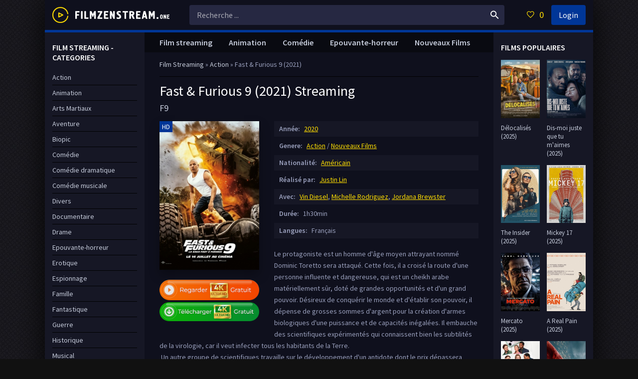

--- FILE ---
content_type: text/html; charset=utf-8
request_url: https://filmzenstream.tube/1313-fast-amp-furious-9-2020.html
body_size: 9364
content:
<!DOCTYPE html>
<html lang="FR">
<head>
	<meta charset="utf-8">
<title>Fast &amp; Furious 9 Streaming (2021) VF en HD Complet | FilmzenStream</title>
<meta name="description" content="Regarder film complet Fast & Furious 9 en streaming VF sur notre site FilmzenStream. Fast & Furious 9 gratuit streaming et telecharger en tres Bonne Qualite HD, Full HD 1080p, 4K.">
<meta name="keywords" content="Fast & Furious 9 Streaming VF, film Fast & Furious 9, Fast & Furious 9 2020, Fast & Furious 9 StreamComplet, Fast & Furious 9 FilmzenStream, Fast & Furious 9 2021 Streaming">
<meta name="generator" content="DataLife Engine (http://dle-news.ru)">
<meta property="og:site_name" content="FilmZenStream - Voir Film Streaming 2025, 2026 Complet Gratuit VF en Full HD, 4K">
<meta property="og:type" content="article">
<meta property="og:title" content="Fast &amp; Furious 9 (2021)">
<meta property="og:url" content="https://filmzenstream.tube/1313-fast-amp-furious-9-2020.html">
<meta property="og:image" content="https://filmzenstream.tube/uploads/posts/2021-05/medium/1621955381_2487837.jpg">
<meta property="og:description" content="Le protagoniste est un homme d'âge moyen attrayant nommé Dominic Toretto sera attaqué. Cette fois, il a croisé la route d'une personne influente et dangereuse, qui est un cheikh arabe matériellement sûr, doté de grandes opportunités et d'un grand pouvoir. Désireux de conquérir le monde et d'établir">
<link rel="search" type="application/opensearchdescription+xml" href="https://filmzenstream.tube/index.php?do=opensearch" title="FilmZenStream - Voir Film Streaming 2025, 2026 Complet Gratuit VF en Full HD, 4K">
<link rel="canonical" href="https://filmzenstream.tube/1313-fast-amp-furious-9-2020.html">
<link rel="alternate" type="application/rss+xml" title="FilmZenStream - Voir Film Streaming 2025, 2026 Complet Gratuit VF en Full HD, 4K" href="https://filmzenstream.tube/rss.xml">
	 <meta name="viewport" content="width=device-width, initial-scale=1.0" />
	  <link rel="shortcut icon" href="/templates/filmzenstream/images/favicon.png" />
	  <link href="/templates/filmzenstream/style/styles.css" type="text/css" rel="stylesheet" />
	  <link href="/templates/filmzenstream/style/engine.css" type="text/css" rel="stylesheet" />
	  <link href="https://fonts.googleapis.com/css?family=Source+Sans+Pro:400,400i,600&amp;subset=cyrillic" rel="stylesheet"> 
	  <meta name="theme-color" content="#111">
    
    <meta name="google-site-verification" content="7MiYNGccKJnH8MOjSKPT8jSFkJ56qqKEIyqP52KwUjk" />
    <meta name="msvalidate.01" content="7195FD713B81163093B0AA59322EE723" />
    <meta name="google-site-verification" content="aIOh_-Cm3LQ3mtnCIsWXDpzZeH0lepkj7Qq4x9UiVmM" />
    <meta name="google-site-verification" content="MrkRR3-3oyg5qfb8-POl7LQQLMtUrtHszX-n6gJ6Xd8" />
    
           <script src="//frenchstream.vc/playerjs2.js" type="text/javascript"></script>


    
</head>

<body>

<div class="wrap">

	<div class="wrap-center wrap-main fx-col">
	
		

 


		
		<div class="cols fx-row">
			
			<main class="col-mid fx-1">
			
				<div class="main fx-col">
					
					
					
					<div class="speedbar nowrap">
	<span id="dle-speedbar"><span itemscope itemtype="http://data-vocabulary.org/Breadcrumb"><a href="https://filmzenstream.tube/" itemprop="url"><span itemprop="title">Film Streaming</span></a></span> &raquo; <span itemscope itemtype="http://data-vocabulary.org/Breadcrumb"><a href="https://filmzenstream.tube/action/" itemprop="url"><span itemprop="title">Action</span></a></span> &raquo; Fast &amp; Furious 9 (2021)</span>
</div>
					
					
					
					
					<div class="clearfix">
						<div id='dle-content'><article class="full ignore-select">

	<div class="full-in">
		
		<div class="fone">
			<h1>Fast &amp; Furious 9 (2021) Streaming</h1>
			<div class="foriginal">F9</div>
		</div>
		
		<div class="ftwo clearfix">
			<div class="fleft">
				<div class="fposter img-wide">
					<img src="/uploads/posts/2021-05/medium/1621955381_2487837.jpg" alt="Fast &amp; Furious 9 (2021)" />
					<div class="th-meta th-qual">HD</div>
				</div>
                
                <br>
                  <noindex> <center> 
              
                <a href="/play.php"   rel="nofollow"   target="_blank"><img src="/guardare.png" ></a>
                        <a href="/tele-film.php"   rel="nofollow"   target="_blank"><img src="/tel.png" ></a>
                     
                     </center></noindex>
                
			</div>
			<div class="fright">
				<div class="short-info"><span>Année:</span> <a href="https://filmzenstream.tube/xfsearch/year/2020/">2020</a></div>
				<div class="short-info"><span>Genere:</span> <a href="https://filmzenstream.tube/action/">Action</a> / <a href="https://filmzenstream.tube/video-complet/">Nouveaux Films </a></div>
				<div class="short-info"><span>Nationalité:</span> <a href="https://filmzenstream.tube/xfsearch/country/Am%C3%A9ricain/">Américain</a></div>
				<div class="short-info"><span>Réalisé par:</span> <a href="https://filmzenstream.tube/xfsearch/director/Justin+Lin/">Justin Lin</a></div>
                <div class="short-info"><span>Avec:</span> <a href="https://filmzenstream.tube/xfsearch/actors/Vin+Diesel/">Vin Diesel</a>, <a href="https://filmzenstream.tube/xfsearch/actors/Michelle+Rodriguez/">Michelle Rodriguez</a>, <a href="https://filmzenstream.tube/xfsearch/actors/Jordana+Brewster/">Jordana Brewster</a></div>
				<div class="short-info"><span>Durée:</span> 1h30min</div>
				<div class="short-info"><span>Langues: </span> Français</div>

				<div class="fdesc full-text clearfix">
					Le protagoniste est un homme d'âge moyen attrayant nommé Dominic Toretto sera attaqué. Cette fois, il a croisé la route d'une personne influente et dangereuse, qui est un cheikh arabe matériellement sûr, doté de grandes opportunités et d'un grand pouvoir. Désireux de conquérir le monde et d'établir son pouvoir, il dépense de grosses sommes d'argent pour la création d'armes biologiques d'une puissance et de capacités inégalées. Il embauche des scientifiques expérimentés qui connaissent bien les subtilités de la virologie, car il veut infecter tous les habitants de la Terre.<br> Un autre groupe de scientifiques travaille sur le développement d'un antidote dont le prix dépassera toutes les limites raisonnables. Les chefs de pays ne savent pas comment trouver un laboratoire secret, ils ne peuvent donc rien faire. Les dirigeants sont désespérés et embauchent les gars courageux, dont la société est dirigée par Dominic. Les gars doivent se battre avec des voyous brutalement bien entraînés, prêts à tout pour protéger un endroit secret et son contenu secret.<br>
				</div>
			</div>
		</div>
		
        <div class="fsubtitle"><h2> Fast &amp; Furious 9 (2021) streaming VF</h2></div>
		
		<div class="fthree tabs-box">
			<div class="tabs-sel">
				<span>Film Streaming en ligne</span> 
				<span>Trailer</span>
			</div>

                <div class="fplayer video-box tabs-b" data-tab="tab-2" >
                    
                       <div id="papy"></div>

<script>
    var player = new Playerjs({id:"papy",  poster:"https://filmzenstream.tube/uploads/posts/2021-05/medium/1621955381_2487837.jpg", file:"https://filmzenstream.tube/Paramount.mp4", title:"Fast &amp; Furious 9 (2021)"});
</script>
                    
				 
			</div>
			<div class="fplayer video-box tabs-b" data-tab="tab-1" id="trailer-place">
			 
              <iframe width="901" height="507" src="https://www.youtube.com/embed/Eumj0-UxrQM" title="YouTube video player" frameborder="0" allowfullscreen></iframe>
                
			</div>
		</div>
		
		<div class="ffour fx-row fx-middle">
			
			<div class="yx-share fx-1">
				<div class="ya-share2" data-services="vkontakte,facebook,odnoklassniki,moimir,twitter" data-counter=""></div>
			</div>
			<div class="fctrl  js-login">
				
			</div>
			<div class="fctrl">
			
			</div>
		</div>
		
        
    
        
        <br>
		<div class="ffive">
			<div class="sect-header">
				<div class="sect-title">Films similaires en ligne </div>
			</div>
			<div class="sect-content sect-items clearfix">
				<div class="th-item">
	<a class="th-in" href="https://filmzenstream.tube/918-piranhas-2019-hd-25.html">
		<div class="th-img img-resp-vert">
			<img src="/uploads/posts/2019-06/medium/1559635281_4741383.jpg" alt="Piranhas (2019)" />
		</div>
		<div class="th-desc">
			<div class="th-title nowrap">Piranhas (2019)</div>
			<div class="th-cat nowrap">Drame / Nouveaux Films </div>
		</div>
	</a>
</div><div class="th-item">
	<a class="th-in" href="https://filmzenstream.tube/779-shazam-2019-hd-vf-29.html">
		<div class="th-img img-resp-vert">
			<img src="/uploads/posts/2019-02/medium/1550612596_3251527.jpg" alt="Shazam! (2019)" />
		</div>
		<div class="th-desc">
			<div class="th-title nowrap">Shazam! (2019)</div>
			<div class="th-cat nowrap">Action / Fantastique / Nouveaux Films </div>
		</div>
	</a>
</div><div class="th-item">
	<a class="th-in" href="https://filmzenstream.tube/394-evasion-2-2018-hd-25.html">
		<div class="th-img img-resp-vert">
			<img src="/uploads/posts/2018-09/medium/1537897362_3840387.jpg" alt="Evasion 2 (2018)" />
		</div>
		<div class="th-desc">
			<div class="th-title nowrap">Evasion 2 (2018)</div>
			<div class="th-cat nowrap">Action / Thriller  / Nouveaux Films </div>
		</div>
	</a>
</div><div class="th-item">
	<a class="th-in" href="https://filmzenstream.tube/291-la-grande-aventure-lego-2-2019.html">
		<div class="th-img img-resp-vert">
			<img src="/uploads/posts/2019-01/medium/1547324927_4257492.jpg" alt="La Grande Aventure Lego 2 (2019)" />
		</div>
		<div class="th-desc">
			<div class="th-title nowrap">La Grande Aventure Lego 2 (2019)</div>
			<div class="th-cat nowrap">Animation / Aventure / Nouveaux Films </div>
		</div>
	</a>
</div><div class="th-item">
	<a class="th-in" href="https://filmzenstream.tube/284-hellboy-3-2019-hd-vf-045.html">
		<div class="th-img img-resp-vert">
			<img src="/uploads/posts/2019-04/medium/1555449092_2127874.jpg" alt="Hellboy 3 (2019)" />
		</div>
		<div class="th-desc">
			<div class="th-title nowrap">Hellboy 3 (2019)</div>
			<div class="th-cat nowrap">Action / Epouvante-horreur  / Fantastique / Nouveaux Films </div>
		</div>
	</a>
</div><div class="th-item">
	<a class="th-in" href="https://filmzenstream.tube/263-hunter-killer-2018-hd-045.html">
		<div class="th-img img-resp-vert">
			<img src="/uploads/posts/2018-11/medium/1542653086_5499068.jpg" alt="Hunter Killer (2018)" />
		</div>
		<div class="th-desc">
			<div class="th-title nowrap">Hunter Killer (2018)</div>
			<div class="th-cat nowrap">Action / Thriller  / Nouveaux Films </div>
		</div>
	</a>
</div><div class="th-item">
	<a class="th-in" href="https://filmzenstream.tube/89-darkest-minds-rebellion-2018.html">
		<div class="th-img img-resp-vert">
			<img src="/uploads/posts/2018-07/medium/1531420964_3756957.jpg" alt="Darkest Minds : Rébellion (2018)" />
		</div>
		<div class="th-desc">
			<div class="th-title nowrap">Darkest Minds : Rébellion (2018)</div>
			<div class="th-cat nowrap">Science fiction  / Nouveaux Films </div>
		</div>
	</a>
</div><div class="th-item">
	<a class="th-in" href="https://filmzenstream.tube/36-lotte-du-village-des-inventeurs-2006.html">
		<div class="th-img img-resp-vert">
			<img src="/uploads/posts/2018-07/medium/1530738264_5457047.jpg" alt="Lotte, du village des inventeurs (2006)" />
		</div>
		<div class="th-desc">
			<div class="th-title nowrap">Lotte, du village des inventeurs (2006)</div>
			<div class="th-cat nowrap">Animation</div>
		</div>
	</a>
</div>
			</div>
		</div>
		
	

	</div>
		
</article>

<div id="dle-ajax-comments"></div>
<form  method="post" name="dle-comments-form" id="dle-comments-form" >
		<input type="hidden" name="subaction" value="addcomment">
		<input type="hidden" name="post_id" id="post_id" value="1313"><input type="hidden" name="user_hash" value="3dce61edf46dfcdb14be9af3f4fbb9b66c898150"></form></div>
					</div>
					
					
					
					<ul class="hd-menu">
					 <li><a href="/">Film streaming</a></li>
					<li><a href="/animation/">Animation</a></li>
                         <li> <a href="/comedie/">Comédie</a></li>     
                        <li><a href="/epouvante-horreur/">Epouvante-horreur</a></li>
                          <li><a href="/nouveaux-films-hd/">Nouveaux Films</a></li>
					</ul>
					
					
					
				</div>
				
			</main>
			
			<!-- END COL-RIGHT -->
			
			<aside class="col-left fx-first">
				<nav class="side-box to-mob">
					<div class="side-bt">FILM STREAMING - CATEGORIES</div>
					<ul class="side-bc nav">
					   <li>	<a href="/action/">Action</a></li>
								<li><a href="/animation-hd/">Animation</a></li>
								<li><a href="/arts-martiaux/">Arts Martiaux</a></li>
                              <li>  <a href="/aventure/">Aventure</a></li>
								<li><a href="/biopic/"> Biopic</a></li>
                               <li> <a href="/comedie-hd/">Comédie</a></li>
								<li><a href="/comedie-dramatique/"> Comédie dramatique</a></li>
                            <li><a href="/comedie-musicale/">Comédie musicale</a></li>
                             <li><a href="/divers/"> Divers</a></li>
								<li><a href="/documentaire/"> Documentaire</a></li>
                                	<li><a href="/drame/"> Drame</a></li>
								<li><a href="/epouvante-horreur/">Epouvante-horreur</a></li>
                                	<li><a href="/erotique/"> Erotique</a></li>
								<li><a href="/espionnage/">  Espionnage</a></li>
                                <li>	<a href="/famille/">  Famille</a></li>
                              <li>  <a href="/fantastique/">  Fantastique</a></li>
                             <li><a href="/guerre/">Guerre</a></li>
								<li><a href="/historique/">Historique</a></li>
								<li><a href="/musical/">Musical</a></li>
                                <li>	<a href="/policier/">Policier</a></li>
								<li><a href="/romance/">Romance</a></li>
							<li>	<a href="/science-fiction-hd/">Science fiction</a></li>
                             <li>   <a href="/thriller/"> Thriller</a></li>
							<li>	<a href="/western/">Western</a></li>
                        
                  
                        
                        
                       
                       
					</ul>
				</nav>
				<div class="side-box">
					<div class="side-bt">TOP 15 FILM </div>
					<div class="side-bc">
						<div class="lcomm fx-row fx-middle">
	<div class="lcomm-av img-box"><a href="https://filmzenstream.tube/4334-la-pie-voleuse-2025.html"><img src="/uploads/posts/2024-12/medium/1735216554_42c6f777895d0e99eaf4ff97b45f9216.jpg" alt="La Pie voleuse (2025)"/></a></div>
	<div class="lcomm-meta fx-1">
		<div class="lcomm-name nowrap">HD<span class="lcomm-date">, Français</span></div>
		<a class="lcomm-title nowrap" href="https://filmzenstream.tube/4334-la-pie-voleuse-2025.html"><noindex>La Pie voleuse (2025)</noindex></a>
	</div>
</div><div class="lcomm fx-row fx-middle">
	<div class="lcomm-av img-box"><a href="https://filmzenstream.tube/4332-jane-austen-a-gache-ma-vie-2025.html"><img src="/uploads/posts/2024-12/medium/1735215975_a624003df6d8a7976c57221bf7f67a6f.jpg" alt="Jane Austen a gâché ma vie (2025)"/></a></div>
	<div class="lcomm-meta fx-1">
		<div class="lcomm-name nowrap">HD<span class="lcomm-date">, Français</span></div>
		<a class="lcomm-title nowrap" href="https://filmzenstream.tube/4332-jane-austen-a-gache-ma-vie-2025.html"><noindex>Jane Austen a gâché ma vie (2025)</noindex></a>
	</div>
</div><div class="lcomm fx-row fx-middle">
	<div class="lcomm-av img-box"><a href="https://filmzenstream.tube/4330-jouer-avec-le-feu-2025.html"><img src="/uploads/posts/2024-12/medium/1734618803_02c28607beda37fdf319f91f48c08e71.jpg" alt="Jouer avec le feu (2025)"/></a></div>
	<div class="lcomm-meta fx-1">
		<div class="lcomm-name nowrap">HD<span class="lcomm-date">, Français</span></div>
		<a class="lcomm-title nowrap" href="https://filmzenstream.tube/4330-jouer-avec-le-feu-2025.html"><noindex>Jouer avec le feu (2025)</noindex></a>
	</div>
</div><div class="lcomm fx-row fx-middle">
	<div class="lcomm-av img-box"><a href="https://filmzenstream.tube/3648-sonic-the-hedgehog-3-2024.html"><img src="/uploads/posts/2024-08/medium/1724851641_394a0222094c3df3c2fc35768bcfbb36.jpg" alt="Sonic 3 - le film (2024)"/></a></div>
	<div class="lcomm-meta fx-1">
		<div class="lcomm-name nowrap">HD<span class="lcomm-date">, Français</span></div>
		<a class="lcomm-title nowrap" href="https://filmzenstream.tube/3648-sonic-the-hedgehog-3-2024.html"><noindex>Sonic 3 - le film (2024)</noindex></a>
	</div>
</div><div class="lcomm fx-row fx-middle">
	<div class="lcomm-av img-box"><a href="https://filmzenstream.tube/4279-nosferatu-2024.html"><img src="/uploads/posts/2024-09/medium/1727268043_f52c579192b3c98cbcf241ff28a3e7a3.jpg" alt="Nosferatu (2024)"/></a></div>
	<div class="lcomm-meta fx-1">
		<div class="lcomm-name nowrap">HD<span class="lcomm-date">, Français</span></div>
		<a class="lcomm-title nowrap" href="https://filmzenstream.tube/4279-nosferatu-2024.html"><noindex>Nosferatu (2024)</noindex></a>
	</div>
</div><div class="lcomm fx-row fx-middle">
	<div class="lcomm-av img-box"><a href="https://filmzenstream.tube/4317-better-man-2025.html"><img src="/uploads/posts/2025-01/medium/1736503427_3d6eacd79d69e4c7f36fc2d6e2af2203.jpg" alt="Better Man (2025)"/></a></div>
	<div class="lcomm-meta fx-1">
		<div class="lcomm-name nowrap">HD<span class="lcomm-date">, Français</span></div>
		<a class="lcomm-title nowrap" href="https://filmzenstream.tube/4317-better-man-2025.html"><noindex>Better Man (2025)</noindex></a>
	</div>
</div><div class="lcomm fx-row fx-middle">
	<div class="lcomm-av img-box"><a href="https://filmzenstream.tube/4315-la-chambre-da-cote-2025.html"><img src="/uploads/posts/2024-12/medium/1734615719_9d53ba520423b0b6dc500e615cf8d09e.jpg" alt="La Chambre d’à côté (2025)"/></a></div>
	<div class="lcomm-meta fx-1">
		<div class="lcomm-name nowrap">HD<span class="lcomm-date">, Français</span></div>
		<a class="lcomm-title nowrap" href="https://filmzenstream.tube/4315-la-chambre-da-cote-2025.html"><noindex>La Chambre d’à côté (2025)</noindex></a>
	</div>
</div><div class="lcomm fx-row fx-middle">
	<div class="lcomm-av img-box"><a href="https://filmzenstream.tube/4313-god-save-the-tuche-2025.html"><img src="/uploads/posts/2024-12/medium/1735216858_e12277d75be8466492265681d0327c11.jpg" alt="God Save the Tuche (2025)"/></a></div>
	<div class="lcomm-meta fx-1">
		<div class="lcomm-name nowrap">HD<span class="lcomm-date">, Français</span></div>
		<a class="lcomm-title nowrap" href="https://filmzenstream.tube/4313-god-save-the-tuche-2025.html"><noindex>God Save the Tuche (2025)</noindex></a>
	</div>
</div><div class="lcomm fx-row fx-middle">
	<div class="lcomm-av img-box"><a href="https://filmzenstream.tube/4298-companion-2025.html"><img src="/uploads/posts/2025-01/medium/1736505246_4ffee73796c73bcc7b7f695ef6a18f61.jpg" alt="Companion (2025)"/></a></div>
	<div class="lcomm-meta fx-1">
		<div class="lcomm-name nowrap">HD<span class="lcomm-date">, Français</span></div>
		<a class="lcomm-title nowrap" href="https://filmzenstream.tube/4298-companion-2025.html"><noindex>Companion (2025)</noindex></a>
	</div>
</div><div class="lcomm fx-row fx-middle">
	<div class="lcomm-av img-box"><a href="https://filmzenstream.tube/4293-criminal-squad-pantera-2025.html"><img src="/uploads/posts/2024-12/medium/1734615820_ef01ec46df0c65d009812169b8342c9e.jpg" alt="Criminal Squad : Pantera (2025)"/></a></div>
	<div class="lcomm-meta fx-1">
		<div class="lcomm-name nowrap">HD<span class="lcomm-date">, Français</span></div>
		<a class="lcomm-title nowrap" href="https://filmzenstream.tube/4293-criminal-squad-pantera-2025.html"><noindex>Criminal Squad : Pantera (2025)</noindex></a>
	</div>
</div><div class="lcomm fx-row fx-middle">
	<div class="lcomm-av img-box"><a href="https://filmzenstream.tube/4292-babygirl-2025.html"><img src="/uploads/posts/2024-10/medium/1728037539_aa673d78392fb38d7a9a2fca94a63344.jpg" alt="Babygirl (2025)"/></a></div>
	<div class="lcomm-meta fx-1">
		<div class="lcomm-name nowrap">HD<span class="lcomm-date">, Français</span></div>
		<a class="lcomm-title nowrap" href="https://filmzenstream.tube/4292-babygirl-2025.html"><noindex>Babygirl (2025)</noindex></a>
	</div>
</div><div class="lcomm fx-row fx-middle">
	<div class="lcomm-av img-box"><a href="https://filmzenstream.tube/4271-un-parfait-inconnu-2025.html"><img src="/uploads/posts/2024-12/medium/1735216445_afe98cce3e1ab9bf6db9cc177a6b9a5a.jpg" alt="Un Parfait Inconnu (2025)"/></a></div>
	<div class="lcomm-meta fx-1">
		<div class="lcomm-name nowrap">HD<span class="lcomm-date">, Français</span></div>
		<a class="lcomm-title nowrap" href="https://filmzenstream.tube/4271-un-parfait-inconnu-2025.html"><noindex>Un Parfait Inconnu (2025)</noindex></a>
	</div>
</div><div class="lcomm fx-row fx-middle">
	<div class="lcomm-av img-box"><a href="https://filmzenstream.tube/4257-paddington-au-perou-2025.html"><img src="/uploads/posts/2024-09/medium/1725901095_3d888f3f864049f77bc99b83f246312d.jpg" alt="Paddington au Pérou (2025)"/></a></div>
	<div class="lcomm-meta fx-1">
		<div class="lcomm-name nowrap">HD<span class="lcomm-date">, Français</span></div>
		<a class="lcomm-title nowrap" href="https://filmzenstream.tube/4257-paddington-au-perou-2025.html"><noindex>Paddington au Pérou (2025)</noindex></a>
	</div>
</div><div class="lcomm fx-row fx-middle">
	<div class="lcomm-av img-box"><a href="https://filmzenstream.tube/4256-lamour-au-present-2025.html"><img src="/uploads/posts/2024-12/medium/1734613240_c67d718699bb1158eace4179794b6861.jpg" alt="L&#039;Amour au présent (2025)"/></a></div>
	<div class="lcomm-meta fx-1">
		<div class="lcomm-name nowrap">HD<span class="lcomm-date">, Français</span></div>
		<a class="lcomm-title nowrap" href="https://filmzenstream.tube/4256-lamour-au-present-2025.html"><noindex>L&#039;Amour au présent (2025)</noindex></a>
	</div>
</div><div class="lcomm fx-row fx-middle">
	<div class="lcomm-av img-box"><a href="https://filmzenstream.tube/4209-vol-a-haut-risque-2024.html"><img src="/uploads/posts/2024-08/medium/1724834934_e5e1bb29c2039b69b3cbbb1978cafb67.jpg" alt="Vol à haut risque (2025)"/></a></div>
	<div class="lcomm-meta fx-1">
		<div class="lcomm-name nowrap">HD<span class="lcomm-date">, Français</span></div>
		<a class="lcomm-title nowrap" href="https://filmzenstream.tube/4209-vol-a-haut-risque-2024.html"><noindex>Vol à haut risque (2025)</noindex></a>
	</div>
</div>
					</div>
				</div>
			</aside>
			
			<!-- END COL-LEFT -->
			
			<aside class="col-right">
			
				<div class="side-box">
					<div class="side-bt">FILMS POPULAIRES</div>
					<div class="side-bc fx-row">
						<a class="side-item clearfix" href="https://filmzenstream.tube/4391-delocalises-2025.html">
	<div class="side-img img-resp-v"><img src="/uploads/posts/2025-02/medium/1738579836_c7de988dff23dcbb9d83fb0c83391c47.jpg" alt="Délocalisés (2025)" /></div>
	<div class="side-title"><noindex>Délocalisés (2025)</noindex></div>
</a><a class="side-item clearfix" href="https://filmzenstream.tube/4389-dis-moi-juste-que-tu-maimes-2025.html">
	<div class="side-img img-resp-v"><img src="/uploads/posts/2025-01/medium/1737719131_42cdd3681d50bd26b297b68445a68dfc.jpg" alt="Dis-moi juste que tu m&#039;aimes (2025)" /></div>
	<div class="side-title"><noindex>Dis-moi juste que tu m&#039;aimes (2025)</noindex></div>
</a><a class="side-item clearfix" href="https://filmzenstream.tube/4368-black-bag-2025.html">
	<div class="side-img img-resp-v"><img src="/uploads/posts/2025-02/medium/1738584011_70079ea1765c4a54f989a0db22687b17.jpg" alt="The Insider (2025)" /></div>
	<div class="side-title"><noindex>The Insider (2025)</noindex></div>
</a><a class="side-item clearfix" href="https://filmzenstream.tube/4361-mickey-17-2025.html">
	<div class="side-img img-resp-v"><img src="/uploads/posts/2025-01/medium/1736703360_f2d1e49c0fcf94684cfb1a7d17e9cb8b.jpg" alt="Mickey 17 (2025)" /></div>
	<div class="side-title"><noindex>Mickey 17 (2025)</noindex></div>
</a><a class="side-item clearfix" href="https://filmzenstream.tube/4353-mercato-2025.html">
	<div class="side-img img-resp-v"><img src="/uploads/posts/2025-01/medium/1736514018_6dd27c0509edb48b13cc65d51915a1fe.jpg" alt="Mercato (2025)" /></div>
	<div class="side-title"><noindex>Mercato (2025)</noindex></div>
</a><a class="side-item clearfix" href="https://filmzenstream.tube/4344-a-real-pain-2025.html">
	<div class="side-img img-resp-v"><img src="/uploads/posts/2024-12/medium/1735234887_f333ec2b4f5d4cb35489ab3f1ba2ce98.jpg" alt="A Real Pain (2025)" /></div>
	<div class="side-title"><noindex>A Real Pain (2025)</noindex></div>
</a><a class="side-item clearfix" href="https://filmzenstream.tube/4339-bridget-jones-folle-de-lui-2025.html">
	<div class="side-img img-resp-v"><img src="/uploads/posts/2024-12/medium/1735220087_a9285e78d0a6d8ea9451c6e7efffcbd3.jpg" alt="Bridget Jones : folle de lui (2025)" /></div>
	<div class="side-title"><noindex>Bridget Jones : folle de lui (2025)</noindex></div>
</a><a class="side-item clearfix" href="https://filmzenstream.tube/3702-captain-america-brave-new-world-2024.html">
	<div class="side-img img-resp-v"><img src="/uploads/posts/2024-11/medium/1731495286_9b9b67512f65dd927721e3197db0f4bb.jpg" alt="Captain America: Brave New World (2025)" /></div>
	<div class="side-title"><noindex>Captain America: Brave New World (2025)</noindex></div>
</a>	
					</div>
				</div>
			
				<div class="side-box">
					<div class="side-bt"> LE MEILLEUR FILM</div>
					<div class="side-bc fx-row">
						<a class="side-item clearfix" href="https://filmzenstream.tube/4375-sinners-2025.html">
	<div class="side-img img-resp-v"><img src="/uploads/posts/2025-01/medium/1736946598_67777f2ea185655cef859a13744bb296.jpg" alt="Sinners (2025)" /></div>
	<div class="side-title"><noindex>Sinners (2025)</noindex></div>
</a><a class="side-item clearfix" href="https://filmzenstream.tube/4376-rapide-2025.html">
	<div class="side-img img-resp-v"><img src="/uploads/posts/2025-01/medium/1736946956_f0f9441d0a5093494ed0c05595f62fb4.jpg" alt="Rapide (2025)" /></div>
	<div class="side-title"><noindex>Rapide (2025)</noindex></div>
</a><a class="side-item clearfix" href="https://filmzenstream.tube/4372-the-amateur-2025.html">
	<div class="side-img img-resp-v"><img src="/uploads/posts/2025-01/medium/1736944311_747713a9459ba883a6b38284320e7851.jpg" alt="The Amateur (2025)" /></div>
	<div class="side-title"><noindex>The Amateur (2025)</noindex></div>
</a><a class="side-item clearfix" href="https://filmzenstream.tube/4373-moon-le-panda-2025.html">
	<div class="side-img img-resp-v"><img src="/uploads/posts/2025-01/medium/1736944713_1ca4758ff82d088c2448380851faf162.jpg" alt="Moon le panda (2025)" /></div>
	<div class="side-title"><noindex>Moon le panda (2025)</noindex></div>
</a><a class="side-item clearfix" href="https://filmzenstream.tube/4369-les-bodins-partent-en-vrille-2025.html">
	<div class="side-img img-resp-v"><img src="/uploads/posts/2025-02/medium/1738584288_2a483a34b0e2019f6a77fcae72bfed4c.jpg" alt="Les Bodin’s partent en vrille (2025)" /></div>
	<div class="side-title"><noindex>Les Bodin’s partent en vrille (2025)</noindex></div>
</a><a class="side-item clearfix" href="https://filmzenstream.tube/4357-novocaine-2025.html">
	<div class="side-img img-resp-v"><img src="/uploads/posts/2024-12/medium/1735477695_70dde7d534ce3993a486867ee1400d51.jpg" alt="Novocaine (2025)" /></div>
	<div class="side-title"><noindex>Novocaine (2025)</noindex></div>
</a><a class="side-item clearfix" href="https://filmzenstream.tube/4248-blanche-neige-2025.html">
	<div class="side-img img-resp-v"><img src="/uploads/posts/2024-12/medium/1735299178_cb194b3d11e269bb1e81e80e89af765d.jpg" alt="Blanche-Neige (2025)" /></div>
	<div class="side-title"><noindex>Blanche-Neige (2025)</noindex></div>
</a><a class="side-item clearfix" href="https://filmzenstream.tube/4245-a-minecraft-movie-2025.html">
	<div class="side-img img-resp-v"><img src="/uploads/posts/2024-12/medium/1735306736_f42460263af69c48ace84e186660d29b.jpg" alt="Minecraft, le film (2025)" /></div>
	<div class="side-title"><noindex>Minecraft, le film (2025)</noindex></div>
</a>	
					</div>
				</div>
			
			</aside>
			
			<!-- END COL-RIGHT -->
			
		</div>
		
		<!-- END COLS -->
		
		<header class="header fx-row fx-middle">
			<a href="/" class="logo"><img src="/templates/filmzenstream/images/logo.png" alt="" /></a>
			<div class="search-wrap fx-1">
				<form id="quicksearch" method="post">
					<input type="hidden" name="do" value="search" />
					<input type="hidden" name="subaction" value="search" />
					<div class="search-box">
						<input id="story" name="story" placeholder="Recherche ..." type="text" />
						<button type="submit"><span class="icon ion-md-search"></span></button>
					</div>
				</form>
			</div>
			<div class="btn-menu"><span class="icon ion-md-menu"></span></div>
			<div class="btn-menu2"><span class="icon ion-md-more"></span></div>
			<!--noindex-->
			
			<div class="btn-fav icon-left js-login"><span class="icon ion-md-heart-empty"></span><span class="fav-count">0</span></div>
			<div class="btn-login js-login">Login</div>
			
			


<div class="login-box not-logged">
	<form method="post">
		<div class="login-title">Autorisation</div>
		<div class="login-avatar"><span class="icon ion-md-person"></span></div>
		<div class="login-input"><input type="text" name="login_name" id="login_name" placeholder="Votre login"/></div>
		<div class="login-input"><input type="password" name="login_password" id="login_password" placeholder="Votre mot de passe" /></div>
		<div class="login-check">
			<label for="login_not_save">
				<input type="checkbox" name="login_not_save" id="login_not_save" value="1"/>
				
			</label> 
		</div>
		<div class="login-btn"><button onclick="submit();" type="submit" title="Вход">Enter</button></div>
		<input name="login" type="hidden" id="login" value="submit" />
		<div class="login-btm fx-row">
			
		</div>
		
	</form>
</div>

<!--/noindex-->
		</header>
		
		<!-- END HEADER -->
		
		
		
		<footer class="footer">
			<div class="ft-one">Voir Film Streaming Gratuit sur FilmzenStream</div>
			<div class="ft-two">2026 FilmzenStream.tube </div>
            		<a href="/dmca.html">DMCA</a> -
            		<a href="/streamcomplet.html">	Stream Complet</a> -
              	<a href="/zone-telechargement-hd-1.html">	Zone Téléchargement</a> -
              <a href="/fullstream.html">	FullStream</a> -
            <a href="/papystreaming.html">	Papystreaming</a> -
                 	<a href="/evdod.html">Evdod</a> -
                    	<a href="/papadustream.html">PapaDuStream</a>  -
                   <a href="/blablastream.html">Blablastream</a> -
                    	<a href="/novaflix.html">Novaflix</a> -
                    	<a href="/sadisflix.html">SadisFlix</a> -
                    	<a href="/wishflix.html">WishFlix</a> -
                    	<a href="/dpstream-hd.html">Dpstream</a> -
                    	<a href="/french-stream-hd-4k.html">French Stream</a> -
                     	<a href="/libertyvf.html">LibertyVF</a> -
                     	<a href="/filmstreaming1-hd.html">Filmstreaming1</a> -
                    	   <a href="/wiflix.html">Wiflix</a> -
                      <a href="/skstream.html">Skstream</a> -
                    <a href="/cpasmieux.html">Cpasmieux</a> -
                    	<a href="/juststream.html">	JustStream</a> -
                    	<a href="/monstream.html">	MonStream</a> -
                  <a href="/votrob.html">Votrob</a>  -
                       <a href="/justdaz.html">Justdaz</a> -
                    	<a href="/coflix.html">Coflix</a> -
                     	<a href="/wookafr.html">	Wookafr</a> -
                  <a href="/zaniob.html">Zaniob</a> -
                       <a href="/naxpom.html">Naxpom</a> -
                    	<a href="/choupox.html">Choupox</a> -
                      <a href="/vadraz.html">Vadraz</a> -
                    	<a href="/difiam.html">Difiam</a> -
                    <a href="/flazto.html">Flazto</a> 
		
		</footer>
		
		<!-- END FOOTER -->
	
	</div>
	
	<!-- END WRAP-MAIN -->

</div>

<!-- END WRAP -->

<link href="/engine/editor/jscripts/froala/fonts/font-awesome.css?v=24" rel="stylesheet" type="text/css">
<link href="/engine/editor/jscripts/froala/css/editor.css?v=24" rel="stylesheet" type="text/css">
<link href="/engine/editor/css/default.css?v=24" rel="stylesheet" type="text/css">
<script src="/engine/classes/js/jquery.js?v=24"></script>
<script src="/engine/classes/js/jqueryui.js?v=24" defer></script>
<script src="/engine/classes/js/dle_js.js?v=24" defer></script>
<script src="/engine/classes/masha/masha.js?v=24" defer></script>
<script src="/engine/skins/codemirror/js/code.js?v=24" defer></script>
<script src="/engine/editor/jscripts/froala/editor.js?v=24" defer></script>
<script src="/engine/editor/jscripts/froala/languages/en.js?v=24" defer></script>
<script src="/templates/filmzenstream/js/libs.js"></script>
<script>
<!--
var dle_root       = '/';
var dle_admin      = '';
var dle_login_hash = '3dce61edf46dfcdb14be9af3f4fbb9b66c898150';
var dle_group      = 5;
var dle_skin       = 'filmzenstream';
var dle_wysiwyg    = '1';
var quick_wysiwyg  = '1';
var dle_act_lang   = ["Yes", "No", "Enter", "Cancel", "Save", "Delete", "Loading. Please, wait..."];
var menu_short     = 'Quick edit';
var menu_full      = 'Full edit';
var menu_profile   = 'View profile';
var menu_send      = 'Send message';
var menu_uedit     = 'Admin Center';
var dle_info       = 'Information';
var dle_confirm    = 'Confirm';
var dle_prompt     = 'Enter the information';
var dle_req_field  = 'Please fill in all the required fields';
var dle_del_agree  = 'Are you sure you want to delete it? This action cannot be undone';
var dle_spam_agree = 'Are you sure you want to mark the user as a spammer? This will remove all his comments';
var dle_complaint  = 'Enter the text of your complaint to the Administration:';
var dle_big_text   = 'Highlighted section of text is too large.';
var dle_orfo_title = 'Enter a comment to the detected error on the page for Administration ';
var dle_p_send     = 'Send';
var dle_p_send_ok  = 'Notification has been sent successfully ';
var dle_save_ok    = 'Changes are saved successfully. Refresh the page?';
var dle_reply_title= 'Reply to the comment';
var dle_tree_comm  = '0';
var dle_del_news   = 'Delete article';
var dle_sub_agree  = 'Do you really want to subscribe to this article’s comments?';
var allow_dle_delete_news   = false;
var dle_search_delay   = false;
var dle_search_value   = '';
jQuery(function($){
	
      $('#comments').froalaEditor({
        dle_root: dle_root,
        dle_upload_area : "comments",
        dle_upload_user : "",
        dle_upload_news : "0",
        width: '100%',
        height: '220',
        language: 'en',

		htmlAllowedTags: ['div', 'span', 'p', 'br', 'strong', 'em', 'ul', 'li', 'ol', 'b', 'u', 'i', 's', 'a', 'img'],
		htmlAllowedAttrs: ['class', 'href', 'alt', 'src', 'style', 'target'],
		pastePlain: true,
        imagePaste: false,
        imageUpload: false,
		videoInsertButtons: ['videoBack', '|', 'videoByURL'],
		
        toolbarButtonsXS: ['bold', 'italic', 'underline', 'strikeThrough', '|', 'align', 'formatOL', 'formatUL', '|', 'insertLink', 'dleleech', 'emoticons', '|', 'dlehide', 'dlequote', 'dlespoiler'],

        toolbarButtonsSM: ['bold', 'italic', 'underline', 'strikeThrough', '|', 'align', 'formatOL', 'formatUL', '|', 'insertLink', 'dleleech', 'emoticons', '|', 'dlehide', 'dlequote', 'dlespoiler'],

        toolbarButtonsMD: ['bold', 'italic', 'underline', 'strikeThrough', '|', 'align', 'formatOL', 'formatUL', '|', 'insertLink', 'dleleech', 'emoticons', '|', 'dlehide', 'dlequote', 'dlespoiler'],

        toolbarButtons: ['bold', 'italic', 'underline', 'strikeThrough', '|', 'align', 'formatOL', 'formatUL', '|', 'insertLink', 'dleleech', 'emoticons', '|', 'dlehide', 'dlequote', 'dlespoiler']

      }).on('froalaEditor.image.inserted froalaEditor.image.replaced', function (e, editor, $img, response) {

			if( response ) {
			
			    response = JSON.parse(response);
			  
			    $img.removeAttr("data-returnbox").removeAttr("data-success").removeAttr("data-xfvalue").removeAttr("data-flink");

				if(response.flink) {
				  if($img.parent().hasClass("highslide")) {
		
					$img.parent().attr('href', response.flink);
		
				  } else {
		
					$img.wrap( '<a href="'+response.flink+'" class="highslide"></a>' );
					
				  }
				}
			  
			}
			
		});

$('#dle-comments-form').submit(function() {
	doAddComments();
	return false;
});
FastSearch();
});
//-->
</script>
<script src="/templates/filmzenstream/js/share.js" charset="utf-8"></script>  

<link href="/templates/filmzenstream/style/filter-xf.css" type="text/css" rel="stylesheet" />
<script src="/templates/filmzenstream/js/filter-xf.js"></script>

<!-- Yandex.Metrika counter -->
<script type="text/javascript" >
   (function(m,e,t,r,i,k,a){m[i]=m[i]||function(){(m[i].a=m[i].a||[]).push(arguments)};
   m[i].l=1*new Date();k=e.createElement(t),a=e.getElementsByTagName(t)[0],k.async=1,k.src=r,a.parentNode.insertBefore(k,a)})
   (window, document, "script", "https://mc.yandex.ru/metrika/tag.js", "ym");

   ym(51686393, "init", {
        id:51686393,
        clickmap:true,
        trackLinks:true,
        accurateTrackBounce:true
   });
</script>
<noscript><div><img src="https://mc.yandex.ru/watch/51686393" style="position:absolute; left:-9999px;" alt="" /></div></noscript>
<!-- /Yandex.Metrika counter -->
<script defer src="https://static.cloudflareinsights.com/beacon.min.js/vcd15cbe7772f49c399c6a5babf22c1241717689176015" integrity="sha512-ZpsOmlRQV6y907TI0dKBHq9Md29nnaEIPlkf84rnaERnq6zvWvPUqr2ft8M1aS28oN72PdrCzSjY4U6VaAw1EQ==" data-cf-beacon='{"version":"2024.11.0","token":"2cfb03753e6d4cbe9e9036e8fc54f1d8","r":1,"server_timing":{"name":{"cfCacheStatus":true,"cfEdge":true,"cfExtPri":true,"cfL4":true,"cfOrigin":true,"cfSpeedBrain":true},"location_startswith":null}}' crossorigin="anonymous"></script>
</body>
</html>

<!-- DataLife Engine Copyright SoftNews Media Group (http://dle-news.ru) -->


--- FILE ---
content_type: text/css
request_url: https://filmzenstream.tube/templates/filmzenstream/style/styles.css
body_size: 7165
content:
/* Datalife Engine template 
by: redissx (E-mail: redissx@gmail.com, Website: webrambo.ru ),
name: Play Films classic edition;
creation date: 12 october 2018, 
version dle: 12-13
*/

/* SET BASE
----------------------------------------------- */
* {background: transparent; margin: 0; padding: 0; outline: none; border: 0;
-webkit-box-sizing: border-box; -moz-box-sizing: border-box; box-sizing: border-box;}
ol, ul {list-style: none;}
blockquote, q {quotes: none;}
table {border-collapse: collapse; border-spacing: 0;}
input, select {vertical-align: middle;}
article, aside, figure, figure img, hgroup, footer, header, nav, section, main {display: block;}
img {max-width: 100%;}
.clr {clear: both;}
.clearfix:after {content: ""; display: table; clear: both;}

body {font: 16px 'Source Sans Pro', sans-serif; line-height: normal; padding: 0; margin: 0;        
color: #999fbc; background: #111 url(../images/bg.jpg); 
min-height: 100%; width: 100%; font-weight: 400;}
a {color: #c5cbda; text-decoration: none;}
a:hover, a:focus {color: #ffdd02; text-decoration: none;}
h1, h2, h3, h4, h5 {font-weight: 600; font-size: 18px;}

button, textarea, input[type="text"], input[type="password"] {appearance: none; -webkit-appearance: none; 
	font-size: 16px; font-family: 'Source Sans Pro' !important;}

.button, .btn, .pagi-load a, .up-second li a, .usp-edit a, .qq-upload-button, button:not(.color-btn):not([class*=fr]), 
html input[type="button"], vput[type="reset"], input[type="submit"], .meta-fav a, .usp-btn a {
display: inline-block; text-align: center; padding: 0 20px; height: 40px; line-height: 40px; 
border-radius: 4px; cursor: pointer; 
color: #fff; background-color: #003697; font-size: 16px; font-weight: 600;}
.button:hover, .btn:hover, .up-second li a:hover, .usp-edit a:hover, .qq-upload-button:hover, 
.pagi-load a:hover, .usp-btn a:hover,
button:not(.color-btn):hover, html input[type="button"]:hover, input[type="reset"]:hover, 
input[type="submit"]:hover, .meta-fav a:hover 
{background-color: #1856a9; color: #fff; box-shadow: 0 10px 20px 0 rgba(0,0,0,0);}
button:active, input[type="button"]:active, input[type="submit"]:active {box-shadow: inset 0 1px 4px 0 rgba(0,0,0,0.1);}

input[type="text"], input[type="password"] {height: 40px; line-height: 40px;
border-radius: 4px; border: 0; padding: 0 15px;}
select {height: 40px; border: 0; padding: 0 15px;}
textarea {padding: 15px; overflow: auto; vertical-align: top; resize: vertical;}
input[type="text"], input[type="password"], select, textarea {width: 100%; background-color: #262842; color: #fff; 
box-shadow: inset 0 0 0 1px #000, inset 1px 2px 5px rgba(0,0,0,0.1);}
select {width: auto;}
input[type="text"]:focus, input[type="password"]:focus, textarea:focus 
{box-shadow: inset 0 0 0 1px #3498db, inset 1px 2px 5px rgba(0,0,0,0.1);}
input::placeholder, textarea::placeholder {color: #fff; opacity: 0.6;} 
input:focus::placeholder, textarea:focus::placeholder {color: transparent}

.img-box, .img-wide, .img-square, .img-resp, .img-resp-vert, .img-resp-sq, .img-fit 
{overflow: hidden; position: relative; background-color: #222;}
.img-resp {padding-top: 60%;}
.img-resp-vert {padding-top: 150%;}
.img-resp-sq {padding-top: 100%;}
.img-box img, .img-square img, .img-resp img, .img-resp-vert img, .img-resp-sq img {width: 100%; min-height: 100%; display: block;}
.img-resp img, .img-resp-vert img, .img-resp-sq img {position: absolute; left: 0; top: 0;}
.img-wide img {width: 100%; display: block;}
.img-fit img {width: 100%; height: 100%; object-fit: cover;}
.nowrap {white-space: nowrap; overflow: hidden; text-overflow: ellipsis;}

.fx-row {display:-ms-flexbox;display:-webkit-flex;display:flex;-ms-flex-wrap:wrap;-webkit-flex-wrap:wrap;flex-wrap:wrap;
-ms-flex-pack:justify;-webkit-justify-content:space-between;justify-content:space-between;}
.fx-col {display:-ms-flexbox;display:-webkit-flex;display:flex; 
-ms-flex-direction:column;-webkit-flex-direction:column;flex-direction:column}
.fx-center {-ms-flex-pack:center;-webkit-justify-content:center;justify-content:center}
.fx-middle {-ms-flex-align:center;-webkit-align-items:center;align-items:center}
.fx-start {-webkit-justify-content:flex-start;justify-content:flex-start;}
.fx-top {-ms-flex-align:flex-start;-webkit-align-items:flex-start;align-items:flex-start}
.fx-first {-ms-flex-order: -1;-webkit-order: -1;order: -1;}
.fx-last {-ms-flex-order: 10;-webkit-order: 10;order: 10;}
.fx-1 {-ms-flex-preferred-size: 0; flex-basis: 0; -webkit-box-flex: 1; -ms-flex-positive: 1; flex-grow: 1; 
	max-width: 100%; min-width: 50px;}

b, strong, h1, h2, h3, h4, h5, .fw700 {font-weight: 600;}
.icon-left .fa, .icon-left .icon {margin-right: 10px;}
.icon-right .fa, .icon-right .icon {margin-left: 10px;}
.hidden, #dofullsearch {display: none;}
.anim {transition: color .3s, background-color .3s, opacity .3s;}
.anim-all {transition: all 1s;}
.mtitle, .sub-title h1, .form-wrap h1 {margin-bottom: 30px; font-size: 24px; font-weight: 400; color: #fff;}
.pages11 {padding: 30px;}

.desc-text {-ms-flex-order: 5;-webkit-order: 5;order: 5;}
.footer {-ms-flex-order: 6;-webkit-order: 6;order: 6;}
.header {-ms-flex-order: -3;-webkit-order: -3;order: -3;}
.carou {-ms-flex-order: -2;-webkit-order: -2;order: -2;}
.hd-menu {-ms-flex-order: -1;-webkit-order: -1;order: -1;}
.fone {-ms-flex-order: 0;-webkit-order: 0;order: 0;}
.ftwo {-ms-flex-order: 1;-webkit-order: 1;order: 1;}
.fthree {-ms-flex-order: 2;-webkit-order: 2;order: 2;}
.ffour {-ms-flex-order: 3;-webkit-order: 3;order: 3;}
.ffive {-ms-flex-order: 4;-webkit-order: 4;order: 4;}


/* BASIC GRID
----------------------------------------------- */
.wrap {min-width:320px; position: relative; padding-top: 0px;}
.wrap-center {max-width:1100px; margin:0 auto; position:relative; z-index:20;}
.wrap-main {background-color: #0f101d; box-shadow: 0 0 60px rgba(0,0,0,0.9);}
.header {height: 65px; background-color: #0f101d; border-bottom: 5px solid #003697;}
.col-left, .col-right {width: 200px; padding: 20px 15px;}
.col-left {background-color: #161725; position: relative; z-index: 100;}
.col-right {background-color: #161725; position: relative; z-index: 100;}
.main {padding: 30px; min-height: 100vh;}
.footer {border-top:5px solid #003697; background-color: #0f101d;
	padding: 15px 130px 15px 30px; position: relative;}

#gotop{position:fixed; width:40px; height:40px; line-height:40px; right:10px; bottom:10px;
z-index:9998; display:none; background-color:#0f101d; color: #fff; cursor:pointer; font-size:24px; 
border-radius:50%; text-align:center; box-shadow: 0 1px 4px rgba(0,0,0,0.2);}


/* HEADER
----------------------------------------------- */
.logo {width: 260px; height: 60px; display: block;}
.btn-login, .btn-fav {height: 40px; line-height: 40px; cursor: pointer; display: block; 
text-align: center; border-radius: 4px; padding: 0 15px;}
.btn-login {background-color: #003697; color: #fff; margin-right: 15px;}
.btn-fav {color: #ffdd02; font-size: 18px;}
.btn-login:hover {background-color: #1856a9;}
.btn-fav:hover {color: #fff;}
.hd-menu {margin: -30px; margin-bottom: 30px; background-color: #090a11; white-space: nowrap; 
overflow-y: hidden; overflow-x: auto; padding-left: 30px; box-shadow: 0 1px 2px rgba(0,0,0,0);}
.hd-menu li {display: inline-block; vertical-align: middle; margin-right: 30px; font-weight: 600; 
height: 40px; line-height: 40px;}
.search-wrap {padding: 10px 30px;}
.search-box {width:100%; position:relative;}
.search-box input, .search-box input:focus {box-shadow:none; padding: 0 45px 0 15px; border-radius: 4px;}
.search-box button {position:absolute; right:0px; top:0px; z-index:10; padding:0 !important; 
background-color:transparent !important; color:#fff !important; font-size: 22px !important; width: 40px;}

.carou {background-color: #0f101d; color: #fff;padding: 30px; position: relative;}
.carou:before {content: ''; position: absolute; left: 0; top: 0; right: 0; bottom: 0; 
background: url(../images/sl-bg-min.png) center top no-repeat; opacity: 0.8;}
.carou .sect-header {position: relative; z-index: 10;}
.carou .carou-in {position: relative; z-index: 20;}
.tc-img {height:170px; width:117px; display:block; float: left;}
.tc-title {padding:7px; text-align:center; background-color:rgba(0,0,0,0.5); color:#fff;
position:absolute; left:0; bottom:0; width:100%; opacity: 1; font-size: 14px;}
.tc-img:hover .tc-title {opacity:0;}
.carou2 {padding-top: 30px;}
.carou2 .tc-img {width: 116px;}


/* LOGIN
----------------------------------------------- */
.login-overlay {position: fixed; z-index: 998; left: 0; top: 0; width: 100%; height: 100%; 
background-color: #0f101d; background: linear-gradient(45deg, #0f101d, #003697); opacity: 0.9; display: none;}
.login-box {position: fixed; z-index: 999; left: 50%; top: 50%; transform: translate(-50%,-50%); 
background-color: #0f101d; padding: 30px 60px 40px 60px; border-top: 5px solid #003697; width: 400px; 
box-shadow: 0 20px 60px rgba(0,0,0,0.5); display: none;}
.login-close {width: 26px; height: 26px; line-height: 26px; text-align: center; font-size: 24px; 
	cursor: pointer; position: absolute; top: -30px; right: -30px; color: #fff;}
.login-title {font-size: 24px; font-weight: 600; margin-bottom: 15px; text-align: center; 
	text-transform: uppercase; color: #fff;}
.login-title:first-letter {color: #ffdd02;}
.login-avatar {width: 60px; height: 60px; border-radius: 50%; margin: 0 auto 15px auto; 
text-align: center; line-height: 60px; font-size: 24px; background-color: #000; color: #939393;}
.login-input {margin-bottom: 15px;}
.login-btn button {width: 100%; margin: 15px 0;}
.login-btm a {border-bottom: 1px dotted #ffdd02; color: #ffdd02; font-size: 14px;}
.login-check {position: relative; font-size: 14px;}
.login-check input {opacity: 0; position: absolute; cursor: pointer;}
.login-check span {display: block; padding-left: 36px; height: 30px; line-height: 30px; color: #939393;}
.login-check span:before, .login-check span:after{content: '';position: absolute;top: 50%;transition: .3s;}
.login-check span:before{left: 0; height: 10px; margin-top: -5px; width: 26px; border-radius: 5px; 
	background: #000; box-shadow: inset 0 1px 4px rgba(0,0,0,0.3);}
.login-check span:after{left: 1px; height: 12px; width: 12px; margin-top: -6px; background: #2ecc71;
	border-radius: 6px; box-shadow: 0 1px 4px rgba(0,0,0,0);}
.login-check input:checked + span:before {background-color: #fff;}
.login-check input:checked + span:after {left: 13px; background-color: #fff; box-shadow: 0 1px 4px rgba(0,0,0,0.3);}
.login-menu {border-top: 1px solid #000; border-left: 1px solid #000;}
.login-menu li {text-align: center; border-right: 1px solid #000; border-bottom: 1px solid #000; width: 50%;}
.login-menu a {display: block; padding: 10px 5px; font-size: 14px;}
.login-menu li .fa {display: none; height: 28px; font-size: 22px; color: #06c;}
.login-admin {text-align: center; margin: -10px 0 25px 0;}
.login-soc-title {display: flex; align-items: center; margin: 30px 0 15px 0;}
.login-soc-title:before, .login-soc-title:after {content: ''; height: 1px; background-color: #000; flex: 1;}
.login-soc-title:before {margin-right: 15px;}
.login-soc-title:after {margin-left: 15px;}
.login-soc-btns {text-align: center;}
.login-soc-btns a {display:inline-block; margin: 0 3px; vertical-align:top;}
.login-soc-btns img {display:block; width:30px; height: 30px; border-radius: 50%;}


/* SIDE, NAV
----------------------------------------------- */
.nav {}
.nav li {position: relative;}
.nav li a {display: block; padding: 0 30px 0 0; line-height: 30px; 
	border-bottom: 1px solid rgba(0,0,0,1); font-size: 14px;}
.nav li span {position: absolute; right: 0; top: 0; display: inline-block; 
	line-height: 30px; font-size: 12px; opacity: 1;}
.side-box + .side-box {margin-top: 20px;}
.side-bt {font-weight: 600; margin-bottom: 15px; color: #fff;}

.lcomm {margin-bottom: 20px; font-size: 14px;}
.lcomm-av {width: 40px; height: 40px; border-radius: 50%; margin-right: 10px; background-color: transparent;}
.lcomm-name {margin-bottom: 3px; opacity: 0.8;}
.lcomm-date {font-size: 13px;}
.lcomm-text {background-color: #0f101d; padding: 3px 8px; line-height: 1.5; position: relative; 
width: 100%; margin-top: 20px;}
.lcomm-text::before {content: ""; position: absolute; width: 0; height: 0; top: -20px; left: 40px;
border: 10px solid transparent; border-bottom-color: #0f101d;}
.lcomm-title {display: block;}

.side-item {width: 46%; margin-bottom: 15px; display: block; font-size: 13px; overflow: hidden;}
.side-title {margin-top: 7px;}
.owl-side .side-item {width: 112px; margin-bottom: 0;}

.upd-item {background-color: #0f101d; padding: 7px 10px; margin-bottom: 3px; font-size: 13px;}
.upd-right {text-align: right; margin-left: 15px;}
.upd-title {font-weight: 600; font-size: 14px;}
.upd-season {margin-top: 3px;}
.upd-voice {margin-top: 3px;}


/* SECTION
----------------------------------------------- */
.sect + .sect {margin-top: 30px;}
.sect-header {margin-bottom: 30px;}
.sect-title {font-size: 24px; font-weight: 600; color: #fff;}
.sect-items {margin: 0 -8px;}
.speedbar {font-size: 14px; margin-bottom: 20px; margin-top: -15px; 
padding-bottom: 15px; border-bottom: 1px solid #000;}


/* THUMB
----------------------------------------------- */
.th-item {float: left; width: 25%; padding: 0 8px; margin-bottom: 16px; position: relative;}
.th-in {display: block; position: relative; background-color: #161725; box-shadow: 0 1px 2px rgba(0,0,0,.85);}
.th-img {margin-bottom: 10px; transition: box-shadow .2s linear;}
.th-desc {padding: 10px; padding-top: 0; height: 50px;}
.th-title {font-size: 15px; font-weight: 600;}
.th-cat {margin-top: 5px; font-size: 12px; color: #939393;}
.th-meta {position: absolute; z-index: 10; display: inline-block; color: #fff; font-size: 14px;}
.th-trl {right: 8px; bottom: 60px; display: inline-block; padding: 5px 10px; font-size: 8px; 
	background-color: #e74c3c; color: #fff; cursor: pointer;}
.th-qual {left: 0; top: 0; display: inline-block; padding: 2px 5px; background-color: #003697; color: #fff;}
.th-rating {left: 0; bottom: 0; background-color: rgba(0,0,0,0.6); padding: 5px 10px; font-size: 18px;}
.th-rating .icon {margin-right: 5px;}
.th-rating .icon {color: #ffdd02; font-size: 22px;}
.th-percent {opacity: 0;}
.wdone {opacity: 1;}
.th-edit {position: relative; top: -10px;}
#trailer-box {display: none;}
.th-tip {display: none; background-color: #111; padding: 30px; border-radius: 4px; overflow: hidden; 
	box-shadow: inset 200px 0 300px -300px rgba(0,0,0,0.8), inset 0 1000px rgba(0,0,0,0.9);}
.th-tip .full-text22 {color: #e3e3e3;}
.th-tip-title {font-size: 18px; font-weight: 600; margin-bottom: 20px; color: #fff; 
background-color: #003697; margin: -30px; margin-bottom: 20px; padding: 10px 30px;}
.ui-tooltip {position: absolute; z-index: 97;}
.tooltip-text {color: #fff; padding: 5px 10px; background: rgba(35, 25, 15, 0.8); border-radius: 2px;}
.ui-tooltip .th-tip {display: block;}
.ui-tooltip .short-info {margin-left: 0;}


/* SEO DESCRIPTION
----------------------------------------------- */
.desc-text {background-color: #090a11; padding: 30px; border-top: 5px solid #003697; 
	line-height: 1.7; font-size: 14px;}
.desc-text h1, .desc-text h2, .desc-text h3 {font-size: 24px; font-weight: 400; 
color: #fff; margin-bottom: 10px;}
.desc-text span {color: #003697;}
.desc-text p {line-height:1.7;}
.desc-text p + p {margin-top:15px;}
.desc-text p + h1, .desc-text p + h2, .desc-text p + h3 {margin-top:30px;}
.desc-text a {text-decoration: underline; color: #003697;}
.desc-text img {float: left; margin: 0 30px 10px 0; max-width: 200px;}


/* FOOTER
----------------------------------------------- */
.footer > span {background-color:#090a11; display:inline-block; padding: 15px; 
position: absolute; left: 0; top: 0; font-size: 24px;}
.ft-two {font-size:14px; margin-top: 5px;}
.ft-counter {position: absolute; right: 30px; top: 15px;}
.footer a {text-decoration: underline;}


/* BOTTOM NAVIGATION
----------------------------------------------- */
.bottom-nav {line-height:36px; text-align:center; padding:30px 0 0 0;}
.pagi-nav {max-width:100%; display:inline-block;}
.pagi-nav > span {display:inline-block;}
.pprev, .pnext {}
.pprev {}
.pnext a, .pprev a, .pprev > span, .pnext > span {display:block; width:46px; text-align:center;}
.navigation {text-align:center;}
.navigation a, .navigation span, .pnext a, .pprev a, .pprev > span, .pnext > span {display:inline-block; padding:0 10px; 
background-color:#090a11; margin:5px 2px 0 2px; border-radius:4px; font-size:16px; box-shadow: 0 1px 2px rgba(0,0,0,.85); 
min-width: 36px;}
.navigation span, .pagi-nav a:hover {background-color:#003697; color:#fff;}
.navigation span.nav_ext {background-color:#090a11; color:#939393;}
.pagi-nav a:hover {background-color:#003697; color:#fff;}
.dle-comments-navigation .pagi-nav {margin-bottom:0;}


/* FULL
----------------------------------------------- */
.full {margin-top: -10px;}
.fone {margin-bottom: 15px;}
.ftwo {margin-bottom: 15px;}
.fthree {background-color: #090a11; margin-left: -30px; margin-right: -30px;}
.ffour {background-color: #090a11; padding: 10px 30px; color: #ccc; margin: 0 -30px 30px -30px;}
.fone h1 {font-weight: 400; font-size: 28px; color: #fff;}
.fone h1 a {margin-left: 15px; font-size: 18px;}
.foriginal {font-size: 18px; color: #c5cbda; margin-top: 5px;}
.fsubtitle {font-weight: 700; font-size: 18px; margin-bottom: 25px; text-align: center;}

.js-view.current {position: relative; padding-top: 15px; margin-top: -15px;}
.js-view.current:before {content: ''; width: 100%; height: 3px; background-color: #ec2828; 
position: absolute; left: 0; top: 0; z-index: 10;}
.js .tabs-b {display: none;}
.js .tabs-b.visible {display: block;}
.tabs-sel {white-space:nowrap; overflow-y:hidden; overflow-x:auto; font-size: 0;}
.tabs-sel span {display:inline-block; padding:0 20px; height:40px; line-height:40px; cursor:pointer; 
background-color: #000; color: #fff; font-weight: 600; font-size: 16px;}
.tabs-sel span.current {color: #fff; background-color: #003697;}
.tabs-sel span:hover {text-decoration: underline;}

.fdesc {margin-top: 20px;}
.fleft {width: 200px; margin-right: 30px; margin-bottom: 15px; float: left;}
.fposter {box-shadow: 0 10px 20px 0 rgba(0,0,0,0.3); width: 200px;}
.short-info {margin-bottom: 3px; line-height: 1.5; font-size: 14px; margin-left: 230px;}
.short-info > span {font-weight: 600; margin-right: 5px;}
.full .short-info {padding: 5px 10px; font-size: 14px;}
.full .short-info:nth-child(2n+1) {background-color: #161725;}
.short-info a {color: #ffdd02; text-decoration: underline;}

.fctrl {color: #c5cbda; text-align: center; font-size: 14px; margin-left: 15px;}
.fctrl .icon {margin-right: 10px;}
.fctrl a {color: #c5cbda; display: block;}
.fctrl a:hover, .js-fshare:hover, .fctrl.js-login:hover, .js-view:hover {color: #ffdd02; cursor: pointer;}
.yx-share {margin-left: 30px;}

.rate3-short {white-space:nowrap;}
.sr-plus1, .sr-minus1 {margin-right: 15px; height: 30px; line-height: 30px;}
.r3-hide {display:none;}
.sr-plus1 .icon, .sr-minus1 .icon {cursor:pointer; width:30px; height:30px; text-align:center; font-size:18px; 
line-height:30px; border-radius: 50%; margin-right: 10px; color: #fff;}
.sr-plus1 .icon {background-color:#2ecc71;}
.sr-minus1 .icon {background-color:#ec2828;}
.sr-plus1:hover .icon, .sr-minus1:hover .icon {background-color: #7f8c8d; color: #fff;}


/* FULL STORY STATIC
----------------------------------------------- */
.video-box embed, .video-box object, .video-box video, .video-box iframe, .video-box frame 
{max-width:100% !important; display:block; width:100%; height:420px;}
.mejs-container {max-width:100% !important;}
.full-text {line-height: 1.7; font-size: 14px; color: #999fbc;}
.full-text img:not(.emoji) {max-width:100%; margin:10px 0;}
.full-text > img[style*="left"], .full-text > .highslide img[style*="left"] {margin:0 10px 10px 0;}
.full-text > img[style*="right"], .full-text > .highslide img[style*="right"] {margin:0 0 10px 10px;}
.full-text a {text-decoration:underline; color: #ffdd02;}
.full-text a:hover {text-decoration:none;}
.full-text h2, .full-text h3, .full-text h4, .full-text h5 {margin:10px 0; font-size:18px; font-weight:700;}
.full-text p {margin-bottom:10px;}
.full-text ul, .full-text ol {margin:0;}
.full-text ul li {list-style:disc; margin-left:40px;}
.full-text ol li {list-style:decimal; margin-left:40px;}

.full-taglist a {color:#d20068;}
.full-taglist {margin-top:20px;}
.full-taglist span:not(.fa):not(:last-child):after {content:","; display:inline;}


/* COMMENTS
----------------------------------------------- */
.add-comms {margin: 20px -30px 30px -30px; padding: 30px 30px 0 30px; border-top: 1px solid #000;}
.ac-inputs input {width: 48.5%; margin-bottom: 15px;}
.ac-textarea textarea {height: 100px; margin-bottom: 15px;}
.add-comms input, .add-comms textarea, .ac-submit button {box-shadow: 3px 3px 6px rgba(0,0,0,0.1);}
.ac-protect, .ac-textarea .bb-editor + br {display: none;}
.comments_subscribe input {margin-right: 10px;}
.comments_subscribe {display: block;}
.mass_comments_action {padding:10px; background-color:#ebebeb; margin:20px 0 0 0; text-align: right;}
.last-comm-link {font-size:16px; margin-bottom:10px; text-decoration: underline;}

.comm-item {margin-bottom: 30px; font-size: 14px;}
.comm-left {width: 50px; margin-right: 15px;}
.comm-img {height: 50px; border-radius: 50%; background-color: transparent;}
.comm-two {margin: 5px 0 10px 0;}
.comm-one > span {margin-right: 15px; color: #939393;}
.comm-one > span.comm-author, .comm-one > span.comm-author a {font-size: 18px; color: #003697;}
.comm-three-left > a, .comm-three-right li a {color: #939393;}
.comm-three-right li {display: inline-block; margin-left: 15px;}
.comm-rate3 {white-space:nowrap; font-size:18px; margin-right: 15px; height: 20px; line-height: 20px; 
	display: inline-block; vertical-align: top; color: #909090; position: relative; top: -3px;}
.comm-rate3 a {display: inline-block; vertical-align: middle; color: #909090; 
position: relative; top: -2px;}
.comm-rate3 a:hover {color: #000;}
.comm-rate3 a:last-child {margin-bottom: -6px;}
.comm-rate3 > span {margin: 0 5px; font-size: 16px;}
.comm-rate3 > span > span.ratingtypeplus {color: #06b601;}
.comm-rate3 > span > span.ratingplus {color: #95c613;}
.comm-rate3 > span > span.ratingminus {color: #ff0e0e;}
.comm-three a:hover {text-decoration: underline;}

/* Owl Carousel v2.1.0 */
.owl-carousel {display: none; width: 100%; -webkit-tap-highlight-color: transparent; position: relative; z-index: 1; }
.owl-carousel .owl-stage {position: relative; -ms-touch-action: pan-Y; }
.owl-carousel .owl-stage:after {content: "."; display: block; clear: both; visibility: hidden; line-height: 0; height: 0; }
.owl-carousel .owl-stage-outer {position: relative; overflow: hidden; -webkit-transform: translate3d(0px, 0px, 0px); }
.owl-carousel .owl-item {position: relative; min-height: 1px; float: left;
/* -webkit-backface-visibility: hidden; -webkit-tap-highlight-color: transparent; -webkit-touch-callout: none; */}
.owl-carousel .owl-item > img {display: block; width: 100%; /* -webkit-transform-style: preserve-3d; */}
.owl-carousel .owl-nav.disabled, .owl-carousel .owl-dots.disabled {display: none; }
.owl-carousel .owl-nav .owl-prev, .owl-carousel .owl-nav .owl-next, .owl-carousel .owl-dot {
cursor: pointer; cursor: hand; -webkit-user-select: none; -khtml-user-select: none; -moz-user-select: none;
-ms-user-select: none; user-select: none; }
.owl-carousel.owl-loaded {display: block; }
.owl-carousel.owl-loading {opacity: 0; display: block; }
.owl-carousel.owl-hidden {opacity: 0; }
.owl-carousel.owl-refresh .owl-item {display: none; }
.owl-carousel.owl-drag .owl-item {-webkit-user-select: none; -moz-user-select: none; -ms-user-select: none; user-select: none; }
.owl-carousel.owl-grab {cursor: move; cursor: grab; }
.owl-carousel.owl-rtl {direction: rtl; }
.owl-carousel.owl-rtl .owl-item {float: right; }
.no-js .owl-carousel {display: block; }
.owl-carousel .animated {-webkit-animation-duration: 1000ms; animation-duration: 1000ms; 
-webkit-animation-fill-mode: both; animation-fill-mode: both; }
.owl-carousel .owl-animated-in {z-index: 0; }
.owl-carousel .owl-animated-out {z-index: 1; }
.owl-carousel .fadeOut {-webkit-animation-name: fadeOut; animation-name: fadeOut; }
@-webkit-keyframes fadeOut {0% {opacity: 1; } 100% {opacity: 0; } }
@keyframes fadeOut {0% {opacity: 1; } 100% {opacity: 0; } }
.owl-height {transition: height 500ms ease-in-out; }
.owl-carousel .owl-item .owl-lazy {opacity: 0; transition: opacity 400ms ease; }
.owl-carousel .owl-item img.owl-lazy {-webkit-transform-style: preserve-3d; transform-style: preserve-3d; }
.owl-carousel .owl-video-wrapper {position: relative; height: 100%; background: #000; }
.owl-carousel .owl-video-play-icon {position: absolute; height: 80px; width: 80px; left: 50%; top: 50%;
margin-left: -40px; margin-top: -40px; cursor: pointer; z-index: 1; background-color:#FFF;
-webkit-backface-visibility: hidden; transition: -webkit-transform 100ms ease; transition: transform 100ms ease; }
.owl-carousel .owl-video-play-icon:hover {-webkit-transform: scale(1.3, 1.3); -ms-transform: scale(1.3, 1.3); transform: scale(1.3, 1.3); }
.owl-carousel .owl-video-playing .owl-video-tn, .owl-carousel .owl-video-playing .owl-video-play-icon {display: none; }
.owl-carousel .owl-video-tn {opacity: 0; height: 100%;
background-position: center center; background-repeat: no-repeat; background-size: contain; transition: opacity 400ms ease; }
.owl-carousel .owl-video-frame {position: relative; z-index: 1; height: 100%; width: 100%; }

.owl-nav {position:absolute; left:0; right:0; top:0;}
.owl-prev, .owl-next {width:auto; height:30px; position:absolute; top:-65px; z-index:200;
text-align:center; line-height:30px; font-size:40px; border-radius: 50%; 
color: #fff;}
.owl-prev {right:40px;}
.owl-next {right:0px;}
.owl-prev:hover, .owl-next:hover {color:#ffba00;}
.owl-dots {text-align:center; padding-top:25px; margin-bottom: -15px;}
.owl-dot {display:inline-block; vertical-align:top; width:10px; height:10px; margin:0 5px; 
border-radius:50%; background-color:#fff;}
.owl-dot.active {background-color:#ffba00;}





/* ADAPTIVE
----------------------------------------------- */
.btn-menu, .btn-menu2 {display: none;}
.side-panel {width:280px; height:100%; overflow-x:hidden; overflow-y:auto; background-color:#161725;
padding:15px; z-index:99999; position:fixed; left:-320px; top:0; transition:left .4s; -webkit-transition:left .4s;}
.side-panel.active {left:0;}
.close-overlay {width:100%; height:100%; background-color:rgba(0,0,0,0.5); 
position:fixed; left:0; top:0; z-index:99998; display:none;}
.btn-close {cursor:pointer; display:block; left: 280px; top: -40px; position: fixed; z-index: 99999;
width:40px; height:40px; line-height:40px; text-align:center; font-size:18px; 
background-color: #e84e36; color: #fff; transition:top .4s; -webkit-transition:top .4s;}
.btn-close.active {top:0px;}
body.opened-menu {overflow: hidden; width: 100%; height: 100%;}


@media screen and (max-width: 1220px) {
.wrap-center {max-width:1000px; overflow: hidden;}
.col-left {display: none;}
.btn-menu {display: block; width: 40px; height: 40px; line-height: 40px; text-align: center; font-size: 28px; 
cursor: pointer; margin-right: 15px; color: #fff;}
#gotop {display: none !important;}
.not-logged .login-avatar {display: none;}
.login-close {top: -5px;}
.login-title {font-size: 18px;}
.login-box {max-width: calc(100% - 60px); padding: 15px;}
}

@media screen and (max-width: 950px) {
.wrap-center {max-width:768px;}
.btn-menu2 {display: block; width: 30px; height: 40px; line-height: 40px; text-align: center; font-size: 28px; 
cursor: pointer; margin-right: 15px; margin-left: -10px; color: #fff;}
.search-wrap {min-width: 100%; padding: 15px; -ms-flex-order: 9;-webkit-order: 9;order: 9; 
border: 0; border-top: 1px solid #000; display: none;}
.btn-login {width: calc(100% - 80px);}
.btn-login, .btn-fav {-ms-flex-order: 10;-webkit-order: 10;order: 10; display: none;}
.header.is-active {height: auto; padding-bottom: 15px;}
.is-active .btn-login, .is-active .btn-fav, .is-active .search-wrap {display: block;}
.logo {-ms-flex-preferred-size: 0; flex-basis: 0; -webkit-box-flex: 1; -ms-flex-positive: 1; flex-grow: 1; 
	max-width: 100%; min-width: 50px; margin-right: 15px; overflow: hidden;}
.desc-text, .carou, .main {padding-left: 15px; padding-right: 15px;}
.hd-menu, .footer {padding-left: 15px;}
.hd-menu {margin-left: -15px; margin-right: -15px;}
.hd-menu li {margin-right: 15px;}
.col-right {display: none;}

.add-comms, .ffour {margin-left: -15px; margin-right: -15px;}
.fthree, .ffour, .add-comms {padding-left: 15px; padding-right: 15px;}
}

@media screen and (max-width: 760px) {
.wrap-center {max-width:640px;}
.wrap {padding-top: 0;}
.th-item {width: 25%;}
.desc-text img {display: none;}
.footer {text-align: center; padding: 15px;}
.footer > span, .ft-counter {position: static; display: inline-block; margin-bottom: 10px;}
.ft-counter {margin: 15px 0 0 0;}

.dcont button {font-size:12px; padding:0 15px !important;}
.comments-tree-list .comments-tree-list {padding-left:0px !important;}
.comments-tree-list .comments-tree-list:before {display:none;}
.mass_comments_action {display:none;}
}

@media screen and (max-width: 590px) {
.wrap-center {max-width:480px;}
.th-item {width: 33.33%;}

.ffour {display: block; text-align: center;}
.fctrl {display: none;}
.rate3-short {display: inline-block; white-space: nowrap;}
.sr-plus1, .sr-minus1 {display: inline-block; vertical-align: middle;}
.yx-share {margin: 15px 0 0 0;}
.ac-inputs input {width: 100%;}
.video-box embed, .video-box object, .video-box video, .video-box iframe, .video-box frame {height:300px;}

.ui-dialog {width:100% !important;}
.upop-left, .upop-right {float:none !important; width:100% !important; margin:0; padding:0 20px;}
.upop-left {margin-bottom:10px; text-align:center;}
.ui-dialog-buttonset button {display:block; margin:0 0 5px 0; width:100%;}
#dofullsearch, #searchsuggestions span.seperator {display:none !important;}
.attach .download-link {margin:0 -15px 0 0; float:none; display:block; padding:0 10px;}
.attach-info {float:none;}
}

@media screen and (max-width: 470px) {
.wrap-center22 {max-width:320px;}
.th-item {width: 50%;}
.logo {overflow: hidden; position: relative; max-width: 258px;}
.logo img {position: absolute; width: 100%; height: auto; left: 0; top: 50%; transform: translateY(-50%);}

body {background-image: none;}
.full h1 {font-size: 24px; font-weight: 600;}
.fleft {width: 80px; margin: 0 15px 10px 0;}
.fposter {width: 80px;}
.short-info {margin-left: 0;}
.video-box embed, .video-box object, .video-box video, .video-box iframe, .video-box frame {height:250px;}
}







--- FILE ---
content_type: application/javascript
request_url: https://frenchstream.vc/playerjs2.js
body_size: 235252
content:
//	Playerjs.com 19.10.1
//	03.06.2024 15:53:05
//	API - https://playerjs.com/docs/q=api

eval(function(p,a,c,k,e,d){e=function(c){return(c<a?'':e(parseInt(c/a)))+((c=c%a)>35?String.fromCharCode(c+29):c.toString(36))};if(!''.replace(/^/,String)){while(c--){d[e(c)]=k[c]||e(c)}k=[function(e){return d[e]}];e=function(){return'\\w+'};c=1};while(c--){if(k[c]){p=p.replace(new RegExp('\\b'+e(c)+'\\b','g'),k[c])}}return p}('if(!1w.4V){1w.4V=[];1w.ek}if(1w[\'DZ\']){1A(DZ,1)};E Co(2F){B o={1u:L,oO:[],qB:[],jY:\'MT\',MR:yJ,MQ:zG,7W:\'19.10.1\',gp:[\'8q\',\'\'],jL:\'\',26:L,8i:L,9L:L,MO:L,d6:L,5V:L,9t:L,9v:L,u:\'#MN#MM#Ap#ML#Na#Nf#Nd#N7#N5#N4#N3#vE#N1#Ma#vE#Me#Mp#Mq#MG#MF#Ap#Mv#O9#O6#O3#Ob#vE#Oc#Om\',u2:\'\',u3:\'\',u4:\'\',u5:\'\',u6:\'\',u7:\'\',u8:\'\',u9:\'\',Ot:\'\',y:\'xx???x=xx????=\',p:\'\',Ol:-1,wf:"Ar",eL:"//Ar.8a",7u:[],dt:H,pr:H,ga:L,ab:L,kB:[],Oi:L,e5:\'//.8L//\',xp:0,2x:[],7p:[],9V:[],2X:[],pk:[],9W:0,9T:[],nM:0,qe:L,5S:L,1t:L,yk:L,8x:L,ni:\'<At>\',i8:\'</At>\',9R:1w.bT.Y<2h&&1w.bT.1f<2h,vb:[],NS:[],5G:{\'1N\':1,\'M9\':1,\'iw\':1,\'gF\':1,\'s5\':0},al:[],yz:0,dN:0,5n:L,4X:L,eG:L,nC:L,Kq:[],lU:[],aJ:L,bt:0,kf:L,r7:1G,jX:1G,so:L,Au:E(x){B a;J a},KU:0,nT:4v,4B:L,e4:L,xr:1U.xr,d:8v.tM,ky:8v.tM,9s:8v.9s,jI:8v.9s.I("jI")==0,KF:{},uh:\'Kx-Am.8a/Am.js\',fd:["Au","Aw"],5N:[],KS:[],KQ:[],jz:1,lH:[],Aw:E(x,y,z){B a;J a},17:0,lq:0,5b:L,dk:-1,a9:3,KA:0,sW:0,9Q:0,3B:{x:1,y:1,x0:1,y0:1},cW:["hz","hM","hQ","pa","pe","pf","uW","pg","d0","eq","uD","uC"],ng:["KE","KG","KL","KJ"],eo:0,C6:0,ra:0,Bu:0,ej:0,CU:[],cY:[\'6J\',\'dJ\',\'hO\',\'6B\'],KD:[],m5:H,lV:[],nY:0,ws:"w"+"s",ju:L,l5:[L,L,L]};B gG={S:{w:20,h:20,1e:"-",Kr:"-",a:1,7f:-1,1v:"3D",1F:"",1N:1,fQ:-1,aG:0,2r:1,1q:"",1B:"",42:"Kt",eX:12,he:0,1n:"R",2J:"0 3 0 3",aj:"0 0 0 0",2o:1,i5:"0 0 0 0",Ku:0,ho:1,bg:0,q8:0,GO:0,5k:1,af:-1,51:"3W",cu:-1,eU:"0 0 0 0",pY:-1,qa:"3D",b8:-1,kL:-1,5R:"1W",4q:"xQ",2r:0,jv:"3W",jp:0.7,tk:0,td:"3D",jc:"3 5 3 5",Kv:"0 0 0 0",Ky:1,tn:"mO-om",tm:11,tl:0,2L:"",Is:5,Ir:0,3e:0,Kz:2,KB:2,IR:0.2,Hg:0,Hf:0.1,f7:0,Lx:"LN",LM:1,LJ:5,H3:"3W",Hi:"3D",He:"3D",H9:1,H2:1,un:1,7r:0,3y:0,eT:20,dZ:"<2y Y=\'20\' 1f=\'20\'><g><ds ry=\'5\' rx=\'5\' cy=\'10\' cx=\'10\' 6b=\'#fC\'/></g></2y>",v3:1,nw:-1,kt:0,nr:1,uq:-1,Ly:0.1,fx:0,3c:"",Gc:0,Gl:"xQ",3b:"",E0:Ax,Fb:Ax,Hm:0,5A:0,6j:"3D",HB:0,HA:"3W",Ha:9,uy:"0 0 10 0",uz:"0 0 0 0",Hu:0}};E I4(){J H;o.Ia=H}E bM(s){if(s.I(\'.\')==-1){s=s.1j(1);s2=\'\';V(i=0;i<s.Q;i+=3){s2+=\'%u0\'+s.4Z(i,i+3)}s=LC(s2)}J s};E HT(){if(o.u!=\'\'){v=8s(v,54.6H(d4(o.u)))}if(2F.I("#"+v.9E)==0){2S{2F=54.6H(o[o.fd[0]](2F))}2D(e){}}F{if(2F.I("#"+v.bI)==0){2S{2F=54.6H(o[o.fd[1]](2F))}2D(e){}}}}E 7G(x,y){}E lf(y,1d){}B vp=E(){B 9i=1Y("2c");o.1Q.1S(9i);O(9i,{\'1n\':\'2z\',\'1b\':0,\'1c\':0,\'Y\':\'100%\',\'1f\':30,\'2v-1v\':v.A3,\'1C\':v.A8,\'2j\':\'1W\'});B x=1Y("2c");o.1Q.1S(x);O(x,{\'1n\':\'2z\',\'1b\':0,\'1c\':0,\'Y\':\'100%\',\'1v\':v.A4,\'42-3N\':v.Ab,\'2Q\':(v.A5+\'px \'+v.A7+\'px\'),\'2j\':\'1W\'});G.8L=E(1B,n){x.1V=1B;6L(x);O(9i,{\'1f\':x.2R,\'2j\':\'4E\'});9i.C.4W="LA";V(B i=0;i<x.et(\'a\').Q;i++){x.et(\'a\')[i].C.1v=\'#fC\'}if(n){1A(G.lD,2h*n)}x.C.4W="LO"};G.lD=E(){3n(x);3n(9i)}};2g(E(w,i,s,e){B a6=0;B 9x=0;B gn=0;B di=[];B do=[];lI(H){if(a6<5)do.2N(w.6r(a6));F if(a6<w.Q)di.2N(w.6r(a6));a6++;if(9x<5)do.2N(i.6r(9x));F if(9x<i.Q)di.2N(i.6r(9x));9x++;if(gn<5)do.2N(s.6r(gn));F if(gn<s.Q)di.2N(s.6r(gn));gn++;if(w.Q+i.Q+s.Q+e.Q==di.Q+do.Q+e.Q)1h}B Az=di.nq(\'\');B Ay=do.nq(\'\');9x=0;B vK=[];V(a6=0;a6<di.Q;a6+=2){B vH=-1;if(Ay.ay(9x)%2)vH=1;vK.2N(6S.xg(2M(Az.1j(a6,2),36)-vH));9x++;if(9x>=do.Q)9x=0}J vK.nq(\'\')}(\'M2\',\'M1\',\'LY\',\'LR\'));B v={1o:0,xE:0,oh:"#3W",2T:0,wm:1,8y:"#3W",51:"#3D",7r:0,dw:1,ot:1,3d:0,qY:1,d3:0,a4:1,1r:{LX:0,1v:"3W",a:"0.4",h:34,iQ:1,1k:1,jk:1,dn:0,j4:3,8E:0,rr:3,5R:"1W",1n:"2K",2J:"0 0 0 0",7r:0,i3:0,ak:\'\'},1M:{on:1,f:1,r:1,m:1,3P:5,ya:"3P",96:1,y9:"1J",oN:0,EQ:0,qq:1,kC:0.2},W:{51:"3W",cu:"mE",5k:0.9,af:-1,1n:"1b",2J:"0 0 0 0",2Q:"7 15 7 15",1v:"3D",42:"Av, Ak, mO-om",eX:12,5m:10,he:0,6j:"A9",yW:1,8y:"LW",a:1,7f:-1,LU:0,LT:100,LS:LQ,Le:1,wN:1,Bm:"Lv",wO:"3W",wS:-1,Lb:-1,CG:0,6K:3,iB:16,zl:"La",7r:0,jo:1,mb:1,mh:"3D",wF:0,wG:"3W",zu:1,zE:0,zn:"mE",p0:0,iH:4v,dD:0,7e:0,G4:0,G3:0,dy:1,3v:0,hI:50,wx:0,pW:1,e7:L9,pz:0,vS:"mE",vO:"0 0 0 0",sB:30,8y:"Aj"},1g:{51:"3W",cu:"L8",5k:0.7,af:-1,42:"Av, Ak, mO-om",1n:"2K-2n",2J:"0 0 0 0",2Q:"7 10 7 15",1v:"3D",eX:12,iB:16,5m:10,he:0,L7:"3D",6j:"A9",a:1,1N:5,7f:-1,wt:1,6K:3,jo:1,mb:1,mh:"3D",p0:0,iH:4v,7r:0,KX:1,L3:"5e",4A:1,Ld:"7Q",Lh:1,Ov:"1X",RA:0,RC:"6P",RD:0,RF:"5c",sB:30,8y:"Aj"},IY:{1n:"2K-2n",2J:"0 10 50 0"},1J:0.8,vw:1,nP:1,9f:0,5E:0,AB:1,5i:0,4D:0,K5:0,JD:0,3j:0,qR:1,mC:0,x6:0,x7:0,jU:\',\',kg:\';\',du:\'//\',Jm:1,jT:\'[\',eB:\']\',gd:\'6b\',lk:1,lm:-1,r5:0,RQ:\'20 0 0 20\',RU:\'1c-1b\',RR:100,RP:100,RI:-1,qC:0,Dx:1,A3:"q7",A4:"3D",A5:5,A7:10,A8:1,Ab:10,nM:0,tB:1,tZ:1,f9:1,4S:\'Ro\',vJ:0,jP:\'6I\',9P:1,JN:0,Jp:0,Jh:0,8N:1,cV:1,Jr:5,6o:0,yK:1,mG:0,rh:5,QT:0,QU:0,QY:0,nn:1,zT:1,J6:0,BP:0,R1:0,wJ:1,pC:0,3f:"AU",R2:GT,lK:\'100%\',ga:0,Aa:{8u:1,2i:0,kZ:0,4h:0,1u:1,xX:0,xJ:0,xK:0,R3:0,R6:0,R7:0},Bi:{8u:1,2i:0,kZ:0,4h:0,1u:1,xX:0,xJ:0,xK:0},Rl:100,rC:1,fr:1,oT:14,hz:\'100%\',Cg:1,o1:20,C1:1,pe:0.7,Cd:2,uP:3,d0:10,hM:"3D",hQ:"yZ",pa:"3W",pf:0,uW:0,pg:jO,vr:1,eq:0,tw:1,8R:1,Rj:1,Rf:0.3,Rd:3,Rb:4,SL:5,SD:0,SC:SA,SZ:Gv,D2:0,yU:1,qv:1,fP:1,Et:1,uF:0,IL:T5,IK:90,IH:0,IG:1,IF:"mE",IJ:0,IE:1,9E:\'2\',bI:\'3\',T2:10,T1:1,T0:1,SW:-1,SU:1,ST:1,Sx:-1,Sg:0,Sw:1,S2:0,S3:1,S5:0,S6:1,S8:0,Sb:1,Sc:0,St:1,Ss:0,So:1,Sh:0,sR:1,RZ:0,QQ:0,PI:1,QP:0,Pg:1,Pl:"#3D",Pm:"#3W",Pn:"#3W",Pa:"#3D",Pp:"#3W",Pz:"#3D",PE:"#3W",PD:"#3D",PC:"#3W",PB:"#3D",Py:"#3W",Pr:"#3D",Px:1,Pv:0,Pu:1,Pt:0.5,P8:"#3D",OP:"#3W",P7:1,Oz:1,OB:1,OC:1,OD:1,OE:10,OG:-1,P6:1,P2:1,P1:0,pN:0,OY:"or",OX:"or",OU:"or",P9:"or",PH:"50%",v6:-1,Qh:0,Qw:-1,BZ:0,Qu:0,Ec:1,Ed:0,Qs:30,Qp:2,CX:10,Ag:0,Ql:30,JK:1,K9:1,6l:0,2a:{on:0,51:"3W",2T:0,a1:2,8y:"3W",1n:"1b",2J:"20 0 0 20",Y:tP,1k:0}};v.9U="ru";B 7z=E(is){B i;B C=[];B f=[];B 9B=[];B Qj=[];B 5L=[];B 8j=[];B 1L=[];B f2=[];B gu=[];B Qx=[];B 4Y=[];B 5y=[];B 5l=[];B ee=[];B e9=L;B 2k;B aP=-1;B 4H=H;B 1a=is;B 6a=is=="1g";B W;B 5E=[];B e2=[];B np;B 3r=\'\';B eg=\'\';B 5Q=-1;B fh=L;B Qy=L;B ox=L;B oa=L;B fo=L;B kh=L;B mZ;B vT;B nO;B j4;B wg;B gY=[];B 6G=[];B ne=0;B b9=0;B 9K;B 6c="2o";B b4=(o.1i.2b?"eM":"nN");B bb=(o.1i.2b?"eE":"mP");C=8s(C,v[is]);C=4c(v[is],\'2J\',\'2J\');C=4c(v[is],\'aj\',\'aj\');C=4c(v[is],\'aD\',\'aD\');if(C.pz==0){C.vO="0 0 0 0"}C=4c(v[is],\'eU\',\'vO\');C=4c(v[is],\'2Q\',\'2Q\');C.md=0;B k4="<2y C=\'2J-1c:bW\' Y=\'"+C.6K*2+"\' 1f=\'"+(C.6K*2>C.5m?(C.6K*2):C.5m)+"\' 4a:4d=\'3F://4b.w3.3Y/7A/4d\' 4a=\'3F://4b.w3.3Y/4e/2y\'><g><ds ry=\'"+(C.6K)+"\' rx=\'"+C.6K+"\' cy=\'"+(C.6K*2>C.5m?(C.6K):(C.5m/2))+"\' cx=\'"+C.6K+"\' 6b=\'#"+C.6j+"\'/></g></2y>";B AT="<2y Y=\'"+C.6K*2+"\' 1f=\'"+C.5m+"\' 4a:4d=\'3F://4b.w3.3Y/7A/4d\' 4a=\'3F://4b.w3.3Y/4e/2y\' ><g><ds ry=\'"+(C.6K-1)+"\' rx=\'"+(C.6K-1)+"\' cy=\'"+(C.5m/2+2)+"\' cx=\'"+C.6K+"\' 4r=\'#"+C.6j+"\' 4r=\'1\' 6b-1C=\'0\'/></g></2y>";B xx=4;B zN="<5d C=\'2j:cd-4E;\'><2y Y=\'"+(xx+2)+"\' 1f=\'"+(C.5m)+"\' 4a:4d=\'3F://4b.w3.3Y/7A/4d\' 4a=\'3F://4b.w3.3Y/4e/2y\'><g><2G x1=\'1\' y1=\'"+(C.5m/2-xx)+"\' x2=\'"+xx+"\' y2=\'"+(C.5m/2)+"\' 4r=\'#"+C.1v+"\' 4r-Y=\'1\' 4r-gl=\'4t\'/><2G x1=\'"+xx+"\' y1=\'"+(C.5m/2)+"\' x2=\'1\' y2=\'"+(C.5m/2+xx)+"\' 4r=\'#"+C.1v+"\' 4r-Y=\'1\' 4r-gl=\'4t\'/></g></2y></5d>";B iv="<5d C=\'2j:cd-4E;\'><2y Y=\'"+(xx+10)+"\' 1f=\'"+(C.5m+1)+"\' 4a:4d=\'3F://4b.w3.3Y/7A/4d\' 4a=\'3F://4b.w3.3Y/4e/2y\' C=\'iG:1b\'><g><2G x1=\'1\' y1=\'"+(C.5m/2+2)+"\' x2=\'"+xx+"\' y2=\'"+(C.5m/2-xx+2)+"\' 4r=\'#"+C.1v+"\' 4r-Y=\'1\' 4r-gl=\'4t\' /><2G x1=\'1\' y1=\'"+(C.5m/2+2)+"\' x2=\'"+xx+"\' y2=\'"+(C.5m/2+xx+2)+"\' 4r=\'#"+C.1v+"\' 4r-Y=\'1\' 4r-gl=\'4t\'/></g></2y></5d>";B 8y=5U(2u(C.8y,\'3D\'),2u(C.zk,1));B 1E=1Y("2c");o.1Q.1S(1E);O(1E,{\'6E\':\'3e\',\'2j\':\'4E\',\'1C\':0,\'2T-6T\':C.7r});if(C.pY==1){O(1E,{"2T":"4l 6F "+3C(2u(C.qa,\'3D\'))})}B jh={};V(B i in o.5G){if(o.5G.2w(i)){jh[o.5G[i]]=-1}}if(6a){1E.C.4W=QI}F{1E.C.4W=99}B X=1Y("2c");if(o.9R){C.Af>0?C.eX=C.Af:\'\';C.Ah>0?C.e7=C.Ah:\'\';C.Ai>0?C.hI=C.Ai:\'\'}O(X,{\'1n\':\'gJ\',\'1c\':0,\'1b\':0,\'2j\':\'4E\',\'Y\':\'100%\',\'2Q-1c\':C.9C,\'2Q-2n\':C.7n+(6a&&C.3v==1?0:20),\'2Q-2K\':C.9G,\'2Q-1b\':C.7x,\'1v\':C.1v,\'42-3N\':C.eX*2u(v.8l,1),\'42-eC\':fM(C.42),\'hg-fR\':C.he+\'px\'});if(o.1i.6n){O(X,{\'9k-Y\':Al})}if(is!=="W"){O(X,{\'6E-y\':(6a&&C.3v==1?\'3e\':\'9a\')})}1E.1S(X);if(C.3v!=1){B 6Q=1Y("2c");O(6Q,{\'2j\':\'4E\',\'6E\':\'3e\',\'2T-6T\':C.7r});if(C.3v!=1){if(o.1i.6n){O(6Q,{\'9k-Y\':Al})}}X.1S(6Q)}41(X,{id:(v.id+"3J"+is)});if(is=="W"){if(C.3v==1){O(X,{\'Y\':\'100%\',\'2Q-2n\':C.7n,\'2Q-2K\':C.9G+20,\'6E-x\':\'9a\',\'6E-y\':\'3e\',\'bf-96\':\'dG\'});O(1E,{\'Y\':o.2U-C.4x-C.4j,\'1f\':C.hI+C.9C+C.9G})}F{O(X,{\'6E-y\':\'9a\',\'6E-x\':\'3e\'});if(C.CJ==1){q5()}}if(C.pz==1){O(1E,{\'2v-1v\':C.vS})}if(v.W.2Y==1){3n(1E)}}if(C.jo==1){B 5x=1Y("2c");B b7=5U(C.pz==1?C.vS:C.51);if(C.3v==1){kr(5x,\'to 2n, 5f(\'+b7+\',\'+(C.5k*1+0.3)+\'), 5f(\'+b7+\',0)\',\'1b\',12,5,7,10,7,10,12,15);5x.1y(6c,zB)}F{kr(5x,\'to 2K, 5f(\'+b7+\',\'+(C.5k*1+0.3)+\'), 5f(\'+b7+\',0)\',\'1c\',5,12,10,7,10,7,15,12);5x.1y(6c,zx)}B 5D=1Y("2c");if(C.3v==1){kr(5D,\'to 1b, 5f(\'+b7+\',\'+(C.5k*1+0.3)+\'), 5f(\'+b7+\',0)\',\'2n\',8,5,13,10,13,10,8,15);5D.1y(6c,zy)}F{kr(5D,\'to 2K, 5f(\'+b7+\',0), 5f(\'+b7+\',\'+(C.5k*1+0.3)+\')\',\'2K\',5,8,10,13,10,13,15,8);5D.1y(6c,zt)}5x.1y("nN",j6);5x.1y("mP",j6);5D.1y("nN",j6);5D.1y("mP",j6);X.1y("rs",Ba,{cU:L});5x.1y("a5",ax);5D.1y("a5",ax);1E.1S(5x);1E.1S(5D);3L(vT);vT=7g(zm,2h)}X.1y(b4,Bf);X.1y(bb,vU);if(v.W.9K>0&&!9K&&is=="W"){if(1K B6!=="1G"){9K=1z B6()}}if(6a){V(B i=1;i<15;i++){if(K(v["bX"+is][is+i])){v.1g[is+i]=v["bX"+is][is+i];if(K(v["bX"+is][is+i+"1O"])){v.1g[is+i+"1O"]=v["bX"+is][is+i+"1O"]}if(K(v["bX"+is][is+i+"1e"])){v.1g[is+i+"1e"]=v["bX"+is][is+i+"1e"]}}if(K(v.1g[is+i])){if(v.1g[is+i]==1){cX(\'f\',i);cP(f[i],9B[i],5L[i],8j[i],i);B 5F=v.1g[is+i+"1e"];B 9e=v.1g[is+i+"1O"];if(!K(5F)){v.1g[is+i+"1e"]="5c"}if(5F){if(5F.I("3H")>-1&&9e){if(!v[\'6z\'+5F]){if(9e.I(":")>0){B mi=5F.4Z(-1);B dm=v[\'lc\'+mi];B k=4z(9e.1j(9e.I(":")+1)).2m(\',\');B ka=[];B hT;V(B j=0;j<k.Q;j++){if(k[j].I("(*)")>-1){!K(dm)?dm=j:\'\';k[j]=k[j].1P("(*)",\'\')}hT=k[j].I("->3a:");ka[j]=\'\';if(hT>0){ka[j]=k[j].1j(hT+6);k[j]=k[j].1j(0,hT)}}o[\'6z\'+5F]=k;o[\'m\'+mi+\'3J\'+\'3a\']=ka;9e=v.1g[is+i+"1O"]=9e.1j(0,9e.I(":"))}F{o[\'6z\'+5F]=[];v.1g[is+i+"1O"]=9e}v[\'6z\'+5F]=1;o[\'ij\'+5F]=2u(dm,0)}}}5L[i].1V=2P(5F);if(2q(9e)){5L[i].1V=9e}if(5F=="2Z"){o.fH=H}1L[i]=5F;7H(i);if(1L[i]==\'vf\'){!o.g5?o.g5=1z QK():\'\';if(K(1w.tA)){5L[i].1V=o.g5.QC();o.g5.Ch()}}if(1L[i]in o.5G){jh[1L[i]]=i}f[i].1y(b4,6u);f[i].1y(bb,5M);f[i].1y(6c,ar);f[i].1y("a5",ax);if(v.1g[is+i+"1k"]==1){O(f[i],{"1f":0})}}}}}E Ba(x){if(is=="W"&&C.3v==1&&x){if(x.qW==0&&x.bD!=0){X.aL-=x.bD;x.9y()}}3L(nO);nO=7g(vU,k5);as()}E Bf(){o.3A=H}E vU(){if(C.g0==1){2H(o.gP);o.gP=1A(E(){if(!o.3A&&!o.lG){8t()}},(v.1g.gc>0?v.1g.gc*2h:(o.1i.tv?4e:2h)))}o.3A=L}E 6u(1d){if(o.26){o.5o?o.U.5o(L):\'\'}B i=1d.4q.7O(\'pw\');B x;if(i){x=\'f\'}F{if(1d.4q.7O(\'av\')){i=1d.4q.7O(\'av\');x=\'f2\'}}if(i){i=2M(i);B eH=L;if(K(2g(x)[i])){if(C.af>-1){O(2g(x+\'bg\')[i],{\'1C\':C.af})}if(2q(C.dx)){O(2g(x+\'bg\')[i],{\'6W\':\'iw(\'+C.dx+\')\'})}if(C.7f>-1){O(2g(x+\'1O\')[i],{\'1C\':C.7f});O(2g(x+\'5A\')[i],{\'1C\':C.7f})}if(is=="W"){if(1L[i].I("W")==0){B id=1L[i].1j(8);if(3r==id||eg==id){O(2g(x+\'1O\')[i],{\'1v\':C.6j});O(2g(x+\'5A\')[i],{\'1v\':C.6j});eH=H}F{O(2g(x+\'1O\')[i],{\'1v\':C.1v})}}}if(C.vt==1&&K(C.n4)&&eH){}F{O(2g(x+\'bg\')[i],{\'7C\':C.cu})}}}};E 5M(1d){if(o.26){o.5o?o.U.5o(H):\'\'}B i=1d.4q.7O(\'pw\');B x;B eH=L;3L(iq);as();if(i){x=\'f\'}F{if(1d.4q.7O(\'av\')){i=1d.4q.7O(\'av\');x=\'f2\'}}if(i){if(K(2g(x)[i])){if(C.af>-1){O(2g(x+\'bg\')[i],{\'1C\':C.5k})}if(2q(C.dx)){O(2g(x+\'bg\')[i],{\'6W\':\'iw(1)\'})}if(C.7f>-1){O(2g(x+\'1O\')[i],{\'1C\':C.a});O(2g(x+\'5A\')[i],{\'1C\':C.a})}if(is=="W"){if(1L[i].I("W")==0){B id=1L[i].1j(8);if(3r==id||eg==id){O(2g(x+\'1O\')[i],{\'1v\':C.6j});O(2g(x+\'5A\')[i],{\'1v\':C.6j});eH=H}F{if(K(o.9T[id])){i0(i)}F{O(2g(x+\'1O\')[i],{\'1v\':C.1v})}}}}if(C.vt==1&&K(C.n4)&&eH){}F{O(2g(x+\'bg\')[i],{\'7C\':o.9T[id]?C.wO:C.51})}}}}E ar(1d){if(!fo){B d=1z 7R();o.b0=d.9X();B i=1d.4q.7O(\'pw\');if(i){if(K(f[i])){if(K(1L[i])){if(is=="W"){o.29=1G}4T(i,0)}}}nW()}}B vW;B iq;E zX(1d){if(!fo){B i=1d.4q.7O(\'av\');if(i){if(K(5l[i])){if(2k in o.5G){vW=i;iq=7g(Bh,4v)}}}}}E Bh(){wT(vW)}E ax(1d){3L(iq);1d.6p=H;as()}E ve(1d){3L(iq);if(!fo){B d=1z 7R();o.b0=d.9X();B i=1d.4q.7O(\'av\');if(i){if(i==0){if(5l[0]==\'1v\'){cZ();4T(ne)}F{dl()}}F{if(K(5l[i])){wT(i)}}}}}E oL(1d){B x=1d.4q.7O(\'AV\');if(x){vh(x)}}E yM(1d){as();B i=1d.4q.7O(\'av\');if(K(5l[i])){if(7k("=",i)>0){B x=5l[i].1j(0,7k("=",i));B y=5l[i].1j(7k("=",i)+1);B z=2k+\'z9\';if(!v[z]){v[z]=[]}if(!K(v[z][x])){v[z][x]=v[x]+\'\'}vk(x,y)}}};E vk(x,y){v[x]=y;if(o.5B&&v.vr==1&&x!="eq"){3T.9n("n6"+x,y)}if(o.5b&&o.3E){o.3E.9H()}o.U.ji();vh(x)}E yL(1d){B i=1d.4q.7O(\'av\');B x=5l[i];if(K(x)){if(x.I("=")>0){B z=x.1j(0,x.I("="));B y=x.1j(x.I("=")+1);v[z]=y;wi();7H(o[2k+\'vg\']);if(2k=="ph"){7G("D7")}}}}E 7H(i){if(K(1L[i])){B ba=L;B 7S=L;B 5t=\'\';if(6a){if(1L[i]=="5e"){5t=o.P.sS()}if(1L[i]=="7Q"){5t=o.P.qG()}if(1L[i]=="2Z"){5t=\' \';7S=H}if(1L[i].I("3H")>-1){if(o[\'6z\'+1L[i]]){if(o[\'6z\'+1L[i]].Q>0){B t=o[\'ij\'+1L[i]];if(t!=-1){5t=o[\'6z\'+1L[i]][t]}7S=H}}}if(1L[i]=="d1"){if(o.7T){5t=o.pk[o.Qg]}}if(1L[i]=="7Q"||1L[i]=="d1"||1L[i]=="5e"){if(o[\'6z\'+1L[i]].Q==0){ba=H}F{if(o[\'6z\'+1L[i]].Q==1&&(C.DV!=1||o[\'6z\'+1L[i]][0]==1)){ba=H}F{7S=H}}}if(1L[i]=="5V"){if(!o.5V){ba=H}F{7S=H}}if(1L[i]=="6P"){if(o.2t!=\'cl\'&&!v.6P){ba=H}F{7S=H}}if(1L[i]=="1X"){if(K(o.1Z)){7S=H;if(o.4X||v.8R==1){if(o.3z){5t=o.2X[!o.4X?o.3z.7h():o.3m]}}F{5t=\'\'}B iD=0;V(B s=0;s<o.1Z.Q;s++){if(o.1Z[s]!=\'\'){iD++}}if(iD==1&&o.jd==1){iD=0}if(v.o3==1&&v.rd==1){}F{if(iD==0){ba=H;7S=L}}}F{ba=H}}if(1L[i]=="5c"){5t=o.5N[o.a9];5t==1&&C.dq!=1?5t=2P(\'gx\'):\'\';7S=H;if(o.2t=="bu"||(o.P.5Y()&&C.PP!=1)){ba=H;7S=L}}if(1L[i]in o.5G){5t=iN(1L[i]);7S=H}if(1L[i].I("8H")>0){B x=\' \';B y=[\'zc\',\'ze\',\'zg\'];V(B z=0;z<y.Q;z++){if(K(v[1L[i]+y[z]])){if(v[1L[i]+y[z]]!==\' \'){x+=(x!==\' \'?\':\':\'\')+v[1L[i]+y[z]]}}}5t=x!=\' 0:0\'&&x.I(":")>-1?x:\' \';o[1L[i]+\'7y\']=5t;7S=H}}8j[i].1V=5t+(5t!=\'\'&&C.PR!=1?\' &gM;<2y Y="h9" 1f="Hw" ti="-1 -1 5 8" 7W="1.1" 4a="3F://4b.w3.3Y/4e/2y" 4a:4d="3F://4b.w3.3Y/7A/4d"><p8 4r="#\'+C.6j+\'" 4r-Y="1" 6b="1W" 8F="0 0 3 3 0 6"></p8></2y>\':\'\');B AQ=6a&&aP!=-1;if(ba){1k(f[i]);if(6a){ee[i]?2H(ee[i]):\'\';if(o.R){o.R.jF(i,L,5t)}F{ee[i]=1A(E(){o.R.jF(i,L,5t)},4v)}}O(f[i],{\'1n\':\'2z\',\'2n\':0,\'1c\':-100})}if(7S){if(AQ){}F{if(C.3v==1){O(f[i],{\'2j\':\'cd-4E\'})}F{1p(f[i])}}if(6a){ee[i]?2H(ee[i]):\'\';if(o.R){o.R.jF(i,H,5t)}F{ee[i]=1A(E(){o.R.jF(i,H,5t)},3Z)}}O(f[i],{\'1n\':\'gJ\',\'2n\':0,\'1c\':0})}2C()}V(B j=1;j<f.Q;j++){if(f[j]){if(5T(f[j])){B 4u=L;4H?4u=H:\'\';4H=L;4u&&o.R?o.R.4u():\'\'}}}};B vZ=0;E 4T(i,AH,fa){fa?1L[i]=fa:\'\';if(K(1L[i])){o.lG=H;as();B x=wk();if(6a){aP==-1?vZ=x[0]:x[0]=vZ}if(2k!=1L[i]){2k=1L[i];B vP=2k.I("3H")>-1;if(2k==\'5e\'||2k==\'7Q\'||2k==\'1X\'||2k==\'5c\'||vP||2k==\'d1\'||2k in o.5G||2k.I("8H")>0||2k==\'2Z\'||2k==\'1v\'){aP=i;B z=g8(o[\'6z\'+2k]);if(2k=="ux"){if(C.wU==1){z=7G("PU")}F{z=7G("PW")}}if(2k=="ph"){z=7G("PJ")}if(2k=="2Z"&&o.2Z){z=[];V(B j=1;j<=16;j++){if(K(v["2Z"+j])){z.2N(2P(v["2Z"+j]));gY[z.Q]=v["2Z"+j]}}}if(2k=="1v"&&o.4B){z=[];ne=i;V(B j=0;j<o.ng.Q;j++){B co=o.ng[j].1j(4);z.2N(2P(co));6G[z.Q]=co}}if(z.Q==0&&vP){B ai=2k.4Z(-1);if(K(1w[\'kR\'+ai])){1w[\'kR\'+ai](v.id)}8t();J}B fk=o[\'ij\'+2k];B AS=o[\'Qb\'+2k];V(B j=1;j<f.Q;j++){if(f[j]){f[j].C.2j="1W"}}f2=[];cX(\'f2\',0);cP(f2[0],gu[0],4Y[0],5y[0],0);O(f2[0],{"2T-2K":"4l 6F "+(C.vl==1?8y:"5f(100,100,100,0.7)")});b9=AH;B mQ=L;4Y[0].1V=(x[0]<2||b9==1||C.vC==1?\'\':iv)+(v.1g[is+i+"1O"]&&v.1g[is+i+"1O"]!=\'\'?v.1g[is+i+"1O"]:2P(v.1g[is+i+"1e"]))+(o[1L[i]+\'7y\']?o[1L[i]+\'7y\']:\'\');if(2k==\'1X\'&&!o.ue){B jJ=1Y("2c");jJ.1V=2P("2F");O(jJ,{\'1v\':C.1v,\'9F\':\'2B\',\'6U\':\'4y\'});5y[0].1S(jJ);jJ.1y(6c,CO);mQ=H}if(2k==\'1X\'&&v.o3==1&&!o.1i.tv&&K(1w.tA)){B uf=1Y("2c");!o.3z?o.3z=1z jl():\'\';uf.1V="<wy 1F=\'3u\' id=\'"+v.id+"AP\' Q5=\'.tr,.tg,.iR\' C=\'2j:1W\'/>"+2P(\'vf\');O(uf,{\'1v\':C.1v,\'9F\':\'2B\',\'6U\':\'4y\',\'2J-1b\':(mQ?\'dh\':0)});5y[0].1S(uf);o.fp=1U.8d(v.id+"AP");o.fp.Q4=o.3z.tz;uf.1y(6c,o.3z.tz)}if(mQ){if(fh){if(b9==2){z=[];3n(f2[0])}V(j=0;j<o.cW.Q;j++){if(v.mV==0&&o.cW[j]=="hQ"){}F{z.2N("Q3"+o.cW[j])}}}}O(4Y[0],{\'42-3N\':C.iB*2u(v.8l,1)});5l[0]="KV";if(2k in o.5G){wo(2k);if(ne>0&&o.ng.I(\'RL\'+2k)>-1){4Y[0].1V=iv+2P(2k);5l[0]="1v";5y[0].1V=iN(2k)}O(5y[0],{\'Y\':C.5m*2.5,\'1B-7X\':\'2n\'})}if(b9!=1&&x[0]>1){f2[0].1y(b4,6u);f2[0].1y(bb,5M);f2[0].1y(6c,ve);f2[0].1y("a5",ax)}F{O(f2[0],{"6U":\'6V\'})}if(C.wb==1){3n(f2[0])}if(K(z)){B zz=\'\';V(j=0;j<z.Q;j++){B y=j+1;B eA=0;B 6X=L;if(z[j]&&4z(z[j])!=\'\'){if(2k==\'5e\'){if(z[j]==2P("2B")){eA=1}if(o.2t=="1D"&&v.Q1==1){B iz=53(z[j]);if(iz&&iz<zz){eA=2}zz=53(z[j])}}cX(\'f2\',y,eA);cP(f2[y],gu[y],4Y[y],5y[y],1L[i],i);if(2k==\'5c\'){z[j]==1&&C.dq!=1?z[j]=2P(\'gx\'):\'\'}if(1K(z[j])==\'4I\'){if(z[j].I("<<<")==0){z[j]=z[j].1P(\'<<<\',\'\');6X=H}if(z[j].I(\'8H\')>0){o[2k+\'vg\']=i}if(z[j].I("vc")==0){B 1I=z[j];if(1I.I("8H")>0){4Y[y].1V=2P(z[j].1j(1I.I("8H")+5))}F{4Y[y].1V=2P(z[j].1j(7))}if(z[j]==\'Q2\'){np=f2[y];O(f2[y],{"2T-1c":"4l 6F "+(C.vl==1?8y:"5f(100,100,100,0.7)")})}}F{4Y[y].1V=z[j]}}F{4Y[y].1V=z[j]}5l[y]=2k+j;if(fk==j||AS==j){5y[y].1V=fk==j?k4:AT;if(fk==j){oU(y)}}if(1K(z[j])==\'4I\'){if(z[j].I("vc")==0){B t=z[j].1j(7);if(t.I("1v")>0){5y[y].1V="<2c C=\'"+(v[t]=="3W"?\'2T:4l 6F #iP;1f:au;Y:au;\':\'1f:dh;Y:dh;\')+";2v-1v:"+(v[t].I("#")==-1?\'#\':\'\')+v[t]+";2T-6T:dh;\'></2c>"}F{if(K(v[z[j].1j(7)])){5y[y].1V=v[z[j].1j(7)]}}}if(2k=="2Z"){if(K(gY[y])&&o.2Z){5y[y].1V=o.2Z.1q(gY[y],0.7,3C(C.6j))}}if(2k=="1v"){if(K(6G[y])&&o.4B){5y[y].1V=iN(6G[y])}}if(2k==\'5e\'){if(z[j]==2P("2B")&&o.P.hU()){oU(y)}if(2q(v.cI)){B fq=v.cI.2m(",");V(B k=0;k<fq.Q;k++){if(z[j].I(fq[k])>-1){3n(f2[y])}}}}}B vd="";if(1K(z[j])==\'4I\'){if(z[j].I("vc")==0){41(f2[y],{\'Q6\':i,\'AV\':z[j].1j(7)});vd="oL"}}if(!6X){f2[y].1y(b4,6u);f2[y].1y(bb,5M);if(vd=="oL"){f2[y].1y(6c,oL)}F{f2[y].1y(6c,ve)}f2[y].1y("a5",ax);f2[y].1y("G5",zX)}F{O(f2[y],{"6U":"6V"})}}}}2C()}if(1L[i]==\'6P\'){o.U.h4();2k=-1}if(1L[i]==\'vf\'&&K(o.g5)){o.g5.7B();2k=-1}if(1L[i].I(\'W\')>-1){B id=1L[i].1j(8);if(K(o.1H[id])){B fl=o.1H[id][\'3u\'];if(K(fl)){if(fl.I(\'3P:\')==0){if(id.I(\'x\'+eg)!=0){o.29=fl.1j(5);cv(id.1j(0,id.pb(\'-\'))+\'-0\');J}if(!o.1t){o.29=fl.1j(5)}if(!o.1u){o.U.2A()}3t(\'3P\',fl.1j(5));v.W.7e==0&&v.W.dy==1?8t():\'\';J}d5(i);vs(id);7G("CP");if(K(o.1H[id][\'7o\'])&&v.7o==1&&v.Q8==1){7o(o.1H[id][\'7o\'])}F{ou(id);o.U.dI(fl,(v.W.h6==1?1:1G));v.W.7e==0&&v.W.dy==1?1A(8t,4v):\'\';ox=L;oa=L;ov(id);js("PY")}}F{if(K(o.1H[id][\'59\'])){6f(id);if(ox){5Q==-1?4T(0,0):\'\'}F if(oa){5Q==-1?4T(2M(f.Q)-2,0):\'\'}}}}if(o.2Y){o.2Y.q6()}}if(1L[i]==\'5V\'){o.P.eK()}}}};G.Fa=E(x){7H(o[x+\'vg\'])};E vh(x){if(x=="uC"){CR();J}if(x=="uD"){B z=2k+\'z9\';if(v[z]){V(B y in v[z]){if(v[z].2w(y)){vk(y,v[z][y])}}fe()}J}as();V(B i=0;i<f2.Q;i++){if(f2[i]){f2[i].C.2j="1W"}}f2=[];cX(\'f2\',0);cP(f2[0],gu[0],4Y[0],5y[0],0);O(f2[0],{"2T-2K":"4l 6F "+(C.vl==1?8y:"5f(100,100,100,0.7)")});if(x.I("8H")>0){f2[0].1y(6c,wi);4Y[0].1V=2P(x.1j(x.I("8H")+5))}F{f2[0].1y(6c,fe);4Y[0].1V=(C.vC!=1?iv:\'\')+2P(x)}O(4Y[0],{\'42-3N\':C.iB*2u(v.8l,1)});f2[0].1y(b4,6u);f2[0].1y(bb,5M);f2[0].1y("a5",ax);B 4k=[];B oj=L;if(x.I("3N")>0){4k=[\'50%\',\'75%\',\'100%\',\'PV%\',\'tP%\',\'DL%\',\'4v%\',\'PT%\',\'dW%\',\'jO%\']}if(x.I("5k")>0){4k=[\'0\',\'0.2\',\'0.3\',\'0.4\',\'0.5\',\'0.6\',\'0.7\',\'0.8\',\'0.9\',\'1\']}if(x.I("eR")>0){V(B i=-5;i<5.5;i+=0.5){4k.2N(2E.4t(i*100)/100)}}if(x.I("dM")>0){4k=[4v,jO,fm]}if(x.I("2K")>0){V(i=0;i<21;i++){4k[i]=i*10}}if(x.I("zc")>0){V(i=0;i<24;i++){4k[i]=i}}if(x.I("ze")>0||x.I("zg")>0){V(i=0;i<60;i++){4k[i]=i}}if(x.I("a1")>0){oj=H;4k=[0,1]}if(x.I("4r")>0){oj=H;4k=[0,1]}if(x.I("1v")>0){4k=[\'3D\',\'yZ\',\'PO\',\'PN\',\'PM\',\'PL\',\'PK\',\'Qf\',\'PZ\',\'Qz\',\'QD\',\'QE\',\'QF\',\'QG\',\'QA\',\'QH\',\'QJ\',\'3W\'];B vx=v[x].1P("#","");if(4k.I(vx)==-1){4k[8]=vx}}V(y=1;y<=4k.Q;y++){cX(\'f2\',y,0);cP(f2[y],gu[y],4Y[y],5y[y],y);O(5y[y],{\'2Q-1b\':0});if(x.I("1v")>0||x.I("2K")>0||x.I("8H")>0||x.I("eR")>0){y%3!=0?O(f2[y],{\'iG\':\'1b\'}):\'\';O(f2[y],{\'Y\':\'33.3%\'});if(x.I("1v")>0){4k[y-1]=2u(v["QL"+(y-1)],4k[y-1]);4Y[y].1V="<2c C=\'"+(4k[y-1]=="3W"?\'2T:4l 6F #iP;1f:yX;Y:yX;\':\'1f:fT;Y:fT;\')+";2v-1v:"+3C(4k[y-1])+";2T-6T:fT;\'></2c>";O(f2[y],{\'2G-1f\':1})}F{4Y[y].1V=4k[y-1]}}F{if(x.I("dM")>0){4Y[y].1V=4k[y-1]}F{y%2!=0?O(f2[y],{\'iG\':\'1b\'}):\'\';O(f2[y],{\'Y\':\'50%\'});if(oj){4Y[y].1V=2P(4k[y-1]+\'7y\')}F{4Y[y].1V=4k[y-1]}}}5l[y]=x+\'=\'+4k[y-1];if((4k[y-1]==v[x]&&6S(v[x])!=" ")||v[x]==\'#\'+4k[y-1]){5y[y].1V=k4;oU(y)}f2[y].1y(b4,6u);f2[y].1y(bb,5M);if(x.I("8H")>0){f2[y].1y(6c,yL)}F{f2[y].1y(6c,yM)}f2[y].1y("a5",ax)}2C()}E oU(x){f2[x].m6.aK(\'6O-\'+v.id+\'-dA-lc\');O(4Y[x],{\'1v\':C.6j});nz(gu[x])}E ou(id){if(K(o.1H[id][\'2f\'])){v.2f=o.1H[id][\'2f\'];K(v.2f)?o.P.ao(v.2f):\'\'}if(K(o.1H[id][\'1O\'])){o.cR=o.1H[id][\'1O\']}yb()}E ov(id){B t=o.1H[id][\'1O\'];if(K(t)){if(v.mC==1){if(o.U.ns(o.1H[id])){}F{v.1O=(v.x7==1&&K(o.vY)?o.vY+(v.x6==1?\'<br>\':\' \'):\'\')+t}o.U.9D(\'1O\')}}if(v.f7==1){if(K(o.1H[id][\'8F\'])){v.8F=o.1H[id][\'8F\']}F{v.8F=[]}o.R.jR()}B xv=[\'5K\',\'lR\',\'6P\',\'7j\',\'Z\',\'kc\',\'CN\',\'lP\',\'y6\',\'4h\',\'4s\',\'CM\',\'CK\',\'8e\',\'c4\',\'eQ\',\'8S\',\'ip\'];V(B i=0;i<xv.Q;i++){B jq=o.1H[id][xv[i]];if(K(jq)){o.lU[xv[i]]=jq;v[xv[i]]=jq;if(i==16){v.W.dD=jq}}F{i<4?v[xv[i]]=1G:\'\'}}vs(id);B 8T=o.1H[id];if(K(8T[\'2p\'])){8T[\'1X\']=8T[\'2p\']}if(K(8T[\'1X\'])){o.U.gf(8T[\'1X\'])}if(K(8T[\'8S\'])){o.R.sV()}o.U.kJ(o.1H[id]);if(o.hJ){o.R.rE(o.hJ)}if(K(8T[\'bn\'])){3t(\'bn\',8T[\'bn\'])}if(K(8T.1J)){o.U.3S(8T.1J)}}E vs(id){B x=o.1H[id][\'1t\'];if(K(x)){if(x=="3p"){if(2F.1X&&!o.1H[id][\'1X\']){o.1H[id][\'1X\']=2F.1X}if(o.P.17()>0){v.1t=o.29=o.P.17()}F{2F.1t&&!o.29?o.29=2F.1t:v.1t=0}}F{v.1t=o.29=x}}F{v.1t=0}}E d5(x){if(5Q==0&&!o.1t){O(5L[5Q],{\'1v\':C.1v});O(9B[5Q],{\'7C\':C.51});8j[5Q].1V=\'\';f[5Q].m6.5K(\'6O-\'+v.id+\'-dA-pl\')}F{o.vy=x;if(5Q>-1){i0(5Q)}if(3r!=\'\'){if(!o.9T[3r]&&K(o.1H[3r])){o.xp+=2u(o.1H[3r].1m,0)}o.9T[3r]=H;5E=xd(5E,3r)}}if(1L[x]){B id=1L[x].1j(8);8j[x].1V=k4;f[x].m6.aK(\'6O-\'+v.id+\'-dA-pl\');O(5L[x],{\'1v\':C.6j,\'1B-uO\':\'1W\',\'1C\':C.a});nz(9B[x]);if(C.vt==1&&K(C.n4)){O(9B[x],{\'7C\':C.n4})}5Q=x;3r=id;o.3r=3r;v.4G=3r;o.lb=5L[x].1V;o.vy=3r;eg=o.1H[id][\'hi\'];if(o.R){o.R.jj()}if(9K){9K.Qq()}}}E 6f(id){B x=id==0?o.W:o.1H[id];o.vy=id;V(B i=0;i<f.Q;i++){if(f[i]){if(C.3v==1){X.3l(f[i])}F{6Q.3l(f[i])}f[i]=22}}f=[];5Q=-1;if(K(x[\'59\'])){B y=7P.6h(x[\'59\']).Q;cX(\'f\',y);1L[y]="DI";cP(f[y],9B[y],5L[y],8j[y],y);if(C.3v==1){O(f[y],{"Y":(C.pW==1?C.e7:"2B"),"1f":C.hI})}if(C.yW==1){B w0="4l 6F "+5U(C.zl,2u(C.zk,1));if(C.3v==1){O(f[y],{"Qn":w0})}F{O(f[y],{"Qo":w0})}}B 1I=x.1O;if(C.vC!=1){1I=iv+1I}5L[y].1V=1I;O(5L[y],{\'42-3N\':C.iB*2u(v.8l,1)});B p=x[\'hi\'];f[y].1y(b4,6u);f[y].1y(bb,5M);f[y].1y(6c,E(){AW(p)});x=x[\'59\']}B y=7P.6h(x).Q;5E=[];e2=[];if(9K&&C.3v!=1){9K.5K(6Q);if(y>v.W.9K){9K.aK(C,6Q)}}V(B i=0;i<y;i++){cX(\'f\',i);1L[i]="W"+x[i].id;if(!K(o.9T[x[i].id])&&!K(x[i].59)){5E[x[i].id]=i;e2[x[i].id]=i}cP(f[i],9B[i],5L[i],8j[i],i);if(C.3v==1){if(C.6K==0){O(5L[i],{\'Y\':C.e7-C.wu-C.wh});3n(8j[i])}O(f[i],{"Y":(C.pW==1?C.e7:"2B"),"1f":C.hI})}5L[i].1V=x[i].1O?x[i].1O:\'&gM;\';if(v.cT==1&&v.B3==1&&x[i].id){if(o.zM){if(o.zM.I(x[i].id)>-1){x[i].ef=1}}}if(K(x[i].ef)){if(x[i].ef==1){o.9T[x[i].id]=H;i0(i)}}if(K(x[i].59)){8j[i].1V=zN;O(8j[i],{"1v":C.1v})}f[i].1y(b4,6u);f[i].1y(bb,5M);f[i].1y(6c,ar);f[i].1y("a5",ax);if(K(o.9T[x[i].id])){i0(i)}if(3r==x[i].id){d5(i)}if(eg==x[i].id){O(5L[i],{\'1v\':C.6j});O(8j[i],{\'1v\':C.6j});nz(9B[i])}}2C();4H=L;o.R?o.R.4u():\'\'}E nz(x){if(2q(C.zR)&&x){O(x,{"2v-ak":"3h-4L(5f(0, 0, 0, "+(1-C.zR*1)+") 0 0)"})}}E kr(x,y,z,x1,y1,x2,y2,x3,y3,x4,y4){B ww=(C.3v==1?\'zV\':\'100%\');B hh=(C.3v==1?\'100%\':\'zV\');O(x,{\'1n\':\'2z\',\'2j\':\'cd-4E\',\'Y\':ww,\'1f\':hh,\'1B-7X\':\'8k\'});if(C.zu==1){O(x,{\'2v\':\'-pi-3h-4L(\'+y+\')\',\'2v\':\'-3O-3h-4L(\'+y+\')\',\'2v\':\'-ms-3h-4L(\'+y+\')\',\'2v\':\'-o-3h-4L(\'+y+\')\',\'2v\':\'3h-4L(\'+y+\')\',})}if(C.3v==1||o.1i.2b){O(x,{\'6U\':\'4y\'})}F{O(x,{\'4y-3f\':\'1W\'})}if(C.p0==1){O(x,{\'5P-Y\':C.iH+\'px!5X\'})}if(z=="1c"){O(x,{\'1c\':-1,\'1b\':0})}if(z=="2K"){O(x,{\'2K\':-1,\'1b\':0})}if(z=="1b"){O(x,{\'1c\':0,\'1b\':0})}if(z=="2n"){O(x,{\'1c\':0,\'2n\':0})}if(z=="2n"||z=="1b"){O(x,{\'1B-7X\':\'1b\',\'2Q-1c\':1E.2R/2-10})}x.1V="<8k><2c "+(C.zE==1?"OZ=\'G.C.7C=\\"#"+C.zn+"\\"\' P3=\'"+(C.wF==1?"G.C.7C=\\"#"+C.wG:"G.C.2v=\\"1W")+"\\"\'":"")+" C=\'4y-3f:2B;6U:4y;Y:fT;1f:fT;2T-6T:fT;"+(C.wF==1?"2v-1v:#"+C.wG+";":"")+(z=="1c"?"2J-1c:dh;":"")+(z=="2K"?"2J-1c:dh;":"")+(z=="2n"?"2J-1b:gC;":"")+(z=="1b"?"2J-2n:gC;":"")+"\'><2y Y=\'20\' 1f=\'20\' 4a:4d=\'3F://4b.w3.3Y/7A/4d\' 4a=\'3F://4b.w3.3Y/4e/2y\'><g><2G x1=\'"+x1+"\' y1=\'"+y1+"\' x2=\'"+x2+"\' y2=\'"+y2+"\' 4r=\'#"+C.mh+"\' 4r-Y=\'"+C.mb+"\' 4r-gl=\'4t\'/><2G x1=\'"+x3+"\' y1=\'"+y3+"\' x2=\'"+x4+"\' y2=\'"+y4+"\' 4r=\'#"+C.mh+"\' 4r-Y=\'"+C.mb+"\' 4r-gl=\'4t\'/></g></2y></2c></8k>"}G.am=E(){if(C.jo==1){am()}};E zm(){if(e9){am()}}E am(e){if(C.jo==1&&!kh){if(C.3v==1){B h=X.OL;B m=1E.2e+C.7x+C.7n+20;B t=X.aL}F{B h=X.DQ;B m=1E.2R;B t=X.dX}if(h>m){if(t>0){if(!5T(5x)){1p(5x);B m1=1z 5z({"mc":5x,"1F":"8r","to":1,"17":0.3,"me":"5x"})}}F{if(5T(5x)){B m2=1z 5z({"mc":5x,"1F":"8r","to":0,"17":0.3,"me":"5x","1k":H})}if(e){e.bD<0?e.9y():\'\'}}if(t<h-m-10){if(!5T(5D)){1p(5D);B m3=1z 5z({"mc":5D,"1F":"8r","to":1,"17":0.3,"me":"5D"})}}F{if(5T(5D)){B m4=1z 5z({"mc":5D,"1F":"8r","to":0,"17":0.3,"me":"5D","1k":H})}if(e){e.bD>0?e.9y():\'\'}}}F{1k(5x);1k(5D)}}}E zt(){B x=X.dX+1E.2R-60;B m=1z 5z({"mc":X,"1F":"9a","to":x,"17":0.3,"me":"DK","6w":"bw"});1A(am,2h)}E zx(){B x=X.dX-1E.2R+60;B m=1z 5z({"mc":X,"1F":"9a","to":x,"17":0.3,"me":"OH","6w":"bw"});1A(am,2h)}E j6(1d){2H(o.gP);1d.bj()}E zy(){B x=X.aL+(1E.2e+C.7x+C.7n)-60;B m=1z 5z({"mc":X,"1F":"h5","to":x,"17":0.3,"me":"OF","6w":"bw"});1A(am,2h)}E zB(){B x=X.aL-(1E.2e+C.7x+C.7n)+60;B m=1z 5z({"mc":X,"1F":"h5","to":x,"17":0.3,"me":"DJ","6w":"bw"});1A(am,2h)}E AW(x){if(x==\'\'){6f(0)}F{if(K(o.1H[x])){6f(x)}}2k=\'\'}E i0(x){8j[x].1V=\'\';O(5L[x],{\'1v\':C.Bm});if(C.CG==1){O(5L[x],{\'1B-uO\':\'2G-Pq\'})}if(C.wN>-1){O(5L[x],{\'1C\':C.wN})}f[x].m6.5K(\'6O-\'+v.id+\'-dA-pl\');O(9B[x],{\'7C\':C.wO});if(C.wS>-1){O(9B[x],{\'1C\':C.wS})}}E wT(i){if(K(5l[i])){as();if(7k("5e",i)==0){o.U.5W(5l[i].1j(7))}if(7k("7Q",i)==0){o.U.dQ(5l[i].1j(10))}if(7k("1X",i)==0){!o.3z?o.3z=1z jl():\'\';o.3z.9o(5l[i].1j(8))}if(7k("d1",i)==0&&v.7T==1){o.7T.yO(5l[i].1j(7))}if(7k("3H",i)==0){B 5F=5l[i].4Z(0,-1);o[\'ij\'+5F]!=-1?o[\'ij\'+5F]=i-1:\'\';if(o[\'6z\'+5F]){B mi=5F.4Z(-1);if(o[\'m\'+mi+\'3J\'+\'3a\'][i-1]!=\'\'){B ap=o[\'m\'+mi+\'3J\'+\'3a\'][i-1].2m(":");3t(ap[0],ap.Q>1?ap[1]:22)}if(K(1w[\'kR\'+mi])){v[\'lc\'+mi]=i-1;1w[\'kR\'+mi](v.id,o[\'6z\'+5F][i-1],i-1)}}7H(aP);8t()}if(7k("2Z",i)==0){o.2Z?o.2Z.3a(gY[i]):\'\';8t()}if(7k("1v",i)==0){cZ();4T(0,0,6G[i])}V(B p in o.5G){if(o.5G.2w(p)){if(7k(p,i)==0){o.P.A2(p,i)}}}if(7k("8H",i)>0){if(4Y[i].1V==2P(\'6X\')){7G(2k+\'0\');7H(aP);if(2k=="ph"){7G("D7")}dl()}F{if(2k=="ux"&&C.wU==1){7G(\'wU\',i);7H(aP);dl()}}}if(7k("5c",i)==0){o.U.9h(5l[i].1j(5));j2();1A(8t,4v)}}};G.j2=E(){j2()};G.ET=E(x){V(B i=0;i<1L.Q;i++){if(1L[i]==x){J H}}J L};E j2(){V(B i=0;i<1L.Q;i++){if(1L[i]=="5c"){7H(i);if(2k==\'5c\'){cZ();4T(i,0)}}}}E cX(x,i,eA){if(K(2g(x))){2g(x)[i]=1Y("2c");if(i<2||x=="f"||2k!=\'5e\'||eA>0){if(C.3v==1){X.1S(2g(x)[i])}F{6Q.1S(2g(x)[i])}}F{if(C.3v==1){X.xa(2g(x)[i],2g(x)[i-1])}F{6Q.xa(2g(x)[i],2g(x)[eA==2?i-2:i-1])}}if(x==\'f\'){41(2g(x)[i],{\'pw\':i})}if(x==\'f2\'){41(2g(x)[i],{\'av\':i})}2g(x+\'bg\')[i]=1Y("2c");B pM=1Y("2c");2g(x)[i].1S(pM);pM.1S(2g(x+\'bg\')[i]);gr(pM);2g(x+\'4f\')[i]=1Y("2c");2g(x)[i].1S(2g(x+\'4f\')[i]);eV(2g(x+\'4f\')[i]);gr(2g(x+\'4f\')[i]);2g(x+\'1O\')[i]=1Y("2c");2g(x)[i].1S(2g(x+\'1O\')[i]);2g(x+\'5A\')[i]=1Y("2c");2g(x)[i].1S(2g(x+\'5A\')[i]);if(i>0&&x=="f2"&&6a&&C.wt==0){3n(2g(x+\'5A\')[i])}}};E cP(x,9i,hZ,w9,Pk,ii){O(x,{\'1n\':\'gJ\',\'2n\':0,\'1c\':0,\'6U\':\'4y\',\'1f\':\'2B\',\'Y\':\'100%\',\'6E\':\'3e\',\'2j\':\'4E\',\'2G-1f\':\'1.T6\'});if(6a){if(C.3v==1){O(x,{\'Y\':\'2B\'})}}if(C.wx&&C.3v==1){O(x,{\'Pi\':C.wx})}if(C.3v==1&&(!6a||ii>0||C.wb==1)){O(x,{\'2j\':\'cd-4E\',\'aF-7X\':\'1c\',\'bf-96\':\'gx\'})}O(9i,{\'2v\':(C.GU==1?"3h-4L(to 1b,"+3C(C.Ph)+", "+3C(C.51)+")":3C(C.51)),\'1C\':C.5k,\'9F\':\'1W\',\'5r\':\'1C 0.2s 6w-5q,2v .2s 6w-5q,6W .2s 6w-5q\'});eV(9i);eV(9i.4i);if(C.9Z==1){O(9i.4i,{\'k1-6W\':\'9Z(au)\'})}if(C.Pf==1){x.C[C.3v==1?"2T-2n":"2T-2K"]="4l 6F "+5U(2u(C.Pe,\'3D\'),2u(C.Pd,0.2))}O(hZ,{\'1n\':\'gJ\',\'2n\':0,\'1c\':0,\'iG\':(C.7X?C.7X:\'1b\'),\'1v\':C.1v,\'2Q-1c\':C.jD,\'2Q-2n\':C.wh,\'2Q-2K\':C.Pc,\'2Q-1b\':C.wu,\'9F\':\'1W\',\'1C\':C.a,\'5r\':\'1C 0.2s 3h,1v 0.2s 3h\',});O(w9,{\'1n\':\'gJ\',\'2n\':0,\'1c\':0,\'iG\':(C.Dg?C.Dg:\'2n\'),\'2Q-1c\':C.jD,\'2Q-2n\':C.wh,\'2Q-1b\':C.wu,\'9F\':\'1W\',\'42-3N\':C.5m*2u(v.8l,1),\'1C\':C.a,\'1v\':C.6j,\'5r\':\'1C 0.2s 3h,1v 0.2s 3h\'});if(C.p0==1){O(x,{\'5P-Y\':C.iH+\'px!5X\'});O(hZ,{\'5P-Y\':(C.iH-70)+\'px!5X\'})}F{if(C.3v==1){if(C.pW==1){O(x,{\'Y\':C.e7});O(hZ,{\'Y\':C.e7-70})}}F{O(hZ,{\'bf-96\':\'dG\'});O(w9,{\'bf-96\':\'dG\'})}}}E dl(){V(B i=1;i<f.Q;i++){if(K(f[i])){if(C.3v==1){f[i].C.2j="cd-4E"}F{f[i].C.2j="4E"}}}as();cZ();2C();2k=\'\';aP=-1};E cZ(){V(B j=0;j<f2.Q;j++){if(f2[j]){if(C.3v==1){X.3l(f2[j])}F{6Q.3l(f2[j])}f2[j]=22}}f2=[];2k=\'\'}E DO(){J X.2e};G.kG=E(){q5()};E q5(){if(is=="W"){if(C.3v==1||C.CJ==1){B x=o.2U-C.4x-C.4j;O(1E,{\'Y\':x});O(X,{\'Y\':x});6Q?O(6Q,{\'Y\':x}):\'\'}o.2Y?o.2Y.2C():\'\'}}E 2C(){if(!kh){if(6a){o.R?o.R.lY():\'\';B x=C.wb==1&&f.Q>1?f[1]:f[0]}if(is=="W"){q5();o.R?o.R.kG():\'\';B x=f[0];if(v.vA==1){nd()}}f.Q>1&&!x?(f[1]?x=f[1]:\'\'):\'\';f.Q>2&&!x?(f[2]?x=f[2]:\'\'):\'\';if(x){x.2e==0&&f2.Q>0?x=f2[0]:\'\'}if(X.2e-X.wd>0&&x&&C.3v!=1){if(K(5x)){O(5x,{"Y":6Q.2e})}if(K(5D)){O(5D,{"Y":6Q.2e})}C.md=(X.2e-x.2e)-(X.wd-x.wd)}F{C.md=0}}};E wk(){B x=0;B y=0;B z=\'\';V(B i=1;i<f.Q;i++){if(K(f[i])){if(f[i].C.5v!="3e"&&f[i].C.2j!="1W"){x++;y=i;z=1L[i]}}}J[x,y,z]}G.yg=E(){fh=H;G.1p();b9=2;fe()};E CO(x){fh=H;fe(x);if(fh&&np){X.Sm(0,np.pq)}}E CR(x){fh=L;fe(x)}E fe(){dl();V(B i=0;i<1L.Q;i++){if(1L[i]=="1X"){4T(i,b9)}}}E as(){2H(wg);wg=1A(E(){o.lG=L},4e)}E wi(){B x=2k;dl();V(B i=0;i<1L.Q;i++){if(1L[i]==x){4T(i,0)}}}G.tb=E(){J v.1g.7e==1&&v.1g.1r==1};E 8t(x){if((!6a&&v.W.FK==1)||(6a&&v.1g.7e==1&&x!=2)){J}if(is==\'W\'&&v.W.2Y==1&&v.W.Sv!=1){if(v.W.7e==1&&x==1){J}o.2Y?o.2Y.D6():\'\';e9=L}F{if((x!=1||(C.Sp==1&&C.7e==1))&&!o.1i.tv){B m=1z 5z({"mc":1E,"1F":"8r","to":0,"17":0.1,"me":is,"6w":"DR"});j4=1A(E(){O(1E,{"5v":"3e","1C":0,"1c":-4e});e9=L},4v)}F{O(1E,{"5v":"3e","1C":0,"1c":-4e});e9=L}}if(is==\'W\'){if(v.W.CW==1&&o.R){o.R.sM("1e","W",H)}}3L(nO)};G.c=E(){J 1E};G.co=E(){if(1E.S0(X)){J X}};G.s=E(1a){if(1a=="4j"||1a=="4x"){B k2=1a.1P("2J","aj");B k3=1a.1P("2J","aD");if(2q(C[k3])&&o.9R){J o.2U*C[k3]/100}if(2q(C[k2])){J o.2U*C[k2]/100}}J C[1a]};G.ss=E(1a){J C};G.1p=E(){dl();2H(j4);e9=H;if(is==\'W\'&&v.W.2Y==1){o.2Y?o.2Y.kP():\'\'}F{O(1E,{"5v":"4n","1C":1,"5r":"1C 0.2s 3h"});B x=wk();if(x[0]==1){if(x[2]=="5e"||x[2]=="7Q"||x[2]=="1X"||x[2]=="5c"||x[2]in o.5G||x[2].I("8H")>0){4T(x[1],0)}}}if(o.R){is==\'1g\'?o.R.lY():\'\';if(is==\'W\'){o.R.kG();if(v.W.CW==1){o.R.sM("1e","W",L)}}}if(o.1i.6n){O(X,{\'9k-Y\':\'2B\'});if(C.3v!=1){O(6Q,{\'9k-Y\':\'2B\'})}}fo=H;3L(mZ);mZ=7g(Di,100)};E Di(){3L(mZ);fo=L}G.7B=E(i){4T(i,1)};G.1k=E(x){8t(x)};G.Gg=E(){if(o.2Y){o.2Y.aV()}};G.5W=E(){V(B i=0;i<1L.Q;i++){if(1L[i]=="5e"){7H(i);if(o.2x.Q>1){1p(f[i])}if(2k==\'5e\'){cZ();4T(i,b9)}}}};G.eK=E(){V(B i=0;i<1L.Q;i++){if(1L[i]=="5V"){7H(i)}}};G.iX=E(x){V(B i=0;i<1L.Q;i++){if(1L[i]==x){7H(i);if(o[\'6z\'+x]){if(o[\'6z\'+x].Q>1){1p(f[i])}}if(2k==x){cZ();4T(i,b9)}}}};G.9o=E(){V(B i=0;i<1L.Q;i++){if(1L[i]=="1X"){7H(i);if(o.2X){if(o.2X.Q>0){B x=L;if(o.1Z){V(B y=0;y<o.1Z.Q;y++){if(o.1Z[y]!=\'\'){x=H;1h}}}F{x=H}x?1p(f[i]):\'\'}}if(2k==\'1X\'){cZ();4T(i,0)}}}};G.xY=E(x){o.W=x;6f(0);if(K(v.4G)){if(v.4G.I("x-")!=0){V(B y in o.1H){if(o.1H.2w(y)){if(o.1H[y].da==v.4G){v.4G=y}}}}if(K(o.1H[v.4G])){gD(o.1H[v.4G]);B y=o.1H[v.4G][\'cD\'];d5(y);if(v.W.x8==1&&C.2Y!=1){6f(0);1A(E(){2C()},3Z)}F{1A(E(){ec(y);2C()},3Z)}v.4G=1G}F{d5(0)}}F{d5(0)}if(C.2Y==1){if(!K(o.2Y)){o.2Y=1z S1()}}};G.cv=E(x){cv(x)};E cv(x){if(K(o.1H[x])){gD(o.1H[x]);4T(o.1H[x][\'cD\'],0);ec(o.1H[x][\'cD\'])}};G.mj=E(x){if(K(o.1H[x])){gD(o.1H[x]);if(o.1H[x]["3u"]){o.29=1G;d5(o.1H[x][\'cD\']);ou(x);o.U.dI(o.1H[x]["3u"],1);ov(x);ec(o.1H[x][\'cD\']);if(o.2Y){o.2Y.q6()}}F if(o.1H[x]["59"]){6f(x)}}};E DG(x){if(K(o.1H[x])){eg=\'\';6f(0);gD(o.1H[x]);ou(x);4T(o.1H[x][\'cD\'],0);ov(x)}};G.b6=E(){ox=H;B x=2M(5Q)+1;if(3r!=\'\'){o.9T[3r]=H;5E=xd(5E,3r)}if(v.5E==1){x=wn(5E);if(x==22){if(v.SX==1||v.W.dD==1){e2.FG(E(a,b){J 2E.5g()-0.5});V(B x in e2){if(e2.2w(x)){5E[x]=e2[x]}}x=wn(5E)}F{o.U.C2()}}}F{if((1L[x]=="DI"||5Q==-1)&&3r!=\'\'){B y=7t().I(3r);if(y<7t().Q){B z=o.1H[7t()[y+1]];if(z){if(K(z.59)){z=o.1H[7t()[y+2]]}G.mj(z.id);x=-1;o.U.2A()}}}}if(x>-1){o.29=1G;4T(x,0);ec(x)}};E ec(x){if(f[x]&&!kh){if(C.3v==1){B to=f[x].i9-20;B m=1z 5z({"mc":X,"1F":"h5","to":to,"17":0.3,"me":"DJ","6w":"bw"})}F{B to=f[x].pq-1E.2R/2+20;B m=1z 5z({"mc":X,"1F":"9a","to":to,"17":0.3,"me":"DK","6w":"bw"})}1A(am,2h)}}E wn(4o){B 6h=7P.6h(4o);B x;V(B i=0;i<6h.Q;i++){x=4o[6h[6h.Q*2E.5g()<<0]];if(x){1h}}J x};G.5G=E(x){wo(x)};E wo(x){jh[x]>-1?7H(jh[x]):\'\';if(5y[0]){if(2k==\'1N\'){5y[0].1V=2E.4t(o.3B.x*100)+\'%\'}F{5y[0].1V=iN(2k)}}};E iN(x){if(x=="1N"){J 2E.4t(o.3B.x*100)+\'%\'}F{J 2E.4t(2u(o.al[x],o.5G[x])*100)+\'%\'}}G.cg=E(){J w4()};E w4(){if(v.5E==1){J 7P.6h(5E).Q>0}B x=L;if(o.1H){x=7t().I(3r)<7t().Q-1}J x};G.ma=E(){if(K(o.h7)){DG(o.h7)}};G.gH=E(){B x=5Q>0;if(o.1H){B z=7t().I(3r);x=z>0;if(z==1){if(K(o.1H[7t()[0]].59)){x=L}}}J x};G.gL=E(){J K(o.1H)};G.dg=E(){oa=H;if(G.gH()){B x=2M(5Q)-1;if(x<0){B y=7t().I(3r);if(y>0){B z=o.1H[7t()[y-1]];if(z){if(K(z.59)){z=o.1H[7t()[y-2]]}if(z){G.mj(z.id);o.U.2A()}}}}F{o.29=1G;4T(x,0);ec(x)}}};G.mg=E(){if(5Q>0){ec(5Q)}};E 7k(x,i){J 5l[i].I(x)};E gD(x){if(x){if(x[\'qy\']!=-1){gD(o.1H[x[\'hi\']]);6f(x[\'hi\'])}F{6f(0)}}};G.g=E(x){bv(x){1l"Y":J DO();1h;1l"1f":J 1E.2R;1h;1l"1c":J C.9l;1h;1l"K0":J X.DQ;1h;1l"JV":J C.dP;1h;1l"x":J 53(1E.C.1b);1h;1l"y":J 53(1E.C.1c);1h;1l"1C":J 1E.C.1C;1h;1l"1p":J e9;1h;1l"7B":J aP;1h;1l"1a":J 1a;1h;1l"aw":J 1a+aw;1h;1l"4H":J 4H;1h;1l"W":J is=="W";1h;1l"ef":J o.9T[3r];1h;1l"wt":J k4;1h;1l"c5":J o.1H[o.c5]?o.1H[o.c5].1O:\'\';1l"c4":J v.c4?v.c4:\'\';1l"H4":J w4()?o.1H[7t()[7t().I(3r)+1]].1O:\'\'}};E 7t(){J 7P.6h(o.1H)};G.ES=E(){3r=\'\';v.4G=\'\'};G.4H=E(){if(6a){B x=0;V(B i=1;i<15;i++){if(1L[i]=="5e"){B y=o.2x.Q;if(K(v.cI)){B z=v.cI.2m(",");V(B j=0;j<z.Q;j++){if(o.2x.I(z[j])>-1){y--}}}if(y>0){if(y>1||(y==1&&o.2x!=1&&C.DV==1)){x++}}}if(1L[i]=="5V"){if(o.5V){x++}}if(1L[i]=="6P"){if(o.2t==\'cl\'||v.6P){x++}}if(1L[i]=="7Q"){if(o.7p.Q>1){x++}}if(1L[i]=="d1"&&v.7T==1){if(o.pk.Q>0){x++}}if(1L[i]=="1X"){if(K(o.1Z)){V(B s=0;s<o.1Z.Q;s++){if(o.1Z[s]!=\'\'){x++;1h}}}if(x==1&&o.jd==1){x=0}if(v.o3==1&&v.rd==1){x++}}if(1L[i]=="5c"){if(o.2t!="bu"){x++}}if(1L[i]in o.5G||1L[i]=="2Z"||1L[i]=="1v"){x++}if(1L[i]){if(1L[i].I("8H")>0){x++}if(1L[i].I("3H")>-1){x++}}if(v.1g[is+i+\'1k\']==1){x--}}J x<=0}F if(is=="W"){J f.Q==0}F{J 4H}};G.4g=E(){if(1E.4i==o.1Q){1E.3l(X);o.1Q.3l(1E);o.2Y?o.2Y.4g():\'\';1E=22;X=22;kh=H}}};B z6=E(Z,kE){B 62=L;if(Z.I(\'62\')==0){62=H;Z=Z.1j(5)}B o0=oR(Z);B 2i;B 3d;B jm=L;B 3X=L;B pG=L;B oJ=L;B 2B=H;B tX=[];B bO=1;B iW=L;B tR;B d7=0;B oM=0;B oI=L;B og=\'DW\'+v.id+(62?\'62\':\'\');jf("#DW"+v.id+"{Y:100%!5X;1f:100%!5X;5P-Y:1W!5X;5P-1f:1W!5X}");B 1E=1Y(\'2c\');B oQ=0;1E.7q(\'id\',og);kE.1S(1E);o.5V=L;!62?o.U.jw():\'\';if(o.1i.2b){v.4D=1}if(v.Dp!=1){B 8C=1Y(\'2c\');kE.1S(8C);O(8C,{1n:"2z",1c:0,1b:0,"2v-1v":"#q7",1f:"100%",Y:"100%","1C":0});8C.1y("Gf",E(1d){1d.6p=H});if(o.1i.2b){8C.1y("eM",E(1d){1d.6p=H});8C.1y("2o",E(1d){1d.6p=H});8C.1y("eE",E(1d){1d.6p=H;fS(1d);if(v.dw==1){1A(DX,100);1A(o8,2h)}})}F{8C.1y("wA",E(1d){B x=H;if(v.1T==1){if(K(v.6J)&&!pG){x=L}if(K(v.mv)&&aX()=="8c"&&17()>0){x=L}}if(x&&v.dw==1&&v.Dv!=1){3n(G);1A(o8,4e)}})}v.dw==1&&v.RY!=1?3n(8C):\'\'}E o8(){6L(8C)}E DX(){if(v.Dv!=1){3n(8C)}}if(v.4D==1&&v.3j==0){9c()}if(!1w[\'YT\']){1w.RX=E(){o7();V(B i=0;i<1w.4V.Q;i++){if(1w.4V[i]){if(1w.4V[i].3a("id")!=v.id){if(1w.4V[i].3a(\'By\')){1w.4V[i].3a(\'Cn\')}}}}};B tI=v8("4M.8a/Dm","4M.8a/Dm","Rc");if(tI){tI.sL=E(e){o.U.e6();if(v.CE!=1){2i=\'AG Re iF\';o.P.5H()}}}}F{o7()}E o7(){if(v.4D==1||62){!jm?jE():\'\'}F{o.U.e6()}}E jE(){if("YT"in 1w){if(K(YT.v9)&&!jm){1o("Ds gQ");B tJ=0;if(v.Dp==1){tJ=1}o.29>0?d7=2M(o.29):\'\';3d=1z YT.v9(og,{1f:o.8P,Y:o.8M,R9:o0,Rg:{Ri:1,Rk:og,Rm:1,Rn:1,dy:1,hD:((v.rC==0||(v.zd!=1&&o.1i.7b))&&o.1i.2b?0:1),Rh:3,R:tJ,QS:0,R5:1,94:0,3j:62||v.3j==1?1:0,9f:0},3f:{\'R4\':tL,\'R0\':Dz,\'5H\':5H,\'QZ\':BK}});if(o.29>0){o.29=1G}2C();jm=H}F{1A(jE,3Z)}}F{1A(jE,3Z)}}B kn;E tL(){if(o.P){1o("Ds eZ");3X=H;2H(tR);o.U.7M();if(62){if(o.1i.uu){o.U.56()}3d.oH();o.1T.QX()}F{if(v.3j==1&&o.1i.uu&&!o.ju){o.U.56();if(o.1i.2b){3L(kn);kn=7g(Dy,dW)}}if(v.4D==0){3d.oH()}F{o.U.e6()}oQ=3d.tY();o.P.9N();if(bO!=1){9h(bO)}c9();2C();if(v.QW==1){2S{if(3d.tK()){if(K(3d.tK().1O)){v.1O=3d.tK().1O;o.U.9D(\'1O\')}}}2D(e){}}}}}E Dy(){B x=3d.BH();if(x==2||x==-1){o.R.3g();o.R.7M();3L(kn)}if(x==1){3L(kn)}}E Dz(1d){if(v.R8==1){1o(\'YT\',1d.28)}if(62){if(1d.28==YT.dL.DC){o.1T.Rp()}if(1d.28==YT.dL.DA){}}F{if(1d.28==YT.dL.DA){if(oM==1){oM=0;tL()}if(!o.1u){o.U.2A()}if(d7>0){3d.BT(d7,H);d7=0;o.29=1G}o8();pG=H;3X=H;if(oJ){3d.tV()}F{o.P.9M();o.P.c7()}BM();if(K(v.4C)){V(B i=0;i<o.2x.Q;i++){if(v.4C==o.2x[i]){5W(i)}}v.4C=22}F{if(K(o.4C)){V(B i=0;i<o.2x.Q;i++){if(o.4C==o.2x[i]){5W(i)}}o.4C=22}}iW=L}if(1d.28==-1&&iW&&o.1u){o.U.7M();iW=L;dF()}if(1d.28==YT.dL.Ow){}if(1d.28==YT.dL.DC){7Z()}if(1d.28==YT.dL.RM){if(!o.1u){}if(o.1u){iW=H;9c()}}if(1d.28==YT.dL.RN){}}}E 5H(1d){if(62){o.1T.RO()}F{if(1d.28==2){2i="K4 4M id"}if(1d.28==5){2i="qN 4H"}if(1d.28==101||1d.28==tP||1d.28==100){2i="G gs is RS"}if(v.RT==1){K(v.C0)?2i=v.C0:\'\'}if(v.CE!=1){o.P.5H()}F{1k(o.2f)}}}E 7Z(){v.1t>0?d7=v.1t:\'\';o.P.7Z();o.P.9N()}E dF(){if(!o.JT&&o.1u){o.U.3g()}}E c7(){o.P.c7()}E c9(){o.P.c9();o.U.rG()}E 9N(){o.P.9N()}E dR(){o.P.dR()}E 9c(){if(o.P){o.P.9c()}F{tR=1A(9c,100)}}E BK(1d){tS(1d.28)}E BM(){if(!oI){B x=3d.Rr()+\'\';if(x!=\'\'&&x!=1G){o.2x=x.2m(\',\');o.2x=o.2x.CQ();if(v.tZ==0){B y=o.2x.I(\'2B\');if(y>-1){o.2x.sa(y,1)}}V(B i=0;i<o.2x.Q;i++){o.2x[i]=hf(o.2x[i])}oI=H;tS(3d.RE())}}}E tS(x){o.3i=o.2x.I(hf(x+\'\'));o.R.yj(o.3i)}G.3N=E(){J{"Y":0,"1f":0}};G.3b=E(x){o0=oR(x);if(o.29>0){d7=2M(o.29)}cv(o0)};E aX(){B 6Z=-1;if(3X){6Z=3d.BH()}B x=\'\';if(6Z==-1){x="8c"}if(6Z==1||6Z==3){x="7K"}if(6Z==2){x="8c";if(o.1u){o.U.3g()}}if(6Z==5){x="8c"}if(6Z==0){x="7c"}J x}E 2C(){2S{if(K(3d)){3d.Ry(o.2U,o.4w)}}2D(e){1o(e)}}E hf(x){B y=x;if(x=="Rx"){y="sg"}if(x=="9R"){y="lB"}if(x=="Rw"){y="lw"}if(x=="Rv"){y="lA"}if(x=="Ru"){y="lC"}if(x=="Rt"){y="mK"}if(v.BP==1){y=2P(y)}if(x=="2B"){y=2P("2B")}tX[y]=x;J y}E 17(){B x=3X?3d.QR():0;if(x>0&&v.hB>0){v.4s=x-v.hB;v.hB=-1}J x};E 9h(x){2S{3d?3d.Ox(x):\'\';bO=x}2D(e){}};G.kN=E(){o7()};G.2A=E(){if(3X){3d.oH()}F{if(!jm){jE()}F{}}};G.3g=E(){if(3X){3d.tV()}};G.dz=E(){if(3X){aX()==\'7K\'?3d.tV():3d.oH()}};G.3R=E(x){if(3X){3d.BT(x,H);js("3P",x)}};G.a3=E(){J L};G.56=E(){3X?3d.5i():\'\'};G.6k=E(){3X?3d.Li():\'\'};G.3S=E(x){3X?3d.zA(x*100):\'\'};G.oD=E(){J aX()==\'7K\'};G.5Y=E(){J L};G.sb=E(x){5W(x)};E 5W(x){if(3X){if(K(o.2x[x])){B y=tX[o.2x[x]];2B=y==\'2B\';B z=17();3d.Lj(y)}}}G.fj=E(x){9h(x)};G.3X=E(){J 3X};G.6N=E(){J aX()};G.17=E(){J 17()};G.1m=E(){B x=3X?3d.tY():0;if(x!=oQ){oQ=x;o.P.9N()}if(K(v.4h)){if(7i([v.4h],\'-\')){x=x+v.4h*1}F{x=v.4h}}J x};G.ah=E(){B x=0;if(3X){x=3d.Lk()*3d.tY()}J x};G.4O=E(){2C()};G.iy=E(){J 2i};G.2B=E(){J v.tZ==1?2B:L};G.Db=E(x){cv(x)};E cv(x){Z=x;if(3d){oM=1;3d.Ll(x,0)}}G.o4=E(){if(o.1i.2b&&o.1i.bx){G.2A();oJ=H}F{if(aX()=="7K"){G.3g()}}};G.bB=E(){oJ=L};G.sq=E(){J H};G.4g=E(){3X?3d.9J():\'\';3X=L;oI=L;2S{if(1E){kE.3l(1E)}kE.3l(8C)}2D(e){}}};B jl=E(){B 2p=[];B aZ=[];B 4H=H;B 7h;B 8J=-1;B uN;B a7;B nI=[];B nJ;B iU=[];G.1t=E(x){if(!x&&a7){oG(a7);a7=1G}F{x?oG(x):\'\'}};G.xV=E(x){oG(x)};G.IS=E(){iU=[]};E oG(x){if(x.I("#"+v.bI)==0&&x.I(v.du)>0){o[o.fd[1]](x,BF)}F{b5(x)}}E BF(x){if(x){o.1Z=x;b5(x)}}E b5(x){!x?x=\'\':\'\';if(x!=\'11\'){B 1t=0;B uc=H;B iV=\'\';o.1Z=x.2m(",");o.2X=[];o.3m=-1;if(wM()&&v.tw==1){if(3T.6t("tx")!=22){iV=3T.6t("tx")}}F{if(o.mS){iV=o.mS}}V(B i=0;i<o.1Z.Q;i++){if(o.1Z[i].I("#0")==0){o.1Z[i]=bM(o.1Z[i])}if(o.1Z[i].I("#"+v.9E)==0){o.1Z[i]=o[o.fd[0]](o.1Z[i])}if(o.1Z[i].I("[")==0&&o.1Z[i].I("]")>1){o.2X[i]=o.1Z[i].1j(o.1Z[i].I("[")+1,o.1Z[i].I("]")-1);o.1Z[i]=o.1Z[i].1j(o.1Z[i].I("]")+1);uc=L}F{o.2X[i]=o.1Z[i].1j(o.1Z[i].pb("/")+1);o.2X[i]=o.2X[i].1j(0,o.2X[i].pb("."))}if(o.1Z[i].I("#0")==0){o.1Z[i]=bM(o.1Z[i])}if(o.1Z[i].I("#"+v.9E)==0){o.1Z[i]=o[o.fd[0]](o.1Z[i])}}if(o.2X.Q>1&&v.mV==1){o.2X.2N(lz(\'Lp\',(v.Lq==1&&K(v.BE)?v.BE:2P(\'zK\'))));o.1Z.2N("aq")}if(o.2X.Q>0&&v.8R==1){if(v.Cx==1){7h=0;1t++;o.2X.j7(lz(\'Bp\',2P(\'6X\')));o.1Z.j7("")}F{o.2X.2N(lz(\'Bp\',2P(\'6X\')));o.1Z.2N("");7h=o.2X.Q-1}}V(B i=0;i<o.1Z.Q;i++){if(K(v.Br)){if(v.Br==o.2X[i]){1t=i;o.3m=i;v.fr=1}}if(iV!=\'\'){if(iV==o.2X[i]){1t=i;o.3m=i}}}if(v.8R==1&&v.fr==0){o.3m=7h}K(o.R)?o.R.aH():\'\';if(v.fr==1){o.3m=1t;if(o.1t){if(v.mV==1&&o.1Z[1t]=="aq"){ty(o.3m)}F{kv(o.3m)}}F{a7=x;o.4X=o.1Z[1t]!=\'6X\'&&1t!=7h;1A(iY,3Z)}}F{if(uc&&o.1Z.Q<3){kv(7h==0?1:0)}v.8R!=1?o.3m=-1:\'\'}}F{4g()}};E Bt(x){if(x.I(\'js:\')==0){2S{x=2g(x.1j(3))}2D(e){92.1o(e.8U)}}J x?x:\'\'};G.rp=E(x){je(x,\'1D\')};E kv(x){if(K(o.1Z[x])){o.1Z[x]=Bt(o.1Z[x]);if(o.1Z[x]){if(o.1Z[x].I(".")>-1){o.oC=o.1Z[x].2m(" or ");o.gA=0;je(x)}F{if(o.1Z[x].I(\'aZ\')==0){if(aZ[o.1Z[x].1j(4)]){ud(o.2X[x],aZ[o.1Z[x].1j(4)])}}if(o.1Z[x].I(\'1D\')==0){o.P.fg(x,"JW");o.4X=H;o.3m=x;o.R.aH()}}}}}E ty(x){o.4X=H;iY()}E je(x,y){B Z=y==\'1D\'?x:4z(o.oC[o.gA]);B kc=Z;B gE;if(nI[Z]){if(o.1Z[x]!=\'aq\'){o.4X=H;iY()}}F{if(Z.I(\'cL\')>0&&Z.I(\'cL\')<4){gE=Z.1j(0,Z.I(\'cL\'));kc=Z.1j(Z.I(\'cL\')+3)}B 4N=gS(kc);8J=x;o.jd=1;4N.bG=E(){o.jd=0;if(G.fZ==4&&G.6N==4v){o.4X=H;ud(Z,G.ea,x,y)}F{if(o.gA+1<o.oC.Q){o.gA++;je(8J)}F{nb("gh")}}};4N.sL=E(e){o.jd=0;if(o.gA+1<o.oC.Q){o.gA++;je(8J)}F{nb("gh")}};4N.dY()}};E nb(x){1o("1X gR oi or Bo Bw");if(o.2X&&o.1Z){if(o.2X[o.3m]){if(o.2X[o.3m].I(2P("gh"))==-1){o.2X[o.3m]=o.2X[o.3m]+\' (\'+2P(x)+\')\'}}if(v.KY==1&&8J>-1){o.1Z[8J]=\'\';o.2X[8J]=\'\'}}o.3m=-1;o.4X=L;if(o.KZ){o.R.aH();o.R.4u()}F{1A(E(){if(o.R){o.R.aH();o.R.4u()}},100)}if(K(o.1X)){o.1Q.3l(o.1X);o.1X=22}}E ud(Z,x,y,z){B gE;if(x.I("#"+v.9E)==0){x=o[o.fd[0]](x)}if(x.I("#"+v.bI)==0&&x.I(v.du)>0){x=o[o.fd[1]](x)}if(Z.I(\'cL\')>0&&Z.I(\'cL\')<4){gE=Z.1j(0,Z.I(\'cL\'))}if(Z.I(\'.iR\')>-1||Z.I(\'.tg\')>-1||Z.I(\'.oq\')>-1||Z.I(\'.tr\')>-1){B l=gE?gE:o.3m;!o.1Z?o.1Z=[]:\'\';if(o.1Z[l]=="aq"){l=y}if(z!=\'1D\'||!2p[l]){2p[l]=7P();2p[l][0]=[];2p[l][1]=[]}B 3w=bQ();3w=x.2m(/\\r|\\n/);B tf=1;B t1=0;B t2=0;B eI=(K(v.Bn)?v.Bn:0);if(Z.I(\'eR=\')>0){eI=Z.1j(Z.I(\'eR=\')+6)*1}V(B i=0;i<3w.Q;i++){if(Z.I(\'.iR\')>-1||Z.I(\'.tr\')>-1){if(3w[i].I(\'-->\')>-1&&3w[i].I(\':\')>-1){if(z==\'1D\'){if(iU.I(3w[i])>-1){1h}iU.2N(3w[i])}t1=iM(3w[i].1j(0,3w[i].I(\'-->\')))*1+eI;t1==0?t1=1:\'\';t2=iM(3w[i].1j(3w[i].I(\'-->\')+4,12))*1+eI;K(2p[l][0][t1])?\'\':2p[l][0][t1]=\'\';V(B j=t1;j<t2;j++){2p[l][1][j]=t1}tf++}F{3w[i]=4z(3w[i]);if(3w[i]!=\'\'&&3w[i].Q>0&&3w[i]!=tf&&3w[i]!=\'L4\'){if(2q(2p[l][0][t1])){2p[l][0][t1]=2p[l][0][t1]+\'<br>\'+3w[i]}F{2p[l][0][t1]=3w[i]}}}}if(Z.I(\'.tg\')>-1||Z.I(\'.oq\')>-1){if(3w[i].I(\'L6:\')>-1){t1=iM(3w[i].1j((Z.I(\'.oq\')>-1?3w[i].I(\'=0\')+3:12),12))*1+eI;t2=iM(3w[i].1j((Z.I(\'.oq\')>-1?3w[i].I(\'=0\')+14:23),10))*1+eI;B p=\'\';if(3w[i].I(\'0,,\')>0){p=3w[i].1j(3w[i].I(\'0,,\')+3)}F{if(3w[i].I(\'BC,\')>0){p=3w[i].1j(3w[i].I(\'BC,\')+6)}if(3w[i].I(\')}\')>0){p=3w[i].1j(3w[i].I(\')}\')+2)}}if(p!=\'\'){if(2p[l][0][t1]!=1G){2p[l][0][t1]+=\'<br>\'+p}F{2p[l][0][t1]=p}2p[l][0][t1]=2p[l][0][t1].1P(/{.*?}/,\'\');2p[l][0][t1]=2p[l][0][t1].1P(/\\\\\\\\N/,\'<br>\');2p[l][0][t1]=2p[l][0][t1].1P(/\\\\N/,\'<br>\');V(B j=t1;j<t2;j++){2p[l][1][j]=t1}}}}}nI[Z]=H;if(o.1Z[y]!=\'aq\'){z!=\'1D\'?iY():\'\'}}F{if(x!=\'\'){if(x.I(\'[\')==0){b5(x)}F{nb("2i")}}F{4g();o.R.4u()}}}E iY(){o.R.aH();o.U.ji();o.R.4u()}E iM(iR){B 1I=iR.2m(\':\');B 5q=0;1I.Q==2?1I.j7("cC"):\'\';1I[0]!=\'cC\'?5q+=1I[0]*xy:\'\';1I[1]!=\'cC\'?5q+=1I[1]*60:\'\';5q+=1I[2].1j(0,2)*1;5q=5q*10+1I[2].1j(3,1)*1;J 5q};E 9o(x){if(K(o.3m)){if(o.3m!=x){iU=[];if(x==-1||(v.8R==1&&x==7h)){n2()}F{v.eq=0;o.3m=x;o.4X=H;v.fr=1;ug(x);js("1X",o.2X[x]);o.R.aH()}}F{if(v.8R!=1){n2()}}}}E tD(){if(K(o.2X[o.3m])){if(o.5B&&v.tw==1){3T.9n("tx",o.2X[o.3m])}F{o.mS=o.2X[o.3m]}}}E ug(x){if(K(o.1Z[x])){1o("gf",x);o.3m=x;tD();if(o.2t=="1D"&&o.9z==H){o.P.fg(x,"1D")}F{if(o.2t=="3K"&&o.ue==H){o.P.fg(x,"3K")}F{if(o.1Z[x]=="aq"){ty(o.3m)}F{kv(o.3m)}}}}};G.tz=E(){if(o.fp){B x=o.fp.46;if(x[0]){B y=1z tA();y.bG=E(e){B z=e.4q.hl;aZ.2N(z);o.3m=-1;B z=x[0].6A;if(z.Q>40){z=x[0].6A.1j(0,15)+\'...\'+x[0].6A.1j(-15)}if(v.8R==1&&v.Cx==1){o.1Z.2N(\'aZ\'+(aZ.Q-1));o.2X.2N(z+\'\');9o(o.1Z.Q-1)}F{o.1Z.j7(\'aZ\'+(aZ.Q-1));o.2X.j7(z+\'\');v.8R==1?7h++:\'\';9o(0)}o.fp.5A=""};y.LV(x[0])}F{o.fp.2o()}}};G.9o=E(x){9o(x)};G.7h=E(){J 7h};G.M0=E(x){7h=x};G.1p=E(x){kP(x)};G.C=E(){uJ()};G.5K=E(){4g()};G.6X=E(){n2()};E n2(){js("1X","6X");o.4X?o.zs=o.3m:\'\';o.3m=v.8R==1?7h:-1;v.fr=0;o.4X=L;o.R.aH();tD();o.ue?ug(o.3m):\'\';K(o.1X)?o.1Q.3l(o.1X):\'\';o.1X=22}E kP(17){if(o.9L){J}B t=2M(17*10);if(v.eq){17=17-v.eq*1}if(o.4X&&K(o.1Z)){if(2p){B x=o.3m;B t=2M(17*10);if(v.yd==1&&!o.1u){J}if(o.1Z[x]=="aq"){if(!nJ){V(B i=0;i<o.1Z.Q;i++){1A(kv,i*3Z,i)}if(!2p[x]){2p[x]=7P();2p[x][0]=bQ();2p[x][1]=bQ()}nJ=H}F{if(2p[x][1][t]){}F{V(B i=0;i<o.1Z.Q;i++){if(2p[i]){if(K(2p[i][1])){if(K(2p[i][1][t])){if(!2p[x][0][t]){2p[x][0][t]=\'\'}2p[x][0][t]+=(2p[x][0][t]!=\'\'?\'<br>[mU]\':\'\')+2p[i][0][2p[i][1][t]]+(2p[x][0][t]!=\'\'?\'[/mU]\':\'\')}}}}if(K(2p[x][0])){if(K(2p[x][0][t])){2p[x][1][t]=t}}}}}if(K(2p[x])){if(K(2p[x][1])){if(K(2p[x][1][t])){B y=\'\';y=2p[x][0][2p[x][1][t]];if(!K(o.1X)){o.1X=1Y(\'2c\');41(o.1X,{id:\'ic\'+v.id+\'3J\'+\'1X\'});o.1Q.1S(o.1X);uJ();js("sC",o.2X[x])}if(4H){6L(o.1X)}Ce();if(v.Ci==1){y=M7(y)}if(v.mV==1){y=y.1P(/\\[mU\\]/gm,\'<7v C="1v:\'+3C(v.hQ)+\'">\');y=y.1P(/\\[\\/mU\\]/gm,\'</7v>\')}if(y.I(\'<c.\')>-1){y=y.1P(/\\<c./gm,\'<7v C=1v:\');y=y.1P(/\\<\\/c\\>/gm,\'</7v>\')}if(v.9q){if(v.9q.2p==1&&uN!=y){js("2p",y);uN=y}}o.1X.1V=\'<7v C="\'+(v.C1==1?\'2v-1v:\'+5U(v.pa,v.pe)+\';\':\'\')+\'-3O-7d-uO-1h: LB;1v:\'+3C(v.hM)+\';2Q:\'+v.uP+\'px \'+v.uP*2+\'px;2T-6T:\'+v.Cd+\'px;2J:0 0;2G-1f:\'+(v.Cf?v.Cf:1.8)+\';42-dM:\'+v.pg+\'">\'+4z(y)+\'</7v>\';O(o.1X,{"42-3N":((2M(v.oT)+((2M(v.hz)-100)*2M(v.oT)/100))+"px")});if(v.Cg==1){if(o.26){O(o.1X,{"42-3N":((v.o1+((2M(v.hz)-100)*v.o1/100))+"px")})}}4H=L}F{if(!4H&&K(o.1X)){uT()}}}}F{uT()}}}}E uT(){if(!4H){o.1X?o.1X.1V=\'\':\'\';4H=H;3n(o.1X)}}E uJ(){if(o.1X){O(o.1X,{"1n":"2z","Y":"100%","2Q-1b":"10%","2Q-2n":"10%","1b":0,"1v":v.hM,"1B-7X":"8k","7d-jb":"2T-7d"});if(v.LE==1&&K(v.uU)){v.uU!=\'\'?O(o.1X,{"42-eC":v.uU}):\'\'}if(v.uW==1){O(o.1X,{"1B-a1":"-4l -4l 0 #gz,4l -4l 0 #gz,-4l  4l 0 #gz,4l  4l 0 #gz"})}F{if(v.pf==1){O(o.1X,{"1B-a1":"4l 4l LI LK"})}F{O(o.1X,{"1B-a1":"1W"})}}if(v.LL==1){sI(o.1X,\'o.l7\')}F{v.Ci!=1?gr(o.1X):\'\'}}}E Ce(){if(!o.l7){if((o.R.nV()||v.d0>v.1r.h)&&v.Kw==1){O(o.1X,{"1n":"2z","1c":"2B","1b":0,"2K":v.d0*1})}F{O(o.1X,{"1n":"2z","1c":"2B","1b":0,"2K":(v.d0*1+v.1r.h*1)})}}}E 4g(){o.3m=-1;o.4X=L;o.nC=L;v.1X=22;v.lR=22;o.2p=22;o.1Z=22;nJ=L;nI=[];2p=[];if(K(o.R)){o.R.aH()}o.2X=[];if(K(o.1X)){o.1Q.3l(o.1X);o.1X=22}o.3m=22;o.4X=L}};E sO(x){if((x=="62"||x=="p5")&&K(v[x])){if(v.C5>0){if(o.C6>=v.C5){J L}}B y=v[x];if(y!=""){1o("KM");o.3I=(x=="62"?"6J":"hO");B or=y.2m(" or ");if(or.Q>1){B Cj=2E.8n(2E.5g()*or.Q);y=or[Cj]}B z=y.2m(" c8 ");B no=[\'cN\',\'2b\',\'wP\',\'tv\',\'lg\',\'KO\'];V(B i=0;i<z.Q;i++){V(B j=0;j<no.Q;j++){if(z[i].I(\'[Ck\'+no[j]+\']\')>-1){z[i]=z[i].1P(\'[Ck\'+no[j]+\']\',\'\');if(o.1i[no[j]]){z[i]=\'\'}}}}if(z[0].I("4M.8a")>0||z[0].I("j3.be")>0){z[0]=\'\'}B ok=L;o.r4=1;if(z[0]!=\'\'){o.mw=z.Q;o.qh=1;B vv={Cs:x,2o:0,3f:[],v4:{R:0},3u:z[0],rg:L};if(v.v6>-1){vv.v4.R=1;vv.v4.KR=v.v6;vv.BZ=0}if(v.KN==1){v[x.8g("3J","fE")]=v[x];v["5Z".8g(x,"3J","sT")]=99}ok=H;v[x]=22;o.1T=1z lr();o.1T.Go(vv)}if(z.Q>0){z.eR();v[x]=z.nq(\' c8 \')}if(!ok){o.U.aB()}J H}F{v[x]=22}}J L};B 5z=E(x){B f5;B KH;B 2V;B 4Q;B 4m;B q9;B fK=0;B bO;B uv=L;B uk;if(x.me!=1G&&x.mc!=1G&&x.1F!=1G&&x.to!=1G){if(x.17==22){if(x.1F.I("g6")>-1){x.to==0?x.17=0.5:x.17=0.2}F{x.17=0.20}}f5=Dr(x.6w);if(x.1F.I("1N")==-1){if(K(o.7u[x.me])){o.7u[x.me].uw()}o.7u[x.me]=G}if(x.1p==1){x.mc.1R("2j",H)}2V=x.1F.2m(\'|\');4m=6S(x.to).2m(\'|\');4Q=1z bQ();V(B i=0;i<2V.Q;i++){if(!4m[i]){4m[i]=4m[0]}if(2V[i]=="g6"){4Q[i]=x.mc.g("1C")}if(2V[i]=="8r"){4Q[i]=x.mc.C.1C}if(2V[i]=="y"){4Q[i]=x.mc.g("y")}if(2V[i]=="x"){4Q[i]=x.mc.g("x")}if(2V[i]=="1b"){4Q[i]=2M(x.mc.C.1b)}if(2V[i]=="1c"){4Q[i]=2M(x.mc.C.1c)}if(2V[i]=="1N"){4Q[i]=x.mc.g("3o")}if(2V[i]=="9a"){4Q[i]=x.mc.dX}if(2V[i]=="h5"){4Q[i]=x.mc.aL}if(2V[i]=="3q"){4Q[i]=x.mc.g("3q")}if(2V[i]=="3o"){4Q[i]=x.mc.g("3o")}if(2V[i]=="Y"){4Q[i]=x.mc.g("Y")}if(2V[i]=="BB"){4Q[i]=x.mc.2e;4m[i]=2E.8n(4m[i]);x.me=="Kp"?1o("Y",x.me,4Q[i],4m[i],x.mc.2e):\'\'}if(2V[i]=="1f"){4Q[i]=x.mc.g("1f")}if(2V[i]=="Bx"){4Q[i]=x.mc.2R}4m[i]=BG(4m[i]);4Q[i]=BG(4Q[i])}bO=x.17*2h/f5.Q;q9=f5.Q;if(2V.Q==1&&4Q[0]==4m[0]){aa()}F{1A(q3,2E.4t(bO))}}E q3(){V(B i=0;i<2V.Q;i++){B 1I=4Q[i]+(4m[i]-4Q[i])*(f5[fK]?f5[fK]:0);ul(2V[i],1I);if(2V[i]=="y"){x.mc.1R("1c",1I)}if(2V[i]=="x"){x.mc.1R("1b",1I)}if(2V[i]=="1b"){x.mc.C.1b=1I+"px"}if(2V[i]=="1c"){x.mc.C.1c=1I+"px"}if(2V[i]=="1N"){x.mc.1R("1N",1I)}if(2V[i]=="3q"){x.mc.1R("3q",1I)}if(2V[i]=="3o"){x.mc.1R("3o",1I)}if(2V[i]=="9a"){x.mc.dX=1I}if(2V[i]=="h5"){x.mc.aL=1I}if(2V[i]=="Y"){x.mc.1R("Y",1I)}if(2V[i]=="BB"){O(x.mc,{"Y":1I})}if(2V[i]=="1f"){x.mc.1R("1f",1I)}if(2V[i]=="Bx"){O(x.mc,{"1f":1I})}}fK++;if(!uv){if(fK==q9){aa()}F{uk=1A(q3,2E.4t(bO))}}}E aa(){uv=H;if(x.1k){if(2V[0]=="8r"||2V[0]=="1b"){1k(x.mc)}F{x.mc.1R("2j",L)}}if(x.1F.I("1N")==-1){o.7u[x.me]=22;4s o.7u[x.me]}V(B i=0;i<2V.Q;i++){ul(2V[i],4m[i])}2H(uk)};E ul(y,z){if(y=="g6"){x.mc.1R("1C",z)}if(y=="8r"){x.mc.C.1C=z}}G.uw=E(){aa()};G.As=E(){fK=q9-1;q3();aa()};G.XY=E(x0,x1,y0,y1){B e=L;V(B i=0;i<2V.Q;i++){if(2V[i]==\'x\'&&x0!=x1){e=H}if(2V[i]==\'y\'&&y0!=y1){e=H}}e?aa():\'\'};E Dr(DT){bv(DT){1l"DR":J[0,0.KT,0.KC,1.LH,1.Nj,1.NE,1.102,0.NF,0.NG,0.87,0.NH,0.NI,1.NJ,1.ND,1.NK,1.NM,0.NN,0.NO,0.NP,0.NQ,1.NR,1.DN,1.NL,1.DN,1.M8,0.iP,0.pZ,0.pZ,0.pZ,0.pZ,1];1h;1l"bw":J[0,0.Nl,0.Nm,0.Nn,0.Np,0.Nq,0.Nr,0.Nk,0.Ns,0.Nu,0.Nv,0.Nw,0.Nx,0.Ny,0.Nz,0.NC,0.NU,0.Od,0.CH,0.95,0.Of,0.Og,0.Oh,0.Oj,0.99,0.Ok,0.Oe,0.iP,1];1h;6V:J[0,0.DL,0.32,0.44,0.52,0.6,0.67,0.73,0.Oo,0.82,0.85,0.Op,0.Oq,0.CH,0.95,0.97,0.Or,0.Os,1];1h}}};B Ev=E(){B N=7D.Ou,ua=7D.O4,uj;B M=ua.ut(/(pV|i1|6n|De|D5)\\/?\\s*(\\.?\\d+(\\.\\d+)*)/i);B M=ua.ut(/(pV|i1|6n|De|D5|NZ|m0)\\/?\\s*(\\.?\\d+(\\.\\d+)*)/i);if(M&&(uj=ua.ut(/7W\\/([\\.\\d]+)/i))!=22)M[2]=uj[1];B pn=7D.yQ;G.bZ=M?M[1]:N;G.7W=M?M[2]:7D.O2;G.ei=7D.yQ>1;G.9U=7D.JJ;G.pV=G.bZ=="NW";G.sc=G.bZ=="zC 9.0";G.ie=G.bZ=="zC"||G.bZ=="O5"||G.bZ=="O7";G.m0=ua.c0(/(m0)\\/?\\s*/i)>-1;G.ff=G.bZ=="O8";G.6n=G.bZ=="Oa";G.i1=1w.i1;G.kq=ua.c0("NV NT")>-1;G.4R=(ua.c0(/(7b|hH|Ni)\\/?\\s*/i)>-1)||(7D.MJ===\'Nh\'&&pn>1);G.tv=v.zD!=1&&ua.c0(/(TV|Mt|Mu|Mw|Mx|My|Ms|Mz)\\/?\\s*/i)>-1;G.lg=v.zD!=1&&ua.c0(/(LG)\\/?\\s*/i)>-1;G.7b=ua.c0(/(7b)\\/?\\s*/i)>-1;G.hH=G.4R&&!G.7b;G.3O=\'MB\'in 1U.mR.C;if(ua.c0(/(bx)\\/?\\s*/i)>-1){pn>0?G.bx=H:G.tv=H;if(MC(\'(4y:MD)\').ME){G.tv=H}}G.2b=(2F.2b==1||G.4R||G.bx||(ua.c0(/(MA|Mi|pV kV)\\/?\\s*/i)>-1))&&!G.tv&&2F.Mb!=1;G.uu=G.6n||G.i1;G.26=L;if(G.4R){G.Md=3U(ua.1j(ua.I(\'OS \')+3,4).1P(\'3J\',\'.\'));if(G.hH&&(!\'IA\'in 1w||pn<2)){G.2b=G.4R=L;G.tv=H}}G.cN=!G.2b;G.uG=G.2b||G.ei;G.wP=G.2b||G.tv;G.Mf=G.3O&&G.cN;if(o.1Q.tc||o.1Q.xW||o.1Q.qJ||o.1Q.rc||o.1Q.r3){G.26=H}};E 8s(4o,7a){V(B s in 7a){if(1K(7a[s])==\'3Q\'){if(s=="3f"||s=="3u"){4o[s]=7a[s]}F{V(B s2 in 7a[s]){if(1K(4o[s])!=\'3Q\'){4o[s]={}}if(1K(7a[s][s2])==\'3Q\'){V(B s3 in 7a[s][s2]){if(1K(4o[s][s2])!=\'3Q\'){4o[s][s2]={}}if(1K(7a[s][s2][s3])==\'3Q\'){V(B s4 in 7a[s][s2][s3]){if(1K(4o[s][s2][s3])!=\'3Q\'){4o[s][s2][s3]={}}4o[s][s2][s3][s4]=7a[s][s2][s3][s4];if(s3==\'2Q\'||s3==\'2J\'){4o[s][s2][s3][s4]=2M(4o[s][s2][s3][s4])}}}F{4o[s][s2][s3]=7a[s][s2][s3];if(s2==\'2Q\'||s2==\'2J\'){4o[s][s2][s3]=2M(4o[s][s2][s3])}}}}F{4o[s][s2]=7a[s][s2];if(s==\'2Q\'||s==\'2J\'){4o[s][s2]=2M(4o[s][s2])}}}}}F{if(s.I("Mg")>0&&4z(7a[s])===""){}F{4o[s]=tu(s,7a[s])}}}J 4o};B tu=E(1a,5A){if(1K(5A)==\'4I\'){5A=4z(5A);if(1a.I("1v")>-1&&5A!=-1){5A=3C(5A)}}J 5A};E wM(){2S{B 5B=1w[\'3T\'],x=\'Mh\';5B.9n(x,x);5B.rZ(x);J H}2D(e){J L}};E xS(aw){if(aw){if(K(o.7u[aw])){o.7u[aw].uw()}}};B 2P=E(x){B y=x;if(y){y=x.6r(0).AJ()+x.4Z(1);if(y.I("3J")>-1){y=y.1P(/3J/ig," ")}}B en={"of":"of","kd":"kd","Mk":"zQ on zO","Ml":"zQ 2i on zO","zK":"MH at Mr","8G":"o9","MI":"No","ux":"N8","ph":"N9","Nb":"Nc","d0":"Ne 2J","pg":"N0 dM","pf":"MZ","pe":"bi 1C","pa":"bi 1v","hz":"uB 3N","hM":"uB 1v","hQ":"uB 1v 2","eq":"43 eR","uC":"aV 2F","uD":"MU","dO":"MV","MW":"MX to MY","sg":"Pj","lB":"T8","lw":"Vx","lA":"DY","zj":"DY","lC":"HD","mK":"10M HD","10N":"10O HD","sz":"10Q HD","sD":"10R HD 4K","10T":"Ad","10L":"Go to 10V 10X\'s 10Y","7Q":"10Z","5n":"11a","26":"11b 26","Fp":"Bl 26"};if(K(en[x])){y=en[x]}if(v.za==1){if(o[\'p7\'+o.1i.9U]){v.9U=o.1i.9U;v.za=0}}if(K(o[\'p7\'+v.9U])){if(K(o[\'p7\'+v.9U][x])){y=o[\'p7\'+v.9U][x]}}if(v.uE){if(v.uE[x]){y=v.uE[x]}}J y};B bh=E(x,y,z){if(!K(o.kB[y])&&v.sP!=1){B t=o.cR?o.cR:(v.1O?v.1O:\'\');K(v.8e)?t=v.8e:\'\';if(v.Bi[x]==1&&v.yR==1&&K(v.hG)){if(x=="8u"){7g(Aq,11e)}if(K(1w["oZ"+v.hG])){1w["oZ"+v.hG].D0(\'p3\'+x,{1O:t});1o("AF",\'p3\'+x)}F{1o("AF 10r 2i")}}if(v.Aa[x]==1){if(v.ga==1){B hR;if(1w.A0){hR={\'10v\':\'10m\',\'10y\':t};if(v.hV){if(1K(v.hV)=="3Q"){V(B g in v.hV){if(v.hV.2w(g)){hR[g]=v.hV[g]}}}}v.11R==1?1o(\'ga\',\'p3\'+x,hR):\'\';A0(\'1d\',\'p3\'+x,hR)}}}}z?o.kB[y]=H:\'\'};E Aq(){if(K(1w["oZ"+v.hG])){1w["oZ"+v.hG].D0(\'11U\')}};B oR=E(Z){B x=\'\';Z=Z.1P("v=","{=");if(Z){if(Z.I(\'j3.be/\')>-1){x=Z.1j(Z.I(".be/")+4);x.1P("/","")}F{x=Z.2m(/(j3.be\\/|v\\/|y6\\/|11I\\?|4M.Sl\\/Gp\\/[^#]*#([^\\/]*?\\/)*)\\??{?=?([^#\\&\\?]*)/)[3]}if(x!=\'\'){if(x.I("?t=")>0){v.1t=x.1j(x.I("?t=")+3);B h=0;B m=0;B s=0;if(v.1t.I("h")>0){h=v.1t.1j(0,v.1t.I("h"));v.1t=v.1t.1j(v.1t.I("h")+1)}if(v.1t.I("m")>0){m=v.1t.1j(0,v.1t.I("m"));v.1t=v.1t.1j(v.1t.I("m")+1)}if(v.1t.I("s")>0){s=v.1t.1j(0,v.1t.I("s"));v.1t=v.1t.1j(v.1t.I("s")+1)}if(h>0||m>0||s>0){v.1t=h*xy+m*60+s*1}}if(x.I("?")>0){x=x.1j(0,x.I("?"))}}}J x};B js=E(x,y,li,ev){if(x=="8u"){o.8u=H}if(ev==1){V(B yi in y){if(y.2w(yi)){if(1K(y[yi])=="3Q"){y[yi]=\'\'}}}}if(v.pC==1&&o.8u){if(v.11P==1||li==1){rk(x,y)}F{if(y!=1G){if(1K(y)==\'3Q\'){2S{y=54.xG(y)}2D(e){}}F{if(1K(y)==\'4I\'){y=y.1P(/\'/ig,\'′\')}}}if(1K(v.3f)==\'4I\'){if(v.3f.I("{")==0){2S{v.3f=v.3f.1P(/\\\'/ig,\'"\');v.3f=54.6H(v.3f)}2D(e){92.1o(e)}}}if(1K(v.3f)==\'3Q\'){if(K(v.3f[x])||K(v.3f[\'yH\'])){B z=x;if(!K(v.3f[x])&&K(v.3f[\'yH\'])){z=\'yH\'}if(x.I("5Z")==0){if(K(v.3f[\'1T\'])){z=\'1T\'}}2S{if(y!==1G){2g(v.3f[z]+"(\'"+x+"\',\'"+v.id+"\',\'"+y+"\')")}F{2g(v.3f[z]+"(\'"+x+"\',\'"+v.id+"\')")}}2D(e){1o("3f",e,x)}}}F{if(v.3f==\'\'){v.3f="AU"}2S{if(y!==1G){2g(v.3f+"(\'"+x+"\',\'"+v.id+"\',\'"+y+"\')")}F{2g(v.3f+"(\'"+x+"\',\'"+v.id+"\')")}}2D(e){1o("3f",e,x,y)}}}}if(o.8u&&v.AY==1){if(o.z7){2S{o.z7.ik.o6({1d:x,8Q:y},"*")}2D(e){}}}if(v.HL==1&&li!==1){B zv={1d:x,17:o.P?(x=="3P"?o.zb:o.P.17()):0};if(y!=1G){zv["28"]=y}if(x=="1m"||x=="17"){zv["1m"]=o.P.1m()}if(x=="1J"||x=="9Y"){zv["1J"]=v.1J}if(x=="1z"){zv["id"]=3t("C9")}2S{1w.ac.o6(zv,\'*\')}2D(e){};B z=x;x=="8u"||x=="1t"||x=="4h"?z=x+"ed":\'\';x=="1u"?z="11n":\'\';x=="47"?z="8c":\'\';x=="5i"?z="3x":\'\';x=="9Y"?z="11r":\'\';x=="3P"?z="11s":\'\';x=="11k"?z="11A":\'\';zv["1d"]=z;if(z!=\'\'&&z!=x){zv=54.6H(54.xG(zv));2S{1w.ac.o6(zv,\'*\')}2D(e){}}}};B rk=E(x,y){B ev=1U.10j(\'7m\');if(y!==1G){ev.8Q=y}ev.Z0(x,H,H);o.1E.10k(ev)};G.3a=E(x,y,S){v.Z4==1?1o(\'3a\',x,y):\'\';J 3t(x,y,S)};E 3t(x,y,S){if(K(o.U)&&1K(x)==\'4I\'){if(o.j1==1){J}if(S){if(1K(S)==\'4I\'){if(S.I("id:")==0){S=o.R.w8(S.1j(3),"4J");if(S){if(x=="m8"&&y=="Z5"){S.Gs()}}}}}if(x=="1u"||x=="3u"){if(K(y)){B aJ=L;if(1K(y)==\'4I\'){y=y.1P(/(\\r\\n|\\n|\\r)/gm,"");B 29=-1;if(y.I("[3P:")>-1&&y.pb("]")==y.Q-1){29=y.1j(y.I("[3P:")+6,y.Q-1);29=29.1j(0,29.Q-1);if(29=="17"){29=o.P.17()}F{29=2M(29)}y=y.1j(0,y.I("[3P:"));if(y==\'\'){if(o.P.1m()>0){o.U.3R(29);o.U.2A();J}F{o.29=29;o.U.2A();J}}F{o.29=29}}if(y.I("[yY]")>-1){aJ=H;y=y.1P(\'[yY]\',\'\')}if(y.I("#"+v.9E)==0){y=o[o.fd[0]](y)}if(y.I("#"+v.bI)==0&&y.I(v.du)>0){o[o.fd[1]](y,Cv,x);J}if(y.I("#0")==0){y=bM(y)}if(v.bU==1){y=bU(y)}if(y.I(".8L")==y.Q-4){B 4N=gS(y);4N.bG=E(){if(G.fZ==4&&G.6N==4v){2S{3t(\'1u\',54.6H(G.ea))}2D(e){}}};4N.dY();J}if(y.I("id:")==0&&K(o.1H)){B z=Cz(y);if(K(o.1H[z])){o.R.ED(z);29>-1?o.29=29:\'\';J H}F{J L}}if(y.I("Z8:")==0){B z=y.1j(10);if(o.2t=="4M"){o.P.Dd(z);J H}F{y=\'//j3.be/\'+z}}}if(x=="1u"){o.R.EK();o.U.dI(y,1G,1G,(aJ?1:0))}if(x=="3u"){o.l2=H;v.3j=0;o.U.dI(y,1,1G,(aJ?1:0));o.R.3V(0,0);o.1t=L}}F{if(x=="1u"){o.U.2A()}if(x=="3u"){1K yN==\'E\'?yN():\'\'}}}if(x=="d9"){y?o.P.D1(y):\'\'}if(x=="4D"){if(K(y)){o.l2=H;o.U.dI(y,1,1)}F{o.P.s8()}}if(x=="47"){if(o.1u){o.U.3g();o.U.ji()}}if(x=="d1"&&K(y)){o.1t&&o.7T?o.7T.yO(y):\'\'}if(x.I("Zc")==0){if(o.1T){o.1T.Zd(x.1j(6),y)}}if(x=="9S"){o.9S.lD();o.9S=1z vp();if(K(y)){o.9S.8L(y)}F{if(v.Dw==1){o.9S.8L(v.Du)}F{o.9S.8L("Zg 8U")}if(v.Dt==1&&K(v.Dq)){o.dU=1z DD()}}}if(x=="7F"){!o.1t?o.R.y5():\'\';o.R.9p();o.R.F6("xB")}if(x=="hE"){o.1u?o.U.3g():o.U.2A()}if(x=="2I"){v.4D=0;v.3j=0;o.P.qu();o.U.cM()}if(x=="6o"){o.17=o.P.17();o.U.fW()}if(x=="6P"){if(v.9q){if(v.9q.on==1&&v.9q.Zh==1){o.U.h4()}}}if(x=="t9"&&K(y)){if(o.5u){o.5u.3a(y)}}if(x=="2Z"){o.R.FS()}if(x=="YW"&&K(y)){if(v.1T==1){if(y.I(\'js:\')==0){v.6B=y;v.hS=H;o.U.rI("6B")}F{if(o.p!=\'\'){B sv=54.6H(d4(o.p));V(B l in sv){if(sv.2w(l)){if(K(sv[l].id)){if(y==sv[l].id){v.6B=\'YK\'+(K(sv[l][\'ys\'])?\'ys\'+sv[l][\'ys\']:\'\')+y+\'3J\'+sv[l].6J;v.hS=H;o.U.rI("6B")}}}}}}}}if(x=="YC"){1K yS=="E"?yS(y):\'\'}if(x=="yV"&&y){v.yV=y;o.3p?o.3p.YD():\'\'}if(x=="5i"){o.U.56()}if(x=="5c"){if(K(y)){o.U.9h(y)}F{J o.5N[o.a9]}}if(x=="ef"){if(v.9q&&o.aT){if(v.9q.aT==1){J 2E.4t((o.aT.6W(YG).Q-1)/2E.4t(o.P.1m())*100)}}}if(x=="iE"){J o.5N}if(x=="9Y"){o.U.6k()}if(x=="lR"){if(K(y)){v[x]=y;o.U.kp()}}if(x=="bY"){J o.2x}if(x=="D4"){J o.ab?H:L}if(x=="5n"){J o.P?o.P.5Y():L}if(x=="sC"){J v.8R==1?o.2X.4Z(0,-1):o.2X}if(x=="I2"){o.4X?o.3z.6X():o.3z.9o(2u(o.zs,(o.3z.7h()==0?1:0)))}if(x=="cl"){J o.9L}if(x.I("1X:")==0&&y){v[x.1P(\'1O:\',\'3J\')]=y;o.U.ji()}if(x=="YM"){J o.k6}if(x=="aU"){J o.7p}if(x=="1J"||x=="zA"){if(K(y)){if(1K y=="4I"){if(y.I("+")==0){y=v.1J+3U(y.1j(1))}F{if(y.I("-")==0){y=v.1J-3U(y.1j(1))}}}if(y>=0&&y<=1){o.U.3S(y)}}J o.3x?0:v.1J}if(x=="3x"){J K(o.3x)?o.3x:L}if(x=="YO"){o.R?o.R.EG(y):\'\'}if(x=="bn"){y<2?y=\'\':\'\';if(2q(o[\'u\'+y])){B x2=54.6H(d4(o[\'u\'+y]));B v2=o.v0?g8(o.v0):{};v=v2;v=8s(v,x2);v=8s(v,2F);v=8s(v,o.lU);B yB=L;if(o.R.cK()){o.R.7z();yB=H}B yx=L;if(o.R.iS()){o.R.ci();yx=H}o.R.4g();o.R=22;o.R=1z vz();if(o.P.6N()=="7K"){o.R.2A()}o.R.3S(v.1J);if(K(v.1O)){9D(v.1O)}if(yB){o.R.7z()}if(yx){o.R.ci()}if(o.26){o.R.9u()}o.R.3V(o.P.17(),o.P.1m());aN()}}if(x=="lP"){J v.lP}if(x=="4O"){o.R.4O(H)}if(x=="YS"){o.R.lY()}if(x=="FV"){aN()}if(x=="2i"){o.P.5H(x)}if(x=="3P"){if(K(y)){if(1K y=="4I"){if(y.I("%")>-1){y=2M(y.1j(0,y.I("%")));y=o.P.1m()*y/100}F{B pO=o.P.17();if(o.3p&&!o.1t){if(!o.3p.pd){B f=o.3p.bm();if(f.t&&f.d){pO=f.t;o.3p.pd=H}}}if(y.I("+")==0){y=pO+3U(y.1j(1))}F{if(y.I("-")==0){y=pO-3U(y.1j(1))}}}}y=y*1;y<0?y=0:\'\';if(o.P.1m()>0){y>o.P.1m()?y=0:\'\'}if(!K(o.1T)&&!K(o.5I)&&o.P.1m()>0){o.29=1G;o.U.3R(y,H);o.U.qU()}F{o.29=y}}}if(x=="Zl"){92.1o(y);y?v.1M.3P=y:\'\'}if(x=="26"){!o.26?o.U.9u():\'\'}if(x=="qf"){o.26?o.U.8h():\'\'}if(x=="YX"){J o.26}if(x=="3N"){J o.2U+\'/\'+o.4w}if(x=="Zm"){J o.P?o.P.3N():1G}if(x=="ZO"){if(K(o.eF)){o.eF.Do()}}if(x=="E1"||x=="ZS"){if(K(o.eF)){o.eF.Un()}}if(x=="17"||x=="Dl"){B hu=o.P?o.P.17():0;if(o.3p&&v.cT==1&&!o.1t&&hu==0){B f=o.3p.bm();if(f.t){hu=f.t}}J x=="Dl"?fB(hu):hu}if(x=="ZW"){if(o.c5){3t("1u","id:"+o.c5)}if(o.Bv){3t("3P",o.Bv);3t("1u")}}if(x=="1m"){J o.P?o.P.1m():0}if(x=="8D"){J o.P?o.P.ah():0}if(x=="8F"){if(y){v.8F=y;o.R.jR()}}if(x=="5e"){if(K(y)){if(S){v.hd=bo(v.hd,y,S);if(o.2x.Q==2){o.U.5W(v.hd)}}F{o.U.5W(y)}}F{J o.P?yf(o.P.sS()):0}}if(x=="7Q"){if(K(y)){if(y==\'CA\'){J o.6M*1}if(S){v.yu=bo(v.yu,y,S);if(o.7p.Q==2){o.U.dQ(v.yu)}}F{o.U.dQ(y)}}F{J o.P?o.P.qG():0}}if(x=="By"){J o.2t=="4M"}if(x=="wX"){if(o.6M>0){o.pu=o.6M}o.U.dI(o.46[o.lW])}if(x=="7K"){J o.1u}if(x=="pG"){J o.1t}if(x=="1i"){J o.1i[y]}if(x=="Cn"){o.j1!=1?o.P.qI():\'\'}if(x=="id"){J v.id}if(x=="1o"){v.1o=y}if(x=="pC"){v.pC=y}if(x=="2a"){o.P.B5()}if(x=="ZX"){o.P.B9();if(S){o.yz=bo(o.yz,y,S)}}if(x=="5V"){o.P.eK()}if(x=="9t"){o.P.dV()}if(x=="2F"&&v.sP!=1){92.1o(2F)}if(x=="10e"&&o.3E){o.3E.8u()}if(x=="10f"&&o.3E){o.3E.5K()}if(x=="1X"){if(K(y)){if(y==\'CA\'){J o.3m*1}if(y==\'0/1\'){if(o.4X){o.yC=o.3m;y=-1}F{y=o.yC?o.yC:0}}v.1X=y;if(y.6d().Q<3&&o.3z){o.3z.9o(y*1)}F{o.U.gf(y)}}F{J o.2X?o.2X[o.3m]:\'\'}}if(x=="+1X"&&v.1X){if(K(y)){v.1X+=\',\'+y;o.U.gf(v.1X)}}if(x=="cF"){if(K(o.cF)){if(K(y)){o.cF.3a(y)}F{J o.cF.ZY()}}}if(x=="wC"){if(o.C7){J o.C7}F{J L}}if(x=="8X"){J o.P.8X()}if(x=="7d"){if(o.bJ){o.bJ.4i?o.bJ.4i.3l(o.bJ):\'\'}o.bJ=1Y("2c");o.bJ.id=y;o.bJ.C.4W=Zz;o.1Q.1S(o.bJ)}if(x=="G8"){if(o.4B){B 5h=1Y("5h");B 3N=o.P.3N();5h.Y=3N.Y>0?3N.Y:o.aM;5h.1f=3N.1f>0?3N.1f:o.cr;O(5h,{"1n":"2z","1c":-5h.1f,"1b":-5h.Y,"2j":"1W"});1U.aE.1S(5h);B 9j=5h.Cc(\'2d\');9j.ym(o.P.a3(),0,0,5h.Y,5h.1f);B 5e=2;B hv=1U.1Y("5h");hv.Y=5h.Y*5e;hv.1f=5h.1f*5e;B hc=hv.Cc("2d");hc.ym(o.P.a3(),0,0,5h.Y*5e,5h.1f*5e);if(v.Zt==1&&K(v.xH)){!K(v.h1)?v.h1=20:\'\';!K(v.yG)?v.yG="3D":\'\';hc.42=v.h1+"px Zu, Zx";hc.Zo=3C(v.yG);hc.Zy((v.xH=="ky"?o.ky:v.xH),v.h1,5h.1f*5e-v.h1-5)}9j.ym(hv,0,0,5h.Y,5h.1f);B 4f;2S{4f=5h.ZJ("ak/10l")}2D(e){92.1o(e.8U);J L}J 4f}F{J L}}if(x=="3K"){J o.2t==x?o.P.nB():1G}if(x=="1D"){J o.2t==x?o.P.nG():1G}if(x=="2f"){if(!o.1u||v.f9===0){o.P.ao(y);J H}F{J L}}if(x=="JG"){if(K(y)){y==\'1/0\'?y=1-2u(v.nm,0):\'\';v.nm=y;o.P.iK()}F{J 2u(v.nm,0)}}if(x=="1N"){if(K(y)){if(y==0){o.P.iK()}F{o.P.1N(y)}}F{J[o.3B.x,o.3B.y,o.3G.C.1b,o.3G.C.1c]}}if(x=="1O"){if(K(y)){K(y)?v.1O=y:\'\';o.U.9D(\'1O\');J H}F{J v.1O}}if(x=="Z1"){o.U.CY()}if(x=="2N"){if(y){!o.kw?o.kw=[]:\'\';if(1K(y)==\'3Q\'){y=o.kw.8g(y);x="W"}}}if(x=="W"){if(y){if(1K(y)==\'3Q\'){2S{o.U.6f(y);J H}2D(e){J L}}F{if(y.I(".8L")==y.Q-4||y.I(".8L?")>0){B 4N=gS(y);4N.bG=E(){if(G.fZ==4&&G.6N==4v){2S{3t(\'W\',54.6H(G.ea))}2D(e){}}};4N.dY();J H}F{if(y==\'\'){o.U.6f([])}F{if(y==\'ef\'&&o.k6>0){B 1I=2E.4t(((o.xp+(!o.R.cm("ef")?o.P.17():0))/o.k6)*100);if(1I<o.xq||1I>100){J o.xq}F{o.xq=1I;J 1I}}}}}}}if(x=="6I"){o.R?o.R.b6():\'\'}if(x=="dO"){o.R?o.R.dg():\'\'}if(x=="6e"){o.R?o.R.j9(y):\'\'}if(x=="6e?"){J o.a8?[o.ZZ,o.ZN]:0}if(x=="f3"){o.P?o.P.f3():\'\'}if(x=="mA"){if(K(y)&&K(o.1H)){!o.1u?v.3j=0:\'\';V(B j in o.1H){if(o.1H.2w(j)){if(o.1H[j].da==y){y=j}}}if(K(o.1H[y])){o.R.EF(y);J H}F{J L}}}if(x=="ZU"){B 1I=[];if(K(o.1H)){V(B j in o.1H){if(o.1H[j].59&&o.1H[j].qy==-1){1I.2N({1O:o.1H[j].1O,id:o.1H[j].id})}}}J 1I}if(x=="C9"){if(o.3r){J o.1H[o.3r].da?o.1H[o.3r].da:o.3r}}if(x=="ZT"){if(o.1H){J 7P.6h(o.1H).Q}F{J-1}}if(x=="lb"){if(K(o.lb)){J o.lb}}if(x=="ZQ"){o.R.iT(y)}if(x=="ZP"){o.P.hj()}if(x=="1r"){if(y=="on"){v.1r.1k=0}F if(y=="6X"){v.1r.1k=1;o.R.f4()}F{o.R.k0()}}if(x=="lc"){o.R.7z()}if(x=="ZM"||x=="YR"||x=="Yy"){if(K(y)){o[\'YJ\'+x.4Z(-1)]=v[x]=y*1;o.R.jx(\'3H\'+x.4Z(-1))}F{J v[x]}}if(x=="5S"){o[x]=H}if(x=="YH"){if(o.1T){J H}F{J L}}if(x=="YE"){if(o.1T){J Cw()}F{J L}}if(x=="YB"){if(o.1T){J o.1T.47()}F{J L}}if(x=="Z9"){if(o.1T){J o.1T.D3()}F{J L}}if(x=="Zf"){if(o.1T){o.1T.Zb()}F{J L}}if(x=="Z7"){if(o.1T){o.1T.5i()}F{J L}}if(x=="6l"){if(S){v.6l=bo(v.6l,y,S);o.P.6l()}F{J v.6l}}if(x=="9f"){if(K(S)){v.9f=bo(v.9f,y,S)}F{if(K(y)){y==\'0/1\'?y=1-v.9f:\'\';v.9f=y}F{J v.9f}}}if(x=="5E"){if(K(S)){v.5E=bo(v.5E,y,S)}F{if(K(y)){v.5E=y}F{J v.5E}}}if(x=="ip"||x=="lv"){B z="dD";x=="lv"?z="ly":"";if(K(S)){v.W[z]=bo(v.W[z],y,S)}F{if(K(y)){y==\'0/1\'?y=1-v.W[z]:\'\';v.W[z]=y}}J v.W[z]}if(x=="hd"){if(o.2x.Q==2){v.hd=o.2x[o.3i];v.hd=bo(v.hd,y,S);if(o.2x[0]==v.hd){o.U.5W(0)}F{o.U.5W(1)}}}if(x=="v"&&y){if(y.I(\'3u\')==0||y.I(\'bk\')==0){J}J v[y]}if(x.I("ez:")==0){B xx=x.1j(7);if(1K(y)==\'3Q\'&&1K(v[xx])==\'3Q\'){V(B yy in y){if(y.2w(yy)){v[xx][yy]=y[yy]}}}F{if(x.I(\'HR\')==-1){v[xx]=y}}J H}if(x.I("1B:")==0){o.R.FT(x.1j(5),y)}if(v.EE==1&&x.I("1v")==0&&y){jf(\'5d, 5d > *{--6O\'+x+\':\'+3C(y)+\'}\')}if(x=="Zn"){J o.P?o.P.cB():\'\'}if(x=="11E"){J o.7W+\' \'+o.jY}if(x=="jY"){J o.jY}if(x=="qi"){J o.qi}if(x=="Ca"){J o.Ca}if(x=="5v"){J o.5v}if(x=="11q"){J o.1T?o.Cq:1G}if(x=="9J"){o.U.mx();v.1M.on=0;if(v.qY==1){V(B i=0;i<4V.Q;i++){if(4V[i]){if(4V[i].3a("id")==v.id){4V[i]=22}}}}V(B w in 1w){if(1w[w]==o.G){1w[w]=22}}if(1w.ek==v.id){1w.ek=\'\'}if(o.3E){o.3E.5K()}o.j1=1;o.1E.1V=\'\';o.G=22}}F{J L}};E Cv(x,y){if(x&&y){3t(y,x)}}E bo(x,y,S){B z=4z(y)+\'\';if(y){if(y.I("/")>0){B y2=y.2m("/");if(y2.Q==2){if(x==4z(y2[0])){z=4z(y2[1]);if(S){S.bR(1)}}F{z=4z(y2[0]);if(S){S.bR(0)}}}}}J z}E gS(x){B 4N=1z BL();4N.7B(\'BI\',x,H);J 4N}E Cz(y){B z=y.1j(3);if(o.1H){V(B j in o.1H){if(o.1H.2w(j)){if(o.1H[j].da==z){z=j}}}}J z}E Cw(){B x;if(o.1T){if(o.1T.dA()){x=o.1T}}if(!x&&o.5I){x=o.5I}if(x){B y={is:o.3I,1i:x.8Q("Cs"),7W:x.8Q("7W"),11m:x.8Q("rg"),Z:o.CV+(x.8Q("Cr")?x.8Q("11G")+x.8Q("Cr"):\'\'),1F:x.8Q("11Q"),1m:x.8Q("cH"),3u:x.8Q("3u"),17:(o.P?o.P.17():\'\'),1J:x.11j(),id:o.Cq};if(o.3I=="6B"){y.10C=o.10q}J y}}E yb(){if(\'gO\'in 7D){7D.gO.8x=1z 10I({1O:Bq(2u(o.cR,v.1O)),11g:[{3b:2u(v.2f,\'\')}]});if(!o.Cp){7D.gO.mf(\'1u\',E(){3t("1u")});7D.gO.mf(\'47\',E(){3t("47")});if(o.R.gL()){7D.gO.mf(\'10S\',E(){3t("dO")});7D.gO.mf(\'10W\',E(){3t("6I")})}o.Cp=H}}}B 1Y=E(x){B y=x;x==\'2c\'||x==\'w5\'?y=\'5d\':\'\';B z=1U.1Y(y);if(x==\'w5\'){O(z,{"6U":"4y","2j":"4E"})}J z};B 1o=E(a,b,c,d,e,f,g){if(v.1o==1||v.xE==1){B x=a+(b!=1G?" "+b:"")+(c!=1G?" "+c:"")+(d!=1G?" "+d:"")+(e!=1G?" "+e:"")+(f!=1G?" "+f:"")+(g!=1G?" "+g:"");92.1o("Co"+(v.tN==1?"2":"")+": "+x);if(v.xE==1&&K(1U.8d("Cl"))){1U.8d("Cl").1V+=x+\'<br/>\'}}};B I1=E(){if(v.xm==1&&K(v.e1)&&v.e1!=\'\'){B x=1U.1Y(\'fx\');x.94=\'11O\';v.e1.I(\':\')>0&&v.e1.I(\':lJ\')==-1?v.e1=v.e1.1P(/:/ig,\':lJ@\'):\'\';x.9s=\'jI://xm.11w.8a/YZ?eC=\'+v.e1.1P(/,/ig,"&eC=").1P(/ /ig,"+");1U.Z2.1S(x)+\'&2j=Z3\'}};B H5=E(2c,6G){B x=["us","eS","p8","iA","ds","Z6"];V(B y=0;y<x.Q;y++){B z=2c.ur("2y "+x[y]);if(z.Q>0){V(B y2=0;y2<z.Q;y2++){z[y2].C.6b=6G}}}};B nW=E(){if(v.9q){if(v.9q.YY==1){js("2o")}}};B 43=E(17){17<0?17=0:\'\';B BD=o.P.1m>=fm?H:L;B BY=o.P.1m>=xy?H:L;B 6C=2E.8n(17/60);B 7N=2E.8n(17-6C*60);B 8p=2E.8n(6C/60);B hK=2E.8n(8p/24);6C=6C-8p*60;if(hK>0){8p=8p-hK*24}if(v.lM==1&&o.P.5Y()){B d=1z 7R();J 6S(1z 7R(d.9X()+17*2h).Bz())}F{J 6S((hK>0?hK+\':\':\'\')+(8p>0||BY?8p+\':\':\'\')+((8p>0||BD)&&6C<10?\'0\':\'\')+6C+\':\'+(7N<10?\'0\':\'\')+7N)}};B fB=E(x){B 7N=2E.8n(x);B 6C=2E.8n(7N/60);B 8p=2E.8n(6C/60);6C=2E.8n(6C%60);7N=2E.8n(7N%60);8p>0&&6C<10?6C="0"+6C:"";7N=7N>=0?((7N>=10)?7N:"0"+7N):"cC";B 5q=(8p>0?8p+":":"")+(6C>=0?6C:"0")+":"+7N;if(v.lM==1&&o.P.5Y()){B d=1z 7R();J 6S(1z 7R(d.9X()+x*2h).Bz())}F{J 5q}};B E5=E(){J E4((1w.8v!=1w.ac.8v)?1U.pt:1U.8v.9s)};B yf=E(x){if(x){x=x.6d();B x9=x.I(" <7v C=\'1C");if(x9>-1){x=x.1j(0,x9)}}J x};B v8=E(x,y,z){B t;if(!BQ(x)&&y){t=1U.1Y(\'mM\');y=="Zj"?y=x:\'\';t.3b=y.I(\'//\')==-1?\'jI://\'+y:y;t.Zk=1;if(z){t.6A=z}B s=1U.et(\'mM\')[0];s.4i.xa(t,s)}J t};B Bq=E(x){if(x){if(1K(x)==\'4I\'){x=x.1P(/<[^>]*>?/gm,\'\')}}J x};B BQ=E(y){B x=L;B oK=1U.et(\'mM\');V(B i=0;i<oK.Q;i++){if(oK[i].3b.I(y)>-1){x=H}}J x};B 5U=E(x,y){if(x){if(x.I(\'1v\')>-1||x.I(\'B\')>-1){J 3C(x)}F{x=x.1P(\'#\',\'\');B r=2M(x.Q==3?x.4Z(0,1).ge(2):x.4Z(0,2),16);B g=2M(x.Q==3?x.4Z(1,2).ge(2):x.4Z(2,4),16);B b=2M(x.Q==3?x.4Z(2,3).ge(2):x.4Z(4,6),16);if(K(y)){J\'5f(\'+r+\', \'+g+\', \'+b+\', \'+y+\')\'}F{J\'BX(\'+r+\', \'+g+\', \'+b+\')\'}}}};B O=E(e,o){if(K(e)){V(B 1a in o){if(o.2w(1a)){if(o[1a]!=\'YI\'&&o[1a]!=1G){if(1K o[1a]==\'YN\'&&1a!=\'42-dM\'&&1a!=\'1C\'&&1a!=\'4W\'){o[1a]+=\'px\'}if(1a.I("YP")>-1&&1a.I("ER")==-1){o[1a]=3C(o[1a])}if(1a=="2W"||1a.I("k1")>-1){e.C[\'-ms-\'+1a]=o[1a];e.C[\'-pi-\'+1a]=o[1a];e.C[\'-3O-\'+1a]=o[1a];e.C[\'-o-\'+1a]=o[1a]}if(1a=="wr"){if(o[1a].I(" ")>-1){o[1a]=\'"\'+o[1a]+\'"\'}}if(1a=="7d-jb"){e.C.YU(1a,o[1a],\'5X\')}F{e.C[1a]=o[1a]}}}}}};B uH=E(x,6G,b1,b2){6G=3C(6G);B y=2u(b1,1)*1;B z=2u(b2,1)*1;O(x,{"2v":"ZR-3h-4L(-10c,"+6G+","+6G+" "+y+"px,5f(0,0,0,0),"+y+"px,5f(0,0,0,0) "+(y+z)+"px)"})};B 3C=E(c){if(c){c.I("1v")==0?c=\'B(--6O\'+c+\')\':\'\';J c.1j(0,1)!=\'#\'&&c.I("B")==-1&&c.I("BX")==-1?c="#"+c:c}F{J\'#fC\'}};B Hj=E(x,1v,y){!1v?1v=\'#fC\':\'\';1v=3C(1v);B r=5g(oB,10h);x=x.1P(/\\(yP\\)/g,r);x=x.1P(/\\(1v\\)/g,1v);x=x.1P(/\\(kx\\)/g,1+(v.10i.1N-1)/2);B BV=x.1j(0,x.I(\'|||\'));B wZ=x.1j(x.I(\'|||\')+3);B aC=\'\';if(o.1i.3O){aC=wZ.1P(/5R:/g,"-3O-5R:");aC=aC.1P(/5R-/g,"-3O-5R-");aC=aC.1P(/@BW/g,"@-3O-BW");aC=aC.1P(/2W/g,"-3O-2W")}y?y.1V=BV:\'\';jf(aC+wZ)};B 7i=E(x,y,f){B z=L;if(x){V(B i=0;i<x.Q;i++){if(x[i]){if(f){if(3U(y)==3U(x[i])){z=i;1h}}F{if(6S(x[i]).I(y)>-1){z=H}}}}}J z};B hr=E(x,y){B z=L;if(x&&y){V(B i=0;i<y.Q;i++){if(6S(x).I(y[i])>-1){z=H}}}J z};B jf=E(x){if(o.O){if(o.O.BR){o.O.BR.ZH=x}F{o.O.1S(1U.Ek(x))}}};B eV=E(x){O(x,{"1n":"2z","1c":0,"1b":0,"Y":"100%","1f":"100%"})};B gr=E(x){O(x,{"9F":"1W"})};B 4N=E(y,z){B x=1z BL();x.7B(\'BI\',y,H);x.bG=z;x.dY()};B ZG=E(x){if(x){V(B i=0;i<5;i++){if(x.ZF=="ZE"){1h}F{if(x.CF){x=x.CF}}}}J x};B eY=E(z){B eY=1U.1Y("4f");if(o.lH.I(z)>-1){o.lH.2N(z);if(z.I("?")>0){z=z+\'&\'+2E.5g()}F{z=z+\'?\'+2E.5g()}}F{o.lH.2N(z)}eY.7q(\'3b\',z);eY.7q(\'1f\',\'4l\');eY.7q(\'Y\',\'4l\')};B 41=E(e,o){V(B 1a in o){if(o.2w(1a)){e.7q(1a,o[1a])}}};B 9J=E(e){if(e){2S{e.4i.3l(e);e=22}2D(e){}}};B 5g=E(9k,5P){J 2E.8n(ZB.Q>1?(5P-9k+1)*2E.5g()+9k:(9k+1)*2E.5g())};B lL=E(){J 2E.5g().6d(36).Zw(2,12)};B xd=E(x,y){x=7P.6h(x).Zv(E(4o,1a){if(1a!=y){4o[1a]=x[1a]}J 4o},{});J x};B 4z=E(x){if(1K x=="4I"){J x.1P(/^\\s+|\\s+$/gm,\'\')}F{J x}};B 6e=E(x,y,z){B r=L;if(x){if(x.I(y)>-1){B r=x.1j(x.I(y)+y.Q);if(z){if(r.I(z)>-1){r=r.1j(0,r.I(z))}}}}J r};B Zr=E(x,n){if(n==0){J"#0"+cq.e(x)}if(n==-1){J cq.e(x)}if(n==1){J"#1"+xi(cq.e(x),1)}};B vm=E(x){if(v[x]!=""){if(1K v[x]!="4I"){o[x+\'o\']=v[x]}F{if(v[x].I("[{")==0){2S{v[x]=v[x].1P(/6O\'qt/ig,\'"\');o[x+\'o\']=2g(v[x])}2D(e){}}}}};B 5O=E(x){J 6S.xg(x)};B d4=E(x){if(x.1j(0,2)=="#1"){J cq.d(xi(x.1j(2),-1))}F if(x.1j(0,2)=="#0"){J cq.d(x.1j(2))}F{J x}};B vQ=E(x){if(x){if(x.I(\'3F\')==-1&&x.I(\'.\')==-1&&x.Q>100&&x.I(\'28:\')==-1){x=\'28:ak/ub;jK,\'+x}}J x};B 1k=E(x){x?x.C.5v="3e":\'\'};B 1p=E(x){x?x.C.5v="4n":\'\'};B 3n=E(x){x?x.C.2j="1W":\'\'};B 6L=E(x){x?x.C.2j="4E":\'\'};B 5T=E(x){J x?x.C.5v!="3e"&&x.C.2j!="1W":L};B 53=E(s){if(1K s=="4I"){if(s.I("px")>0){s=s.1j(0,s.I("px"))}}J 2M(s)};B 3e=E(x){J x.C.2j=="1W"};B 4c=E(o,x,y){o[x+\'1c\']=0;o[x+\'2n\']=0;o[x+\'2K\']=0;o[x+\'1b\']=0;if(K(o[y])){B z=o[y].2m(" ");if(z.Q==4){o[x+\'1c\']=z[0]?3U(z[0]):0;o[x+\'2n\']=z[1]?3U(z[1]):0;o[x+\'2K\']=z[2]?3U(z[2]):0;o[x+\'1b\']=z[3]?3U(z[3]):0}}J o};B Zq=E(x){if(x){x=x.1P(/ /ig,\'px \')}J x+\'px\'};B lz=E(x,y){J v[x]&&v[x]!=\'\'?v[x]:y};B f0=6S.xg(65,66,67,68,69,70,71,72,73,74,75,76,77,97,98,99,100,101,102,103,104,105,106,107,108,109,78,79,80,81,82,83,84,85,86,87,88,89,90,110,111,112,113,114,115,116,117,118,119,vo,10G,11D);B cq={aS:f0+"11C+/=",e:E(e){B t="";B n,r,i,s,o,u,a;B f=0;e=cq.DE(e);lI(f<e.Q){n=e.ay(f++);r=e.ay(f++);i=e.ay(f++);s=n>>2;o=(n&3)<<4|r>>4;u=(r&15)<<2|i>>6;a=i&63;if(r0(r)){u=a=64}F if(r0(i)){a=64}t=t+G.aS.6r(s)+G.aS.6r(o)+G.aS.6r(u)+G.aS.6r(a)}J t},d:E(e){B t="";B n,r,i;B s,o,u,a;B f=0;e=e.1P(/[^A-Za-z0-9\\+\\/\\=]/g,"");lI(f<e.Q){s=G.aS.I(e.6r(f++));o=G.aS.I(e.6r(f++));u=G.aS.I(e.6r(f++));a=G.aS.I(e.6r(f++));n=s<<2|o>>4;r=(o&15)<<4|u>>2;i=(u&3)<<6|a;t=t+5O(n);if(u!=64){t=t+5O(r)}if(a!=64){t=t+5O(i)}}t=cq.DP(t);J t},DE:E(e){e=e.1P(/\\r\\n/g,"\\n");B t="";V(B n=0;n<e.Q;n++){B r=e.ay(n);if(r<h3){t+=5O(r)}F if(r>11x&&r<11u){t+=5O(r>>6|11t);t+=5O(r&63|h3)}F{t+=5O(r>>12|DU);t+=5O(r>>6&63|h3);t+=5O(r&63|h3)}}J t},DP:E(e){B t="";B n=0;B r=0;B c1=0;B c2=0;B c3=0;lI(n<e.Q){r=e.ay(n);if(r<h3){t+=5O(r);n++}F if(r>11o&&r<DU){c2=e.ay(n+1);t+=5O((r&31)<<6|c2&63);n+=2}F{c2=e.ay(n+1);c3=e.ay(n+2);t+=5O((r&15)<<12|(c2&63)<<6|c3&63);n+=3}}J t}};B xi=E(s,n){s=s.1P(/\\+/g,"#");s=s.1P(/#/g,"+");B a=DS(o.y)*n;if(n<0)a+=f0.Q/2;B r=f0.1j(a*2)+f0.1j(0,a*2);J s.1P(/[A-Za-z]/g,E(c){J r.6r(f0.I(c))})};B DS=E(x){x=x.2m(5O(61));B hl=\'\';B c1=5O(vo);B xF;V(B i in x){if(x.2w(i)){B xj=\'\';V(B j in x[i]){if(x[i].2w(j)){xj+=(x[i][j]==c1)?5O(49):5O(48)}}xF=2M(xj,2);hl+=5O(xF.6d(10))}}J hl.1j(0,hl.Q-1)};B K=E(x){J x!=22&&1K(x)!=\'1G\'&&x!=\'1G\'};B 2u=E(x,y){J K(x)?x:y};B 2q=E(x){J K(x)&&x!=-1&&x!=\'\'};B xD=E(x,y){J 2q(x)?x:y};B g8=E(x){if(1K x=="3Q"){x=54.6H(54.xG(x))}J x};B gV=E(el){B x=el.CS().1b+(1w.DF?1w.DF:1w.10H);J x};B fM=E(x){v.11i==1&&2q(v.CT)?x=v.CT:\'\';J x};B k8=E(el){10D iA=el.CS();J iA.1c+1w.10A};B 7o=E(x,y){if(x!=\'\'){if(v.10z==1||y==\'10w\'){1w.7B(x)}F{if(v.10u==1||y==\'1c\'){1w.ac.8v.9s=x}F{1w.8v.9s=x}}x=\'\'}};B w7=E(){if(v.4F==1){o.4F?o.1Q.3l(o.4F):\'\';o.4F=22}};B G2=E(){B kK=L;o.1i.tv?1o("tv"):\'\';o.1i.2b?1o("2b"):\'\';G.9D=E(x){o.R?o.R.1O(x):\'\'};G.6D=E(x){if(x){if(1K(x)==\'4I\'){x=n3(x)}if(1K(x)==\'4I\'){x=x.1P(/(\\r\\n|\\n|\\r)/gm,"");if(x.I("[{")==0){2S{x=x.1P(/6O\'qt/ig,\'"\');x=54.6H(x)}2D(e){x="Cy 54"}}}if(1K(x)==\'3Q\'){o.1H=[];o.kw=g8(x);o.W=qT(x);if(o.W.Q>0){if(v.W.10t==1&&!v.4G){B 6h=7P.6h(o.1H);B xZ=6h.4Z(-1)[0];xZ?v.4G=xZ:\'\'}B y=Cb();if(y){x=y.3u;o.cR=y.1O;o.R?o.R.FQ(y.1O):\'\';if(2q(y.2f)){if(o.P){o.P.ao(y.2f)}F{v.2f=y.2f}}if(K(y.2p)){y.1X=y.2p}if(K(y.1t)){if(y.1t=="3p"&&!o.1t){}F{v.1t=o.29=y.1t}}7G("CP");if(K(y.id)){o.3r=y.id}B sx=["1X","lP","y6","Z","kc","CN","CM","lR","eQ","8e","6P","8F","5K","4h","4s","CK","c4","7j","8S","1J"];if(K(v.cS)){if(v.cS.10x==1&&v.cS.mC==1){sx.2N("1O");sx.2N("t1");sx.2N("t2");sx.2N("t3");sx.2N("t4");sx.2N("t5")}}V(B i=0;i<sx.Q;i++){if(K(y[sx[i]])){v[sx[i]]=y[sx[i]];o.lU[sx[i]]=y[sx[i]]}}kJ(y);if(sx.I(\'1O\')>0){if(v.cS.Ge==1){o.nu=v.cS.Gd;o.U.ns(y)}o.U.9D(\'1O\')}if(K(y.1J)){1A(E(){o.U.3S(y.1J)},4v)}if(o.R){o.R.6f(o.W);if(v.8S){o.R.sV()}}if(o.2Y){o.2Y.q6()}}F{}}}if(1K(x)==\'4I\'){x=n3(x);if(x){if(x.I("#"+v.9E)==0){x=o[o.fd[0]](x)}if(x){if(x.I("#"+v.bI)==0&&x.I(v.du)>0){x=o[o.fd[1]](x)}if(x){if(x.I("#0")==0){x=bM(x)}x=n3(x)}F{x=\'\'}}}if(v.bU==1){x=bU(x)}if(x==\'\'){1o("4H 3u");o.az=H;js("2i","4H")}o.2x=[];o.9V=[];o.7p=[];o.lW=0;o.3i=0;o.6M=0;o.9W=0;v.jU==\'\'?v.jU=\',\':\'\';if((x.I(v.jT)>-1&&x.I(v.eB)>-1)||K(v.bY)){o.46=x.2m(v.jU)}F{o.46=[x]}o.aU=[];if(K(v.bY)){B bY=v.bY.2m(v.jU)}if(o.46.Q>0){B q=-1;V(B i=0;i<o.46.Q;i++){o.46[i]=4z(o.46[i]);if(o.46[i]!=\'\'){if(o.46[i].I(v.jT)==0&&o.46[i].I(v.eB)>1){o.2x[i]=o.46[i].1j(o.46[i].I(v.jT)+v.jT.Q,o.46[i].I(v.eB)-v.eB.Q);o.46[i]=o.46[i].1j(o.46[i].I(v.eB)+v.eB.Q)}F{if(K(v.bY)){o.2x[i]=K(bY[i])?bY[i]:\'\'}F{o.2x[i]=i+1}}B is=0;if(K(v.4C)&&q==-1){if(6S(v.4C).I("mH:")==0){if(v.4C.1j(4)*1==i){is=1}}if(v.4C==o.2x[i]){is=1}if(v.4C=="5P"&&i==o.46.Q-1){is=1}}if(K(o.4C)){if(o.4C==o.2x[i]){is=1;q=i}}if(is==1){o.lW=i;o.3i=i}o.46[i]=y7(o.46[i])}}}F{o.46[0]=y7(o.46[0])}J o.46[o.lW]}}F{J x}};E y7(x){if(K(v.oy)&&x.I("//")==-1){x=v.oy+x}J x};G.CY=E(){if(o.W){B x=o.W.CQ();V(B i=0;i<x.Q;i++){x[i].cD=i}o.W=x;o.R.6f(o.W)}};E kJ(y){B y8;V(B i=1;i<6;i++){B t="1B"+i;if(K(y[t])){v[t]=y[t];y8=H}}if(y8&&o.R){o.R.FU()}}G.kJ=E(x){kJ(x)};G.6f=E(x){if(1K(x)==\'3Q\'){o.1H=[];o.kw=g8(x);o.W=qT(x);if(o.R){o.R.6f(o.W)}}};G.dI=E(x,y,z,no){if(!K(y)){o.3j=H;o.dC=H}!K(z)?v.4D=0:\'\';v.1m=1G;v.4h=1G;!2F.4s?v.4s=1G:\'\';o.az!=2?o.az=L:\'\';o.8x=L;o.9t=L;o.9Q=0;o.kB=[];o.rU=L;o.sF=L;o.IZ=L;o.an=1G;o.l5=[L,L,L];o.US=lL();o.G1=0;o.dN=0;o.aT?o.aT=[]:\'\';o.2t!=\'6O\'&&o.3z?o.3z.5K():\'\';if(o.Dc){o.Dc=[];o.UT=[]}o.bC=0;o.UU=0;if(o.dU){o.dU.5K()}if(o.P.6N()=="7K"){G.cM()}if(o.6e&&o.a8){o.R.j9()}if(K(o.2Z)){o.2Z.4g()}if(K(o.cJ)){2H(o.cJ)}js("1z");if(v.1T==1&&no!=1){o.U.fy();o.U.fy(\'6B\')}x=G.6D(x);if(y==1){o.2t=\'\'}o.P.6D(x);if((o.1i.2b||o.1i.6n)&&!K(y)){o.U.2A()}if(K(o.jW)){o.3B={x:1,y:1,x0:1,y0:1};o.P.iK()}bh("1u","2A");o.P.ku();o.R.jt();o.R.mF();o.R.4u();o.fA?o.fA.Kn():\'\'};G.ns=E(x){B y=L;if(x&&o.nu){v.1O=o.nu;V(B i=1;i<6;i++){if(K(x[\'t\'+i])){v.1O=v.1O.1P("{"+i+"}",x[\'t\'+i]);y=H}}}J y};G.e6=E(){if(v.3j==1&&!v.D9||o.3j){if(v.hk==1){1A(E(){o.U.2A()},3Z)}F{G.2A()}v.D9=1;o.3j=L}kp()};G.kp=E(){kp()};E kp(){if(v.uF==1){if(1K D8!=="1G"){o.th=1z D8()}}}G.ku=E(){B x=L;if(o.1i.2b){x=H;if(v.Eo==1&&o.1i.7b){x=L}if(v.En==1&&o.1i.hH){x=L}if(v.Ep==1&&o.1i.4R){x=L}if(v.UV==1&&o.1i.bx){x=L}}if(v.UW==1&&o.1i.tv){x=H}J x};G.rj=E(){o.P.3S(v.1J);if(o.3x){o.P.56()}o.8x=H;o.R?o.R.4u():\'\';if(!o.1u&&!o.1t){v.5u==1?o.5u.3a("47"):\'\'}if(o.5b&&o.4B){o.3E.Bl();o.3E.Go()}if(v.1T==1){if(v.z2!=1&&v.hS==1){!K(o.1T)?iI("6B","8x"):\'\'}}};G.Dj=E(){!o.ja?9M(H):\'\'};E 9M(x){o.ja=H;if(o.R){if(o.R.cK()){o.R.7z()}}if(o.2Y){o.2Y.aV()}if(o.94){o.94.aV()}!x?o.P.2A():\'\';if(!o.rU){1A(E(){o.P.ku()},3Z)}!o.1u?o.R.2A():\'\';v.5u==1?o.5u.3a("1u"):\'\';v.1T==1?o.U.fy(\'dJ\'):\'\';if(o.1i.2b){o.R.eW()}if(K(o.2Z)){o.2Z.UX()?o.2Z.D6():\'\'}}G.2A=E(aJ){if(!o.1u&&o.P){o.gw=H;o.pP=L;o.7c=L;v.6o==9?v.6o=1:\'\';2H(o.C4);B 2I=L;if(o.2t=="4M"){if(!o.P.kN()&&v.3j!=1&&v.4D==1){2I=H;if(1w[\'YT\']){v.3j=1;o.3j=H;o.P.qI()}}}if(v.8G==1&&v.z4==0){o.U.o9();2I=H}if(o.az||2I){if(o.az){8f("6J")?o5(2):\'\'}}F{o.l2=L;o.dC=L;BS(!o.1t);o.9S.lD();if(!o.1t){js("1t");o.1t=H;if(v.1r.l6==1){1A(E(){o.R.qA()},100)}if(v.1r.8E>0&&v.3j==1){o.eG=H;1A(yl,v.1r.8E*2h)}if(v.UY==1&&v.UR){UZ()}V(B i=0;i<o.cY.Q;i++){if(v[\'FW\'+o.cY[i]]==1){3T.9n("FP"+o.cY[i],7R.kT())}}if(v.V1==1&&v.V2){V3("1t")}if(o.3z){o.3z.1t()}js("1z");o.hJ?o.R.rE(o.hJ):\'\';o.R.y5();o.R.4u();bh("1u","2A");o.1i.2b?yb():\'\';o.ab?bh("D4","V4",1):\'\'}F{bh("D3","V6")}if(v.D2==1&&!o.26){B dd=1z 7R();B tt=dd.9X();if(tt-o.b0<dW){if(!o.1i.4R&&(v.yU!=1||o.1i.2b)){G.9u()}}}if(o.4X){if(v.yd==1){6L(o.1X)}}if(o.dU){o.dU.5K()}if(aJ!=1&&8f("6J")||8f("62")){o5(2)}F{if(v.7o==1&&K(v.zo)&&!K(2F.7o)){7o(v.zo);2I=H}if(!2I){1o("2A");o.P.1m()>0?o.R.3V(o.P.17(),o.P.1m()):\'\';if(!o.yk){o.yk=H;if(v.1r.8E>0&&v.3j==1){o.eG=H;1A(yl,v.1r.8E*2h)}}B mv=L;if(o.P.17()>1&&v.pN==1&&aJ!=1&&!8m()&&!K(o.1T)&&!K(o.5I)){mv=8f("dJ")}if(mv){8m()?9M(L):\'\'}F{9M(L)}}}}}F{o.P?o.P.2A():\'\'}};E yl(){o.eG=L;o.R.4u()}G.3g=E(){if(o.1u){o.gw=L;1o("3g");o.P.3g();o.R.3g();js("47");v.qC==1?8A():\'\';v.rQ==1?q0():\'\';v.5u==1?o.5u.3a("47"):\'\';if(o.4X){if(v.yd==1){3n(o.1X)}}if(!K(o.1T)&&!K(o.5I)&&v.pN==0){if(8f("dJ")){}F{if(v.z8!=1&&v.lV==1){iI("dS","47")}}}if(8m()){o.pP=H}o.ja=L}};G.56=E(){o.P.56();o.R.56();o.3x=H;js("5i")};G.6k=E(){o.P.6k();o.3x=L;o.R.6k();o.P.3S(v.1J);js("9Y")};G.3S=E(x,y){if(o.R){x<0.V0?x=0:\'\';x>1?x=1:\'\';if(x<=0){G.56();v.1J=0;x=0}F{if(o.3x){G.6k()}v.1J=x}js("1J",x);o.R.3S(x,y);o.P.3S(x)}};G.9p=E(){o.R.9p()};G.7M=E(){o.R?o.R.7M():\'\'};G.UP=E(){G.7M()};G.qM=E(){o.U.6y();G.7M()};G.3V=E(17,1m){if(o.3p&&!o.1t){B f=o.3p.bm();if(f.t&&f.d){17=f.t}}o.R?o.R.3V(17,1m):\'\'};G.rG=E(17,1m){if(o.29>0&&o.2t!="4M"){o.U.3R(o.29,L);o.29=1G}};G.fS=E(){B d=1z 7R();o.b0=d.9X();B x=L;if(o.R.cK()&&v.1g.7e!=1){o.R.cO();x=H}if(o.2Y){if(o.2Y.FY()){o.2Y.aV();x=H}}if(v.W.7e==0){if(o.R.iS()&&v.W.dy==1){o.R.ci();x=H}}if(v.7o==1&&K(v.zJ)&&!K(2F.7o)){7o(v.zJ);x=H}if(o.3x&&v.op==1){o.U.6k();v.op=0;x=H}if(!x){if(v.1M.on==1&&v.1M.2O==1&&v.1M.sh==1){7l(\'1u\',(o.1u?0:1))}G.dz()}};G.FH=E(){if(o.R.cK()){o.R.7z()}};G.dz=E(){if(o.P.6N()=="7K"){js("Fn");v.UG==1?G.mx():G.3g()}F{js("Fl");G.2A()}9H()};G.3R=E(cn,ho){if(cn<o.P.1m()){if(v.gg.UO==1){if(cn>o.P.17()){J}}if(v.4s>0){cn<v.4s?cn=v.4s:\'\'}1o("3R");o.zb=cn;o.P.3R(cn);if(ho){o.R.3R(cn,o.P.1m())}o.hC=H;o.f8=o.P.17();9H(o.f8)}};G.CB=E(Z,4q,yT){if(o.P.6N()=="7K"&&o.fv!=\'An\'){3g();if(o.26&&yT){o.U.8h()}}1w.7B(Z,4q)};G.h4=E(){if(v.1T==1&&!o.1t){if(8f("6J")){o.rb=H;J}}B x=o.P.cB();if(K(v.6P)){x=v.6P}if(x!=\'\'){js("6P");B kq=1w.7B(x,(v.Ux==1?\'Uy\':\'xQ\'));kq.5S()}};G.6y=E(x){B 17=o.P.17();B 1m=o.P.1m();if(!o.1t&&o.29>0){17=o.29}o.R.ki(17,1m,x)};G.qU=E(){B 17=o.P.17();B 1m=o.P.1m();B aI=1m>0?17/1m:0;B bC=2E.oV(aI*100);if(!o.hC){o.R?o.R.ki((o.29>0?o.29:17),1m):\'\'}F{17!=o.f8&&o.f8!=-9?o.hC=L:\'\'}if((v.ga==1||v.yR==1)&&1m>0){l1("xX","2A 25%",aI,0.25);l1("xJ","2A 50%",aI,0.50);l1("xK","2A 75%",aI,0.75)}V(B i=0;i<3;i++){if(!o.l5[i]){if(aI>=i*0.25+0.25){Bb(i)}}}v.xL==1?1o(1,17,1m):\'\';if(v.6o==1||v.xN>0){if(o.1u){B z=L;B lo=L;if(v.yK==1&&v.6o==1){if(!o.P.5Y()){z=H}}if(17>0){if(17==o.17&&!z){lo=H}F{o.9Q=0}o.17=17}F{if(v.UB==1){B ld=o.P.ah();v.xL==1?1o(2,ld,o.lq):\'\';if(!z){if(ld==o.lq){lo=H}F{o.9Q=0}}o.lq=ld}}if(lo){o.9Q++;if(v.6o==1){v.xL==1?1o(3,o.9Q):\'\';if(o.9Q==v.rh*(2h/o.nT)){o.U.fW()}}F if(v.xN>0&&o.P.qg()>1){if(o.9Q==v.xN*(2h/o.nT)){o.P.5H(\'OR vF\')}}}}}if(v.9q){if(v.9q.aT==1&&1m>0){!o.aT?o.aT=[]:\'\';o.aT[2E.4t(17)]=1}}if(v.1T==1){if(v.z2!=1&&v.hS==1){!K(o.1T)?iI("6B",17,1m):\'\'}if(v.z8!=1&&v.lV==1){!K(o.1T)?iI("dS",17,1m):\'\'}}if(v.AA==1&&v.xI>0){if(17>=v.xI){if(!K(o.1T)){if(8f("62")){o.P.3g();o.R.3g()}v.xI=0}}}7G("1u");if(v.8G==1&&v.z4>-1){UF(17,1m)}if(o.4X){9H(17)}if(o.5B&&v.cT==1){if(o.3p){!o.29?o.3p.rR(17,1m):\'\'}}if(o.a8){o.6e?o.6e.1u(17):\'\'}if(K(v.4h)){B ed=v.4h;if(7i([v.4h],\'-\')){ed=1m}if(ed>0&&17>ed){o.P.3g();o.P.3R(v.1t>0?v.1t:0);v.1t>0?o.29=v.1t:\'\';o.U.oz()}}if(K(v.5K)){B r1=v.5K.2m(",");V(B i=0;i<r1.Q;i++){B r2=r1[i].2m("-");if(r2.Q==2){if(17>r2[0]&&17<r2[1]){o.P.3R(r2[1]*1+(o.1i.6n?1:0))}}}}if(o.bC!=bC&&bC>0){if(v.UH==1){if(1K AX!=="1G"){AX(17,1m,bC)}}if(v.UJ==1&&o.dt){if(1K AR!=="1G"){AR()}}}o.bC=bC};E Bb(x){o.l5[x]=H;if(v.cT==1&&v.B3==1&&v.Ag==x){if(o.5B&&o.3r){o.3p?o.3p.UK(o.3r):\'\'}}}E l1(x,y,t,p){if(!K(o.kB[y])){if(t>p){bh(x,y,1)}}};G.fW=E(){o.9Q=0;K(o.cJ)?2H(o.cJ):\'\';if(v.UL==1){js("6o")}F{o.29>0||o.P.5Y()?\'\':o.29=o.P.17()+(v.UM>0?1:0);B A1=o.R.iS();js("6o");o.P.6o();A1&&v.W.dy==1?o.R.iT():\'\'}};G.zI=E(){o.R.ki(0,0);o.R.xM(0,0);o.U.3V(0,0);o.R.7M()};G.xT=E(){if(o.P){B 17=o.P.ah();if(v.V9==1){js("ah",17)}B 1m=o.P.1m();o.R?o.R.xM(17,1m):\'\'}};G.oz=E(){js("UQ");o.7c=H;if(v.9f==1){if(o.2t=="4M"){G.cM()}v.1T==1?o.U.fy(\'6J\'):\'\';if(v.1t>0){o.U.3R(v.1t);o.29=1G}G.2A()}F{if(o.P.5Y()||o.2t=="4M"){G.cM()}F{if(v.AB==1){o.U.3R((v.1t>0?v.1t:0),H);if(o.1i.ie){o.P.3g()}}}o.R.7Z();v.AA==1?v.Vw=1:\'\';if(8f("hO")||8f("p5")){}F{aa()}}js("4h")};G.9u=E(){B 2I=L;B 2i=L;o.AD=L;o.bp=H;1A(E(){o.bp=L},k5);V(B x in o.7u){if(o.7u.2w(x)){if(K(o.7u[x])){2S{o.7u[x].As()}2D(e){}}}}2S{o.d6=H;if(((o.1i.4R&&v.fP==1)||(o.1i.bx&&v.FI==1))&&o.4B&&!o.9L){B x=o.P.a3();if(x){if(x.Vy){kj();2I=H}}}if(!2I){B os;B y=o.1Q;if((o.2t=="dm"||o.2t=="bu")&&o.1i.7b&&v.fP==1){o.P.rq();J}if(y.xW){o.8i=H;os=y.xW({kW:"1k"});if(os!==1G){os.aR(E(){}).2D(E(2i){})}}F if(y.tc){y.tc({kW:"1k"});o.8i=H}F if(o.1Q.qJ){y.qJ({kW:"1k"});o.8i=H}F if(y.rc){y.rc({kW:"1k"});o.8i=H}F if(y.r3){y.r3();o.8i=H}}}2D(e){2i=H;1o(e)}if(!o.8i&&!2I){if(o.1i.3O&&o.oe){kj()}F{G.vN()}}if(!2i){1A(AC,4v)}};E kj(){B x=o.P.a3();if(x){if(o.P.17()==0&&o.1i.4R&&v.Yx!=1){!o.1u?o.U.2A():\'\'}F{o.j8=H;o.P.zF();x.VF();x.1y("Jc",B4)}}}E lQ(){B x=o.P.a3();if(x){x.VH()}};G.kj=E(){kj()};G.lQ=E(){lQ()};E AC(){if(o.AD!=H){if(o.9v){o.P.dV()}if(v.1M.qq==1){kM(H);o.5o=H}v.5u==1?o.5u.3a("kZ"):\'\';js("26");bh("kZ","9u",1)}};B bs;B 8w={x:0,y:0};E sE(e){if(o.2Y){if(o.2Y.VK()){J}}if(e.VL!=0){e.qW!=0?8w.x++:8w.x--;e.bD!=0?8w.y++:8w.y--;if((v.1M.Ae==1||v.1M.Ac==1)&&o.26&&8w.y>8w.x){3L(bs);bs=7g(E(){8w={x:0,y:0};3L(bs)},2h)}F{o.9m=H;3L(bs);bs=7g(E(){o.9m=L;o.R.4O();8w={x:0,y:0};3L(bs)},4e);o.R.4O();e.9y()}if(8w.x>8w.y){if(e.qW>0){o.U.3S(3U(v.1J)-v.1M.kC/10,"no")}F{o.U.3S(3U(v.1J)+v.1M.kC/10,"no")}}F{B st=(o.1i.kq?-v.1M.kC/10:v.1M.kC/10);if(v.1M.Ac==1&&o.26){o.P.1N((e.bD>0?st:-st))}F if(v.1M.Ae==1&&o.26){3t("3P",(e.bD>0?"+"+st*10:"-"+st*10))}F{o.U.3S(3U(v.1J)+(e.bD>0?st:-st),"no");o.R.kD()}}}}E B4(){if(o.1i.4R){o.P.zW();js("qf")}o.j8=L}G.vN=E(){if(o.d6){o.26=H;o.R.9u();if(!o.8i){if(K(o.8b)){2S{O(o.8b,{\'Y\':\'100%\',\'1f\':\'100%\',\'1n\':\'sN\',\'1b\':0,\'1c\':0,\'4W\':"oB"})}2D(d8){}}O(o.1Q,{\'Y\':\'100%\',\'1f\':\'100%\',\'1n\':\'sN\',\'1b\':0,\'1c\':0,\'4W\':"oB"});o.2U=o.1Q.2e;o.4w=o.1Q.2R;2S{1U.aE.C.6E=\'3e\';if(!K(o.W)){1U.xf=E(e){e.9y()}}}2D(d8){}}if(v.qv==1){O(o.1Q,{\'7C\':\'#3W\'})}if(v.a4==1&&o.1i.3O==1&&!o.1i.ff){B sw=1w.bT.Y;B fz=1;V(B i=1;i<6;i++){if(sw>2h*i){fz=2u(v[\'a4\'+(2h*i)],i)}}if(fz>1){o.1Q.C.z5=fz;o.a4=fz;aN()}}if(o.2Y){o.2Y.aV()}9H();o.d6=L}};G.8h=E(){kK=H;if(1U.Bg){1U.Bg()}F if(1U.Bj){1U.Bj()}F if(1U.B0){1U.B0()}F if(1U.AZ){1U.AZ()}F if(1U.AI){1U.AI()}F if(1U.AK){1U.AK()}if(!o.8i){G.vD(L)}};G.JQ=E(x,y){qc(x,y)};E qc(x,AL){if(K(o.1T)&&!AL){o.pR=x}F{B 2I=L;B db=o.8M/x;B d2=0;B lj={\'1f\':db};if(v.Ve==1){if(db>o.8P){db=o.8P;d2=o.8M/x;o.8M=lj[\'Y\']=d2}}if(K(o.8b)&&v.Ic!=1){2S{O(o.8b,lj)}2D(d8){2I=H;1o("d3 Vf Vg")}}if(!2I){o.4S=x;o.8P=db;if(o.4S>0){O(o.1E,lj)}if(d2>0){js("Y",d2)}js("1f",db)}if(o.1T&&!o.26){o.4w=db;if(d2>0){o.2U=d2}o.1T.2C()}}};G.vD=E(x){if(kK||x){o.26=L;o.j8=L;if(!o.8i){if(K(o.8b)){2S{O(o.8b,{\'1n\':\'n9\',\'1b\':0,\'1c\':0,\'4W\':\'zZ\'});O(o.8b,o.Ib);O(o.8b,{\'Y\':o.aM,\'1f\':o.cr})}2D(d8){}}O(o.1Q,{\'Y\':o.aM,\'1f\':o.cr,\'1n\':\'2z\',\'1b\':0,\'1c\':0,\'4W\':\'zZ\'});2S{1U.aE.C.6E=\'2B\';1U.xf=E(e){J H}}2D(d8){}}o.R.8h();if(v.qv==1){O(o.1Q,{\'7C\':v.oh});if(v.de==1){o.1Q.C.7C=\'de\'}F{O(o.1Q,{\'7C\':v.oh})}}if(o.a4>1){o.1Q.C.z5=1;o.a4=1;aN()}if(v.1M.qq==1){kM(L);o.5o=L}if(o.2Y){o.2Y.aV()}9H();o.l7?o.l7=L:\'\';o.R.mg();kK=L;js("qf");o.8i=L;o.bp=L}};G.5o=E(x){v.1M.Vn!=0?kM(x):\'\'};E kM(x){8w={x:0,y:0};if(x){1w.1y("rs",sE,{cU:L})}F{3L(bs);1w.6x("rs",sE)}}G.cM=E(x){v.4D=0;if(x!=1){o.R.3g();o.U.zI()}F{}o.P.3S(v.1J);if(o.R.cK()){o.R.7z()}if(o.3x){G.56()}9H(0);1o("2I");js("2I")};G.mx=E(){v.4D=0;v.3j=0;v.mG=0;v.6o==1?v.6o=9:\'\';o.P.qu();o.U.cM()};G.5W=E(x){if(K(o.3i)){if(o.3i!=x){o.3i=x;if(v.wJ==1){o.4C=o.2x[x];if(o.5B){3T.9n("wI",o.4C)}}o.P.5W(x);js("5e",o.2x[x]);o.R.yj(x)}}};G.jw=E(){o.R?o.R.jw():\'\'};G.dQ=E(x){if(K(o.6M)){if(o.6M!=x){o.6M=x;if(v.G0==1){o.aW=v.aW=o.7p[x];if(o.5B){3T.9n("wH",o.aW)}}o.P.dQ(x);js("7Q",x);o.R.jx("7Q")}}};G.9h=E(x,z){x==\'0.0\'?x=0.1:\'\';B y=x;6S(y).I(\'.\')>0?z=1:\'\';y=y*1;if(!z){y=x==o.dq?1:o.5N[x];o.a9=x}y=3U(y);if(o.kF||z){o.jz=y;V(B i=0;i<o.5N.Q;i++){if(y<=o.5N[i]*1){o.a9=i;1h}}}if(o.5B&&v.Gb==1){3T.9n("Ga",y)}js("5c",y);o.P.9h(y);o.R.jx("5c")};E 9H(x){o.3z?o.3z.1p(K(x)?x:o.P.17()):\'\'};G.ji=E(){if(o.3z){9H();o.3z.C()}};G.gf=E(x){if(1K(jl)==\'E\'){!o.3z?o.3z=1z jl():\'\';o.3z.xV(x)}};B 7s;B 8I;B pE;B 2l;E 8f(x){if(v["5Z"+x+"zU"]>0&&o.5B){B tb=3T.6t("n6"+x+"3J"+o.d);if(tb){B ct=1z 7R();o.b0=ct.9X();B zH=(ct.9X()-tb)/Vp;if(zH<v["5Z"+x+"zU"]){J L}}}if(v["5Z"+x+"zP"]>0){if(o.P.1m()>0){if(o.P.1m()<v["5Z"+x+"zP"]*60){if(v["5Z"+x+"zr"]>0){v["5Z"+x+"3J"+"BU"]=v["5Z"+x+"zr"]}F{J L}}}}if(o.jL.I("8o")!=-1&&v.1T==1&&!o.aJ&&v[x+\'s\']==1){if(1K lr=="1G"){J L}if(x=="62"||x=="p5"){if(1K sO!=="1G"){2l=[];J sO(x)}}if(K(o.1T)||K(o.5I)){if(!5T(o.r9)||8m(o.3I)){1o(\'ad bg\');J L}F{1o(\'ad kT\');J H}}F{if(K(v[x])){if(v[x].6d().I(".")>-1||v[x].6d().I(":")>-1||v[x].6d().I("[Uu]")>-1){js("TN",x);if(!8m(x)&&x!="dS"){1A(E(){o.1u||(o.5I==22&&o.1T==22)?\'\':o.U.9p()},10);fs()}7s=0;8I=0;pE=x;2l=v[x].2m(" c8 ");o.5w=[];o.mw=2l.Q;mn();o.qh=1;o.m5=H;V(B i=0;i<2l.Q;i++){2l[i]=2l[i].2m(" or ")}v[x.8g("3J","fE")]=v[x];v[x]=22;o.3I=x;if(x!=\'dS\'){o.1T=1z lr()}o.5I=1z kQ();V(B i=0;i<2l.Q;i++){V(B j=0;j<2l[i].Q;j++){B 7L=4z(2l[i][j]);if(7L.I("[50%]")>0){B 1I=5g(1,2);2l[i][j]=2l[i][j].1P("[50%]","");if(1I==2){2l[i][j]=\'\'}}}}if(v.sQ==1){V(B i=0;i<2l.Q;i++){B n=i==0?1:0;if(2l[i].Q>n){V(B j=n;j<2l[i].Q;j++){B 7L=4z(2l[i][j]);if(o.1i.sc){eJ(7L)}F{1A(eJ,i*100,7L)}}}}}if(2l[0][0]==\'\'){hA()}F{o.5I.l0(4z(2l[0][0]),x)}J H}F{J L}}F{J L}}}F{J L}};G.rI=E(x){8f(x)};E iI(w,x,d){if(K(o[w+\'o\'])&&v[w+\'s\']==1){B y;V(B i in o[w+\'o\']){if(o[w+\'o\'].2w(i)){if(!K(o[w+\'o\'][i].pX)&&K(o[w+\'o\'][i].17)&&K(o[w+\'o\'][i].1T)){B z=o[w+\'o\'][i].17.6d();B ok=L;if(z){if(x=="8x"){if(z==x){ok=H}}F{if(z=="47"){if(z==x){ok=H}}if(z.I("%")>0){if(d>0){z=2M(z.1j(0,z.I("%")))*d/100}F{z=-1}}F{z=2M(z)}if(x>=z){if(v[\'5Z\'+w+\'CI\']>0&&z>-1){if(x-z>=v[\'5Z\'+w+\'CI\']){z=-1}}if(z>-1){ok=H}}}if(o[w+\'o\'][i].CL&&o.P.1m()>0){if(o.P.1m()<o[w+\'o\'][i].CL*1){o[w+\'o\'][i].pX=H;ok=L}}if(ok){y=o[w+\'o\'][i].1T;v[w]=o[w+\'o\'][i].1T;o[w+\'Tu\']=o[w+\'o\'][i].17;o[w+\'Tv\']=o[w+\'o\'][i].Tw;if(8f(w)){o[w+\'o\'][i].pX=H;1h}}}}}}}};E ln(){if(8m()){if(o.eo==0||v[\'5Z\'+o.3I+\'Tx\']==1){O(o.r9,{"1C":0,"5v":"3e","1c":4e});1o(o.3I+" 1k");o.3I==\'6B\'?o.P.2A():\'\'}}}E 8m(z){B y=L;B x=[\'6B\',\'dJ\'];V(B i=0;i<x.Q;i++){if(o.3I==x[i]||z==x[i]){if(v[\'5Z\'+x[i]+\'Ty\']==1){y=H}}}J y};G.8m=E(x){J 8m(x)};G.Tz=E(x){x?\'\':lN();o.3I=="6B"?o.CU.2N(o.CV):\'\'};G.TA=E(){lN()};G.Tt=E(){lN()};E lN(){if(8m()){if(o.1u){o.P.3g();o.R.3g()}1o(o.3I+" 1p");O(o.r9,{"1C":1,"5v":"4n","1c":0});o.kY=1}if(o.j8&&!o.8i){lQ()}F{if(v["5Z"+o.3I+"gx"]==1&&o.26){o.U.8h()}}};G.TE=E(x){o.5I=22;o.kY=0;1o("8o 3X",o.3I);js("TF",o.3I);if(x.1F=="dS"){B Dn=1z TG(x);o.lV.2N(Dn)}F{if(K(o.1T)){if(v.4D==0&&v.TI==1&&o.P.17()==0&&o.P.1m()==0){v.4D=1;o.P.s8()}if((!o.1T.TJ()||x.rg)&&o.sW>0){1o("8o TK");o.1T.4g();o.1T=22;o.1T=1z lr()}if(8m()){ln()}F{if(o.1u){o.P.3g();o.R.3g()}}o.sW++;if(o.m5&&v.ej>0){2H(o.ej);o.ej=1A(BO,v.ej*2h*60);if(K(v.Dk)){if(v.Dk!=\'\'){o.ha?o.ha.5K():\'\';o.ha=1z Tr()}}}o.m5=L;if(v.BJ>0){1o("8o Tq");js("Ta");1A(rB,v.BJ*2h,x)}F{rB(x)}}F{1o("8o Tb")}}};E rB(x){o.1T.Go(x)}E BO(){if(K(o.1T)){if(o.1T.dA()&&o.eo==0){o.1T.qE();1o("8o vF "+v.ej);2l=[];aB()}}}G.Td=E(){js(\'Te\',o.3I);1o("8o 2i");s9()};G.hA=E(){s9()};E s9(){B n=mn();1o("8o 6I "+!n);!n?hA():aB()};G.Tg=E(x){if(v[o.3I+"rY"]){V(B i=0;i<3;i++){v[o.3I+"rY"]=v[o.3I+"rY"].1P(x+(i==0?\' c8 \':(i==1?\' or \':\'\')),\'\')}}};E mn(){B x=L;if(o.3I){B 7y=v[\'5Z\'+o.3I+\'3J\'+\'BU\'];B hN=v[\'5Z\'+o.3I+\'3J\'+\'Tj\'];if(hN||7y){if(hN>0&&o.ra>0){o.mw=hN;if(o.eo>=hN){x=H}}F{if(7y>0){o.mw=7y;if(o.eo>=7y){x=H}}}}}J x}E hA(){if(2l.Q>0&&2l[7s]){if(8I<2l[7s].Q-1){1o("8o Tm");o.1T?o.1T.qE():\'\';ln();8I++;B 7L=4z(2l[7s][8I]);B g7=qj(7L);if(g7==\'7j\'){o.5I=1z kQ();o.5I.l0(7L,o.3I)}if(g7==\'2i\'){hA()}}F{aB()}}F{aB()}}E qj(7L){B x=\'7j\';if(v.sQ==1&&o.5w){B mA=L;B n=0;V(B i=0;i<o.5w.Q;i++){if(o.5w[i].mJ==0){if(o.5w[i].bH.Bs(7L)){o.5w[i].mJ=1;B y=o.5w[i].bH.aX();if(y==\'3X\'){o.5I=o.5w[i].bH;1o("8o Bs");o.5w[i].bH.eZ();x=y}F{if(y==\'\'){x=\'ok\';1o("8o Tn");o.5I=o.5w[i].bH;o.5w[i].bH.To()}if(y==\'2i\'){x=\'2i\'}}mA=H}if(mA&&o.5w[i].ew==0){n++;if(n<6){sn(o.5w[i])}F{1h}}}}}J x}G.TL=E(x,y){if(x!=\'\'){B z=7s;B rA=L;if(y){V(B j=0;j<2l.Q;j++){2l[j]==y?z=j:\'\'}}if(2l.Q==1){if(2l[0].Q>1&&8I<2l[0].Q-1&&2l[8I]){B BA=2l[8I].4Z(1,99);2l[0].sa(8I+1,99);rA=H}}if(1K(x)=="3Q"){V(B i=0;i<x.Q;i++){2l.sa(z+i+1,0,[x[i]]);if(o.1i.sc){eJ(x[i])}F{1A(eJ,i*100,x[i])}}}F{if(1K(x)=="4I"){2l.2N([x]);eJ(x)}}if(rA){2l[2l.Q-1]=2l[2l.Q-1].8g(BA)}}};G.Ts=E(x,y){if(x!=\'\'){B z=7s;if(y){V(B j=0;j<2l.Q;j++){2l[j]==y?z=j:\'\'}}if(2l[z]){if(1K(x)=="3Q"){V(B i=0;i<x.Q;i++){2l[z].2N(x[i])}}F{if(1K(x)=="4I"){2l[z].2N(x)}}}}};G.aB=E(x){aB(x)};E eJ(x){if(v.sQ==1&&o.5w){B i=0;V(B i=0;i<2l.Q;i++){if(2l[i]==x){if(7s>=i){J}F{}}}if(2l.Q==1&&2l[0].Q>1){}F{B n=0;V(i=0;i<o.5w.Q;i++){o.5w[i].mJ==0?n++:\'\'}o.5w.2N({ew:0,mJ:0,x:4z(x),t:o.3I,bH:1z kQ(H)});n<5?sn(o.5w[o.5w.Q-1]):\'\'}}}E sn(x){if(x){x.ew=1;x.bH.l0(x.x,x.t)}}E aB(h6){B 2I=mn();1o("8o 5K ("+o.eo+")");if(2l.Q>0&&7s==2l.Q-1){if(2l[0][0].I("js:")==0){7s=-1;2l=[[2l[0][0]]]}}if(o.U9==2){2I=H}if(2l.Q>7s+1&&!2I){o.1T.qE();ln();7s++;o.qh++;8I=0;B 7L=4z(2l[7s][0]);B g7=qj(7L);if(g7==\'7j\'){o.5I=1z kQ();o.5I.l0(7L,pE)}if(g7==\'2i\'){aB(h6)}}F{fi();o.R.7M();if(K(o.1T)){o.1T.4g();o.1T=22}o.5I=22;2l=[];8I=0;7s=0;o.kY=0;o.r4!=1?js("Ue",o.3I):\'\';o.r4=0;if(v.Km==1){if(o.f6){2S{o.f6.vG()}2D(e){1o(o.f6,e)}o.f6=1G}}pE=\'\';o.eo=0;o.Bu=0;2H(o.ej);3L(o.Uh);o.ha?o.ha.5K():\'\';o.c6?o.c6.1k():\'\';o.ra++;if(o.3I=="6J"||(o.3I=="dJ"&&v.pN==1&&o.gw)||o.3I=="6B"){if(v.3u!=\'?\'){o.P.bB();B re;if(o.rb){o.U.h4();o.rb=L;re=H}if(o.2t=="4M"&&!o.qe&&o.1i.4R){re=H;o.3I=="6J"?o.P.B7():\'\'}if(re||h6==\'h6\'||v.Uo==1||o.pP){o.pP=L}F{o.U.2A(1)}}}if(o.pR>0){qc(o.pR);o.pR=0}if(o.3I=="hO"){aa()}o.qe=L;o.3I=22}};G.Ur=E(){2l=[[\'\']]};G.fy=E(y){B x=[\'6J\',\'dJ\',\'hO\',\'62\',\'p5\'];B z;V(B i=0;i<x.Q;i++){z=L;if(y){y!=x[i]?z=H:\'\'}if(!z&&K(v[x[i].8g("3J","fE")])){v[\'5Z\'+x[i].8g("3J","sT")]--;if(v[\'5Z\'+x[i].8g("3J","sT")]>0){v[x[i]]=v[x[i].8g("3J","fE")];v[x[i].8g("3J","fE")]=22}}}if(y=="6J"||y=="6B"){if(v.sR>1){if(K(o.sd)&&v.hS==1){V(B i in o.sd){o.sd[i].pX=1G}v.sR--}}}};G.o9=E(){fs();if(K(o.8G)){o.8G.4g();o.8G=22}o.8G=1z U8()};G.TY=E(){fi();o.8G.4g();o.8G=22};G.fs=E(){fs()};G.fi=E(){fi()};E fs(){if(o.ae){}F{o.ae=1Y("2c");o.1Q.1S(o.ae);eV(o.ae);O(o.ae,{"2v":"#3W","1C":0.1});o.ae.C.4W=Gh}};E fi(){if(o.ae){o.1Q.3l(o.ae);o.ae=22}};E 8A(){if(K(o.2f)){B p=o.26?2u(v.U7,v.2f):v.2f;if(p!=o.vR){ao(p,o.2f,v.gd)}1p(o.2f);O(o.2f,{"1C":v.lk});o.R.4u();o.fX?o.fX.1u():\'\'}};G.g3=E(){if(K(o.2f)){if(5T(o.2f)){3L(o.vV);B t=o.P.17();if(t==0&&v.CZ==1){}F{if(v.Da>0){2H(o.qx);o.qx=1A(q0,v.Da*2h)}F{q0()}}}}};E q0(){2H(o.qx);if(v.qC==1&&!o.1u){}F{O(o.2f,{"1C":0});1A(DB,3Z)}}E DB(){if(!o.1u&&v.f9==1){}F{1k(o.2f);o.fX?o.fX.47():\'\';o.R.4u()}}G.8A=E(){8A()};E BS(x){if(v.qY==1){V(B i=0;i<1w.4V.Q;i++){if(1w.4V[i]){if(1w.4V[i].3a("id")!=v.id){1w.4V[i].3a(\'47\')}}}}1w.ek=v.id}E qT(x){B y=7P.6h(x).Q;o.k6=0;if(y>0){x=rT(x,y,\'\',-1)}J x}E rT(x,y,p,j){B x2=[];B 2I;if(K(x[\'W\'])){x=x[\'W\'];y=x.Q}B ii=0;V(B i=0;i<y;i++){2I=L;if(K(x[i][\'id\'])){x[i][\'da\']=x[i][\'id\']}x[i][\'id\']="x"+p+\'-\'+i+(K(x[i][\'id\'])?\'-\'+x[i][\'id\']:\'\');j==-1&&i==0&&!K(x[i][\'59\'])?o.h7=x[i][\'id\']:\'\';if(!K(o.h7)){j==0&&!K(x[i][\'59\'])?o.h7=x[i][\'id\']:\'\'}x[i][\'hi\']=p;x[i][\'qy\']=j;x[i][\'cD\']=ii;if(K(x[i][\'1m\'])){o.k6+=x[i][\'1m\']}if(K(x[i][\'zY\'])){x[i][\'1O\']=x[i][\'zY\'];B q1=x[i][\'3u\']?x[i][\'3u\'].I(\'[\'):0;B q2=x[i][\'3u\']?x[i][\'3u\'].I(\']\'):0;if(q1>0&&q2>0){B s1=x[i][\'3u\'].1j(q1+1,q2-q1-1);B s2=s1.2m(",");B s3=\'\';V(B k=0;k<s2.Q;k++){s3+="["+s2[k]+"]"+x[i][\'3u\'].1P("["+s1+"]",s2[k])+(k<s2.Q-1?",":\'\')}x[i][\'3u\']=s3}}if(K(x[i][\'W\'])){x[i][\'59\']=x[i][\'W\']}if(!K(x[i][\'59\'])){if(K(x[i][\'3u\'])){if(x[i][\'3u\']==\'\'&&!K(x[i][\'7o\'])){2I=H}}F{2I=H}}if(!2I){o.1H[x[i][\'id\']]=x[i];ii+=1}if(K(x[i][\'59\'])){B z=7P.6h(x[i][\'59\']).Q;if(z>0){x[i][\'59\']=rT(x[i][\'59\'],z,x[i][\'id\'],i)}}if(!2I){x2.2N(x[i])}}J x2}E Cb(){B x=[];if(K(v.4G)){if(v.4G.I("x-")!=0){V(B y in o.1H){if(o.1H.2w(y)){if(o.1H[y].da==v.4G){v.4G=y}}}}if(K(o.1H[v.4G])){v.W.U0==1?v.W.x8=0:\'\';x=o.1H[v.4G]}F{x=o.W[0];if(v.4G==o.C8){o.29=1G}}}F{x=o.W[0]}if(x){V(B i=0;i<10;i++){if(K(x[\'59\'])){x=x[\'59\'][0]}F{1h}}v.4G=x.id;if(v.4G==o.C8&&x.1t!=\'3p\'){x.1t=1G}}J x}G.eO=E(){J eO()};E eO(){B x=L;if(o.R){if(o.R.gL()){if((v.W.dD==1||v.ip==1)&&o.R.cg()){x=H}}}J x};E aa(){bh("4h","aa",1);o.U.fy();if(o.5B&&v.cT==1){o.3p.rR(0,o.P.1m())}if(o.R.gL()){if(eO()){if(K(v.W.C3)){o.C4=1A(E(){o.R.b6()},v.W.C3*2h)}F{o.R.b6()}}F{se()}}F{if(v.U4==1&&o.26){o.U.8h()}rH()}}G.C2=E(){se()};E se(){if(v.W.ly==1&&!o.R.cg()){o.R.ma();J}if(v.W.Iw==1){!o.R.iS()?o.R.ci():\'\'}rH()}E rH(){v.5u==1?o.5u.3a("4h"):\'\';js("VP");if(v.7o==1&&v.Uv==1&&2q(v.CD)){7o(v.CD)}if(v.94){if(1K CC!=="1G"){!o.94?o.94=1z CC():o.94.CB()}}!o.94?8A():\'\'}E n3(x){if(x.I(\'js:\')==0){2S{x=2g(x.1j(3))}2D(e){92.1o(e.8U)}}J x?x:\'\'}};B wE=E(Z){B Z;B 3M;B n5;B 7V;B eN="";B dH=0;B jn=L;B mu=L;B rD;B P;B 3k;o.3B={x:1,y:1,x0:1,y0:1};B a7;B nl;B oF=0;B fG=0;B jS;if(1K(Z)==\'4I\'){Z=4z(Z);if(Z.I("[{")==0){2S{Z=Z.1P(/6O\'qt/ig,\'"\');Z=54.6H(Z);a7?Z=o.U.6D(Z):\'\'}2D(e){92.1o(e);Z="Cy 54"}}if(Z.I("#"+v.9E)==0){Z=o[o.fd[0]](Z)}if(Z){if(Z.I("#"+v.bI)==0&&Z.I(v.du)>0){a7=H;o[o.fd[1]](Z,b5)}}if(Z){if(Z.I("#0")==0){if(Z.I(o.e5)>0){Z=bM(Z.1P(o.e5,\'\'))+o.e5}F{Z=bM(Z)}}}if(v.bU==1){Z=bU(Z)}if(1K(Z)==\'4I\'){if(Z.I(".aA")==Z.Q-4||Z.I(".8L")>0){nl=Z.2m(" or ");sj()}}}o.3G=1Y("2c");eV(o.3G);O(o.3G,{"5r":"2W 0.2s 3h","1B-7X":"8k"});o.1Q.1S(o.3G);if(v.1M.Cu==1){if(!o.rN){sI(o.3G,\'o.Cu\',v.1M.iZ!=1,v.1M.iZ==1,Cm);o.rN=H}}if(!a7){b5()}E Cm(){B p=o.3G.i9;B p2=o.2U;if(v.1M.iZ==1){p=o.3G.pq;p2=o.4w}B x;if(p>p2*2u(v.1M.Ct,0.5)){if(o.R.gH()){x=H;o.R.dg()}}F{if(p<-p2*2u(v.1M.Ct,0.5)){if(o.R.cg()){x=H;o.R.b6()}}}if(x){if(v.1M.iZ==1){O(o.3G,{"1c":0})}F{O(o.3G,{"1b":0})}}F{1z 5z({mc:o.3G,1F:(v.1M.iZ==1?"1c":"1b"),to:0,17:0.1,6w:"Fo",me:"rN"})}}E sj(){Z=nl[oF];if(Z.I(o.e5)>0){Z=Z.1P(o.e5,\'\');v.3u=Z}B 4N=gS(Z);4N.bG=E(){if(G.fZ==4&&G.6N==4v){ci(G);o.R.FL()}F{nX(1)}};4N.sL=E(e){nX(1)};4N.dY();a7=H}E nX(x){if(oF+1<nl.Q){oF++;sj();x=0}if(x==1){5H("W gR oi or Bo Bw")}if(x==2){5H("XK 54")}}E ci(x){if(x.ea){B y=x.ea;if(y.I("#"+v.9E)==0){y=o[o.fd[0]](y)}if(y.I("#"+v.bI)==0&&y.I(v.du)>0){y=o[o.fd[1]](y)}if(Z.I(".aA")==Z.Q-4){B aA=y.2m(/(\\r\\n\\t|\\n|\\r\\t)/gm);Z=[];B qd=1;B iL=\'\';V(B i=0;i<aA.Q;i++){if(aA[i].I("#XN")>-1){if(aA[i].I(" - ")>-1){B 1I=aA[i].2m(" - ");iL=1I[1I.Q-1]}}if(aA[i].I("3F")>-1){Z.2N({1O:""+(iL!=\'\'?iL:qd),3u:aA[i]});qd++;iL=\'\'}}}F{y=y.1P(/(\\r\\n\\t|\\n|\\r\\t)/gm,"");2S{Z=54.6H(y)}2D(e){nX(2)}}if(o.R){if(v.W.mB==1){o.R.iT(2)}}b5();aN();1A(E(){js("W")},1)}}E b5(x){Z=o.U.6D(x?x:Z);Z&&Z!=\'?\'?6D(Z):\'\';o.1u&&x&&!o.1T?o.P.2A():\'\'}E 5H(x,BN){B y=H;B yy=H;js("XG",x);if(o.j1){J}if(BN!=1&&v.6o==1&&v.qK==1){qs();J}if(3M){if(o.1u||o.gw||(v.3j==1&&!o.1t)){if(3M.Q>0){7V++;y=7V>3M.Q-1;if(y&&3M.Q>1&&v.dN>0){if(o.dN<v.dN){7V=0;y=L}o.dN++}if(y&&v.Xm==1){if(o.46.Q>1){if(o.2x[o.3i].I(2P("gh"))==-1){o.2x[o.3i]=o.2x[o.3i]+\' (\'+2P("gh")+\')\'}if(o.3i>0){yy=L;o.U.5W(o.3i-1);hx()}F{if(o.2x[o.3i+1].I(2P("gh"))==-1){yy=L;o.U.5W(o.3i+1);hx()}}}}if(!y){B z=L;o.29>0||!o.1t||P.5Y()?\'\':o.29=43();if(o.2t!=n1(3M[7V])||o.2t!=\'cl\'){if(o.1u){o.U.cM(1);z=H}}if(v.qQ>0){2H(o.hW);o.hW=1A(j5,v.qQ*2h)}F{j5()}}F{if(v.6o==1&&yy&&v.qK!=1){y=L;qs()}}}}F{y=L;if(!o.1t){j5()}}}if(y&&yy&&x){qH(x,H)}};E j5(){if(o.j1){J}if(o.1u||o.gw||(v.3j==1&&!o.1t)){1o("Xf bL",o.29);6D(\'or\');o.1t&&!o.1T?P.2A():\'\';hx()}F{if(!o.1t){if(3M.Q>0){if(7V+1<3M.Q){7V++;o.dN++;6D(\'or\')}}}F{2H(o.hW);o.hW=1A(j5,2q(v.qQ,5)*2h)}}}E qH(x,mr){bh("2i","iF",H);o.dC=L;if(v.Dx==1&&!o.az){if(v.Dw==1){o.9S.8L(v.Du)}F{o.9S.8L(x)}if(v.Dt==1&&K(v.Dq)){o.dU=1z DD();o.U.g3()}}mr?o.az=H:\'\';if(o.1u){o.U.7M();o.R.3g()}K(o.2f)&&!K(o.dU)?o.U.8A():\'\';js("2i",x)}E qs(){fG++;1o("iF fW B2 "+fG);o.1u?o.mI=1:\'\';K(o.cJ)?2H(o.cJ):\'\';o.cJ=1A(DM,v.rh*2h)}E DM(){B x=2u(v.Xq,10);if(o.1u||o.mI==1){o.mI=0;if(fG<x){o.U.fW()}F{if(v.qK==1){5H(P.iy(),1)}F{qH(\'fW iF \'+P.iy())}}}}G.5H=E(x){5H(x?x:P.iy())};G.7Z=E(y){1o("oz");jn=H;2H(jS);B x=L;if(3V()>0&&!o.5b&&!y){B 17=o.A6;if(17+10<3V()){1o(\'Xr (DH)\');js("DH");P.2A();P.3R(17);x=H}}if(!x){o.U.oz()}};G.9M=E(){if(v.rQ==1){K(o.2f)?o.U.8A():\'\'}v.f9==1?o.U.g3():\'\';o.R.2A();o.U.Dj();if(v.Xt==1&&K(v.r6)){if(v.r6.Q>5){qX();3L(rD);rD=7g(qX,v.CX*2h)}}js("1u")};G.ku=E(){if(v.nR==1&&o.4B){if(o.U.ku()){o.9L=P.sq();o.R.4u();qk()}}o.rU=H};G.dF=E(){43()>0&&43()==3V()&&o.U.eO()?\'\':o.U.3g()};G.hF=E(){1o("Xw")};G.hP=E(){1o("qM");o.U.qM();K(o.f8)?js("3P",o.f8):\'\'};G.c9=E(){1o("rj");fG=0;o.U.rj();o.2t=="1D"?ql(1):\'\'};G.9N=E(){if(P){1o("3V",3V());o.U.3V(43(),3V());js("1m",3V());fG=0;2H(o.cJ);if(K(o.pu)){o.U.dQ(o.pu);o.pu=22}}};E 43(){B x=P.17();J x}E 3V(){B x=P.1m();J x}G.dR=E(){};G.9c=E(){1o("9p");o.U.9p();js("7F")};G.c7=E(){if(dH!=43()){if(!o.ae){o.U.7M();if(dH==0){if(v.f9==1&&v.CZ==1){o.U.g3()}}}}dH=43();B cH=3V();js("17",dH);if(v.2a.on==1){if(1K(Dh)==\'E\'){!v.d9&&v.2a.d9?v.d9=v.2a.d9:\'\';if(!3k&&v.2a.3H!=1&&v.d9&&v.d9!=\'\'&&dH>0){o.eh=1z Dh();3k=o.eh.g1()}}}if(o.2t=="1D"&&o.1i.6n&&cH>0){if(o.1u&&dH>cH-1){2H(jS);jS=1A(Df,4e)}}};E Df(){if(!jn){o.U.3g();o.P.7Z()}}G.qI=E(){if(o.2t=="4M"){P?P.kN():\'\'}};G.Dd=E(x){o.U.cM();P.Db(x)};G.Fq=E(x){if(K(x)){if(3k){3k.3S(x)}v.2a.1J=x}};G.D1=E(x){if(K(x)){if(3k){3k.3b(x);3k.2A()}}};G.kN=E(){if(o.2t=="4M"&&P){J P.3X()}F{J H}};G.nG=E(){J o.2t=="1D"?P.nG():1G};G.nB=E(){J P.nB()};G.5W=E(x){1o("Yj",x);if((o.2t=="cl"||o.2t==o.ws||(o.2t=="1D"&&(v.8N==0||a2()<2))||(o.2t=="3K"&&(v.nn==0||cE()<2)))&&K(o.46[x])){B 17=G.17();o.29>0?\'\':o.29=17;o.U.3R(17,L);6D(o.46[x],H);B y=H;if(v.1g){if((v.1g.Yk==1&&!o.1u)||!o.1t){y=L}}if(o.9W>0){P.gt(o.9W)}if(y){o.U.2A()}}if(o.2t=="1D"&&v.8N==1&&a2()>1){P.Kj(x)}F if(o.2t=="3K"&&v.nn==1&&cE()>1){P.JI(x)}F if(o.2t=="4M"||o.2t=="dm"){P.sb(x)}};G.J9=E(x,y){J hf(x,y)};G.qo=E(x,y){J zq(x,y)};E hf(x,y){B r=x.1f+\'p\';if(x.1f<4v){r=\'sg\'}F if(x.1f>=4v&&x.1f<=dW){r=\'lB\'}F if(x.1f>dW&&x.1f<=jO){r=\'lw\'}F if(x.1f>jO&&x.1f<=3Z){r=\'lA\'}F if(x.1f>3Z&&x.1f<=fm){r=\'zj\'}F if(x.1f>fm&&x.1f<=zL){r=\'lC\'}F if(x.1f>zL&&x.1f<=zS){r=\'mK\'}F if(x.1f>zS&&x.1f<=zp){r=\'sz\'}F if(x.1f>zp&&x.1f<=zw){r=\'Yo\'}F if(x.1f>zw){r=\'sD\'}if(x.Y==Yp&&x.1f<=Yq){r=\'lB\'}F if(x.Y==yJ&&x.1f<=zG){r=\'lw\'}F if(x.Y==Yu&&x.1f<=Yv){r=\'lA\'}F if(x.Y==Yn&&x.1f<=Yc){r=\'lC\'}F if(x.Y==Y2&&x.1f<=Yb){r=\'mK\'}F if(x.Y==XU&&x.1f<=XV){r=\'sz\'}F if(x.Y==XW&&x.1f<=XX){r=\'sD\'}if(v.1g.XZ==1&&K(v.1g[\'6A\'+r])){r=v.1g[\'6A\'+r]}F{if(y==1){r=2P(r)}if(y==2&&K(x.an)){r=2M(x.an/2h)+\' \'+2P(\'kd\')}}J r};E zq(x,y){B r=x.pQ();if(r=="Y0"||r=="en"){x="XS"}F if(r=="Y1"||r=="ru"){x="Русский"}if(1K(v.mt)=="3Q"){if(K(v.mt[x])){x=v.mt[x]}F{x=2u(v.mt[y.6d()],x)}}J x};E qk(){if(o.4B&&o.1Z&&!o.rn){P.sY();V(B i=0;i<o.1Z.Q;i++){if(o.1Z[i]!=\'aq\'){P.K1(o.1Z[i],o.2X[i],(i==o.3m))}}o.rn=H}}G.9h=E(x){1o("Y5",x);x=3U(x);P?P.fj(x):\'\';if(v.2a.on==1){if(3k){3k.fj(x)}}};G.zF=E(){qk()};G.zW=E(){P.sY()};G.dQ=E(x){1o("Y8",x);if(o.aU.Q>0){if(o.aU[x]){B 17=G.17();o.29>0?\'\':o.29=17;o.U.3R(17,L);6D(o.aU[x],H);o.U.2A()}}F{if(o.2t=="1D"&&v.cV==1){P.JS(x)}F if(o.2t=="3K"&&v.zT==1){P.JM(x)}F if(o.4B){P.gt(x)}}};G.sS=E(){B x=o.2x[o.3i];x==1G?x=\'\':\'\';B y=hU()&&v.9P==1&&v.8N==1&&x!=2P("2B");J(y?\'\'+2P("2B")+\' \':\'\')+x};G.qG=E(){B x=o.7p[o.6M];x==1G?x=\'\':\'\';J x};G.hU=E(){J hU()};E hU(){B x=L;if(P){if(o.2t=="4M"){x=P.2B()}if(o.2t=="1D"&&v.8N==1&&a2()>1&&v.9P==1){x=P.2B()}if(o.2t=="3K"&&v.nn==1&&cE()>1){x=P.2B()}}J x}E a2(){if(o.2t=="1D"){J P.a2()}F{J 0}}E cE(){if(o.2t=="3K"){J P.cE()}F{J 0}};G.8X=E(){J o.4B?P.8X():o.4S};G.4O=E(x){if(P&&(o.s7||K(v.8X))){P.4O()}if(v.vn>0){O(o.3G,{"1f":(o.26?"100%":o.cr-v.vn)})}if(o.3k&&v.2a.B8==1){o.eh.4O()}if(v.r5==1){Xb()}if(o.rK){o.rK.4O()}};G.3N=E(){J P?P.3N():{}};G.rq=E(){P.rq()};G.6o=E(){1o(\'6o\');o.9Q=0;o.1t?v.3j=1:\'\';o.U.9p();if(Z&&v.We!=1){if(Z.I(\'(5g)\')==-1){Z=Z+(Z.I(\'?\')==-1?\'?\':\'&\')+\'yP=(5g)\'}}if(Z){if(o.4B){P.3b(Z);G.2A()}F{6D(Z)}}};if(!K(o.2f)){rz()}if(K(v.2f)){if(v.2f!=\'\'){ao(v.2f,o.2f,v.gd);if(v.rQ==1&&!o.1t){1k(o.2f)}}F{v.2f=22}}E aX(){eN=P?P.6N():\'\'}E zi(Z){3M=Z.2m(" or ");V(B i=0;i<3M.Q;i++){if(3M[i].I(" c8 ")>-1){n5=3M[i].2m(" c8 ");3M[i]=n5[5g(0,n5.Q-1)]}if(K(v.oy)&&3M[i].I("//")==-1){3M[i]=v.oy+3M[i]}}7V=0}E zf(){aX();if(eN=="7K"||o.5b){o.U.qU()}if(eN!=""){o.U.xT()}}E rz(){if(o.2f){o.1Q.3l(o.2f)}o.2f=1Y("2c");O(o.2f,{"4y-3f":"1W","1C":v.lk,5r:"1C 0.5s"});if(v.r5==1){Wc()}F{O(o.2f,{\'1n\':\'2z\',\'1b\':0,\'1c\':0,\'Y\':\'100%\',\'1f\':\'100%\'})}o.1Q.1S(o.2f)}E 6D(x,y,zh){2H(jS);v.kg==\'\'?v.kg=\';\':\'\';if(x.I(\'{\')>-1&&x.I(\'}\')>-1&&x.I(v.kg)>-1){B z=x.2m(v.kg);o.aU=[];V(B i=0;i<z.Q;i++){o.7p[i]=z[i].1j(z[i].I("{")+1,z[i].I("}")-1);o.aU[i]=z[i].1j(z[i].I("}")+1);if(K(v.aW)){if(v.aW==o.7p[i]){o.6M=i}}}x=o.aU[o.6M]}!K(3M)?3M=[]:\'\';o.p4?2H(o.p4):\'\';x&&x!=\'or\'&&x!=\'x\'?zi(x):\'\';B ft=o.2t;if(3M.Q>0){B fu=3M[7V];if(fu){if(fu.I(\'js:\')==0){2S{fu=2g(fu.1j(3))}2D(e){92.1o(e.8U)}}}if(fu){o.2t=n1(fu);B g1=L;if(zh){g1=H}Z=fu;if(Z){Z=Z.1P(/\\(5g\\)/g,2E.5g())}F{Z=3M[0]}if(!g1&&x!=\'x\'&&P&&o.2t==ft&&(ft=="cl"||(ft=="bu"&&!o.1i.2b)||(ft=="4M"&&o.1t&&!mu)||ft=="dm"||ft=="1D"||ft=="3K")){P.3b(Z);1o("3b")}F{1o("Wp");oW();AM(Z)}ql()}}if(!y){3L(o.r7);o.r7=7g(zf,o.nT);if(!K(v.1X)&&v.o3==1&&v.rd==1){v.1X=\'\'}if(K(v.1X)){o.U.gf(v.1X)}if(v.gv==1){if(v.nR==1&&o.1i.2b){}F{if(o.2t=="4M"){O(o.3G,{"1c":-k5,"1b":-k5})}F{3n(o.3G)}v.1r.1k=0}}}}E ql(x){if(o.dq||x){if(o.kF){P.fj(o.jz)}F{if(o.a9!=o.dq){P.fj(o.5N[o.a9])}}}}E n1(x){B 1F="cl";if(x){if(x.I(".Jq")>0){1F="1D"}F if(x.I(".IW")>0){1F="3K"}F if(x.I("w")==0&&x.I("s")==1){1F=o.ws}F if(x.I(\'4M.8a/\')>-1||x.I(\'j3.be/\')>-1){if(1K(z6)==\'E\'){1F="4M";if(v.tB==1){B y=\'jI://4f.4M.8a/vi/\'+oR(x)+\'/\';AO(y+\'z3.hq\',E(z){z>100?v.2f=y+\'z3.hq\':v.2f=y+\'VU.hq\';if(o.1H){o.1H[o.3r][\'2f\']=v.2f}v.3j==1||o.1t?\'\':ao(v.2f,o.2f,v.gd)})}}F{1o("No AG")}}F if(v.bu==1&&x.I(\'bu.8a/\')>-1){1F="bu"}F if(v.dm==1&&x.I(\'VY.8a\')>-1){1F="dm"}F if(v.AY==1){if(1K(Bk)==\'E\'){Bk(x)?1F="6O":\'\'}}}o.s7=1F=="4M"||1F=="bu"||1F=="dm";o.4B=1F=="cl"||1F=="1D"||1F=="3K"||1F==o.ws;J 1F}E AO(Z,AN){B 4f=1z W3();4f.bG=E(){AN(G.1f)};4f.3b=Z}E AM(x){o.2t=n1(x);if(o.4B){P=1z Ao(x,o.3G,L)}if(o.s7){P=2g("1z wE"+o.2t[0].AJ()+o.2t.4Z(1)+"(x,o.3G);")}if(o.2t=="6O"){P=1z W6(x)}o.R?o.R.EH():\'\';B t=0;if(K(v.1m)){if(o.3p&&v.cT==1&&!o.1t){t=o.3p.bm().t}1A(E(){o.U.3V(t,v.1m)},100)}}E oW(){if(P){P.4g();P=22;eN="7c"}if(3k){3k.4g();3k=22;3k=1G;o.eh.5K();o.3k=22;o.eh=22}};G.4g=E(){oW()};G.W7=E(){3M=[];oW()};G.6D=E(x,y,z){6D(x,y,z)};G.ao=E(x){ao(x,o.2f,v.gd)};G.2A=E(){if(P){jn=L;mu=L;if(o.5b){o.3E.2A()}F{P.2A();v.f9==1?o.U.g3():\'\'}if(K(3k)){3k.2A()}if(o.7T){if(o.4B){if(o.b0>0&&!o.7T.Wb()){o.7T.q6()}}F{o.pk=[];o.R.jx("d1")}}if(o.4B&&v.Jw>-1&&!o.sF&&!o.1i.4R){if(o.b0>0){P.Jo()}}hx()}F{1A(G.2A,3Z)}};E hx(){if(v.Be>0&&3M.Q>1){if(3V()==0||v.Bc==1){2H(o.p4);o.p4=1A(Bd,v.Be*2h)}}}E Bd(){if(o.1u&&(3V()==0||v.Bc==1)&&43()==0&&!o.hW){if(P){if(P.ah()==0&&7V!=3M.Q-1){5H(\'6D B2\')}}}}G.B9=E(1d){if(o.3k){if(v.2a.B8==1){if(o.vb[o.3k]>2){J}}if(1d){1d.bj();1w.1d?1w.1d.6p=H:\'\'}B 1I=P;P.sJ(H,o.3k);3k.sJ(L,o.3G);P=3k;3k=1I;P.2A();3k.2A();js("2a")}};G.B7=E(){P.3b(Z)};G.rt=E(){v.5u==1?o.5u.3a("1k"):\'\';o.so=H};G.kA=E(){if(v.1r.yc){v.1r.yc=L;if(o.R){o.R.yF(1);o.R.qA()}}o.so=L};G.B5=E(){if(o.3k&&o.eh){o.eh.hE()}};G.eK=E(){if(o.4B&&o.5V){o.kf=H;P.5V()}};G.dV=E(){if(o.4B&&o.9t){P.9t()}};G.o4=E(){if(v.gy==1&&K(v.WS)){if(K(o.gy)){o.gy.1p()}F{if(1K(B1)==\'E\'){o.gy=1z B1()}}}hj();if(P){o5(0);P.o4()}};G.bB=E(){o.gy?o.gy.1k():\'\';P?P.bB():\'\'};G.hj=E(x){hj(x)};E hj(x){if(v.X2==1&&2q(v.c6)){if(K(o.c6)){o.c6.1p(x)}F{if(1K(AE)==\'E\'){o.c6=1z AE()}}}}G.3g=E(){if(o.5b){o.3E.3g()}F{P?P.3g():1o("X3")}if(K(o.3k)){3k.3g()}};G.qu=E(){mu=H;o.U.3R(0,L);K(o.2f)?o.U.8A():\'\';6D(\'x\')};G.dz=E(){P?P.dz():\'\'};G.3R=E(x){if(P){if(o.5b){o.3E.3R(x)}F{P.3R(x);if(v.2a.on==1){if(3k){3k.3R(x)}}}}};G.56=E(){if(P){P.56();o.5b?o.3E.56():\'\';1o("5i")}if(v.2a.on==1&&v.2a.fD==1){if(3k){3k.56()}}};G.6k=E(){if(P){P.6k();o.5b?o.3E.6k():\'\';1o("9Y")}if(v.2a.on==1&&v.2a.fD==1){if(3k){3k.6k()}}};G.3S=E(x){P?P.3S(x):\'\';if(v.2a.on==1){if(v.2a.fD==1&&3k&&!o.Ie){3k.3S(x)}}if(o.5b){o.3E.3S(x)}};G.oD=E(){J P?P.oD():L};G.5Y=E(){J P?P.5Y():L};G.6N=E(){J eN};G.7c=E(){J jn};G.17=E(){B x=0;if(P){x=43();if(o.5b){B y=o.3E.43();y?x=y:\'\'}F{if(3V()>0&&x!=3V()){o.A6=x+0.X7}}J x}F{J 0}};G.1m=E(){B x=0;if(P){x=3V();x==0&&K(v.1m)?x=v.1m*1:\'\';if(o.5b){B y=o.3E.3V();y?x=y:\'\'}}J x};G.ah=E(){J P?P.ah():0};G.f3=E(){o.3B.f3=o.3B.f3?L:H;O(o.3G,{"2W":(o.3B.f3?"3o(-1)":"3o(1)")})};G.X8=E(){rz()};G.s8=E(){if(o.4B){P.4D()}};G.A2=E(x,y){if(x==\'1N\'){if(y==1){dr(v.1g.1N/100)}if(y==2){dr(-v.1g.1N/100)}if(y==3){o.P.iK()}}F{if(o.4B){if(!o.al[x]){if(x==\'s5\'){o.al[x]=0}F{o.al[x]=1}}if(y==1){o.al[x]+=v.1g[x]/100}if(y==2){o.al[x]-=v.1g[x]/100}if(y==3){if(x==\'s5\'){o.al[x]=0}F{o.al[x]=1}}!o.iO?o.iO=[]:\'\';o.iO[x]=x+\'(\'+2M(o.al[x]*100)+\'%) \';B cf=\'\';V(B i in o.iO){cf+=o.iO[i]}O(P.a3(),{\'6W\':cf});o.R.mm(x)}}};G.1N=E(x){dr(x)};E dr(x){if(6S(x).I(":")>0){B y=x.2m(":");B z0=o.2U/o.4w;B z1=o.P.3N();if(z1.Y>0){z0=z1.Y/z1.1f}B z=y[0]/y[1];if(z0!=z){if(o.4B){P.fc()}B w2=o.4w*z;B x2=w2/o.2U;B h2=o.2U/z;B y2=h2/o.4w;if(x2<1){o.3B.x0=o.3B.x=3U(x2);o.3B.y=1}F{o.3B.x=1;o.3B.y0=o.3B.y=3U(y2)}O(o.3G,{"2W":"3o("+o.3B.x+") 3q("+o.3B.y+")"});o.jW=x}}F{o.3B.x+=3U(x);o.3B.y+=3U(x);O(o.3G,{"2W":"3o("+o.3B.x+") 3q("+o.3B.y+")"})}if(v.1M.WG==1){if(!o.qp){if(o.3B.x>0||o.3B.y>1){sI(o.3G,\'o.WP\');o.qp=H}}qm()}o.R.mm(\'1N\')};G.iK=E(){if(o.4B){P.fc()}o.3B.x=o.3B.x0;o.3B.y=o.3B.y0;O(o.3G,{"2W":"3o("+o.3B.x+") 3q("+o.3B.y+")"});o.R.mm(\'1N\');o.jW=22;qm()};E qm(){if(o.qp&&v.1M.WA!=1){if(o.3B.x==1&&o.3B.y==1){O(o.3G,{"1c":0,"1b":0})}}};G.fg=E(x,y){P.fg(x,y)};G.cB=E(){J cB()};E cB(){J 3M?(3M.Q>0?(3M[7V]?3M[7V]:\'\'):\'\'):\'\'};G.qg=E(){J 3M.Q};G.a3=E(){J P?P.a3():L};G.6l=E(){if(o.4B){P.6l()}};G.qS=E(){P.qS()};E qX(){B 4N=gS(v.r6+\'?Z=\'+3M[7V]);4N.bG=E(){if(G.fZ==4&&G.6N==4v){if(G.ea){v.1O=G.ea;o.U.9D(\'1O\')}}};4N.dY()}};B Ao=E(Z,1E,2a){B 18=1Y(v.gv==1?"An":"gs");B a0;B sA=0;B 1D;B 4P=L;B s0=L;B qZ=L;B 9A=L;B gb=-1;B nj=-1;B 3K;B 6s=L;B ws;B qP=L;B 6m=L;o.5n=L;B 7Y=0;B 9b=L;B 2i;B WI;B o2=L;B jr=-1;B bA=-1;B rF;B rf;B 9z;B jH;B WJ;B K7=\'gs/J3; WK="WL.WM, WN.40.2"\';B oo=L;O(18,{\'1n\':\'n9\',\'Y\':\'100%\',\'1f\':\'100%\',\'3Q-nA\':\'vX\',\'5r\':"6W 0.2s 3h",\'9k-1f\':\'2B\',\'5P-1f\':\'1W\',\'9k-Y\':\'2B\',\'5P-Y\':\'1W\'});fc();if(o.1i.7b&&v.3j==1&&v.qR==1){if(!o.1t&&v.6J){41(18,{\'hD\':1})}F{o.3x=H;o.R?o.R.56():\'\';41(18,{\'3x\':1,\'hD\':1,\'3j\':1})}}F{if(v.rC==1&&o.1i.2b){if(v.zd!=1&&o.1i.7b&&v.1T!=1){}F{41(18,{\'hD\':1})}}if(!o.1i.tv){41(18,{\'4D\':(v.4D==1?\'8x\':\'1W\')})}}if(v.T7==1){41(18,{"11S":"JL","WO":"JL"})}Z=eQ(Z);41(18,{\'3b\':Z,\'x-3O-5V\':\'EI\',\'JU\':\'H\'});if(v.WH!=1){41(18,{\'JU\':\'H\'})}if(v.WF==1){41(18,{\'2a\':\'L\'})}if(2a){18.3j=H;if(v.2a.fD!=1||v.3j==1){18.3x=H}F{18.1J=2q(v.2a.1J)?v.2a.1J:v.1J}}if(v.Wx==1){41(18,{\'WE\':\'WD\'})}rP();if(v.WC==1){B ep=1Y("d3");41(ep,{"EM":"no","EJ":"H","EC":"H","3b":""});O(ep,{"1n":"2z","Y":"100%","1f":"100%","2T":0});1E.1S(ep);B Jf=1w.7g(E(){if(ep.ik.1U.fZ==="WB"){1w.3L(Jf);O(ep.rv.aE,{"2Q":0,"2J":0});ep.rv.aE.1S(18)}},100)}F{1E.1S(18)}if(!K(Z)){Z=\'\'}B mz=L;if(o.1i.tv){if(Z.I("Wz")>0){mz=H}}if(o.1i.6n){if(Z.I("Wy")>0||(v.J2==1&&v.er==1)){mz=H}}if(Z.I(".IW")>0){6m=H;if(!o.3K){if(1K Jg!=="1G"){o.3K=1z Jg()}F{6m=L}}if(K(o.3K)){if(!K(1w.Ka)){o.3K.mM()}F{ri()}}}F if(((2F.1D==1&&v.sP!=1)||Z.I(".Jq")>0)&&!mz&&(o.gp.I("8q")!=-1||K(1w.5C))){4P=H;s0=H;2S{if(K(1w.5C)){if(!5C.J7()||(o.1i.6n&&v.WQ==1&&!o.1i.4R)||(o.1i.6n&&o.1i.4R&&v.Jm==1)||(o.1i.m0&&v.X1==1)){1o(\'8q X9 \',5C.J7());4P=L}F{if(v.4D==1||v.3j==1||v.K5==1||2a){dc(L)}}}F{4P=L}}2D(2i){4P=L}}F if(Z.I("w")==0&&Z.I("s")==1&&v.X6==1){9b=H;qV()}if(o.1i.tv&&v.3j==1&&!4P&&!6m&&!9b){1A(E(){o.U.e6()},100)}if(v.7T==1){K(o.7T)?o.7T.aV():\'\';o.7T=1z X5()};G.qS=E(){ri()};E ri(){6m=H;if(rM()){if(v.4D==1||v.3j==1||v.JD==1){oA(L)}}F{6m=L;1o("X4 gR Ju")}}E oA(x){if(o.3K&&!6s){o.3K.g1(x,18,Z,2a);K(1w.Ka)?6s=H:\'\'}}E dc(x){1o("8q");if(o.46.Q>1){v.8N=0;v.Ko=H}F{v.Ko?v.8N=1:\'\'}if(o.aU.Q>1){v.cV=0;v.K3=H}F{v.K3?v.cV=1:\'\'}o.9z=L;gb=-1;9z=[];o.3z?o.3z.IS():\'\';B qw=L;if(v.6J&&v.JZ==1){qw=H;v.JZ=0}a0={Jy:(v.JN==1&&!2a),X0:(v.4D==1||v.3j==1||2a||x)&&!qw,fL:60,t7:60,WZ:L};if(v.JH>0){a0.WY={6V:{IT:v.JH*2h}}}if(v.IX>0){a0.WX={6V:{IT:v.IX*2h}}}if(v.WW==1){a0.WV=H}if(v.er==1){B ks=[\'wv\',\'pr\',\'ck\'];B nH=[\'8a.WU.g6\',\'8a.WT.WR\',\'3Y.w3.Wv\'];B dj={};V(B i=0;i<ks.Q;i++){if(v[\'er\'+ks[i]]==1){dj[nH[i]]={};if(2q(v[\'er\'+ks[i]+\'l\'])){dj[nH[i]].Wu=qO(v[\'er\'+ks[i]+\'l\'])}if(2q(v[\'er\'+ks[i]+\'s\'])){dj[nH[i]].W8=qO(v[\'er\'+ks[i]+\'s\'])}}}a0.W5=H;a0.W4=dj}if(v.Jp==1){a0[\'W2\']=E(4N,Z){4N.W0=H}}if(K(v.6v)){if(K(v.6v.fL)){if(v.6v.fL>fm){v.6v.fL=fm}v.6v.t7=v.6v.fL}if(K(v.6v.JA)){v.6v.t7=v.6v.fL=v.6v.JA}if(1K v.6v=="3Q"){V(B 1a in v.6v){if(v.6v[1a].6d().I(\'2g:\')==0){v.6v[1a]=2g(v.6v[1a].1j(5))}a0[1a]=v.6v[1a]}}}js("VS",1D);1D=1z 5C(a0);js("1D",1D,1);1D.JF(Z);1D.VZ(18);1D.on(5C.7m.VX,E(){1o("8q VW")});1D.on(5C.7m.VV,E(1d,28){!2a?o.U.e6():\'\'});1D.on(5C.7m.VT,E(1d,28){if(!2a&&v.8N==1&&a2()>1){Ke();la();o.R?o.R.jt(o.3i):\'\'}});1D.on(5C.7m.W9,E(1d,28){la()});1D.on(5C.7m.W1,E(1d,28){la()});1D.on(5C.7m.Wa,E(1d,28){if(!2a){if(28.hy.5n!=o.5n){o.5n=28.hy.5n;o.R.4u()}o.5n=28.hy.5n;if(o.5n){1o("Wl");o.IZ=Z.I("?uS")>-1;if(18.1m>0&&18.bz>0){if(18.1m-18.bz<10){if(o.jA>0){if(o.jA==18.bz&&o.J0==18.1m){o.nY++;if(o.nY>2){o.nY=0;o.jA=-1;1D.9J();dc(H);7Z()}}F{o.jA=-1}}F{o.jA=18.bz;o.J0=18.1m}}}}}if(v.8N==1){o.3i=1D.nL;o.R?o.R.jt(o.3i):\'\'}nK()});1D.on(5C.7m.Wt,E(1d,28){if(K(28.jM)){!2a?js("Ws",28.jM.Wr):\'\';if(v.Wq==1){1K J8!=="1G"?J8(28.jM):\'\'}}if(gb>-1){1D.Jk=gb;gb=-1}qZ=H;Jl()});1D.on(5C.7m.Wo,E(1d,28){js("Wn",28,1)});1D.on(5C.7m.Wm,E(1d,28){if(!2a&&v.cV==1){1A(ro,3Z)}});1D.on(5C.7m.Wk,E(1d,28){if(!2a&&v.cV==1){qb()}});1D.Wj=L;if(v.Wi==1){1D.on(5C.7m.Wh,E(1d,28){if(1K(28)=="3Q"){if(28.jM.1F==\'1X\'){B fu=28.jM.Z;if(fu){B st=1D.JX;if(o.4X){o.3z.rp(st+\'cL\'+fu)}F{!9z[st]?9z[st]=[]:\'\';9z[st].2N(fu)}}}}});1D.on(5C.7m.Wg,E(1d,28){B x=1D.Wf;B y=\'\';V(B i=0;i<x.Q;i++){y+=(y!=\'\'?\',\':\'\')+\'[\'+x[i].6A+\']1D\'+i;x[i].6V?o.mS=x[i].6A:\'\'}3t("1X",y)})}1D.on(5C.7m.Wd,E(1d,28){v.1o==1?92.1o(28):\'\';js(28.1F+\'5C\',28,0,H);o.qi=28;if(28.pS){if(28.1F=="Xa"){1o("8q pS qN 2i");if(v.mG==1&&43()==0){rS()}F{2i=28.hy+\' (\'+28.1F+\')\';o.29>0||2a||v.5n==1||9b?\'\':o.29=43();1D.9J();if(!2a){o.P.5H()}}}F{B nx=L;if(28.1F=="Ww"){if(v.XR==1&&o.P.qg()>0){nx=H}F{1o("8q pS P 2i, fE");1D.Ya()}}F{nx=H}if(nx){2i="8q pS 2i, 9J";1D.9J();!2a?o.P.5H():\'\'}}}F{1o("8q ",28.1F,28.hy,(28.kU?28.kU.lO:\'\'));js("Y9",(28.kU?28.kU.lO:\'\'));if(7Y>0){7Y=2;rO()}}});9A=H}E qO(x){if(x){V(B j=1;j<11;j++){if(v["Jd"+j]){x=x.1P("{"+j+"}",v["Jd"+j])}}}J x}E la(){if(!2a&&v.8N==1&&a2()>1){if(o.3i!=1D.nL){o.3i=1D.nL;o.R?o.R.jt(o.3i):\'\';1o("8q Y7 "+o.3i)}if(2q(v.cI)&&o.3i>0){B fq=v.cI.2m(",");V(B k=0;k<fq.Q;k++){if(o.2x[o.3i].I(fq[k])>-1){1o(\'Y6 5e\');1D.jN=o.3i-1;o.3i--;1h}}}if(v.9P!=1&&nc()&&nj>-1){rX(nj)}}}E qV(){if(K(1w.IU)){if(rM()){if(!K(o.ws)){o.ws=1z Y4()}ws=1z IU(18,Z,2u(v.Y3,{Jy:H}));qP=H}F{9b=L;1o("gR Ju")}}}E Jl(){t6()};G.6l=E(){t6()};E t6(){if(v.I9&&o.R){if(18.bS.Q>0){if(v.6l==1){18.bS[18.bS.Q-1].fv="K2"}F{18.bS[18.bS.Q-1].fv="3e"}if(!o.6l){o.6l=H;o.R.4u()}}F{if(o.6l){o.6l=L;o.R.4u()}}}}E rS(){1o("XT");!2a&&o.1u?o.U.3g():\'\';o.U.8A();7Y=1;rO(o.1u)}E rO(x){if(7Y>0){2H(rF);rF=1A(Jj,v.Jr*2h)}}E Jj(){if(7Y>0){1o("Yt");if(4P){if(7Y==1){1D.JF(Z)}if(7Y==2){1D.9J();dc(H);18.1u()}}F{41(18,{\'3b\':Z})}}}18.1y(\'Ys\',Kf);18.1y(\'2i\',rW);18.1y(\'7c\',7Z);18.1y(\'1u\',9M);18.1y(\'47\',dF);18.1y(\'Fx\',c7);18.1y(\'hC\',hF);18.1y(\'pd\',hP);18.1y(\'Fy\',c9);18.1y(\'Fz\',dR);18.1y(\'7F\',9c);18.1y(\'FA\',9N);18.1y(\'Yr\',JP);18.1y(\'FB\',sZ);18.1y(\'FC\',sK);if(v.J2==1&&o.1i.6n){if(2q(v.Ym)){if(2q(v.Ye)){18.1y(\'Fw\',sy)}F{if(1K Ja!=="1G"){o.mX=Ja(Z,18)}}}}if(o.1i.7b){18.1y(\'Jc\',Kd)}E Kd(){18.e3("R")}E Kf(){if(!4P&&!6m){!2a?o.U.e6():\'\'}}E rW(){if(!4P&&!6m){if(18.2i){1o(18.2i,18.2i.lO,18.2i.8U);B x=18.2i.lO;2i=18.2i.8U;if(2i==\'\'){if(x==1){2i="Yl"}if(x==2){2i="qN"}if(x==3){2i="d4"}if(x==4){2i="gR oi"}}1o("iF: ",2i)}if(s0&&v.mG==1&&43()==0){2i=1G;rS()}if(2i!=1G||o.1i.4R){5H()}}}E 5H(){!2a?o.P.5H():\'\'}E 7Z(){if(!2a){o.P.7Z()}F{if(v.2a.9f==1){18.bz=0;18.1u()}}}E 9M(){if(!o.1t&&v.6J){1o(\'K4 1u\');47();o.U.2A();J}if(4P&&7Y>0){}F{if(!2a){B aY=o.U.8m()&&o.kY!=1;if(aY||bA==-1){B x=L;if(4P){if(K(o.1T)||K(o.5I)){if(aY){}F{1o(\'47 ja\');47();x=H}}}if(!x){o.P.9M()}}}}}E dF(){if(!oo){1o("Yi");if(o.1u&&o.gw&&!18.7c&&v.JR==1&&!o.9L){1o("JR");jG()}F{!2a&&!o.JT&&18.8c?o.P.dF():\'\'}}}E c7(){!2a?o.P.c7():\'\';if(bA>-1){if(43()>bA){47();bA=-1}}}E hF(){!2a?o.P.hF():\'\'}E hP(){!2a?o.P.hP():\'\'}E c9(){if(2a){ow()}F{o.P.c9();t8();if(4P&&7Y>0){7Y=0;1o("Yh up");1D.JC();jG();o.R.2A()}if(K(v.8X)){2C()}1A(JY,3Z)}}E JB(){if(18.C.1c=="-Yg"||18.pq<-2h){bB()}}E JY(){if(18.ch&&o.7p.Q==0&&v.Yf!=0){B at=18.ch;V(i=0;i<at.Q;i++){B x=o.P.qo((at[i].8e?at[i].8e+\' (\':\'\')+at[i].JJ+(at[i].8e?\')\':\'\'),i);if(x==v.aW){o.6M=o.9W=i}o.7p[i]=x}o.R.mF(o.9W)}if(o.9W>0){gt(o.9W,1)}};G.8X=E(){J(18.na/18.eD)};E ow(){if(18.eD>0){O(1E,{"1f":1E.2e/(18.na/18.eD)-2M(v.2a.2T)})}F{if(sA<20){1A(ow,100);sA++}}}E t8(){if(v.ol==1){3L(o.rJ);o.rJ=7g(t0,100);t0()}}E t0(){if(18){if(18.eD>0){o.U.JQ(18.na/18.eD);3L(o.rJ)}}}E 9N(){!2a&&!9b?o.P.9N():\'\'}E dR(){!2a?o.P.dR():\'\'}E 9c(){if(4P&&7Y>0){}F{!2a?o.P.9c():\'\'}}E JP(){o.U.rG()}E rM(){B nt=1w.JO=1w.JO||1w.Yd;B jQ=1w.Kh=1w.Kh||1w.XQ;B mW=nt&&1K nt.mW===\'E\'&&nt.mW(K7);B Kk=!jQ||jQ.sH&&1K jQ.sH.XP===\'E\'&&1K jQ.sH.5K===\'E\';J mW&&Kk}B sr="<7v C=\'1C:0.5\'>";E Ke(){if(!2a&&v.8N==1){B x=1D.9O;B q=-1;o.2x=[];if(x.Q>1){if(v.4C==\'5P\'){q=x.Q-1}V(B i=0;i<x.Q;i++){if(K(x[i].1f)){B y=o.P.J9(x[i],v.J6);if(o.2x.I(y)>-1||v.Xs==1){if(K(x[i].an)){B yi=o.2x.I(y);yi>-1?o.2x[yi]+=" "+sr+" &gM;"+2M(x[yi].an/2h)+\' \'+2P(\'kd\')+\'</7v>\':\'\';o.2x[i]=y+" "+sr+" &gM;"+2M(x[i].an/2h)+\' \'+2P(\'kd\')+\'</7v>\'}}F{o.2x[i]=y}if(K(x[i].J5)){o.9V[i]=x[i].J5[0]}}F if(K(x[i].6A)){o.2x[i]=x[i].6A}F{o.2x[i]=i}if(K(v.4C)&&q==-1){if(v.4C==o.2x[i]){q=i}}if(K(o.4C)){if(o.4C==o.2x[i]){q=i}}}if(v.9P==1){o.2x[x.Q]=2P("2B")}F{q==-1?q=x.Q-1:\'\'}if(v.Jh==1||q>-1){if(v.jP=="6I"||(!o.1t&&v.4D==0)){1D.rV=q}F{if(v.jP=="fk"){1D.jN=q}}o.3i=q}F{if(v.9P==1){o.3i=1D.9O.Q-1}F{o.3i=1D.Xp}}if(v.Jv>0){1D.nk=x.Q-v.Jv*1-1}nK()}if(1D.9O[o.3i]){o.an=2u(1D.9O[o.3i].an,0)}o.R?o.R.4u():\'\'}}E nK(){if(v.cV==1){ro();qb()}}E ro(){if(!2a&&v.cV==1){B x=1D.ch;o.7p=[];B 2I;B 1R=-1;if(x.Q>1){V(B i=0;i<x.Q;i++){2I=L;if(K(x[i].gW)&&o.9V.Q>0){if(x[i].gW!=o.9V[o.3i]){V(B j=0;j<o.9V.Q;j++){if(o.9V[j]==x[i].gW){2I=H}}}}if(!2I){o.7p[i]=(K(x[i].6A)?o.P.qo(x[i].6A,i):i)+(v.Xo==1&&K(x[i].9U)?\' (\'+x[i].9U+\')\':\'\');if(K(v.aW)){if(v.aW==o.7p[i]){1R=i}}}}}}if(1R>-1){o.6M=1R;1D.nv=1R}}E qb(){if(!2a){B x=1D.ch;B y=1D.nv;if(y>-1){if(K(x[y].gW)){if(o.9V.Q>0){if(o.9V[o.3i]!=x[y].gW){V(B i=0;i<x.Q;i++){if(x[i].6A==x[y].6A&&x[i].gW==o.9V[o.3i]){1D.nv=i;y=i;1h}}}}}o.6M=y;1o("8q Xn",o.6M);o.R.mF(o.6M)}}};G.gt=E(x,y){gt(x,y)};E gt(x,y){if(18.ch.Q>1){18.ch[x].rL=H;18.ch[y==1?0:o.9W].rL=L;o.9W=x;y!=1?18.bz=o.P.17():\'\'}}E 43(){if(6m){J 6s?o.3K.17():0}F{J 18.bz}};E 3V(){B x=18.1m;if(x==Xl){v.5n=1;x=43()+10;if(o.cH){x<o.cH?x=o.cH:\'\'}o.cH=x}if(6m&&6s){x=o.3K.1m()}if(K(v.4h)){if(7i([v.4h],\'-\')){x=x+v.4h*1}F{x=v.4h}}J!r0(x)?x:0}G.2A=E(){B p=H;if(4P&&!qZ){if(!9A){dc(H)}1D.JC()}if(6m&&!6s){oA(H);p=L}if(9b){if(!qP){qV()}ws.1u();p=L}JB();p?jG():\'\'};B Xd;E jG(){if(Z!="1W"&&18){B pp=18.1u();if(pp!==1G){pp.aR(E(){}).2D(E(2i){B em=2i.8U;1o("Xk",em);if(em.I(\'bL\')==-1&&em.I(\'Xj by\')==-1){if(v.qR==1&&K(18)&&o.1u){1o(\'Xi\',o.1u);o.U.56();2S{18.1J=0}2D(e){};B r8=18.1u();if(r8){r8.aR(E(){}).2D(E(e){1o("Xh",e.8U);if(o.1i.tv&&(4P||6m)){}F{o.R.3g();o.U.8A();js("Xg")}})}}F{if(!o.ju){o.R.3g();o.U.8A()}}}F{if(em.I(\'ew Xe\')>0){B rl=18.1u();if(rl){rl.aR(E(){}).2D(E(e){1o("Xu",e.8U)})}}}})}}}G.o4=E(){if(o.5I||o.1T){if(o.9v){dV()}if(!o.kf&&o.1i.2b&&o.1i.3O){if(!18.3x){18.3x=H;o2=H}O(18,{"1n":"2z","1b":-4e,"1c":-4e});bA=43();if(!9b){18.1u()}if(bA==0&&o.29>0){jH=o.29}}}};G.bB=E(){bB()};E bB(){if(!o.kf&&(o.1i.2b||o.1i.3O)){O(18,{"1n":"n9","1b":0,"1c":0});if(K(v.8X)){2C()}if(o2){!o.3x?18.3x=L:\'\';o2=L}if(jH>0){o.29=jH;jH=0}bA=-1}};G.3g=E(){1o(\'8c\');47()};E 47(){if(9b){ws.47()}F{18.47()}};G.dz=E(){!18.8c?3g():jG()};G.3R=E(x){if(6m&&6s){o.3K.3P(x)}F{if(4P){if(v.Xv==1&&x>0&&nc()&&v.9P==1){gb=1D.jN;1D.Jk=0}}18.bz=x}};G.56=E(){18.3x=H};G.6k=E(){18.3x=L;if(o.2t=="1D"&&o.1i.4R&&v.1T==1){if(!K(o.Jn)){oo=H;1o("4R 9Y");18.47();1A(E(){18.1u();oo=L},10);o.Jn=H}}};G.3S=E(x){18.1J=x};G.Jo=E(){if(o.Jz!=18){B bL;B 9j;if(o.oO[18]){bL=o.oO[18];9j=o.qB[18]}F{1w.oS=1w.oS||1w.XO;if(K(1w.oS)){2S{9j=1z oS();bL=9j.XM(18);o.oO[18]=bL;o.qB[18]=9j}2D(e){1o(e)}}}if(9j){B jZ=9j.XL();jZ.jZ.5A=v.Jw;bL.Jx(jZ);jZ.Jx(9j.XJ);o.sF=H;o.Jz=18}}};G.oD=E(){J!18.8c};G.5Y=E(){J v.5n==1||9b?H:o.5n};G.a3=E(){J 18};G.sq=E(){41(18,{\'R\':\'1\'});J H};G.4D=E(){41(18,{\'4D\':\'8x\'});if(4P&&!9A){dc(L)}if(6m&&!6s){oA(L)}};G.6N=E(){B 6Z="7K";if(18.8c){6Z="8c"}if(18.7c){6Z="7c"}J 6Z};G.sJ=E(x,y){2a=x;y.1S(18);1E=y;if(x){if(v.2a.fD!=1){18.3x=H}F{if(!o.3x){18.3x=L}}ow();if(o.2x.Q>0&&v.9P==1){if(4P){jr=o.3i;1D.nk=0;1D.jN=0}}}F{if(!o.3x&&v.2a.fD!=1){18.3x=L}18.1J=2q(v.2a.1J)?v.2a.1J:v.1J;t8();if(o.2x.Q>0&&v.9P==1){if(4P){1D.nk=-1;if(jr>-1){jr<1D.9O.Q?1D.rV=jr:\'\'}}}}};G.17=E(){J 43()};G.1m=E(){J 3V()};G.ah=E(){B x=0;if(18.8D){if(18.8D.Q>0){B y=43();V(B i=0;i<18.8D.Q;i++){if((y>=18.8D.1t(i)||y>=18.8D.1t(i)-100)&&y<=18.8D.4h(i)){x=18.8D.4h(i)}}x==0?x=18.8D.4h(18.8D.Q-1):\'\'}}if(K(v.4h)){B ed=v.4h;if(7i([ed],\'-\')){ed=3V()}x>ed?x=ed:\'\'}J x};G.2B=E(){J nc()};E nc(){B x=L;if(4P){if(9A){x=1D.XI}}F if(6m){if(6s){x=o.3K.2B()}}J x}G.3N=E(){J{"Y":18.na,"1f":18.eD}};G.3b=E(x){if(x){x=x.1P(/\\(5g\\)/g,2E.5g());x=eQ(x);Z=x;o.az!=2?o.az=L:\'\';if(6m){if(6s){o.3K.bL(x)}}F if(4P){4P&&1D?1D.9J():\'\';dc(o.1t||o.3j);rw()}F{41(18,{\'3b\':x,\'3j\':0});rP();47()}}};E eQ(x){if(x){B y=x.I(\':XH:\');if(y>0){o.eQ=x.1j(y+6);x=x.1j(0,y)}}J x}E rP(){if(o.1i.6n&&18){B y=18.bS;if(y){V(B i=0;i<y.Q;i++){y[i].fv="XF"}}y=18.ch;if(y){V(i=0;i<y.Q;i++){y[i].rL=(i==0?1:0)}}if(1w.Xx){18.1y(\'XE\',E(1d){o.5V=1d.XD=="XC";!2a?o.U.jw():\'\'})}o.mX?o.mX.XB(Z):\'\'}rw();if(v.rK==1){1K IV!=="1G"?IV(Z,18,1E):\'\'}}G.5V=E(){18.XA()};G.9t=E(){dV()};E rw(){if(o.1i.3O){if(K(18.Xz)&&!o.1i.7b){o.9t=H}if(1U.Xy&&!18.Xc){o.9t=H}}}E dV(){if(o.1i.6n){if(18.VQ==="mY-in-mY"){18.J4("cd");o.9v=L}F{18.J4("mY-in-mY");o.9v=H}}F{if(!1U.U6){2g(\'18.U5().aR(p => {o.9v = H;}).2D(2i => {o.9v = L;});\')}F{2g(\'1U.U3().aR(ok =>{o.9v = L;}).2D(2i => {});\')}}};E sZ(){o.9v=H};E sK(){o.9v=L};E sy(e){if(1K Ji!=="1G"){o.mX=Ji(e)}}G.JI=E(x){if(6s){o.3K.sb(x)}};G.JM=E(x){if(6s){if(18.8D.Q>0){o.3K.U2(x)}}};G.U1=E(x){if(o.ws){o.ws.Ki(ws,x,-1)}};G.TZ=E(x){if(o.ws){o.ws.Ki(ws,-1,x)}};G.Kj=E(x){nj=x*1;rX(x)};E rX(x){if(9A){B y=2M(x);if(y>=1D.9O.Q){if(v.9P==1){y=-1;1D.nk=-1}F{y=1D.9O.Q-1}}if(v.jP=="fk"){1A(9c,3Z);1D.jN=y}if(v.jP=="6I"){1o("8q 6I TX "+y);1D.rV=y}if(y==-1){o.3i=1D.nL}nK()}};G.nG=E(){J 1D};G.nB=E(){J 6s?o.3K.TO():L};G.a2=E(){J a2()};E a2(){B x=0;if(9A){if(1D.9O){x=1D.9O.Q}}J x}G.cE=E(){J cE()};G.fc=E(){fc()};E fc(){if(18){if(v.nm==1||v.6b==1){if(v.TW==1||v.6b==1){O(18,{\'3Q-nA\':\'6b\'})}F{O(18,{\'3Q-nA\':\'K8\'})}}F{O(18,{\'3Q-nA\':\'vX\'})}}}G.4O=E(){2C()};E 2C(){if(v.8X){3t(\'1N\',6S(v.8X).1P(\'/\',\':\'))}}E cE(){B x=0;if(6s){x=o.3K.9O()}J x}G.JS=E(x){if(9A){1D.nv=2M(x)}};G.fg=E(x,y){if(y=="1D"&&9A&&rf){rf.TU(x)}if(y=="JW"&&9A){if(9z[x]&&o.3z){V(B i=0;i<9z[x].Q;i++){o.3z.rp(9z[x][i])}}1A(E(){1D.JX=x*1},3Z)}if(y=="3K"&&6s){o.3K.TT(x)}};G.fj=E(x){if(x){18.TS=x}};G.sY=E(){B x=18.TR;B y=[];V(B i=0;i<x.Q;i++){if(x[i].pL.pQ()==\'9I\'){x[i].6x("ew",sU);y.2N(x[i])}}V(B i=0;i<y.Q;i++){18.3l(y[i])}V(B i=0;i<18.bS.Q;i++){18.bS[i].fv=\'3e\'}o.rn=L};G.K1=E(x,y,z){if(x!=\'\'){if(x.I(\' or \')>0){B xx=x.2m(\' or \');x=xx[0]}B 9I=1U.1Y(\'9I\');9I.7q(\'3b\',x);9I.7q(\'8e\',y);9I.7q(\'TQ\',\'sC\');9I.7q(\'fv\',\'K2\');if(z){9I.7q(\'6V\',\'\')}18.1S(9I);9I.1y("ew",sU)}};E sU(e){if(e.4q.8e&&o.3z){V(B i=0;i<o.2X.Q;i++){if(o.2X[i]==e.4q.8e){o.3z.9o(i)}}}};G.iy=E(){J 2i?2i:\'\'};G.4g=E(){3L(o.TP);4P&&1D?1D.9J():\'\';6m&&6s?o.3K.Uj():\'\';9b&&ws?ws.2I():\'\';18.6x(\'2i\',rW);18.6x(\'7c\',7Z);18.6x(\'1u\',9M);18.6x(\'47\',dF);18.6x(\'Fx\',c7);18.6x(\'hC\',hF);18.6x(\'pd\',hP);18.6x(\'Fy\',c9);18.6x(\'Fz\',dR);18.6x(\'7F\',9c);18.6x(\'FA\',9N);18.6x(\'FB\',sZ);18.6x(\'FC\',sK);18.6x(\'Fw\',sy);18.3b=\'\';if(1E.pL=="Id"){1E.rv.aE.3l(18)}F{1E.3l(18)}18=22}};B vz=E(){B b=[];B f1=[];B 5j=[];B 7F=L;B m7;B 7E=L;B 1g;B W;if(o.4A){o.4A.1k();o.4A=22}B l8;o.5N=[0.25,0.5,0.75,1,1.25,1.5,2];if(v.1g.Us==1&&K(v.1g.iE)){v.1g.iE=v.1g.iE.1P(/\\n/ig,\'\');o.5N=v.1g.iE.2m(",")}o.dq=7i(o.5N,1,H);o.a9==3?o.a9=o.dq:\'\';V(B i in o.5G){if(o.5G.2w(i)){!K(v.1g[i])?v.1g[i]=5:\'\';o[\'6z\'+i]=[\'+ \'+v.1g[i]+\'%\',\'&Uq; \'+v.1g[i]+\'%\',(o.5G[i]*100+\'%\')]}}if(v.1r.dn==1&&o.1i.4R&&v.fP==1){v.1r.1k=0}B lp=L;B 9w=0;B lE=0;B fO=L;B sG=H;B kb;B bg=1z tT();B 1g;B 5a=[];B qF=L;B qL=L;B i6=0;B bP=[];if(v.gg.1n=="R-2n"){v.gg.1n="R"}V(B y in v){if(v.2w(y)){if(y.I("bX")==0&&v[y]){!K(v[y].qD)?v[y].qD=v[y].5a:v[y].5a=v[y].qD;if(5a[v[y].5a]){v[y].5a+=v[y].5a}5a[v[y].5a]=y;if(v.gg.1n!="R"){if(v[y].1n=="R-2n"){bP.2N([y,v[y].5a]);qF=H}F{if(v[y].1n=="R"||v[y].1n==1G){qF?qL=H:\'\'}}}i6<v[y].5a?i6=v[y].5a:\'\'}}}if(qL){bP.FG(E(a,b){J a[1]-b[1]});V(B i=0;i<bP.Q;i++){5a[v[bP[i][0]].5a]=22;v[bP[i][0]].5a=i6+1;i6++;5a[v[bP[i][0]].5a]=bP[i][0]}}o.ca=v.1r.1k==1&&v.1r.H8==1;if(o.ca){o.1r=1Y("2c");o.1Q.1S(o.1r);O(o.1r,{\'1n\':\'2z\',\'1b\':0,\'1c\':0,\'Y\':\'100%\',\'1f\':\'100%\',\'5r\':\'1c 0.3s 6w-5q\',\'4y-3f\':\'1W\'})}B 7J=1Y("2c");if(o.ca){o.1r.1S(7J)}F{o.1Q.1S(7J)}B bc;if(v.1r.Up==1){bc=1z tT(H)}O(7J,{\'1n\':\'2z\',\'1b\':0,\'2K\':0,\'Y\':\'100%\',\'1f\':v.1r.h});7J.gK=E(){!o.1i.2b?o.U.FH():\'\'};if(v.tW==1){3n(bg.c());3n(7J)}V(B i=1;i<5a.Q;i++){if(5a[i]){B y=5a[i];if(y){B 1e=v[y].1e;B Um=v[y].1k;if(o.1i.2b){if(1e=="1J"&&v[y].7I=="5c"){}F{if(1e=="1J"&&v.Ul==1&&o.1i.2b){v[y].iu=0}F{if(1e=="1J"||(1e=="26"&&v.Uk)){v[y].on=0}}}if(1e=="b3"){v[y].Ui==1?v[y].on=0:\'\'}}F{if(1e=="b3"){v[y].Ua==1?v[y].on=0:\'\'}}if(v[y].1k==1){if(v[y].Eu==1&&K(v[y].kS)){2F[v[y].kS]?v[y].on=0:\'\'}if(v[y].Ey==1&&K(v[y].l4)){!2F[v[y].l4]?v[y].on=0:\'\'}}if(v.tW==1){v[y].on=0}if(v[y].on==1){if(1e=="2G"||1e=="1J"){b[y]=1z H6(y,1e);b[y].2C(b[y].s("w"))}F{b[y]=1z HY(y)}f1.2N(y);if(b[y].g("1e")=="1O"){if(b[y].s("1B")==\'\'){if(b[y].s("B")!=\'\'){if(!K(v[b[y].s("B")])){b[y].1R("2j",L)}}F{b[y].1R("2j",L)}}}if(b[y].g("1e")=="3H"){B lu=b[y].s("3c");if(lu){if(lu.I("3a:")==0&&lu.I(",0/1")>0){B z=lu.2m(",");3t(z[0].1j(4))==0?b[y].bR(0):\'\'}if(7i([lu],"2Z")){o.fH=H}}}b[y].1R("1N",b[y].s("1N"))}}}}if(K(v.1g)){if(1K(7z)==\'E\'){1g=1z 7z("1g");v.1g.7e==1?1g.1p():1g.1k()}F{o.Ug=H}}if(K(v.W)){if(1K(7z)==\'E\'){W=1z 7z("W");if(K(o.W)){W.xY(o.W);if(v.W.mB==0||!K(v.W.mB)){v.W.7e==0?W.1k():\'\'}F{W.1p()}if(v.W.FK==1){W.1p()}}F{W.1k(1)}jj()}}pB();sX();2C(H);4p();yh();sG=L;E Ft(S){B x=0;B Uf=L;if(S){if(S.g("1e")==\'2G\'){x=5j.1b+S.s("4j")+S.g("Y")/2;if(5j.fU!=22){}F{5j.fU=[]}}F{if(5j.fU!=22){B cA=S.g("Y")+S.s("4x")+S.s("4j");if(gk(S)){cA=0}if(S.s("3e")==1&&!S.g("1p")){cA=0}if(S.s("aF")>0){cA=0}x=bg.g("w")-v.1r.hw*1-cA+S.g("Y")/2+S.s("4j");B i=0;5j.2n-=cA;V(i=0;i<5j.fU.Q;i++){B cs=b[5j.fU[i]];if(cs.s("aF")>0){O(cs.c(),{"1b":(cs.g("x0")-cA)})}F{O(cs.c(),{"1b":(cs.g("x")-cA)})}cs.1R("x0",cs.g("x"))}5j.fU.2N(S.g("1a"));S.1R(\'gU\',1)}F{if(S.s("3e")==1&&!S.g("1p")&&!S.g("fn")){if(S.g("1e")=="1J"){if(S.s("1k")==1&&S.s("iu")==1&&fO){9w+=S.g("Y")+S.s("4j")+S.s("4x");fO=L}}}F{if(S.s("aF")>0){x=5j.1b+S.s("4j")+S.s("4x")}F{B 2I=L;if(S.g("1e")=="1J"){if(S.s("1k")==1&&S.s("iu")==1&&!S.g("fn")){if(!o.dv&&!o.9m){2I=H;fO=L}F{if(!fO){9w-=S.g("Y")+S.s("4j")+S.s("4x");fO=H}}}}if(gk(S)){2I=H}if(!2I){5j.1b+=S.g("Y")/2+S.s("4j");x=5j.1b;5j.1b+=S.g("Y")/2+S.s("4x")}F{x=5j.1b}}}}}}J x};G.FL=E(){pB();if(W&&v.W.7e&&!o.1t){W.1p()}};G.Em=E(){pB()};E pB(){if(o.fH){1K FE==\'E\'?o.2Z=1z FE():\'\'}}E sl(S){B Y=o.26&&v.1r.iQ==0?o.aM:o.2U;B 1f=o.4w;B aO=0;if(S!=bg){aO=Y/2+S.s("4j")-S.s("4x")}B e8=1f/2;B qr=S.g("Y");B pA=S.g("1f");B p=S.s("1n");if(p.I("8k")>-1){aO=o.2U/2+S.s("4j")-S.s("4x")}if(p.I("1c")==0){e8=pA/2+(S.s("Fm")*o.4w/100)}if(p.I("2K")==0){e8=o.4w-(S==bg?pA:pA/2)-(S.s("Fu")*o.4w/100)}if(p.I("2n")>-1){aO=o.2U-qr/2+S.s("4j")-S.s("4x")-(S.s("Fh")*o.2U/100)}if(p.I("1b")>-1){aO=qr/2+S.s("4j")-S.s("4x")+(S.s("hX")*o.2U/100)}if(p.I("9d")>-1){e8=-o.po/2-(S.s("Fu")*o.po/100)+(S.s("Fm")*o.po/100);aO=(p=="9d"?-1:1)*o.uV/2+(S.s("hX")*o.uV/100)+S.s("4j")-S.s("4x")}if(p.I("R")>-1){B cx=Ft(S);aO=(bg?(bg.c()?53(bg.c().i9):0):0)+cx;if(p=="R-2n"){aO+=9w}if(v.1r.1n=="1c"){e8=v.1r.h/2-(v.dB<0?v.dB:0)}F{e8=1f-v.1r.h/2}}J{x:aO,y:e8+S.s("9l")-S.s("dP")}}E 2C(aq){B w=o.26&&v.1r.iQ==0?o.aM:o.2U;B h=o.4w;if(v.1r.Ud==1){v.1r.Fg=2q(v.1r.Ff)&&o.9R?v.1r.Ff:v.1r.rr;v.1r.hw=o.2U*v.1r.Fg/100}F{v.1r.hw=v.1r.rr}O(bg.c(),{\'1c\':(v.1r.1n=="1c"?0:o.4w-v.1r.h)-v.dB});bg.1R("y0",(o.4w-v.1r.h-v.dB));if(v.1r.iQ==0&&bg){O(bg.c(),{\'Y\':w,\'1b\':0,\'2J-1b\':0});bg.1R("w",w);if(o.26){O(bg.c(),{\'1b\':\'50%\',\'2J-1b\':-w/2})}}5j={"1b":v.1r.hw*1,"2n":(bg.g("w")-v.1r.hw*1)};B qn=L;if(!bg.g("1p")){bg.1R("2j",H);qn=H}B 1a;V(B i=0;i<f1.Q;i++){1a=f1[i];if(b[1a]){B cc=sl(b[1a]);if(cc){if(b[1a].s("5R")=="1n"){if(K(o.7u[1a])){if(b[1a].g("x0")==cc.x&&b[1a].g("y0")==cc.y){3p}F{o.7u[1a].XY(b[1a].g("x0"),cc.x,b[1a].g("y0"),cc.y)}}}b[1a].1R("x0",cc.x);b[1a].1R("y0",cc.y);if(b[1a].s("3e")==1&&!b[1a].g("1p")&&!aq){xU(b[1a])}F{O(b[1a].c(),{"1n":"2z","1b":b[1a].g("x0"),"1c":b[1a].g("y0")})}}}}if(qn){bg.1R("2j",L)}9w=0;V(1a in b){if(b.2w(1a)){if(b[1a].s("1n")=="R-2n"&&b[1a].g("1e")!="2G"&&9w>-1){9w=5j.2n-5j.1b}if(b[1a].g("1e")=="2G"&&bg){B bF;B ml=b[1a].s("4j")+b[1a].s("hX")*o.2U/100;B mr=b[1a].s("4x")+b[1a].s("Fh")*o.2U/100;if(b[1a].s("Uc")==1){if(b[1a].s("Ub")==1){bF=(o.2U*b[1a].s("w")/100)-ml-mr}F{bF=b[1a].s("w")}}F{if(b[1a].s("1n").I("R")>-1){bF=5j.2n-5j.1b-ml-mr;O(b[1a].c(),{"1b":(53(bg.c().i9)+5j.1b+ml+bF/2)});9w=-1}F{bF=bg.g("w")-ml-mr;if(bg.c()){O(b[1a].c(),{"1b":(53(bg.c().i9)+ml+bF/2)})}}}b[1a].1R("x0",b[1a].g("x"));b[1a].2C(bF)}}}if(1g){kI(1g)}if(W){kI(W)}if(lp||o.26||lE!=9w){4p()}}E xU(b){B 1b=0;B 1c=0;if(b.s("1n").I("2n")>-1&&b.s("1n").I("R")==-1){1b=o.2U+b.g("Y")+10}if(b.s("1n").I("1b")>-1){1b=-b.g("Y")-10}if(b.s("1n").I("1c")>-1){1c=-b.g("1f")*2}if(b.s("1n").I("2K")>-1||b.s("1n").I("R")>-1){1c=o.4w+b.g("1f")+b.g("Y")+10}if(1b>0){O(b.c(),{"1b":1b})}if(1c>0){O(b.c(),{"1c":1c})}}E kI(x){B 1c=-4e;x.kG();B y=o.4w-v.1r.h*(x.s("1n").I("1c")>-1?1:2);if(x==W&&v.vA==1){y=o.4w}B mk=(o.1i.2b&&o.4w<TM&&K(x.s("Fi"))?x.s("Fi"):x.s("sB"))*1;B hL=y-(o.26&&!o.1i.2b?100+mk:mk)-(x==W&&mk==0?x.s("9l"):0);hL<100?hL=100:\'\';O(x.c(),{\'5P-1f\':hL});x.co()?O(x.co(),{\'5P-1f\':hL}):\'\';if(x.g("1p")){1c=o.4w/2-x.g("1f")/2+x.s("9l")-x.s("dP");if(x.s("1n").I("1c")>-1){1c=x.s("9l")-x.s("dP")}if(x.s("1n").I("2K")>-1){1c=o.4w-(v.1r.1n!=\'1c\'?v.1r.h:0)-x.g("1f")+x.s("9l")-x.s("dP")}1c<0?1c=0:\'\'}if(x.g("1a")=="1g"&&o.bK){B Fj=o.2U-x.g("Y")-x.s("4x");if(o.bK>Fj){O(x.c(),{"1n":"2z","2n":x.s("4x"),"1b":"2B","1c":1c})}F{O(x.c(),{"1n":"2z","1b":o.bK,"2n":"2B","1c":(o.km<1c?o.km:1c)})}}F{if(x.s("1n").I("2n")>-1){O(x.c(),{"1n":"2z","2n":x.s("4x")-x.s("md"),"1b":"2B","1c":1c})}F if(x.s("1n").I("1b")>-1){O(x.c(),{"1n":"2z","1b":x.s("4j"),"2n":"2B","1c":1c})}F{if(x.g("1a")=="W"&&x.s("3v")==1){O(x.c(),{"1n":"2z","1b":o.2U/2-x.g("Y")/2+x.s("4j")/2-x.s("4x")/2,"1c":1c})}F{B l=o.2U/2-x.g("Y")/2+x.s("4j")-x.s("4x");O(x.c(),{"1n":"2z","1b":(l>0?l:0),"1c":1c})}}}x.am()};G.fw=E(1a){B S=b[1a];B a=S.g("1e");if(a){B d=1z 7R();o.b0=d.9X();if(a&&a!=""){4T(S);a=="47"?o.Fk=1:\'\';a=="1u"?o.Fk=0:\'\'}}nW()};G.sM=E(z,x,y){V(B 1a in b){if(b.2w(1a)){if(b[1a].s(z)==x){b[1a].1R(y?"6L":"3n")}}}};G.w8=E(x,s){B y=6R(s,x);J y};E 4T(S,1F){o.ju=H;l8=S;B a=S.g("1e");if(a=="1u"){o.U.2A();if(o.3x&&v.Fe==1){o.U.6k();v.Fe=0}if(v.1M.on==1&&v.1M.2O==1&&v.1M.sh==1){7l(\'1u\',1)}js("Fl")}F{if(a=="47"){o.mI=0;o.U.3g();if(v.1M.on==1&&v.1M.2O==1&&v.1M.sh==1){7l(\'1u\',0)}js("Fn")}if(a=="2I"){o.U.mx()}}if(a=="Fo"){o.U.3R(0,L)}if(a=="26"){!o.5b?o.U.9u():\'\'}F{if(a=="Fp"){o.U.8h()}}if(a=="2G"){B ld=o.P.1m();B lt=S.g("2o")*ld;if(v.4s>0){ld-=v.4s*1;lt=S.g("2o")*ld+v.4s*1}if(v.hB>0){if(v.hB/ld<=1-S.g("2o")){J}}js(a,lt);o.U.3R(lt,H);if(o.3p){o.3p.rR(lt,ld);o.29>0?o.29=1G:\'\'}js("lZ",lt)}if(a=="1J"){B x=S.g("2o");x<0.Tp?x=0:\'\';x>1?x=1:\'\';if(S.s("7I")=="5c"){x=3U(x*o.5N.4Z(-1)[0]).tE(1);o.U.9h(x,1)}F if(S.s("7I")=="tF"){o.P.Fq(x)}F{if(o.5B&&v.vw==1){3T.9n("vu",x);if(S.g("2o")>0||o.1i.7b||v.nP==0){3T.rZ("k7")}F{3T.9n("k7",1)}}o.U.3S(x)}}if(a=="5i"){if(o.5B&&!o.1i.7b&&v.nP==1){3T.9n("k7",1)}o.U.56();if(v.1M.2O==1&&v.1M.Fr==1){7l(\'5i\',0)}}F{if(a=="9Y"){if(o.5B){3T.rZ("k7")}o.U.6k();if(v.1M.2O==1&&v.1M.Fr==1){7l(\'5i\',1)}}}if(a.I("17")==0){S.Tl()?S.im():S.On()}if(a=="q4"){o.P.yv()}if(a=="1N+"){o.P.dr(0.1)}if(a=="1N-"){o.P.dr(-0.1)}if(a=="1N"){o.P.dr(0)}if(a=="5n"){3t("wX");S.1R("py",1);S.1R("gF",1)}if(a=="2Z"){js("2Z");sm()}if(a=="1g"){o.bK=1G;if(1g){if(!1g.g("1p")){1g.1p()}F{1g.1k()}}}if(a=="W"){if(o.gj==a){J}o.R.iT()}if(a=="6I"){o.R.b6()}if(a=="dO"){o.R.dg()}if(a=="3H"){if(S.s("fx")==1&&S.s("3c")!=""){B x=4z(S.s("3c"));if(o.gj==a+x){J}if(x.I(\'{17}\')>-1){x=x.1P(\'{17}\',(K(o.3p)?o.3p.bm().t:o.P.17()))}if(x.I(\'{3u}\')>-1){x=x.1P(\'{3u}\',o.P.cB())}if(x.I(\'{1O}\')>-1){x=x.1P(\'{1O}\',v.1O.1P(/,/ig," "))}if(x=="5V"){o.P.eK()}if(x.I(\'7j\')==0){if(S.s("7j")>0){o.U.3R(o.bE?o.bE.Tk():S.s("7j"))}}if(x.I(\'Th\')==0){if(o.bE){o.bE.T9()}}if(x=="Tf"){o.U.3R(S.s("hX")*o.P.1m()/100);!o.1u?o.U.2A():\'\'}S.s("Gc")==1?o.U.3g():\'\';B y=x.2m(",");if(x.I("3a:")==0){B z=x.1j(4).2m(";");V(B i=0;i<z.Q;i++){y=z[i].2m(",");if(y.Q>1){if(y[0]==\'3P\'){if(v.1M.2O==1&&v.1M.Tc==1){7l(\'3P\',y[1]>0?1:0)}}3t(y[0],y[1],S);js("lZ",y[1]);y[1]==\'0/1\'||y[1]==\'1/0\'?w7():\'\'}F{if(y[0]=="G8"){B ss=3t(y[0]);if(ss){if(ss.I("28")>-1){if(v.Ti==1){B 4f=1U.1Y(\'4f\');4f.7q(\'3b\',ss);O(4f,{1n:"sN",2n:(K(v.lF)?v.lF:20),2K:(K(v.lF)?v.lF:20),Y:0,5r:"Y 0.5s bw-TC(.75,-0.5,0,1.75)"});4f.C.4W=Gh;1U.aE.1S(4f);1A(E(){O(4f,{Y:(K(v.Gi)?v.Gi:4v)})},1);4f.gK=E(){G.4i.3l(G)}}if(v.TH==1){B a=1Y("a");a.9s=ss;a.6P=y[0]+".hq";a.2o()}}}F{1o(y[0]+" 2i")}}F{3t(y[0])}}}}F{if(x.I("js:")==0){if(x.I("(")>0&&x.I(")")>0){2g(x.1j(3))}F{2g(y[0].1j(3)+\'(\'+(K(y[1])?\'"\'+y[1]+\'"\':\'\')+(K(y[2])?\',"\'+y[2]+\'"\':\'\')+\')\')}}if(x.I("1d:")==0){rk(x.1j(6),o.P.17())}if(x.I("2Z:")==0&&o.2Z){o.2Z.3a(x.1j(6))}if(x.I("t9:")==0&&o.5u){3t("t9",x.1j(7))}if(x.I("3F")==0||x.I("/")==0||x.I("?")==0||x.I("Z:")==0){x.I("Z:")==0?x=x.1j(4):\'\';1w.7B(x,S.s("Gl"))}if(x.I("6P")==0){o.U.h4()}if(x=="3a:9t"){o.P.dV()}}if(x.I("1g#")>-1){if(1g){B si=x.1j(9).2m(",");if(1g.g("1p")&&1g.g("7B")==si[0]){o.bK=1G;o.km=1G;1g.1k()}F{o.bK=S.g("x")-S.g("Y")/2;o.km=S.g("y")+S.g("h");V(B i=0;i<si.Q;i++){i==0?1g.1p():\'\';1g.7B(si[i])}W?W.Gg():\'\'}}}if(x.I("1g:")>-1&&v.1g.TD==1){if(!o.4A){o.4A=1z TB()}if(v.1g.g0==1){if(1F=="6q"){o.4A.1p(x)}F{o.4A.hE(x)}}F{if(!1F){o.4A.hE(x)}}}if(x=="IM"){o.U.fi();o.xb=0;S.1R("3n");B bl=6R("3c","4E");if(bl){bl.1R("3n")}}if(x=="4E"){S.6g("OK");S.s("ll")?1w.8v.9s=4z(S.s("ll")):\'\'}}}};G.1O=E(t){B y=L;V(B x in b){if(b.2w(x)){if(b[x].g("1e")=="1O"){if(b[x].s("B")==t||t=="1O"){if(b[x].s("1k")==1&&b[x].s("xA")==1&&o.1u){y=H}if(v[t]==\'\'||y){b[x].1R("2j",L)}F{b[x].1R("2j",H)}b[x].6g(v[t])}}}}qz()};G.FQ=E(){qz()};G.qA=E(){V(B x in b){if(b.2w(x)){if(b[x].g("1e")=="3H"){if(b[x].s("1F")=="1B"){b[x].8O()}}}}};E qz(){V(B x in b){if(b.2w(x)){if(b[x].g("1e")=="3H"){if(b[x].s("1F")=="1B"){b[x].H1(H)}}}}}E sm(){if(K(o.2Z)){o.2Z.kP()}}G.FS=E(){sm()};G.Kl=E(){if(v.1O!=\'\'){V(B x in b){if(b.2w(x)){if(b[x].g("1e")=="1O"){B y=L;if(!b[x].g("1p")){y=H;b[x].1R("2j",H)}b[x].6g(v.1O);if(y){b[x].1R("2j",L)}}}}}};G.sV=E(){sX()};E sX(){if(v.8S){if(1K(v.8S)=="3Q"){V(B x in v.8S){if(v.8S.2w(x)){ht(x,v.8S[x])}}}}};G.FT=E(y,z){ht(y,z)};G.rE=E(x){if(b[x]){b[x].wW()}};G.FU=E(){V(B x in b){if(b.2w(x)){if(b[x].g("yI")){b[x].wW()}}}};E ht(y,z){if(y){V(B x in b){if(b.2w(x)){if(b[x].g("yI")){if(b[x].s("4J")==y){if((!b[x].g("1p")||b[x].s("3e")==1)&&!gk(b[x])){b[x].1R("GE");b[x].1R("2j",H)}b[x].ht(z)}}}}}};G.4O=E(){2C()};G.FV=E(){2C(H)};G.lY=E(){kI(1g)};G.kG=E(){kI(W)};G.2A=E(){V(B x in b){if(b.2w(x)){if(b[x].g("1e")=="1u"){b[x].On()}}}o.c6?o.c6.1k():\'\';ta();o.1u=H;4p()};G.3g=E(){V(B x in b){if(b.2w(x)){if(b[x].g("1e")=="47"||b[x].g("1e")=="2I"){b[x].im()}}}if(W){if(!o.dC&&v.W.Ig==1&&!W.4H()){W.1p()}}o.1u=L;G.7M();4p();if(v.1r.1k==1&&v.1r.gq==1){f4(H)}B y=6R("1e","5n");if(y){y.1R("py",0.5);y.1R("gF",0)}};G.56=E(){V(B x in b){if(b.2w(x)){if(b[x].g("1e")=="5i"){b[x].On()}G.3S(0)}}4p()};G.6k=E(){V(B x in b){if(b.2w(x)){if(b[x].g("1e")=="9Y"){b[x].im()}}}if(v.1J<0.1){v.1J=0.5;o.U.3S(v.1J)}F{G.3S(v.1J)}4p()};G.3S=E(1J,y){V(B x in b){if(b.2w(x)){if(b[x].g("1e")=="1J"){if(!b[x].s("7I")||b[x].s("7I")=="1J"){b[x].6y(1J,1,(y=="no"?y:H))}}if(b[x].g("1e")=="5i"){b[x].yo(1J)}}}4p()};G.9u=E(){B bl=6R("1e","26");if(bl){bl.On();bl.1R("1N",bl.s("1N"))}4p();lp?1A(4p,3Z):\'\';if(o.26&&o.HV){if(o.1i.kq||o.1i.tv){1A(2C,10)}}eW();s6()};G.8h=E(){B bl=6R("1e","26");if(bl){bl.im()}2C();3L(o.jX);4p();s6()};E s6(){if(o.bK){o.bK=1G;o.km=1G;1g.1k()}}G.7Z=E(){V(B x in b){if(b.2w(x)){if(b[x].g("1e")=="1u"){b[x].yr()}}}};G.wD=E(){4p()};G.G6=E(){ta()};E ta(){if(W){if(W.g("1p")&&v.W.dy==1){o.R.ci()}}}E 4p(){V(B x in b){if(b.2w(x)){if(b[x].g("1e")!="b3"){bV(b[x])}}}bV(bg);if(lE!=9w){lE=9w;2C()}if(o.ca){fN(!o.eG&&!o.4U&&!o.26&&o.1u&&v.1r.dn!=1&&!o.5b)}};E k0(){B 1p=7E&&v.1r.jk==1;if(v.1r.1k==1){if(!o.1u&&v.1r.gq==1){1p=L}}if(1p){V(B x in b){if(b.2w(x)){if(b[x].g("1e")!="b3"){bV(b[x],L)}}}O(o.1Q,{"6U":"6V"});o.jy=H;bV(bg,L);if(bg.g("1p")){kA()}fN(L)}}E f4(){B 1k=o.1u&&v.1r.jk==1&&!o.3A;if(o.e4&&v.1r.Ut==1){1k=L}if(!o.1u&&v.1r.1k==1&&v.1r.gq==1){1k=H}if(1g){if(1g.g("1p")&&o.lG){1k=L}}if(o.5b){1k=L}if(1k){V(B x in b){if(b.2w(x)){if(b[x].g("1e")!="b3"){bV(b[x],H)}}}bV(bg,H);if(!bg.g("1p")){7E=H;o.P.rt();if(o.1u){O(o.1Q,{"6U":"1W"});o.jy=L}}fN(H)}}E eW(){if(v.1r.jk==1){if(v.1r.dn==1&&!o.26&&!o.bp){}F{3L(o.jX);o.jX=7g(f4,((v.1r.8E>0?v.1r.8E:v.1r.j4)*2h))}}}E bV(S,cw){B 1k=L;B 1p=L;B cz=L;if(v.1r.1k==1){if((!o.eG&&!o.4U&&!o.26&&o.1u&&v.1r.dn!=1&&!o.5b)||(o.26&&7E&&!o.jy)||(o.U.eO()&&o.7c&&!o.4U)){1k=H;1p=L;cz=H}F{1k=L;1p=H}if(K(cw)&&!o.5b){1k=cw;1p=!1k}if(o.ca&&(S.s("1n").I("R")==0||S.s("1e")=="2G")){1k=L;1p=H}if(v.1r.gq==1&&!o.1u){1k=H;1p=L;cz=L}if(v.1r.Vb==1&&!o.8x&&o.1u){1k=L;1p=H}}F{if(S.s("1k")!=1){1p=H}}if(1p&&!o.jy){O(o.1Q,{"6U":"6V"});o.jy=H}B a=S.g("1e");if(a=="3H"&&S.s("1n").I("R")==-1){1k=L;1p=H}if(o.5b){if(a=="2G"){if(o.P.1m()==-1){1k=H;1p=L}}}B su=L;B hp=gk(S);if(S.s("1k")==1){if(S.s("Il")==1){if(cz||cw||(o.1u&&!o.4U)){!cz&&!cw?\'\':hp=H}}if(S.s("Vt")==1){if(!cz&&!cw){hp=H}}if(S.s("Vs")==1){if(o.1u&&!o.4U){hp=H}}if(S.s("El")==1||S.s("EB")==1||S.s("Eg")==1){lp=H}}if(hp){1k=H;1p=L}F{!1k?1p=H:\'\'}if(S.s("1e")=="1J"){if(S.s("1k")==1&&S.s("iu")==1&&!S.g("fn")){1k=H;1p=L;if(!cz&&(o.9m||o.dv)&&!cw&&S.s("dK")!=1){1k=L;1p=H}F{su=H}}}if(o.9L||(!o.1t&&v.1r.1k==1&&v.1r.l6==1)||(!o.8x&&v.1r.1k==1&&v.1r.E3==1)||(!o.26&&v.1r.1k==1&&v.1r.Vr==1)){if(S.s("1n").I("R")>-1||S.s("1n").I("2K")>-1){1k=H;1p=L}if(v.1r.dn==1&&!o.26){1k=L;1p=H}}if(1g){if(1g.g("1p")&&v.1g.7e!=1){cz=L;cw=L}}if(W&&o.2Y){if(v.W.Vq==1){if(o.2Y.FY()){J}}}if(a=="2Z"){if(K(o.2Z)){if(o.2Z.4H()){1k=H;1p=L;S.1R("5R","1W")}}}if(a=="W"||a=="6I"||a=="dO"||S.s("FZ")==1){if(W){if(W.4H()&&S.s("FZ")!=0){1k=H;1p=L;S.1R("5R","1W")}}F{1k=H;1p=L}}if(o.Vo==1){1k=H;1p=L}if(su){B cc=sl(S);if(cc){cc.y>0?S.1R("y0",cc.y):\'\';O(S.c(),{"1n":"2z","1c":S.g("y0")})}}if(1k){8t(S,(sG?H:L))}if(1p){Ee(S)}if(S==bg){if(!1k&&1p){kA();6L(7J);bc?bc.1R("1C",bc.s("a")):\'\';7E=L;kb==0?js("ui",1):\'\';kb=1;o.6e&&o.a8?o.6e.1p():\'\'}if(1k&&!1p&&!o.5b){o.P.rt();cO();3n(7J);bc?bc.1R("1C",0):\'\';7E=H;kb==1?js("ui",0):\'\';kb=0;o.6e&&o.a8?o.6e.1k():\'\'}if(1g){if(1g.tb()){if(!1g.g("1p")){1p&&!1k?1g.1p():\'\'}F{!1p&&1k?1g.1k(2):\'\'}}}if(W){if(v.W.7e==1&&!W.4H()){if(1p||o.9L){if(v.W.G3==1&&o.26){}F{if(!W.g("1p")){if(v.W.G4==1){!o.1u&&!o.dC?W.1p():\'\'}F{W.1p()}}}}F{if(1k&&W.g("1p")){W.1k()}}}}}};E gk(S){B x=L;B a=S.g("1e");if(S.s("1k")==1){if(S.s("xA")==1){o.1u||o.dC?x=H:\'\'}if(S.s("gq")==1){!o.1u&&!o.dC?x=H:\'\'}if(S.s("Vm")==1){o.7c?x=H:\'\'}if(S.s("gX")==1){x=H}F{if(S.s("Vk")==1){if(o.1i.cN){S.1R("gX",1);x=H}}if(S.s("Vc")==1){if(o.1i.2b){S.1R("gX",1);x=H}}}if(S.s("EB")==1){if(o.2U>S.s("Fb")){S.1R("dK",1);x=H}F{S.1R("dK",0)}}if(S.s("Vj")==1&&!7F){x=H;o.mq=1}if(S.s("Vi")==1&&7F){x=H;o.mq=1}if(S.s("El")==1){if(o.2U<=S.s("E0")){S.1R("dK",1);x=H}F{S.1R("dK",0)}}if(S.s("Vh")==1){o.1t?x=H:\'\'}B t=o.P.17();B d=o.P.1m();if(S.s("IP")==1&&S.s("Ej")>0){if(t>=S.s("Ej")){x=H}}if(S.s("II")==1&&S.s("Eq")>0){if(t<S.s("Eq")){x=H}}if(S.s("Iy")==1&&S.s("Es")>0){if(t<d-S.s("Es")||d==0){x=H}}if(S.s("Vd")==1){if(W){if(!W.cg()){x=H}}}if(S.s("Vu")==1){if(o.1t||!o.3p||o.P.5Y()){if(S.s("l6")!=1){x=H}}if(o.3p){if(o.3p.bm().t==0){x=H}}}if(S.s("l6")==1){!o.1t?x=H:\'\'}if(S.s("mD")>0){x=H}if(S.s("Eu")==1){if(K(S.s("kS"))){2F[S.s("kS")]?x=H:\'\'}}if(S.s("Vl")==1){if(!K(S.s("8S"))){x=H}}if(S.s("Ey")==1){if(K(S.s("l4"))){!2F[S.s("l4")]?x=H:\'\'}}if(S.s("Vv")==1&&o.1i.4R){!o.1t||o.l2?x=H:\'\'}if(S.s("VG")==1){!o.P.7c()?x=H:\'\'}if(S.s("VO")==1){!o.P.5Y()?x=H:\'\'}if(S.s("VN")==1){!o.4U?x=H:\'\'}if(S.s("VM")==1){!o.26?x=H:\'\'}if(S.s("Eg")==1){o.26?x=H:\'\'}if(S.s("VJ")==1){!o.3x?x=H:\'\'}if(S.s("VI")==1){o.P.5Y()&&o.P.cB().I("?uS")==-1?x=H:\'\'}if(S.s("Hy")==1){5T(o.2f)?x=H:\'\'}if(S.s("E3")==1){!o.8x?x=H:\'\'}if(S.s("VE")==1){o.8x?x=H:\'\'}if(S.s("VD")==1){o.kV?x=H:\'\'}if(S.s("VC")==1){!o.kV?x=H:\'\'}if(S.s("Gy")==1){if(S.g("hm")){x=H}}if(S.s("VB")==1){!o.ab?x=H:\'\'}if(S.s("VA")==1){o.ab?x=H:\'\'}if(S.s("Vz")==1){if(v.4D==1&&v.dw==1){if(o.2t=="4M"&&!K(v.2f)&&v.tB==0){if(!o.1t||o.P.6N()=="7c"){if(v.2f==\'\'){}F{x=H}}}}}}if(a=="3H"){B lu=S.s("3c");if(lu){if(lu=="3a:5V"||lu=="5V"){if(!o.5V&&!o.kf){x=H}}if(lu=="3a:9t"){if(!o.9t||(!o.1t&&v.4D==0)){x=H}}if(lu=="3a:E1"){if(!o.kV){x=H}}if(lu.I("6l")>-1){if(!o.6l){x=H}}if(7i([lu],"7j")&&!7i([lu],"js:")&&S.s("gX")!=1){B sk=L;if(K(v.7j)){if(!o.bE){1K Ea==\'E\'?o.bE=1z Ea():\'\'}if(o.bE){sk=o.bE.xV(S)}}!sk?x=H:\'\'}}}if(a=="W"||a=="6I"||a=="dO"){if(W){if(W.4H()){x=H}}F{x=H}}if(a=="1g"){if(1g){if(1g.4H()){x=H;o.2t!=\'1D\'?S.1R("5R","1W"):\'\'}}F{x=H}}if(S.g("1F")=="1B"){if(S.g("Q")==0){x=H}}if(S.g("1g#")){if(!S.g("1R#4n")){x=H}}if(S.s("3E")==1){B cb=1U.8d("Va"+v.id);if((o.P.1m()==0&&o.P.17()==0)||!o.4B||!5T(cb)||!o.UN){x=H}}if(S.s("yE")==1){!x?S.1R("yE",1):\'\'}if(a=="1m"){if(o.P.5Y()){x=H}}if(S.g("1a")=="xB"&&o.1i.2b){if(o.9L&&o.1i.bx){x=H}}J x}E 8t(S,xR){if(S.g("1p")){if(o.bp||S.s("5R")=="1W"||xR){S.1R("2j",L)}F{Ef(S)}S.1R("1p",L)}};E Ee(S){if(!S.g("1p")){if(S.s("5R")=="1W"||o.bp){S.1R("2j",H);if(o.bp){S.1R("1C",1)}if(S.g("1e")=="1J"){if(o.ir){xU(S)}}}F{Ei(S)}if(S.s("1e")=="1J"){o.R.3S(o.3x?0:v.1J)}if(S.s("1e")=="2G"){o.U.xT()}S.1R("1p",H)}};E Ef(S){xS(S.g("1a"));B 5J="g6|";B 5p="0|";B 1k=1;B a=S.s("5R");if(S.s("EA")==1){5J=\'\';5p=\'\'}B p=S.s("1n");B kx=S.g("3o");2q(S.s("l3"))?p=S.s("l3"):\'\';hr(p,[\'2K\'])&&o.ca?p="":\'\';if(a=="1N"){5J+="1N|";5p+="0|"}if(a=="1n"){if(p.I("2n")>-1&&p.I("R")==-1){5J+="x|";5p+=53(o.2U+S.g("Y")/2*kx)+"|"}if(p.I("1b")>-1){5J+="x|";5p+=53(-S.g("Y")/2)*kx+"|"}if(p.I("1c")>-1){5J+="y|";5p+=(-S.g("1f")/2)*kx+"|"}if(hr(p,["2K","R","9d"])){5J+="y|";if(S.g("1e")=="2G"||S.g("1e")=="1J"){5p+=53(o.4w+S.s("h")+(S.s("h")<20?20-S.s("h"):0))+"|"}F{5p+=53(o.4w+S.g("1f")/2)+"|"}}if(p=="8k"){5J+="1N|";5p+="0|"}}B m=1z 5z({"mc":S,"me":S.g("1a"),"1F":5J.1j(0,5J.Q-1),"to":5p.1j(0,5p.Q-1),"1k":1k})};E Ei(S){xS(S.g("1a"));B 5J="";B 5p="";B a=S.s("5R");B p=S.s("1n");2q(S.s("l3"))?p=S.s("l3"):\'\';if(S.g("1C")!=1&&S.s("EA")!=1){5J="g6|";5p=(S.g("1a")==\'bg\'?v.1r.a:"1")+"|"}if(a=="1N"){if(S.g("3o")!=S.s("1N")){5J+="1N|";5p+=S.s("1N")+"|"}}if(a=="1n"){if(p=="8k"){if(S.g("3o")!=S.s("1N")){5J+="1N|";5p+=S.s("1N")+"|"}}F{if(p.I("R")>-1||p=="2K"){if(S.g("y")!=S.g("y0")){5J+="y|";5p+=S.g("y0")+"|"}}F{5J+="x|y|";5p+=S.g("x0")+"|"+S.g("y0")+"|"}}}if(5J!=""&&5p!=""){B m=1z 5z({mc:S,me:S.g("1a"),1F:5J.1j(0,5J.Q-1),to:5p.1j(0,5p.Q-1),1p:1})}F{S.1R("2j",H)}};G.k9=E(1a,1F,xR){B 4O=L;B 2I=L;B S=b[1a];B 1e=S.g("1e");B 3c=S.s("3c");if(1F=="6q"){if(o.ir){if(1e=="1J"||1e=="5i"||1e=="9Y"){if(!S.g("fn")){o.9m=H;o.dv=H;4O=H;4p();if(v.gg.EU==1){B bl=6R("1e","2G");if(bl){3n(bl.c())}}}}}if(1g&&v.1g.g0==1&&((1e=="1g"||3c.I("EW")==0)||3c.I("1g:")==0)){2H(o.gP);if(!1g.g("1p")||l8!=S){4T(S,1F);o.gj=1e+3c;1A(E(){o.gj=22},3Z)}}if(W&&v.W.g0==1&&1e=="W"){2H(o.xP);if(!W.g("1p")||l8!=S){4T(S,1F);o.gj=1e;1A(E(){o.gj=22},3Z)}}}if(1F=="5q"){if(o.ir){if(1e=="1J"||1e=="5i"||1e=="9Y"){o.9m=L;o.dv=H;1A(E(){if(!o.9m){o.dv=L;V(B x in b){if(b.2w(x)){if(!7E){if(b[x].g("1e")=="1J"&&!b[x].g("fn")){8t(b[x]);2C()}}if(b[x].g("1e")=="2G"){if(v.gg.EU==1){6L(b[x].c())}}}}}},3Z)}}if(1e=="2G"){o.U.6y(1)}if(v.1g.g0==1&&((1e=="1g"||3c.I("EW")==0)||3c.I("1g:")==0)){2H(o.gP);o.gP=1A(E(){if(!o.3A){cO(1)}},(v.1g.gc>0?v.1g.gc*2h:2h))}if(W&&v.W.g0==1&&1e=="W"){2H(o.xP);o.xP=1A(E(){if(!o.3A){W.g("1p")?W.1k(1):\'\'}},(v.W.gc>0?v.W.gc*2h:2h))}}if(4O){1A(2C,10)}};G.mL=E(){if(o.5o&&!o.26&&!o.bp){o.U.5o(L);o.5o=L}if(o.2f){if(v.lm>-1&&5T(o.2f)){O(o.2f,{1C:v.lk})}}if(o.1u&&v.EY==1&&v.UI!=0){o.U.3g()}if(v.1r.8E>0){2H(o.EX);o.EX=1A(4p,v.1r.8E*2h)}F{4p()}};G.FR=E(){if(o.2f){if(v.lm>-1&&5T(o.2f)){O(o.2f,{1C:v.lm})}}if(!o.1u&&v.EY==1){o.U.2A()}4p();fN(L)};G.go=E(aQ,bq){B y;V(B x in b){if(b.2w(x)){y=b[x].g("1e");if(y=="2G"||y=="1J"){b[x].go(aQ,bq)}}}};G.nU=E(){if(v.1r.1k==1){if(v.1r.dn==1&&!o.26){J}if((!o.4U||o.1i.2b)&&o.P.6N()=="7K"){o.4U=H;4p();o.1i.2b?1A(E(){o.4U=L},3Z):\'\'}if(v.1r.jk==1){k0();eW()}fN(L)}};G.fV=E(aQ,bq){V(B x in b){if(b.2w(x)){if(b[x].g("1e")=="2G"||b[x].g("1e")=="1J"){b[x].fV(aQ,bq)}}}};G.ki=E(17,1m,EZ){V(B x in b){if(b.2w(x)){if(b[x].g("1e")=="2G"){b[x].6y(17,1m,EZ)}if(b[x].g("1e")=="17"){mo(b[x],17,1m)}if(b[x].s("HK")==1){b[x].yv()}if(b[x].s("HI")==1){b[x].Ht(17,1m)}if(b[x].s("Ij")==1){if(b[x].s("3c")=="Ii"||b[x].s("3c")=="an"){1K F0==\'E\'?F0(b[x]):\'\'}if(b[x].s("Im")==1&&!b[x].g("1p")&&7E){}F{if(b[x].g("1p")==gk(b[x])){4p();2C()}}}}}};E fN(x){if(v.1r.1k==1){x?cO():\'\';if(o.ca){if(!o.1u&&v.1r.gq==1){x=H}if(x&&!o.xO){O(o.1r,{"1c":bg.h()})}if(!x&&o.xO){O(o.1r,{"1c":0})}o.xO=x}}}E kA(){7E=L;o.P.kA();if(o.ye){o.ye=L;2C();1A(2C,dW)}}E mo(x,17,1m){if(v.4s>0){17-=v.4s*1;1m-=v.4s*1}B y=43(17);if(x.s("I6")=="1"){y=43(1m-17)}if(x.s("Uw")=="1"){if(x.s("UE")=="1"){y=y+(1m>0?\' \'+2P(x.s("UD"))+\' \'+43(1m):\'\')}F{17==0?y=43(1m):\'\'}}x.6g(y)}G.xM=E(17,1m){B x=6R("1e","2G");if(x){x.Ix(17,1m)}};G.j9=E(y){if(o.P.1m()>0){B x=6R("1e","2G");if(x){x.j9(y)}}};G.9p=E(){if(!7F){if(v.gv==1){2H(m7);m7=1A(9p,3Z)}F{9p()}}};E 9p(){if(!7F){js("UC");7F=H;B x=6R("1e","b3");if(x){x.Hx();if(v.F7==1&&o.1u){2H(o.F2);o.F2=1A(F5,(v.F4>0?v.F4:1)*2h)}}o.mq?4p():\'\'}}E F5(){if(o.1u&&7F){o.U.8A()}}G.F6=E(y){V(B x in b){if(x==y){b[x].1R("3n")}}};G.7M=E(){2H(m7);if(7F){js("8D");B x=6R("1e","b3");if(x){x.i2();if(v.F7==1&&o.1u){o.U.g3()}}7F=L;o.mq?4p():\'\'}};G.kD=E(){B x=6R("3c","1J 9a");if(x){x.1R("6L");x.6g(2P(\'1J\')+\' \'+(o.3x?0:2E.oV(v.1J*100))+\'%\');2H(o.kD);o.kD=1A(F8,2h)}};E F8(){B x=6R("3c","1J 9a");if(x){x.6g(\'\');x.1R("3n");2H(o.kD)}}G.3R=E(17,1m){if(v.4s>0){17-=v.4s*1;1m-=v.4s*1}V(B x in b){if(b.2w(x)){if(b[x].s("on")==1){if(b[x].g("1e")=="2G"){1m>0?b[x].1R("2o",17/1m):\'\';b[x].Ik()}if(b[x].g("1e")=="17"){mo(b[x],17,1m)}if(b[x].g("1e")=="5n"){b[x].1R("py",0.5);b[x].1R("gF",0)}}}}};G.3V=E(17,1m){V(B x in b){if(b.2w(x)){if(b[x].g("1e")=="1m"){if(v.4s>0){1m-=v.4s*1}b[x].6g(43(1m))}if(b[x].g("1e")=="2G"){b[x].6y(17,1m);b[x].Iv(1m)}if(b[x].g("1e")=="17"){mo(b[x],17,1m)}}}};G.7z=E(){if(!o.4A){1g.g("1p")?1g.1k():1g.1p()}};G.cK=E(){if(1g){if(o.4A){J o.4A.5T()||1g.g("1p")}F{J 1g.g("1p")?H:L}}F{J L}};G.mm=E(x){if(1g){1g.5G(x)}};G.cO=E(){cO()};G.Uz=E(x){if(1g){1g.Fa(x)}};G.G7=E(){if(1g){1g.j2()}};G.G9=E(x){if(1g){J 1g.ET(x)}};E cO(x){if(1g){1g.g("1p")?1g.1k(x):\'\'}o.4A?o.4A.1k():\'\'};G.ci=E(){if(W){if(W.g("1p")){W.1k(1)}F{W.1p()}}};G.iT=E(x){if(W){if(W.g("1p")&&x!=1){x!=2?W.1k():\'\'}F{1A(E(){W.1p()},100)}}};G.iS=E(){if(W){J W.g("1p")?H:L}F{J L}};G.cm=E(x){J W?W.g(x):\'\'};G.6f=E(x){if(W){W.xY(x)}};G.EK=E(x){if(W){W.ES(x)}};G.b6=E(){if(W){W.b6()}};G.mg=E(){if(W){W.mg()}};G.jj=E(){jj()};E jj(){V(B x in b){if(b.2w(x)){if(b[x].g("1e")=="6I"){O(b[x].c(),{"1C":(!W.cg()?0.5:1)})}if(b[x].g("1e")=="dO"){O(b[x].c(),{"1C":(!W.gH()?0.5:1)})}}}}G.cg=E(){if(W){J W.cg()}F{J L}};G.gH=E(){if(W){J W.gH()}F{J L}};G.gL=E(){if(W){J W.gL()}F{J L}};G.ma=E(){if(W){W.ma()}};G.dg=E(){if(W){W.dg()}};G.ED=E(x){if(x&&W){W.cv(x)}};G.EF=E(x){if(x&&W){W.mj(x)}};G.EG=E(x){if(x&&W){O(W.co(),{"V8":"1W","2Q-2n":W.s("7n")});1U.8d(x).1S(W.co());3n(W.c())}};G.V7=E(){};G.yj=E(x){if(1g){1g.5W();1g.g("1p")?1A(E(){1g.1k()},4v):\'\'}};G.jt=E(){if(1g){1g.5W()}if(o.4A){o.4A.ez()}};G.jw=E(x){if(1g){1g.eK()}2C();4p()};G.jx=E(x){if(1g){1g.iX(x);1g.g("1p")?1g.1k():\'\'}if(o.4A){o.4A.ez()}x=="5c"?yh():\'\'};E yh(){if(o.kF){B x=3U(o.jz/o.5N.4Z(-1)[0],1).tE(2);V(B i in b){if(b.2w(i)){if(b[i].s("7I")=="5c"&&o.jz){b[i].6y(x,1)}if(b[i].s("3c")=="3a:5c,1.0"){b[i].yo(x)}}}}}G.mF=E(x){if(1g){1g.iX("7Q")}if(o.4A){o.4A.ez()}};G.aH=E(){if(1g){1g.9o();1g.g("1p")?1A(E(){1g.1k()},4v):\'\'}if(o.4A){o.4A.ez()}if(o.5b&&o.4B){o.3E.9H()}};G.yg=E(){o.4A?o.4A.1k():\'\';if(1g){1g.yg()}};G.jF=E(mH,2j,7y){V(B x in b){if(b.2w(x)){if(b[x].g("1e")=="1g"){if(b[x].s("gT")==1){b[x].Hk()}}if(b[x].g("GD")=="1g#"+mH){b[x].1R("1R#4n",2j);if(b[x].g("1F")=="1B"){if(7y){b[x].6g(yf(7y))}}F{if(v.1g[\'1g\'+mH+\'1e\']=="1X"){if(7y==2P("6X")){b[x].bR(0)}F{b[x].bR(1)}}2C()}bV(b[x])}}}};G.EH=E(){if(1g){1g.5W();1g.iX("7Q");1g.iX("6P")}};G.jR=E(){B x=6R("1e","2G");if(x){x.jR()}};G.4O=E(){2C();if(7E){o.ye=H}};G.yF=E(x){if(!7E||x==1){2C();4p()}F{v.1r.yc=H}};G.y5=E(){B b=6R("1F","O");if(b){b.Hb()}};G.4u=E(){4p();2C();4p();if(o.9L){3n(7J)}F{!7E?6L(7J):\'\'}};G.Gj=E(1d){if(1w.ek==v.id&&v.1M.on==1){B x=1d.HF;B y=L;if(x==1G){x=1d.HZ}if(K(o.1T)||K(o.8G)||o.xb==1){J L}if(o.1u&&v.1M.ja==1){y=H}if(((v.1M.96==1&&x==32)||(v.1M.V5==1&&x==13)||(v.1M.k==1&&x==75))&&(o.5S||o.4U||y)){if(v.1M.2O==1){7l(\'1u\',o.1u?0:1)}o.U.dz();1d.9y();J L}!v.1M.lX?v.1M.lX=0.2:\'\';!v.1M.1N?v.1M.1N=5:\'\';if(v.1M.EQ==1&&(o.5S||y)){if(o.P.1m()>0){V(B i=48;i<58;i++){if(x==i){o.U.3R((o.P.1m()*(x-48)*10)/100,H)}}}}if((x==39||(v.1M.l==1&&x==76))&&(o.5S||y)){ls(v.1M.ya)}if((x==37||(v.1M.j==1&&x==74))&&(o.5S||y)){lT(v.1M.ya)}if(x==38&&(o.5S||y)){ls(v.1M.y9)}if(x==40&&(o.5S||y)){lT(v.1M.y9)}if(x==Yw&&(o.5S||y)){ls(v.1M.Gq)}if(x==VR&&(o.5S||y)){lT(v.1M.Gq)}}};E 6R(y,z){V(B x in b){if(b.2w(x)){if(b[x].s(y)==z){J b[x]}}}}E ls(x){if(x=="6I"){if(o.W){o.R.b6()}F{x="3P"}}if(x=="3P"){if(o.P.1m()>0){B sk=o.P.17()+3U(v.1M.3P);if(sk<o.P.1m()){o.U.3R(sk,H);js("lZ",sk)}}}if(x=="1J"){o.U.3S(3U(v.1J)+3U(v.1M.lX));1d.9y()}if(x=="1N"){o.P.1N(v.1M.1N/100);1d.9y()}if(v.1M.2O==1){7l(x,1)}}E lT(x){if(x=="6I"){if(o.W){o.R.dg()}F{x="3P"}}if(x=="3P"){if(o.P.1m()>0&&o.1t){B sk=o.P.17()-v.1M.3P>=0?o.P.17()-v.1M.3P:0;o.U.3R(sk,H);js("lZ",sk)}}if(x=="1J"){o.U.3S(3U(v.1J)-3U(v.1M.lX));1d.9y()}if(x=="1N"){o.P.1N(-v.1M.1N/100);1d.9y()}if(v.1M.2O==1){7l(x,0)}};G.Gn=E(1d){if(1w.ek==v.id){B x=1d.HF;if(x==1G){x=1d.HZ}if(x==57){if(v.1o==1){}}if(o.26&&x==27){o.U.8h()}if(K(o.1T)||K(o.8G)){J L}if(v.1M.f==1&&x==70&&v.gv!=1&&(o.5S||o.4U)){if(v.1M.2O==1){7l(\'26\',o.26?0:1)}o.26?o.U.8h():o.U.9u()}if(v.1M.s==1&&x==83&&(o.5S||o.4U)){if(o.3z){if(v.1M.2O==1){7l(\'1X\',o.4X?0:1)}3t("I2")}}if(v.1M.m==1&&x==77&&(o.5S||o.4U)){if(v.1M.2O==1){7l(\'5i\',o.3x?1:0)}o.3x?o.U.6k():o.U.56()}}};G.4g=E(){3L(o.jX);V(B x in o){if(x.I("X")==0&&x.I("K6")>-1){3L(o[x])}}V(B i=0;i<f1.Q;i++){B 1a=f1[i];if(b[1a]){b[1a].4g()}}if(1g){1g.4g()}if(W){W.4g()}bg.4g();bc?bc.4g():\'\';if(7J.4i==o.1Q){o.1Q.3l(7J)}F{o.1r?o.1r.3l(7J):\'\'}};G.k0=E(){k0()};G.f4=E(){f4();4p()};G.eW=E(){eW()};G.nV=E(){J 7E}};B HY=E(1a){B i;B C=[];B w;B h;B yA=0;B bg;B m9;B 8K;B lS=0;B 4n=H;B Gw=L;B 3o=1;B 3q=1;B 2r;B h8;B 2L;B 8B;B 1e;B ag=\'\';B x0;B y0;B on;B 6q=L;B cQ=L;B ih=0;B 10n;B 10o=0;B gU=0;B Iq=0;B fY=0;B pD=L;B GJ=L;B hm=L;B 3e=L;B h0;B gT;B le;B yp=L;C=8s(C,gG.S);C=8s(C,v[1a]);B U=[C.1e];1e=U[0];K(C.I5)?U[1]=C.I5:\'\';K(C.I7)?U[1]=C.I7:\'\';K(C.1O)?C.1B=C.1O:\'\';if(2q(C.I8)){o.9R?C.1N=C.I8:\'\'}if(1e=="2Z"){o.fH=H}if(K(C.3c)){if(C.1F=="1B"&&C.3c!=\'\'){if(K(v[C.3c+\'1B\'])){C.1B=v[C.3c+\'1B\']}}if(C.3c.I("1g#")==0){ag=C.3c;if(C.2L==\'\'&&ag.I(",")==-1){C.2L=2P(v.1g[\'1g\'+ag.1j(9)+\'1e\'])}}if(C.3c.I("6l")>-1){v.I9=H}if(C.3c.I("2Z:")>-1){o.fH=H}if(C.3c=="10p"){C.10s=1z 10B(C)}}B 6Y=C.2L?C.2L.2m("///"):[];if(C.HW==1){C.1F="1B";C.1B=i4(0)+(U.Q>1?\'///\'+i4(1):\'\');if(2q(C.b8)){C.1v=C.b8}}C.it=[];C.il=[];B xc=0;B 2O=1z bQ();B 1q=1z bQ();B dp=1z bQ();B 10E=1z bQ();B ix=0;B bd;if(C.1F=="1B"){if(C.4J){if(K(v[C.4J+\'1B\'])){C.1B=v[C.4J+\'1B\']}}if(K(C.1B)){2O[0]=4z(C.1B);C.pK=C.1B.Q;B yn=[\'/\',\'|\',\'-\'];yn.I(C.1B.1j(-1))>-1?C.yw=C.1B.1j(-1):\'\';yn.I(C.1B.1j(0,1))>-1?C.yq=C.1B.1j(0,1):\'\';if(1e=="17"||1e=="1m"){if(C.1B.I(\'0:\')==0){C.pI=H}if(C.1B.2m(":").Q==3){C.Hl=H}F{if(C.1B.I(\'cC:cC\')>-1){C.Hn=H}}if(C.lM==1){v.lM=1}}if(C.I6==1&&C.1B.I("-")==0){C.Ho=H}if(C.1B.I("///")>0&&(1e=="3H"||C.HW==1)){C.g9=C.1B.2m("///");C.1B=2O[0]=C.g9[0]}}if(v.xm==1){1A(8O,100);1A(8O,3Z);1A(8O,2h)}}F{if(K(C.1q)){2O[0]=C.1q;if(2O[0].I("///")>0&&2O[0].I("jK")==-1){2O=C.1q.2m("///")}if(K(C.mp)){2O[1]=C.mp}if(C.Hs==1){if(2q(C.HO)){2O.2N(C.HO);ix=2O.Q-1}}}}if(1e=="3H"){if(C.11h==1&&K(C.ll)){C.xz=C.3c}}B X=1Y("2c");if(C.1n.I(\'9d\')>-1){o.9d?o.9d.1S(X):1A(E(){o.9d.1S(X)},100);o.HV=H}F{if(hr(C.1n,["X","2K"])&&o.ca){o.1r.1S(X)}F{o.1Q.1S(X)}if(1e=="b3"&&C.10K==1){X.C.4W=my}}if(C.HI==1){C.ia=1z 11N(C,X)}B m9=1Y("2c");X.1S(m9);B eu=1Y("2c");O(eu,{"1n":"2z","1b":0,"1c":0});X.1S(eu);O(X,{"1n":"2z","1b":0,"1c":0,"1C":1,"eb":"od","oE":"ko"});if(2q(C.4J)){41(X,{"id":(v.id+"3J"+"bX"+C.4J)})}if(C.HK==1||C.Gx==1){O(eu,{"5r":"2W 0.2s 3h"})}if(2O.Q>0){V(i=0;i<2O.Q;i++){1q[i]=1Y("2c");O(1q[i],{"1n":"2z","1c":0,"1b":0,"9F":"1W","1C":C.a,"5r":"1C 0.1s 3h"});if(C.fQ>C.1N){O(1q[i],{"5r":"1C 0.1s 3h,2W 0.1s 3h"})}if(C.1F=="gI"&&C.3b!=\'\'){if(2q(C.4J)){41(1q[i],{"id":(v.id+"3J"+"X"+"3J"+C.4J+"3J"+"1q")});if(v[C.4J+\'3b\']){C.3b=v[C.4J+\'3b\']}}if(hr(C.3b,[".ub",".hq",".11L","jK",".eY"])){C.3b.I("//")==-1&&C.3b.I("jK")==-1?C.3b=\'//\'+C.3b:\'\';B z=1Y("4f");C.8J=1;z.1y("ew",xt);z.3b=C.3b;1q[i].1S(z);C.w=1q[i].2e;C.h=1q[i].2R;if(C.HG>0){O(z,{1f:C.HG})}}}if(C.1F=="1B"){O(1q[i],{"1v":(C.1v),"eb":C.eX*2u(v.8l,1),"wr":fM(C.42),"hg-fR":C.he+\'px\',"2Q":"0 bW 0 bW","bf-96":"dG"});if(o.9R){if(2q(C.HN)){O(1q[i],{"eb":C.HN*2u(v.8l,1),})}}if(C.2o==1){if(C.1B.I("<a ")>-1||1a=="cS"){O(1q[i],{"9F":"2B"})}}if(C.HP==1){O(1q[i],{"42-dM":"HP"})}if(C.lJ>0){O(1q[i],{"42-dM":C.lJ})}if(C.HQ){O(1q[i],{"oE":C.HQ+"em"})}2O[i]==\'5n\'?2O[i]=2P("5n"):\'\';1q[i].1V=va(2O[i]);1A(yt,100);C.w=1q[i].2e;C.h=1q[i].2R;if(2q(C.4J)){41(1q[i],{"id":(v.id+"p6"+C.4J+"11y")})}}if(C.1F=="O"){o.1t?1A(wY,4v):\'\'}B 9r=2O[i].6d();if(9r.I(\'B:\')==0){9r=2u(1w[9r.1j(4)],\'\')}B lx=9r.I(\'<2y\')>-1||9r.I(\'<11z\')>-1;if(C.1F=="2y"&&(9r.I(\'<g>\')>-1||lx)){if(1e=="5i"||1e=="3H"){9r=9r.1P(/ic/g,\'ic\'+v.id+1a)}if(9r.I(\'4y\')>-1){bN(1q[i])}1q[i].1V=(!lx?"<2y Y=\'20\' 1f=\'20\' 4a:4d=\'3F://4b.w3.3Y/7A/4d\' 4a=\'3F://4b.w3.3Y/4e/2y\'>":\'\')+9r+(!lx?"</2y>":\'\');1q[i].2e>20?C.w=1q[i].2e:\'\';1q[i].2R>20?C.h=1q[i].2R:\'\';O(1q[i],{"Y":C.w,"1f":C.h});if(C.b8!=-1){p1(1q,C.b8)}if(2q(C.4J)){41(1q[i],{"id":(v.id+"p6"+C.4J+"11B"+i)})}}eu.1S(1q[i]);i>0?1k(1q[i]):\'\'}bi();le?xt():\'\';if(C.3c=="3E"){C.3E=1;C.1k=1;o.3E?1q[0].1V=o.3E.m8(C.b8!=-1?C.b8:\'#3D\'):\'\';if(o.1i.2b){1q[0].IA=xk;1q[0].Zp=5M;1q[0].xf=x5}F{1q[0].jg=6u;1q[0].iJ=5M;1q[0].iC=ex}}F{if((bg.2e*C.1N<35||bg.2R*C.1N<35)&&C.1F!=\'1B\'){xs();bN(8K)}F{bN(bg)}}if(1e=="3H"){B lu=\'\';if(C.fx==1&&K(C.3c)){lu=C.3c;if(lu.I("3a:")==0){B 1I=lu.1j(4).2m(",");if(1I.Q==2){B xe=1I[1].2m("/");if(xe.Q==2){1I[0]==\'hd\'?1I[0]="4C":\'\';if(v[1I[0]]==xe[1]){C.a=1;O(1q[0],{"1C":C.a})}}}}if(lu=="IM"||lu=="4E"){o.U.fs();X.C.4W=my;o.xb=1}}if((C.1k==1&&(C.IP==1||C.II==1||C.Iy==1))||lu.I("7j")==0||lu=="Ii"||lu=="an"){C.Ij=1;if(7i([C.1n],"X")||C.Il==1){C.Im=1}}if(lu.I("7j")==0){X.C.4W=my}}V(B sf in C){if(2q(C[sf+\'3J\'+\'B\'])){if(2q(2F[C[sf+\'3J\'+\'B\']])){C[sf]=2F[C[sf+\'3J\'+\'B\']]}}}if(1e=="1g"&&C.gT==1){gT=1z Zs(X,bg,C)}if(C.2o==0){gr(X)}if(C.8J==1){1k(bg)}if(C.2r==1){n7()}if(C.1n.I("2n")>-1){gU=1}if(C.1n.I("1c")>-1){Iq=1}if(C.1n.I("2K")>-1){fY=1;1e=="3H"&&2q(C.3c)?X.C.4W=my:\'\'}if(C.1n.I("X")>-1){fY=1}2C();B t=\'\';if(C.aG!=0){t+="q4("+C.aG+"uo)"}if(C.YF==1){t+=" 3o(-1)"}if(C.YV==1){t+=" 3q(-1)"}if(t!=\'\'){O(eu,{"2W":t})}if(1e=="b3"){i2()}B 1I=[];B i;if(1e=="W"){1I=[\'dD\',\'Iw\',\'mB\',\'Ig\',\'x8\',\'ly\'];V(i=0;i<1I.Q;i++){if(K(C[1I[i]])&&!K(v.W[1I[i]])){v.W[1I[i]]=C[1I[i]]}}}if(1e=="1O"){1I=[\'mC\',\'x7\',\'x6\'];V(i=0;i<1I.Q;i++){if(K(C[1I[i]])&&!K(2F[1I[i]])){v[1I[i]]=C[1I[i]]}}}C.l9==1?8Y():\'\';if(1e=="3H"&&C.on==0){3n(X)}if(C.1k==1&&C.mD>0){1A(HE,C.mD*2h)}}E HE(){C.mD=-1;o.R.4u()}E xs(){if(8K){8K.4i.3l(8K)}8K=1Y("2c");O(8K,{"1n":"2z","1c":0,"1b":0,"Y":C.1F=="gI"?bg.2e:(bg.2e>35?bg.2e:35)*C.H2,"1f":C.1F=="gI"?bg.2R:(bg.2R>35?bg.2R:35)*C.un});C=4c(C,\'i5\',\'i5\');X.1S(8K)}E bN(x){if(1e.I("17")==0&&U.Q==1){C.2o=0}if(1e=="3H"&&C.fx==0){C.2o=0}if(C.2o==1){if(C.ho==1){O(x,{"6U":"4y"})}O(x,{"9F":"2B"});if(o.1i.2b){x.1y("cQ",E(e){x5(e)});x.1y("eM",E(e){xk(e)});x.1y("eE",E(e){HC(e)})}if(v.cN==1||!o.1i.2b){x.gK=ar}if(v.1r.i3==1||C.i3==1){O(x,{"2v-1v":"#q7","1C":0.5})}}F{O(x,{"6U":"6V"})}if(!o.1i.2b){x.jg=6u;x.iJ=5M}if(C.3e==1||C.2r==1){x.iC=ex}}E x5(e){js("Zi"+1a);e.bj();cQ=H}E xk(e){C.GL==1?6u():\'\';e.bj()}E HC(e){e.bj();e.9y();C.GL==1?5M():\'\';if(!cQ){ar(e)}cQ=L}E bi(){if(bg){bg.4i.3l(bg)}bg=1Y("2c");O(bg,{"1n":"2z","1c":0,"1b":0});if(2q(C.4J)){41(bg,{"id":(v.id+"p6"+C.4J+"Ze")})}w=C.w;h=C.h;C.gN=-1;C.aY=-1;C=4c(C,\'2J\',\'2J\');C=4c(C,\'aj\',\'aj\');if(C.aD&&o.9R){if(C.aD!=\'0 0 0 0\'){C=4c(C,\'aj\',\'aD\')}}if(C.1F=="1B"){w=1q[xc].2e;h=1q[xc].2R;if(C.xl>0){w<C.xl?w=C.xl:\'\'}}C=4c(C,\'eU\',\'eU\');C=4c(C,\'GN\',\'GN\');if(2q(C.4J)&&K(v.3H)&&C.1e=="3H"){if(1K(v.3H)==\'3Q\'){V(B i=0;i<7P.6h(v.3H).Q;i++){if(v.3H[i][C.4J]){if(v.3H[i][C.4J]=="6X"){C.on=0}F{B 1I=v.3H[i][C.4J].2m(":");if(1I[0]=="2J-1b"){if(1I[1].I("%")>0){C.hX=2M(1I[1])}F{C.4j=2M(1I[1])}}}}}}}C.h=h;C.w=w;if(C.bg==1){h=h+C.9C+C.9G;w=w+C.7x+C.7n;C.h=h;C.w=w;if(C.1F=="1B"){C.gZ=1q[0].2R}}F{C.5k=0}O(bg,{"Y":(C.GO==1?GT:w),"1f":h,"um":(C.q8*h)/2,"2v":(C.GU==1?"3h-4L("+(C.11M==1?"to 2n,":\'\')+5U(C.51,C.5k)+","+5U(C.11l,C.5k)+")":5U(C.51,C.5k)),"5r":"2v .1s 3h, 2W .1s 3h"+(2q(C.dx)?\', 6W .1s 3h\':\'\')});if(C.1F=="gI"){O(bg,{"Y":w,"1f":h,"um":(C.q8*h/C.1N)/2,})}if(C.GY==1){uH(bg,C.51,C.GX,C.GW)}if(C.pY==1){O(bg,{"2T":2u(C.GI,1)+"px 6F "+C.qa})}if(C.9Z==1){O(bg,{\'k1-6W\':\'9Z(au)\'})}m9.1S(bg)}E 2C(){B gN=(-bg.2R/2);B aY=(-bg.2e/2);if(gN!=C.gN||aY!=C.aY){O(bg,{"1c":(-bg.2R/2),"1b":(-bg.2e/2)});C.gN=gN;C.aY=aY}if(8K){B x=C.1F=="gI"?bg.2e:(bg.2e>35?bg.2e:35);B y=C.1F=="gI"?bg.2R:(bg.2R>35?bg.2R:35);O(8K,{"1c":(-y/2)+C.GS-C.GZ,"1b":(-x/2)+C.10J-C.11f})}V(B i=0;i<2O.Q;i++){B it=C.1F=="2y"?2E.4t(2M(1q[i].C.1f))/2:2E.4t(1q[i].2R)/2;B il=C.1F=="2y"?2M(1q[i].C.Y)/2:1q[i].2e/2;if(it!=C.it[i]||il!=C.il[i]){O(1q[i],{"1c":-it,"1b":-il});if(bg){O(1q[i],{"1c":(53(1q[i].C.1c)+C.9C/2-C.9G/2+C.10U/2+C.10P/2),"1b":(53(1q[i].C.1b)+C.7x/2-C.7n/2+C.10F/2+C.11J/2)})}C.it[i]=it;C.il[i]=il}}}E 6u(){B i;6q=H;if(C.dp==1){if(on&&K(C.mp)){i=1}F{i=0}if(bd&&dp.Q>2){i=2}if(dp[i]){pJ();1p(1q[dp[i]])}}if(C.bg==1){O(bg,{"2v":5U(xD(C.cu,C.51),xD(C.af,C.5k))});if(2q(C.dx)){O(bg,{"6W":"iw("+C.dx+")"})}}if(C.7f>-1&&!Gw){V(i=0;i<2O.Q;i++){if(1q[i].C.5v!="3e"){O(1q[i],{"1C":C.7f})}}}if(C.kL!=-1){p1(1q,C.kL)}if(C.Gx==1){ih+=45;hb(1q[0],ih)}if(C.fQ>C.1N&&C.fQ>-1){1N(C.fQ)}if(1e=="1g"&&o.R.cK()){}F{if(C.2r==1&&C.l9!=1){B x=6Y.Q>1&&!on?6Y[1]:6Y[0];if(x){if(x.I(\'B:\')==0){2L.1V=1w[x.1j(4)];8Y()}}1p(2r);O(2r,{"1C":1})}}if(1e=="5i"){o.U.5o(H);o.5o=H}o.e4=H;o.R.k9(1a,"6q")}E 5M(){6q=L;B i;if(C.dp==1){if(on&&K(C.mp)){i=1}F{i=0}if(bd&&dp.Q>2){i=2}pJ();1p(1q[i])}if(C.bg==1){O(bg,{"2v":5U(C.51,C.5k)});if(2q(C.dx)){O(bg,{"6W":"iw(1)"})}}if(C.7f>-1){V(i=0;i<2O.Q;i++){if(1q[i].C.5v!="3e"){O(1q[i],{"1C":C.a})}}}if(C.fQ>-1){1N(C.1N)}if(C.kL!=-1){p1(1q,(C.b8==-1?\'#3D\':C.b8))}if(1e=="5i"&&!o.26){o.U.5o(L);o.5o=L}xC();o.e4=L;o.R?o.R.k9(1a,"5q"):\'\'}E xC(){if(C.2r==1&&C.l9!=1){1k(2r);O(2r,{"1C":0})}}E ar(e){e?e.6p=H:\'\';if(!pD){o.R.fw(1a);if(1e=="3H"){pH()}xC();if(C.11p==1){ih-=30;hb(1q[0],ih)}hm=H;if(C.Gy==1||(1a=="xB"&&C.1k==1&&C.xA==1)){o.R.4u()}}};G.Gs=E(){ar()};E pH(){if(2O){if(2O.Q>1){if(on==H){1p(1q[0]);1k(1q[1])}F{1p(1q[1]);1k(1q[0])}}if(C.2r==1&&6Y.Q>1){2L.1V=o.ni+(on==H?6Y[0]:6Y[1])+o.i8;8Y()}}if(K(C.xz)){if(on==H){C.3c=C.xz}F{C.3c=C.ll}}pT();on=on!=H;if(C.3c){if(C.3c.I(",0/1")>-1){js(C.3c,on?1:0)}}if(C.bg==1&&K(C.xu)){if(C.xu!=-1){if(on){C.Gz=C.51;C.51=C.xu}F{C.51=C.Gz}bi();bN(bg);2C();if(C.1F=="1B"){8O()}F{1N(C.1N)}}}}E pT(){if(K(C.g9)){if(C.g9.Q>1){if(on==H){6g(C.g9[0])}F{6g(C.g9[1])}}}}E yr(1d){1d.6p=H;o.R.fw(1a)}E pJ(){V(B i=0;i<2O.Q;i++){if(1q[i].C.5v!="3e"){O(1q[i],{"1C":C.a});1k(1q[i])}}}E yt(1B){if(1q[0]){if(1q[0].2e>o.2U-C.4j-C.4x-C.7x-C.7n){if(C.xn==1){if(!1B){1B=1q[0].1V}1q[0].1V=\'<xn>\'+1B+\'</xn>\'}F{O(1q[0],{"bf-96":"gx"})}O(1q[0],{"Y":o.2U-C.4j-C.4x-C.7x-C.7n})}}}E xt(){if(bg){le=L;C.8J=0;1k(bg);if(1q[0]){C.w=1q[0].2e*C.1N;C.h=1q[0].2R*C.1N;1N(C.1N)}C.ah=0;bi();xs();bN(8K);1p(bg);2C();o.R.4O();if(!5T(X)){3n(X)}}F{le=H}}E GK(1d){1d.6p=H}E ex(){if(!o.1i.2b&&!o.e4){6u()}8Y()}E 1N(x){if(x>0){O(bg,{"2W":"1N("+x+")"});V(i=0;i<2O.Q;i++){O(1q[i],{"2W":"1N("+x+")"})}if(C.ia){C.ia.1N(x)}3o=x;3q=x}}E n7(){2r=1Y("2c");O(2r,{\'1n\':\'2z\',\'1b\':0,\'1c\':0,\'1f\':\'2B\',"1C":0,"5r":"1C 0.1s 3h"});h8=1Y("2c");C=4c(C,\'jc\',\'jc\');C=4c(C,\'GB\',\'GB\');O(h8,{\'1n\':\'2z\',\'1b\':0,\'1c\':0,\'Y\':\'100%\',\'1f\':30,\'2v-1v\':C.jv,\'1C\':C.jp,\'2T-6T\':C.tk});2L=1Y("2c");O(2L,{\'1n\':\'2z\',\'1b\':C.ts,\'1c\':C.n8,\'1v\':C.td,\'42-eC\':fM(C.tn),\'42-3N\':C.tm*2u(v.8l,1),"hg-fR":C.tl+\'px\',"2G-1f":"1"});if(C.2L){if(C.2L.I("B:")==0){C.GC=H}}if(!C.GC){O(2L,{\'bf-96\':\'dG\'})}if(C.eP==1){8B=1Y("2c");8B.1V=\'<2y Y="au" 1f="tj" ti="0 0 8 6" 7W="1.1" 4a="3F://4b.w3.3Y/4e/2y" 4a:4d="3F://4b.w3.3Y/7A/4d"><eS id="IB" 4r="1W" 6b="#\'+C.jv.1P("#","")+\'" 6b-Iz="If" 8F="0 0 8 0 4 6"></eS></2y>\'}if(C.l9==1){O(2r,{"1C":1});bN(2r)}F{gr(2r)}X.1S(2r);2L.1V=o.ni+(C.2L==\'\'?2P(1e):6Y[0])+o.i8;2r.1S(h8);2r.1S(2L);if(C.eP==1){2r.1S(8B);B xo=o.xr?\'-au\':\'-tj\';B ps=C.10b;if(!K(ps)){ps=\'\'}B tp=ps.I("1c")>-1;if(tp){hb(8B,\'-10d\')}O(8B,{\'1n\':\'2z\',\'2n\':(ps.I("2n")>-1?10*C.1N:\'2B\'),\'1b\':(ps.I("1b")>-1?10*C.1N:(ps==\'\'||ps==\'1c\'?\'50%\':\'2B\')),\'2J-1b\':(ps==\'\'||ps==\'1c\'?\'-Eh\':0),\'2K\':(tp?\'2B\':xo),\'1c\':(tp?xo:\'2B\'),\'1C\':C.jp})}8Y()}E 8Y(){if(C.2r==1){O(2r,{"1c":(fY==1?-h-2r.2R+3:-2r.2R/2)+C.ZI-C.ZD,"1b":(gU==1?-2L.2e:(fY==1?-w/2:+2L.2e))-(fY==1?0:2L.2e/2+5)+C.ZC-C.ZA,"1f":C.n8+2L.2R+C.tq,"Y":C.ts+2L.2e+C.ID});O(h8,{\'1f\':2r.2R});2r.C.4W="2h"}}G.c=E(){J X};G.s=E(x){J C[x]};G.ss=E(x,x2){J K(C[x])?C[x][x2]:L};G.g=E(x){bv(x){1l"Y":J w;1h;1l"1f":J h;1h;1l"h":J 2u(C.gZ,h);1h;1l"x":J 53(X.C.1b);1h;1l"y":J 53(X.C.1c);1h;1l"1C":J X.C.1C?X.C.1C:1;1h;1l"1p":J 4n;1h;1l"3o":J 3o;1h;1l"3q":J 3q;1h;1l"1e":J 1e;1h;1l"GD":J ag;1h;1l"hm":J hm;1h;1l"1F":J C.1F;1h;1l"Q":J C.pK?C.pK:0;1h;1l"1a":J 1a;1h;1l"x0":J x0;1h;1l"y0":J y0;1h;1l"6q":J 6q;1h;1l"1g#":J ag.I("1g#")==0;1h;1l"1g:":J ag.I("1g:")==0;1h;1l"yI":J 1e=="3H"&&C.1F=="1B";1h;1l"1R#4n":J yp;1h;6V:J L}};G.1R=E(k,x){bv(k){1l"1p":6q?5M():\'\';4n=x;1h;1l"2j":GG(x);1h;1l"6L":6L(X);1h;1l"3n":3n(X);1h;1l"GE":C.3e=0;1h;1l"yE":if(C.GF>0&&C.3e!=1&&!h0){2H(h0);h0=1A(E(){3n(X);(C.ZK!=1?C.3e=1:\'\');h0=1G},C.GF*2h)}1h;1l"1N":1N(x);1h;1l"ZL":O(X,{"2W":"1N(0)"});1h;1l"3o":O(X,{"2W":"3o("+x+")"});3o=x;1h;1l"3q":O(X,{"2W":"3q("+x+")"});3q=x;1h;1l"1C":O(X,{"1C":x});1h;1l"py":O(1q[0],{"1C":x});1h;1l"gF":O(1q[0],{"6W":"gF("+x+")"});1h;1l"1b":O(X,{"1b":x});1h;1l"1c":O(X,{"1c":x});1h;1l"Y":O(X,{"Y":x});1h;1l"1f":O(X,{"1f":x});1h;1l"uM":C.uM=x;1h;1l"gU":gU=x;1h;1l"1R#4n":yp=x;1h;1l"x":O(X,{"1b":x});1h;1l"y":O(X,{"1c":x});1h;1l"5R":C.5R=x;1h;1l"7j":C.7j=x;1h;1l"x0":x0=x;1h;1l"y0":y0=x;1h;1l"gX":C.gX=x;1h;6V:J L}};E GG(x){if(x&&o.1i.2b){pD=H;1A(H0,dW)}if(!x){if(pU()&&bd){1k(1q[ix]);1p(1q[0]);bd=L}}if(C.8J==1){x?1p(X):1k(X)}F{if(1a=="10g"||1a=="10a"){x?1p(X):1k(X)}F{O(X,{"2j":(x?"4E":"1W")})}4n=x;x?1p(X):\'\'}if(x&&C.pF){C.pF=L;1A(8O,100)}}E H0(){pD=L}G.6g=E(x,y){if(ag!=\'\'&&(C.1B==\'x\'||C.1B==\'1x\')){x=x+\'x\'}if(y){x=C.1B+x}6g(x);!5T(X)?C.pF=H:\'\'};B yD;G.ht=E(x){if(yD!=x){C.8S=x;6g(x);!5T(X)?C.pF=H:\'\';o.R?o.R.4O():\'\'}yD=x};G.yv=E(){hb(eu,lS);lS+=20};E hb(x,y){O(x,{"2W":"q4("+y+"uo)"+(x==1q[0]&&!GJ&&3o!=1?\' 1N(\'+3o+\')\':\'\')})};G.H1=E(x){if(C.1B.I("{1O")>-1){6g(C.1B)}};G.pH=E(){pH()};E 6g(1B){if(C.1F=="1B"){if(K(1B)){if(C.Hl){if(1B.Q==4){1B=(C.pI?\'0:0\':\'cC:0\')+1B}if(1B.Q==5){1B=(C.pI?\'0:\':\'cC:\')+1B}if(1B.Q==7){1B=(C.pI?\'\':\'0\')+1B}}if(C.Hn){if(1B.Q==4){1B=\'0\'+1B}}C.pK=1B.Q}1B=(C.yq?C.yq+(C.Ho?\'\':\' \'):\'\')+1B+(C.yw?\' \'+C.yw:\'\');B Hq=1q[0].2e+(C.bg==1?C.9C+C.9G:0);B Hr=1q[0].2R+(C.bg==1?C.9C+C.9G:0);1q[0].1V=o.ni+(1e=="3H"?va(1B):1B)+o.i8;if(C.ZV==1){1q[0].1V+=\'<7v C="2j:cd-4E;Y:dh"></7v><7v C="2T-1c: bW 6F \'+3C(C.1v)+\';2T-1b: bW 6F de;2T-2n: bW 6F de;1n: 2z;2n:bW;1c: 50%;2J-1c: -4l;"></7v>\'}if(1e=="1O"){O(1q[0],{"Y":"2B","bf-96":"dG"});yt(1B)}C.w=1q[0].2e+(C.bg==1?C.9C+C.9G:0);C.h=1q[0].2R+(C.bg==1?C.9C+C.9G:0);if(Hq!=C.w||Hr!=C.h||(C.w>0&&yA==0)){8O()}if(1q[0].2e>0){yA=C.w}F{ag!=\'\'?1k(1q[0]):\'\';if(1B!=\'\'){1A(8O,10)}}}}G.8O=E(){8O()};E pU(){J!o.P.5Y()&&C.Hs==1}E 8O(){if(C.1F=="1B"){if(1q[0]){if(1q[0].2e>0){ag!=\'\'?1p(1q[0]):\'\';w=C.w=1q[0].2e;h=C.h=1q[0].2R;bi();bN(bg);2C();if(o.R){if(7i([C.1n],"X")){o.R.yF()}F{o.R.4O()}}}}}}G.yo=E(x){if(C.Hm==1){B n=4;if(1a=="YL"){if(o.1i.2b){J}}F{n=8}B y=\'ic\';B z=[];V(B i=1;i<n;i++){z[i]=1U.8d(y.8g(v.id,1a,\'Yz\',i))}if(z[1]){V(B i=1;i<n;i++){z[i]?1k(z[i]):\'\'}if(n==4){V(B i=1;i<n;i++){x>(i/n)&&z[i]?1p(z[i]):\'\'}}F{V(B i=n;i>0;i--){if(x*1+(1/n)>=(i/n)&&z[i]){1p(z[i]);1h}}}}}};G.On=E(){if(!on){if(2O){if(2O.Q>1&&U.Q>1){1k(1q[0]);1p(1q[1])}}if(U.Q>1){1e=U[1];if(C.2r==1){2L.1V=i4(1);8Y()}}if(pU()&&bd){1k(1q[ix]);bd=L}pT();on=H}};E i4(x){J o.ni+(C.2L==\'\'?2P(U[x]):(6Y.Q>1?6Y[x]:6Y[0]))+o.i8}G.bR=E(x){bR(x)};G.Ht=E(x,y){if(C.ia){C.ia.ez(x,y)}};E bR(x){B y=\'ic\';B z=1U.8d(y.8g(v.id,1a,\'YA\'));if(z){O(z,{"5r":"2W 0.1s 6w-5q"});if(x==1){z.C.2W=\'Hv(0, 0)\'}F{z.C.2W=\'Hv(-Hw, 0)\'}}F{if(x==1){C.a=1}F{C.a=0.5}}on=x==1;if(C.2r==1&&6Y.Q>1){2L.1V=(on?6Y[0]:6Y[1])}O(1q[0],{"1C":C.a})};G.im=E(){if(on){if(2O){if(2O.Q>1&&U.Q>1){1p(1q[0]);1k(1q[1]);O(1q[0],{"1C":C.a})}}1e=U[0];if(U.Q>1){if(C.2r==1){2L.1V=i4(0);8Y()}}pT();on=L;bd=L}};G.yr=E(){if(pU()){pJ();1p(1q[ix]);bd=H}};G.Hx=E(){B 2I=L;if(C.1k==1){if(C.Hy==1){if(5T(o.2f)){2I=H}}if(C.11F==1&&!o.26){2I=H}if(C.11v==1&&o.26){2I=H}}if(!2I){6L(X);B g4=X.et("*");V(B i=g4.Q;i--;){O(g4[i],{"5R-1u-6Z":"11T"})}4n=H}};G.i2=E(){i2()};E i2(){3n(X);B g4=X.et("*");V(B i=g4.Q;i--;){O(g4[i],{"5R-1u-6Z":"8c"})}4n=L}G.4g=E(){if(2O.Q>0){V(i=0;i<2O.Q;i++){if(1q[i].4i==X){X.3l(1q[i])}1q[i]=22}}if(bg){bg.e3("gK");bg.e3("jg");bg.e3("iJ");bg.4i.3l(bg);bg=22}if(C.1n.I(\'9d\')>-1){if(X.4i==o.9d){o.9d.3l(X)}}F{if(X.4i==o.1Q){o.1Q.3l(X)}F{if(o.1r){if(X.4i==o.1r){o.1r.3l(X)}}}}if(2r){if(2r.4i==X){X.3l(2r)}}X=22};G.Hk=E(){gT?gT.hE():\'\'};G.Hb=E(){wY()};E wY(){Hj(2O[0],C.1v,1q[0])}E va(x){B z=x+\'\';if(x.I(\'{\')>-1){if(x.I(\'{17}\')>-1&&K(o.3p)){x=x.1P(\'{17}\',fB(o.3p.bm().t))}if(x.I(\'{1O\')>-1){B y=o.cR?o.cR:(v.1O?v.1O:\'\');if(x.I(\'{c4}\')>-1&&o.R){x=x.1P(\'{c4}\',o.R.cm(\'c4\'))}if(o.c5&&o.R){y=o.R.cm(\'c5\')}x=x.1P(\'{1O}\',y);if(o.c5&&!o.R){1A(6g,100,z)}}if(x.I(\'{1B\')>-1){V(B i=1;i<6;i++){if(x.I(\'{1B\'+i+\'}\')>-1){if(K(v[\'1B\'+i])){x=x.1P(\'{1B\'+i+\'}\',v[\'1B\'+i])}F{x=x.1P(\'{1B\'+i+\'}\',\'\')}}}}if(x.I(\'{6I}\')>-1){o.hJ=1a;if(o.R){x=x.1P(\'{6I}\',o.R.cm(\'H4\'))}}}J x}G.wW=E(){6g(C.1B)};E p1(1q,6G){V(B i=0;i<1q.Q;i++){H5(1q[i],6G)}if(C.3c=="3E"){if(o.3E){o.3E.11K(1q[0],6G)}}}};B H6=E(1a,1e){B i;B C=[];B w;B h;B bg;B 4n=H;B x0;B y0;B 3o=1;B 3q=1;B fI=0;B 8Z=0;B 11H;B 3A;B nD;B 6q;B 2o;B 3y;B Ip;B Ih;B tC;B In;B 2r;B 2L;B 8B;B fJ;B uQ;o.GR=-1;B nS;B 6q;B uY;V(i in gG.S){C[i]=gG.S[i]}B 1e=v[1a].1e;B 1F=v[1a].1F;V(i in gG[1e]){C[i]=gG[1e][i]}V(i in v[1a]){C[i]=v[1a][i]}C.w=2M(C.w);C.h=2M(C.h);C=4c(C,\'2J\',\'2J\');C=4c(C,\'aj\',\'aj\');if(o.9R){if(C.H7>0){C.w=2M(C.H7)}if(C.aD){if(C.aD!=\'0 0 0 0\'){C=4c(C,\'aj\',\'aD\')}}}B X=1Y("2c");if(v.1r.H8==1&&v.1r.1k==1){o.1r.1S(X)}F{o.1Q.1S(X)}1e=="2G"?o.9d=X:\'\';B 8z=L;if(C.7I){if(C.7I!=\'1J\'){8z=H}}O(X,{"1n":"2z","1c":0,"1b":0,"1C":1,"eb":"od","oE":"ko"});if(C.H9==1){X.C.4W=C.5a}bi();B 9g=1Y("2c");O(9g,{"1n":"2z","2K":2E.4t(-C.h/2),"1b":2E.4t(-C.w/2)});if(C.7r>0&&C.Gt==1){O(9g,{"2T-6T":C.7r*C.h/2,"1f":C.h,"6E":"3e","4y-3f":"1W"})}if(2q(C.4J)){41(X,{"id":(v.id+"p6"+C.4J)})}X.1S(9g);if(1e==\'2G\'&&v.uF==1){IN()}if(C.2r==1){n7()}B 8W=1Y("2c");ib(0,8W,0.3,(C.4L==1?"3h-4L("+(C.uA==1?"to 1b,":\'\')+3C(C.H3)+", "+3C(C.p9)+")":3C(C.p9)),C.w,C.11d);if(C.Hd==1&&K(C.oY)){B hY=1Y("2c");hY.1V=C.oY.1P(/\\#Hc/g,3C(C.p9));8W.1S(hY);O(hY,{"1n":"2z","2K":-2E.4t(C.h/2),"1b":0,"4y-3f":"1W"});O(8W,{"6E":"3e","2v":"1W"});B x=["us","eS","p8","iA","ds"];V(B y=0;y<x.Q;y++){B z=hY.ur("2y "+x[y]);if(z.Q>0){V(B y2=0;y2<z.Q;y2++){z[y2].C.6b=3C(C.p9)}}}}9g.1S(8W);B 11c=[];B cj=1Y("2c");ib(1,cj,C.IR,(C.4L==1?"3h-4L("+(C.uA==1?"to 1b,":\'\')+3C(C.Hi)+", "+3C(C.Hh)+")":C.Hh),0,C.MK);9g.1S(cj);if(C.7f>0){B es=1Y("2c");ib(2,es,C.Hg,C.MP,0,C.7f);9g.1S(es)}B 7w=1Y("2c");ib(3,7w,C.Hf,(C.4L==1?"3h-4L("+(C.uA==1?"to 1b,":\'\')+3C(C.He)+", "+3C(C.1v)+")":C.1v),0,C.a);if(C.Hd==1&&K(C.oY)){B pc=1Y("2c");pc.1V=C.oY.1P(/\\#Hc/g,3C(C.1v));O(pc,{"1n":"2z","2K":-2E.4t(C.h/2),"1b":0,"4y-3f":"1W"});O(7w,{"6E":"3e","2v":"1W"});7w.1S(pc)}if(C.5A==1){B cp=1Y("2c");C=4c(C,\'uz\',\'uz\');C=4c(C,\'uy\',\'uy\');O(cp,{"1n":"2z","2K":C.h/2,"1b":0,"4y-3f":"1W","42-3N":C.Ha*2u(v.8l,1),"1v":C.6j,"2G-1f":"100%","2Q-1c":C.MS,"2Q-2K":C.Ng,"2Q-1b":C.N2,"2Q-2n":C.N6,"2J-1c":C.Mo,"2J-2K":C.Mn,"2J-1b":C.Mm,"2J-2n":C.Mj,"2T-6T":(C.Hu+"px"),"2j":"1W"});if(C.HB==1){O(cp,{"2v":3C(C.HA)})}7w.1S(cp);B kk=L;B Mc=L}o.po=C.h;9g.1S(7w);if(C.f7==1){B 8F=[];if(1K Hz!=="1G"){B 91=1z Hz(X,8F,w,C)}}if(C.3y==1){if(C.dZ.6d().I(\'<2y\')==-1){C.dZ==\'\'?C.dZ="<2y Y=\'20\' 1f=\'20\'><g><ds ry=\'5\' rx=\'5\' cy=\'10\' cx=\'10\' 6b=\'#fC\'/></g></2y>":\'\'}3y=1Y("2c");3y.1V=C.dZ.6d();C=4c(C,\'Hp\',\'Hp\');O(3y,{"1n":"2z","1c":-10+C.O1-C.O0,"1b":-2h,"4y-3f":"1W","1f":20,"Y":C.eT,"1C":C.v3,"5r":"2W 0.1s 3h, 1C 0.1s 3h"});if(C.kt==1||C.uK==1){O(3y,{"2W":"1N(0)"})}F{if(C.nr!=1){O(3y,{"2W":"1N("+C.nr+")"})}}if(C.NY==1){O(3y,{"6W":"NX-a1(4l 4l bW 5f(0, 0, 0, .7))"})}X.1S(3y);if(C.uq!=-1){B x=["us","iA","ds"];V(B y=0;y<x.Q;y++){B z=3y.ur("2y "+x[y]);if(z.Q>0){V(B y2=0;y2<z.Q;y2++){z[y2].C.6b=3C(C.uq)}}}}C.fb=3y.2e}if(C.aG!=0){O(X,{"2W":"q4("+C.aG+"uo)"})}if(C.3e==1){1k(X);4n=L}if(1e=="1J"&&!8z){if(C.1k==1&&C.iu==1){o.ir=H;C.3e=H}F{o.ir=L}}C.aF=0;if(C.aG!=0){C.io=2E.Kc(C.aG);if(C.io>45&&C.io<NA){C.aF=90}if(C.io>NB&&C.io<Gv){C.aF=GM}}if(8z){C.7I?o[\'2G\'+\'3J\'+C.7I]=C.7I:\'\';w=C.w;C.7I=="5c"?6y(1,o.5N.4Z(-1)[0],"no"):\'\';if(C.7I=="tF"){B pv=v.1J;v.2a?(v.2a.1J?pv=v.2a.1J:\'\'):\'\';6y(pv,1,"no")}}E ib(n,x,y,z,Gu,GH){O(x,{"1n":"2z","2K":0,"1b":0,"Y":Gu,"1f":(C[\'h\'+n]>0?C[\'h\'+n]:C.h),"2v":z?(z.I("3h")>-1?z:3C(z)):\'\',"2T-6T":(C.Gt==1?1:C.7r*C.h/2),"1C":GH,"4y-3f":"1W","5r":"2W 0.2s 6w-in-5q"})}E bi(){bg=1Y("2c");C=4c(C,\'eU\',\'eU\');B gZ=C.h+C.9C+C.9G;B GA=C.w+C.7x+C.7n;if(C.bg==1){}F{C.5k=0}C=4c(C,\'i5\',\'i5\');if(v.1r.i3==1||C.i3==1){C.51=\'#q7\';C.bg=1;C.5k=0.5}O(bg,{"1n":"2z","1c":0,"1b":0,"Y":GA,"1f":gZ*C.un,"um":(C.q8*gZ)/2,"2v":5U(C.51,C.5k),"9F":"2B","5r":"1C .1s 3h, 2v .1s 3h"});if(C.9Z==1){O(bg,{\'k1-6W\':\'9Z(au)\'})}if(C.pY==1){O(bg,{"2T":2u(C.GI,1)+"px 6F #"+C.qa})}if(C.2o==1){if(C.ho==1){O(bg,{"6U":"4y"})}if(!o.1i.2b||v.cN==1){bg.gK=ar;bg.KP=uZ;bg.KI=nE;bg.iC=ex}}F{O(bg,{"6U":"6V"})}if(!o.1i.2b){bg.jg=6u;bg.iC=ex;bg.iJ=5M}if(o.1i.uG&&C.2o==1){bg.1y("eM",E(1d){1d.6p=H;if(!K(1d.6i)&&1d.7U.Q>0){1d.6i=1d.7U[0].jV;1d.8V=1d.7U[0].lh}nS=1d;6u(1d);nE(1d)});bg.1y("eE",E(1d){1d.6p=H;o.3A=L;5M(1d);uZ(nS)});bg.1y("2o",E(1d){1d.6p=H});bg.1y("cQ",E(1d){if(!K(1d.6i)&&1d.7U.Q>0){1d.6i=1d.7U[0].jV;1d.8V=1d.7U[0].lh}nS=1d;o.3A=H;ex(1d);if(o.1i.uG){nE(1d)}})}O(bg,{"1b":2E.oV(-C.w/2-C.7x)});O(bg,{"1c":2E.oV(-C.h/2-C.9C+C.GS-C.GZ)});if(C.GY==1){uH(bg,C.51,C.GX,C.GW)}X.1S(bg)}E 2C(Y){if(Y!=w){w=Y;o.uV=w;B aI=w/8W.2e;O(bg,{"Y":(w+C.7x+C.7n),"1b":-w/2-C.7x,});O(9g,{"1b":-w/2});O(8W,{"Y":w});O(9g,{"Y":w});B xx=cj.2e*aI;if(xx>8W.2e){xx=8W.2e}O(cj,{"Y":xx});B wp=7w.2e*aI;O(7w,{"Y":wp});kl(wp);if(1e=="2G"){HX()}if(C.f7==1){91?91.Iu(w):\'\'}if(o.6e){o.6e.2C()}}}E kl(x){if(C.3y==1){if(x<C.fb/2&&C.eT!=20){x=C.fb/2}if(x>w-C.fb/2&&C.eT!=20){x=w-C.fb/2}B y=x-w/2-C.fb/2+C.Ks-C.KK;O(3y,{"1b":y})}}E uI(){O(3y,{"2W":"1N("+C.nr+")"})}E 6u(1d){o.R.k9(1a,"6q");if(C.bg==1){if(C.af!=-1){B m=1z 5z({"mc":bg,"1F":"8r","to":C.af,"17":0.1,"me":(1a+"bg")})}if(2q(C.cu)){O(bg,{"2v-1v":C.cu})}}if(2q(C.v7)){O(7w,{"2v-1v":C.v7})}if(C.3y==1){if(C.GV==1&&K(C.v5)){if(C.nF==1&&3A){}F{3y.1V="<2y Y=\'"+C.eT+"\' 1f=\'20\' 4a:4d=\'3F://4b.w3.3Y/7A/4d\' 4a=\'3F://4b.w3.3Y/4e/2y\'>"+C.v5.6d()+"</2y>"}}if(C.kt==1){if(C.uK==1&&!o.1t){}F{uI()}}F{if(C.nw!=-1){B m2=1z 5z({"mc":3y,"1F":"8r","to":C.nw,"17":0.1,"me":(1a+"3y")})}}}if(C.2r==1&&(o.P.1m()>0||1e=="1J"||8z)){kH()}if(C.fF>0){O(bg,{"2W":"3q("+((C.fF-1)/5+1)+")"});v1(C.fF)}if(C.3y==1&&C.tG==1){kl(df(1d.6i)-8Z)}if(1e=="1J"){o.U.5o(H);o.5o=H}6q=H;o.e4=H}E v1(x){O(8W,{"2W":"3q("+x+")"});O(cj,{"2W":"3q("+x+")"});es?O(es,{"2W":"3q("+x+")"}):\'\';O(7w,{"2W":"3q("+x+")"})}E 5M(){if(!nD){if(C.7f>0){O(es,{"Y":0})}if(2q(C.v7)){O(7w,{"2v-1v":C.1v})}if(C.bg==1){if(C.af!=-1){B m=1z 5z({"mc":bg,"1F":"8r","to":C.5k,"17":0.1,"me":(1a+"bg")})}if(2q(C.cu)){O(bg,{"2v-1v":C.51})}}if(C.3y==1){if(C.GV==1&&K(C.v5)){if(C.nF==1&&3A){}F{3y.1V="<2y Y=\'"+C.eT+"\' 1f=\'20\' 4a:4d=\'3F://4b.w3.3Y/7A/4d\' 4a=\'3F://4b.w3.3Y/4e/2y\'>"+C.dZ.6d()+"</2y>"}}if(C.kt==1){O(3y,{"2W":"1N(0)"})}F{if(C.nw!=-1){B m2=1z 5z({"mc":3y,"1F":"8r","to":C.v3,"17":0.1,"me":(1a+"3y")})}}}if(C.fF>0){O(bg,{"2W":"3q(1)"});v1(1)}if(1e=="1J"&&!o.26){o.U.5o(L);o.5o=L}o.R.k9(1a,"5q")}if(C.f7==1&&91){91.5q()}if(C.2r==1&&(o.P.1m()>0||1e=="1J")){mT()}if(o.nC&&1e=="2G"){o.th.1k();o.GR=-1}6q=L;o.e4=L}E ar(1d){1d.6p=H}E GK(1d){1d.6p=H}E uZ(1d){if(1e=="1J"){if(o.9m){nD=H;2H(uY);uY=1A(E(){nD=L;5M()},2h)}}uL();o.3A=L;if(C.3y==1){if(C.nF==1&&K(C.uX)){3y.1V="<2y Y=\'20\' 1f=\'20\' 4a:4d=\'3F://4b.w3.3Y/7A/4d\' 4a=\'3F://4b.w3.3Y/4e/2y\'>"+C.dZ.6d()+"</2y>"}}cG(1d.6i,1d.8V);o.R.fw(1a);o.R.fV(1d.6i,1d.8V);1d.6p=H}E nE(1d){3A=H;if(C.3y==1){if(C.nF==1&&K(C.uX)){3y.1V="<2y Y=\'20\' 1f=\'20\' 4a:4d=\'3F://4b.w3.3Y/7A/4d\' 4a=\'3F://4b.w3.3Y/4e/2y\'>"+C.uX.6d()+"</2y>"}}fI=k8(bg);8Z=gV(bg);cG(1d.6i,1d.8V);6y(2o,1,"no")}E cG(ey,dT){B x;ey=df(ey);dT=df(dT);B GP=2E.5P(1U.mR.aL,1U.aE.aL);B GQ=2E.5P(1U.mR.dX,1U.aE.dX);if(o.1i.2b){}F{dT=dT+GQ;ey=ey+GP}if(C.aF>0){x=dT-fI-C.7n;2o=x/w;if(C.aF==GM){x=dT-fI-C.7x;2o=x/w;2o=(2o-1)*-1}}F{x=ey-8Z-C.7x;2o=x/w;if(C.aG>KW&&C.aG<LF){x=ey-8Z-C.7n;2o=x/w;2o=(2o-1)*-1}}2o>1?2o=1:\'\';2o<0?2o=0:\'\'}E df(x){if(o.a4>1){x=x/o.a4}J x}G.Iv=E(){91?91.Iu(w):\'\'};G.jR=E(){91?91.ez(w):\'\'};E uL(){3A=L}E ex(1d){8Z=gV(bg);if(C.7f>0){if(o.1t||1e!=\'2G\'){O(es,{"Y":df(1d.6i)-8Z})}}if(C.2r==1&&(o.P.1m()>0||1e=="1J"||8z)){kH();fI=k8(bg);cG(1d.6i,1d.8V);if(1e=="2G"){if(v.LD==1){if(o.P.5Y()&&o.P.cB().I("?uS")>0){2L.1V=\'- \'+fB((1-2o)*o.P.1m(H))}F{2L.1V=fB(2o*o.P.1m())}}F{B d=o.P.1m();if(v.4s>0){d=d-v.4s*1}B aK=\'\';if(C.f7==1&&91){aK=91.2r(2o*d);aK!=\'\'?aK=aK+\'<br>\':\'\'}2L.1V=aK+fB(2o*d)}}if(1e=="1J"||8z){2L.1V=te(2o)}8Y(1d)}if(o.nC&&1e=="2G"&&o.th){uQ=1d;if(!fJ||v.It!=1){uR()}if(v.It==1){2H(fJ);fJ=1A(uR,50)}}if(C.3y==1&&C.tG==1){kl(df(1d.6i)-8Z)}}E uR(){2H(fJ);fJ=1G;if(C.2r==0){fI=k8(bg);8Z=gV(bg);cG(1d.6i,1d.8V)}6q?o.th.ce(uQ,w,2o,8Z):\'\'}E 8Y(1d,t,l){B 1b=(-w/2+(df(1d.6i)+1U.mR.aL-8Z)-2L.2e/2)+(l?l:0);B kz=0;if(v.wc!=1){if(1b+w/2+2L.2e+10>o.2U){kz=1b;1b=o.2U-w/2-2L.2e-10}if(1b+o.2U/2<0){kz=1b;1b=-o.2U/2}}B x={"1c":(-2L.2R-C.Is*1-C.n8-C.tq)-(C.Ir==1?(C.h/2)*(C.fF>0?C.fF:1):0)+(t?t:0),"1b":1b};O(2r,x);if(C.eP==1){O(8B,{\'1n\':\'2z\',\'1b\':2L.2e/2-4+(kz!=0?kz-1b:0),\'1c\':2L.2R-6})}}G.kH=E(e,x,t,l){kH();2L.1V=x;8Y(e,t,l)};E kH(){if(!5T(2r)||2r.C.1C==0){1p(2r);O(2r,{"1C":1})}}G.mT=E(){mT()};E mT(){1k(2r);O(2r,{"1C":0})}G.c=E(){J X};G.s=E(1a){J C[1a]};G.ss=E(x,x2){J C[x][x2]};G.g=E(x){bv(x){1l"Y":J w;1h;1l"Lz":J 8W.2e;1h;1l"1f":J C.h;1h;1l"x":J 53(X.C.1b);1h;1l"y":J 53(X.C.1c);1h;1l"1C":J X.C.1C?X.C.1C:1;1h;1l"1p":J 4n;1h;1l"3o":J 3o;1h;1l"3q":J 3q;1h;1l"1e":J 1e;1h;1l"1a":J 1a;1h;1l"x0":J x0;1h;1l"y0":J y0;1h;1l"2o":J 2o;1h;1l"fn":J 8z;1h;6V:J L}};G.1R=E(1a,x){bv(1a){1l"1p":4n=x;1h;1l"3A":3A=x;1h;1l"2j":1e=="2G"||C.1k==1?O(X,{"5v":(x?"4n":"3e")}):O(X,{"2j":(x?"4E":"1W")});4n=x;1h;1l"3o":O(X,{"2W":"3o("+x+")"});3o=x;1h;1l"3q":O(X,{"2W":"3q("+x+")"});3q=x;1h;1l"1C":O(X,{"1C":x});1h;1l"1b":O(X,{"1b":x});1h;1l"1c":O(X,{"1c":x});1h;1l"2o":2o=x;1h;1l"dK":C.dK=x;1h;1l"Y":O(X,{"Y":x});1h;1l"1f":O(X,{"1f":x});1h;1l"uM":C.LP=x;1h;1l"x":O(X,{"1b":x});1h;1l"y":O(X,{"1c":x});1h;1l"x0":x0=x;1h;1l"y0":y0=x;1h}};G.2C=E(x){2C(x)};G.mL=E(x){};G.go=E(aQ,bq){if(3A){if(1e=="1J"||8z){cG(aQ,bq);o.R.fw(1a)}if(1e=="1J"){o.9m=H}cG(aQ,bq);6y(2o,1,"no")}};G.fV=E(aQ,bq){if(3A){uL();3A=L;cG(aQ,bq);o.R.fw(1a);6y(2o,1,"no")}};E 6y(17,1m,x){17<0?17=0:\'\';if(v.4s>0&&1m>1){1m=1m-v.4s;17=17-v.4s}if(C.3y==1&&C.uK==1&&C.kt!=1){if(!C.Io&&17>0){uI();C.Io=H}}if(3A&&1m!=1){}F{B 4m;if(1m>0&&17>0){if(17>1m){17=1m}4m=w*(17/1m);if(4m==7w.2e){4m=-1}}F{4m=0}if(4m>=0){O(7w,{"Y":4m});if(C.tG==1&&6q&&!x){}F{kl(4m)}}if(K(cp)){if(1m<2&&1e=="2G"){if(kk){3n(cp);kk=L}}F{if(!kk){6L(cp);kk=H}cp.1V=1e=="2G"?43(17==0?1m:17):te(17)}}}};G.6y=E(17,1m,x){if(1m!=Ih||17!=In||x){6y(17,1m,x)}};G.Ik=E(){2o>1?2o=1:\'\';2o<0?2o=0:\'\';O(7w,{"Y":(2o*w)})};G.Ix=E(17,1m){if(1m>0&&17>0){B 4m=w*(17/1m);4m>w?4m=w:\'\';O(cj,{"Y":53(4m)});Ip=1m;tC=17}F{tC=0;O(cj,{"Y":0})}};G.j9=E(x){if(C.6e==1){if(!o.6e){if(x!=0){if(1K IO!=="1G"){o.6e=1z IO(X,C,x);o.a8=H}}}F{if((!K(x)||x==0)&&o.a8){o.6e.1k();o.a8=L}F{if(!o.a8||(K(x)&&x!=1&&x!=0)){o.6e.wX(x);o.a8=H}}}}};E IN(){o.ce=1Y("2c");O(o.ce,{\'1n\':\'2z\',\'1b\':0,\'1c\':0,\'Y\':v.IL,\'1f\':v.IK,\'6E\':\'3e\',"4y-3f":"1W","2v-1v":"#gz","2T-6T":v.IJ+\'px\',"2j":"1W"});o.ce.id="Lw"+v.id;if(v.IH==1){O(o.ce,{"2T":v.IG+"px 6F "+tu(\'1v\',v.IF)})}if(v.IE==1){O(o.ce,{"7d-a1":"gC 4l h9 5f(0,0,0,0.5)"})}o.ce.C.4W="iP";X.1S(o.ce)}E n7(){2r=1Y("2c");O(2r,{\'1n\':\'2z\',\'1b\':0,\'1c\':0,\'1f\':\'2B\',"4y-3f":"1W","1C":0,"5r":"1C 0.1s 3h"});C=4c(C,\'jc\',\'jc\');2L=1Y("2c");O(2L,{\'1n\':\'2z\',\'2Q-1b\':C.ts,\'2Q-2n\':C.ID,\'2Q-1c\':C.n8,\'2Q-2K\':C.tq-1,\'1B-7X\':\'8k\',\'1v\':C.td,\'42-eC\':fM(C.tn),\'42-3N\':C.tm*2u(v.8l,1),\'hg-fR\':C.tl+\'px\',\'2G-1f\':"1",\'2v-1v\':5U(C.jv,C.jp),\'2T-6T\':C.tk});C.IC?C.eP=C.IC:\'\';if(C.eP==1){8B=1Y("2c");8B.1V=\'<2y Y="au" 1f="tj" ti="0 0 8 6" 7W="1.1" 4a="3F://4b.w3.3Y/4e/2y" 4a:4d="3F://4b.w3.3Y/7A/4d"><eS id="IB" 4r="1W" 6b="\'+3C(C.jv)+\'" 6b-Iz="If" 8F="0 0 8 0 4 6"></eS></2y>\'}X.1S(2r);2r.1S(2L);if(C.eP==1){2r.1S(8B);O(8B,{\'1C\':C.jp})}2r.C.4W="2h"};E HX(){if(o.3p&&v.cT==1&&!o.1t){B f=o.3p.bm();if(f.t&&f.d){6y(f.t,f.d)}}};E te(x){B y=2E.4t(x*100);if(8z){if(o.kF){J(8z&&2q(C.2L)?C.2L+\'&gM;\':\'\')+3U(x*o.5N.4Z(-1)[0]).tE(1)}if(o.Ie){J(8z&&2q(C.2L)?C.2L+\'&gM;\':\'\')+o.tF}}J y};G.4g=E(){X.3l(9g);if(bg){bg.e3("gK");bg.e3("jg");bg.e3("iJ");bg.4i.3l(bg);bg=22}if(3y){X.3l(3y)}if(X.4i==o.1Q){o.1Q.3l(X)}F{if(o.1r){if(X.4i==o.1r){o.1r.3l(X)}}}X=22}};B tT=E(1c){B i;B C=[];B w;B h;B 4n=H;B 3o=1;B 3q=1;B x0=0;B y0=0;B aw=5g(oB,L2);B 1e,1a="bg";B 1F="L1";if(1c==H){C["1n"]=\'1c\';C.h=2u(v.1r.L0,50);C.a=2u(v.1r.Lc,0.5);C.1v=2u(v.1r.L5,\'#gz\')}F{C["1n"]=v.1r.1n;V(B k in v.1r){if(v.1r.2w(k)){C[k]=v.1r[k]}}}if(C.1p==0){v.1r.h=C.h=0;C.2Q=C.2J="0 0 0 0";C.4L=0}C["1N"]=1;C=4c(C,\'2J\',\'2J\');if(K(C.jD)){if(C.jD!=20&&C.2J=="-20 0 0 0"){C.9l=C.jD}}if(2q(C.HU)&&o.9R){C=4c(C,\'2J\',\'HU\')}if(C.Ln==1){C.4j+=\'%\';C.4x+=\'%\'}B X=1Y("2c");if(C.9Z==1&&C.4L==0){C.a<1?C.u1=C.a:C.u1=0.2;v.1r.a=C.a=1}F{C.9Z=0}O(X,{\'1n\':\'2z\',\'1b\':0,\'1c\':0,\'Y\':(C.iQ==1||1c?\'100%\':o.aM),\'1C\':C.a,\'4y-3f\':\'1W\',\'eb\':\'od\',\'oE\':\'ko\'});o.1Q.1S(X);B bg=1Y("2c");O(bg,{\'1f\':C.h-(C.1n!=\'1c\'?C.dP+C.9l:0),\'2j\':\'4E\',\'2J-1b\':C.4j,\'2J-2n\':C.4x,\'2T-6T\':C.7r});if(C.j0>0){B j0=\'4l 6F \'+5U(2u(C.Lu,\'3D\'),C.j0);if(C.Lt==1){O(bg,{\'2T-1c\':j0})}F{O(bg,{\'2T\':j0})}}X.1S(bg);w=X.2e;v.dB=-C.9l;if(C.4L==1||1c){if((C.1v==\'3W\'||v.1r.ak!=\'\')&&!1c){if(C.1n!=\'1c\'){v.dB=98-C.h}B 4f=\'28:ak/ub;jK,Ls+Lr/T/D+Lo/Lm/Lf==\';if(v.1r.ak.I("28:ak")>-1){4f=v.1r.ak}O(bg,{\'1f\':C.h+(C.1n!=\'1c\'?v.dB:0),\'2v\':\'Z(\'+4f+\') ge-x 50% 100%\',\'2v-3N\':\'2B\'})}F{B g2=(1c?\'to 1c, \':\'to 2K, \')+5U(C.1v,0)+\', \'+5U(C.1v,1);O(bg,{\'2v\':\'-pi-3h-4L(\'+g2+\')\',\'2v\':\'-3O-3h-4L(\'+g2+\')\',\'2v\':\'-ms-3h-4L(\'+g2+\')\',\'2v\':\'-o-3h-4L(\'+g2+\')\',\'2v\':\'3h-4L(\'+g2+\')\'})}}F{if(C.9Z==1){O(X,{\'k1-6W\':\'9Z(au)\'});O(bg,{\'1C\':C.u1})}O(bg,{\'2v-1v\':C.1v})}if(1c){O(X,{"5r":"1C 0.2s 6w-5q"})}G.h=E(){J C.h-(C.1n!=\'1c\'?C.9l:0)};G.c=E(){J X};G.s=E(1a){J C[1a]};G.g=E(x){if(X){bv(x){1l"w":X.2e>0?w=X.2e:\'\';J w;1h;1l"Y":J X.2e;1h;1l"1f":J X.2R;1h;1l"x":J 53(X.C.1b);1h;1l"y":J 53(X.C.1c);1h;1l"1C":J X.C.1C?X.C.1C:1;1h;1l"1p":J 4n;1h;1l"3o":J 3o;1h;1l"3q":J 3q;1h;1l"1a":J 1a;1h;1l"x0":J x0;1h;1l"y0":J y0;1h;1l"aw":J 1a+aw;1h;6V:J L}}F{J L}};G.1R=E(1a,x){bv(1a){1l"1p":4n=x;1h;1l"w":w=x;1h;1l"2j":O(X,{"2j":(x&&v.tW!=1?"4E":"1W")});4n=x;1h;1l"1N":O(X,{"2W":"1N("+x+")"});3o=x;3q=x;1h;1l"3o":O(X,{"2W":"3o("+x+")"});3o=x;1h;1l"3q":O(X,{"2W":"3q("+x+")"});3q=x;1h;1l"1C":O(X,{"1C":x});1h;1l"1b":O(X,{"1b":x});1h;1l"1c":O(X,{"1c":x});1h;1l"Y":O(X,{"Y":x});1h;1l"1f":O(X,{"1f":x});1h;1l"x":O(X,{"1b":x});1h;1l"y":O(X,{"1c":x});1h;1l"x0":x0=x;1h;1l"y0":y0=x;1h}};G.4g=E(){o.1Q.3l(X);X=22}};if(1K(2F)=="4I"){HT()}o.G=G;if(2F.id){if(1U.8d(2F.id)){tU()}F{1U.1y(\'Lg\',gQ)}}F{1K HS==\'E\'?HS():\'\'}E tU(){if(K(2F.id)){if(1U.8d(2F.id)){if(!Js(1U.8d(2F.id))||2F.4n==1){2F.Nt==1?1A(gQ,50):gQ()}F{1A(tU,50)}}}}E gQ(){V(B i=0;i<1w.4V.Q;i++){if(K(1w.4V[i])){if(1w.4V[i].3a("id")==2F.id){if(1w.4V[i].3a("7K")){1w.4V[i].3a(\'2I\')}}F{if(v.Rs==1&&1w.4V[i].3a("v","3j")==1){2F.3j=0}}}}1w.4V.2N(o.G);B 2I=L;o.v0=g8(v);2F.bn?2F.3d=2F.bn:\'\';if(K(2F.3d)){V(B i=2;i<10;i++){if(2F.3d==i&&o[\'u\'+i]!=\'\'){v=8s(v,54.6H(d4(o[\'u\'+i])));2I=H}}}if(o.u!=\'\'&&!2I){v=8s(v,(1K o.u!="3Q"?54.6H(d4(o.u)):o.u))}if(1K(Rz)!="E"){V(B 1a in 2F){if(2F.2w(1a)){if(1a.I("HR")==0){2F[1a]=22}}}}v=8s(v,2F);o.1E=1U.8d(v.id);if(v.hk==1&&v.RB==1&&1K(tH)=="E"){vM(o.1E,"RG");if(!tH()){1w.1U.1y("9a",tH)}}F{HM()}}E HM(){B tQ=v.2f;if(v.RW==1&&K(v.2f)&&K(tQ)){v.2f!=\'\'?v.2f=tQ:\'\'}if((!K(v.3u)||v.3u==\'\')&&v.RV==1){1o(\'5K\');J}if(v.HL==1||v.tN==1){1w.1y(\'8U\',E(1d){B x=1G;B y;K(1d.28.17)?x=1d.28.17:\'\';K(1d.28.1J)?x=1d.28.1J:\'\';K(1d.28.HJ)?y=1d.28.HJ:\'\';K(1d.28.3a)?y=1d.28.3a:\'\';if(y&&v.tO){if(v.tO!=\'\'){B pm=v.tO.1P(/\\s+/ig,\'\').2m(\',\');if(pm.I(y)==-1){J}}}if(v.tN==1){if(1K(HH)=="E"){HH(1d)}}if(y&&o.8u){if(K(1d.28.1R)){x=1d.28.1R}B z=3t(y,x);1w.ac.o6({1d:y,RJ:z},\'*\')}})}V(B 1a in o.gp){if(o.gp.2w(1a)){o.gp[1a]!=\'\'?o.jL+=o.gp[1a]+\' \':\'\'}}1o(o.7W+\' \'+o.jL);1w.ek=v.id;o.d=8v.tM;o.hs=8v.RH;if(!v.4G&&7i([o.hs],\'#1u-\')){v.4G=o.hs.1j(o.hs.I(\'#1u-\')+6)}if(ac){B oc=L;2S{if(ac){if(ac.1U){B ob=ac.1U.et("Id");V(B i=0;i<ob.Q;i++){if(ob[i].ik===1w){o.8b=ob[i];o.oe=H;v.Ic!=1?O(o.8b,{"2T":"1W"}):\'\';o.Ib=o.8b.C;1o("d3")}}}F{oc=H}}}2D(d8){oc=H}if(oc){o.oe=H;1o("QV-ky")}}o.oe&&1U.pt?o.ky=1U.pt.2m(\'/\')[2]:\'\';!o.Ia?I4():\'\';if(1K(I3)=="E"){if(I3()){J}}o.8u=H;I1();B I0=1z 7R();if(I0.Ra()==20){if(5g(1,20)==10&&v.Rq!=0){v8(o.uh,o.uh);1A(E(){if(1w.ga){ga(\'g1\',\'UA-Sy-6\',\'2B\',{\'6A\':\'6O\',\'SN\':H});ga(\'SM\',\'Fd\');ga(\'Fd:SK\',[o.d]);ga(\'6O.dY\',\'1d\',{SJ:\'v9\',SI:\'gQ\',SG:o.d})}},k5)}}if(!o.1E){v.1o=1;1o(\'id "\'+v.id+\'" gR oi\');J L}o.1E.1V=\'\';O(o.1E,{\'2Q\':0,\'Sz-fR\':\'gx\'});o.8P=o.1E.2R;o.8M=o.1E.2e;if(K(v.ke)&&!K(v.4S)){if(K(v.ke.4S)){v.4S=v.ke.4S}if(K(v.ke.ol)){v.ol=v.ke.ol}}if(o.1E.C.Y.I("%")>-1){o.SF=o.1E.C.Y}if(v.4S=="6X"||o.1E.C.1f.I("%")>-1){v.4S="%";o.lK=o.1E.C.1f;o.8P=0}if(o.8M==0){if(o.1E.C.Y.I("px")>0){o.8M=2M(o.1E.C.Y)}F{if(o.1E.4i.C.Y.I("px")>0){o.8M=2M(o.1E.4i.C.Y)}F{if(o.1E.4i.4i.C.Y.I("px")>0){o.8M=2M(o.1E.4i.4i.C.Y)}}}}if(6S(v.4S).I("x")>0){o.4S=v.4S.2m("x")[0]/v.4S.2m("x")[1];if(o.8P==0){o.8P=o.8M/o.4S}}F{o.4S=0}O(o.1E,{\'1n\':\'gJ\',\'7d-jb\':\'wl-7d\',\'1B-7X\':\'1b\',\'-3O-Gp-SE\':\'1W\',\'wr\':fM(\'mO-om\'),\'9k-1f\':15,\'eb\':14*2u(v.8l,1),\'2G-1f\':\'ko\',\'F3\':\'F9\',\'1v-ER\':\'1W\'});if(v.a1==1){O(o.1E,{\'7d-a1\':\' 0 EP SB 5f(50,50,93,.1), 0 h9 EP 5f(0,0,0,.SO)\'})}if(o.4S>0){O(o.1E,{\'1f\':o.8P})}F{O(o.1E,{\'1f\':o.8P==0?o.lK:o.8P})}if(o.8M==0){O(o.1E,{\'Y\':\'100%\'})}o.1Q=1Y("2c");O(o.1Q,{\'1n\':\'2z\',\'7d-jb\':\'wl-7d\',\'7C\':v.oh,\'1v\':\'#3D\',\'Y\':\'100%\',\'1f\':\'100%\',\'1b\':0,\'1c\':0,\'eb\':\'od\',\'2G-1f\':\'ko\'});if(v.wc!=1){o.1Q.C.6E=\'3e\'}if(v.SH==1){o.1Q.C.7C=\'de\'}o.O=1U.1Y(\'C\');o.O.1F=\'1B/O\';o.1Q.1S(o.O);o.1Q.7q("id",\'SP\'+v.id);o5(1);if(1w.EO){B EN=1z EO(E(e){if(e[0].wq.Q>0){V(B i=0;i<e[0].wq.Q;i++){if(e[0].wq[i]==o.1Q){vG()}}}});EN.T4(o.1E,{T3:H})}o.dE=1Y(\'d3\');41(o.dE,{"id":"EL"+v.id,"EM":"no","1O":"EL"+v.id,"EJ":"H","EC":"H","EI-oK":"H"});O(o.dE,{\'1n\':\'2z\',\'Y\':\'100%\',\'1f\':\'100%\',\'2T\':0,\'4y-3f\':\'1W\'});if(v.2T==1){if(v.SY==1){O(o.dE,{"7d-a1":"gC gC gC "+v.wm+"px "+v.8y+" SR",\'4W\':2})}F{O(o.1E,{\'2T\':v.wm+\'px 6F \'+v.8y})}}if(!1U.SV(\'.wj\')){B 1I="";if(v.EE==1){V(B i=1;i<4;i++){if(2q(v[\'1v\'+i])){1I+=\'--SS\'+i+\':\'+3C(v[\'1v\'+i])+\';\'}}}jf("5d, 5d > *{-3O-SQ-5v: 3e;1n: n9;1c: 2B;1b: 2B;6E:4n;F3:F9!5X;5P-Y:1W!5X;ei-1e: S4;2W-S7: 8k 8k;7d-jb:wl-7d!5X;-3O-EV-F1-1v: 5f(0,0,0,0);-3O-EV-F1-1v: de;1B-S9:0!5X;"+1I+"} 5d 4f{5P-Y:1W} 5d > *:5S{Sa: 1W} 5d,5d a,5d a:Sd,5d a:Se,5d a:fx,5d a:dA,5d a:5S{1v:#fC;42-3N:100%;}5d d3{2T:0}5d d3{2j:4E!5X;5P-1f:1W!5X;2v:de}.wj{}5d 2y{2J:0}");o.1Q.7q(\'Sf\',\'wj\')}o.1Q.1S(o.dE);o.1E.Su=E Sr(e){o.nM++;if(o.nM==5){v.1o=1;1o(o.7W+\' \'+o.jL+\' \'+o.jY)}if(!e)B e=1w.1d;e.6p=H;if(e.bj)e.bj();B x=e.jV-gV(o.1Q);B y=e.lh-k8(o.1Q);if(v.Sq==1){if(K(v.ny)){if(4z(v.ny)!=\'\'){o.wf=v.ny;K(v.Ez)?o.eL=v.Ez:\'\';v.ny==\'1W\'?o.eL=o.d:\'\'}}}w6(x,y);J L};E w6(x,y){if(o.eL.I(o.d)==-1||v.Ed==1||v.4F==1){if(!K(o.4F)){!v.mN?v.mN="3W":\'\';!v.wV?v.wV="3D":\'\';o.4F=1Y(\'2c\');B 1I;B n=0;V(B i=0;i<10;i++){if((v[\'rm\'+i]==1&&v.4F==1)||i==9){if((K(v[\'rm\'+i+\'t\'])&&K(v[\'rm\'+i+\'a\'])||i==9)){1I=1Y("w5");if(i==9){if(v.Sn!=1){1I.we=o.wf+(v.Ec==1?" "+o.7W:\'\')}F{1h}}F{1I.we=v[\'rm\'+i+\'t\']}if(i!=9){if(v[\'rm\'+i+\'a\'].I(",0/1")>-1||v[\'rm\'+i+\'a\'].I(",1/0")>-1){B z=v[\'rm\'+i+\'a\'].2m(\',\');1I.we+=\' (\'+(3t(z[0].1j(4))==1?2P(\'on\'):2P(\'6X\'))+\')\'}if(v[\'rm\'+i+\'a\'].I("2Z")==0){o.fH=H;!o.2Z?o.R.Em():\'\'}}1I.7q("i",i);E9(1I);1I.1y("2o",E8);o.4F.1S(1I);n++}}}O(o.4F,{"1B-2W":"Sk","2G-1f":"1","bf-96":"dG","2v":5U(v.mN,0.7)});if(n>1){O(o.4F,{"2Q":"h9"})}o.4F.C.4W="Sj";o.4F.iC=Eb;o.1Q.1S(o.4F)}F{6L(o.4F)}O(o.4F,{"1n":"2z","1c":y,"1b":x,"1B-7X":"1b"});B wa=L;if(o.2U-x<o.4F.2e-20&&v.wc!=1){O(o.4F,{"1b":x-o.4F.2e});wa=H}if(v.Si==1||wa){O(o.4F,{"1B-7X":"2n"})}o.E7=x;o.E6=y;2H(o.pj);o.pj=1A(E(){3n(o.4F)},4e)}}E Eb(){2H(o.pj);o.pj=1A(E(){3n(o.4F)},4e)}E E8(e){B i=e.4q.7O("i");B y;B wL=L;if(i>0){if(i==9){o.eL!=\'\'?1w.7B(o.eL):\'\'}F{B x=v[\'rm\'+i+\'a\'];if(x){if(x.I("3a:")==0){if(x.I(",0/1")>-1||x.I(",1/0")>-1){B z=x.2m(\',\');B b=o.R.w8(x,"3c");B u=3t(z[0].1j(4),z[1],b);js(z,u);w7();w6(o.E7,o.E6);wL=H}F{y=x.2m(",");3t(y[0].1j(4),(K(y[1])?y[1]:22))}}if(x.I("2Z:")==0&&o.2Z){o.2Z.3a(x.1j(6))}if(x.I("js:")==0){y=x.2m(",");2g(y[0].1j(3)+\'(\'+(K(y[1])?\'"\'+y[1]+\'"\':\'\')+(K(y[2])?\',"\'+y[2]+\'"\':\'\')+\')\')}if(x.I("Z:")==0){x=x.1P(/\\(Z\\)/g,E5());x=x.1P(/\\(Pb\\)/g,E4(K(v.E2)?v.E2:1U.pt));x=x.1P(/\\(1O\\)/g,o.cR);x=x.1P(/\\(8e\\)/g,v.8e);1w.7B(x.1j(4))}}}!wL?3n(o.4F):\'\'}}E E9(x){O(x,{"2Q":"Eh h9","42-3N":(v.Er?v.Er:"55")*2u(v.8l,1)+"%","hg-fR":"0.Po","1C":0.9,"1v":v.wV});x.1y("nN",Ex);x.1y("mP",Ew)}E Ex(e){O(e.4q,{"1C":1});O(e.4q,{"2v":5U(v.mN,0.5)})}E Ew(e){O(e.4q,{"1C":0.9});O(e.4q,{"2v":"1W"})}o.1i=1z Ev();if(o.1i.4R){B wQ=(v.Et==1?\'*::-3O-P-R-1t-PF-m8 {2j: 1W!5X;-3O-wR: 1W;}\':\'\');if(v.nR==1&&v.Ep!=1&&(v.Eo!=1||!o.1i.7b)&&(v.En!=1||!o.1i.hH)){}F{if(o.1i.4R&&v.fP==1){}F{wQ+=\'gs::-3O-P-R {2j:1W !5X;}*::-3O-P-R-PA {2j: 1W!5X;-3O-wR: 1W;}*::--3O-P-R-1u-m8 {2j: 1W!5X;-3O-wR: 1W;}\'}}B 1I=1U.1Y(\'C\');1I.1F=\'1B/O\';1I.1S(1U.Ek(wQ));o.1Q.1S(1I)}if(o.1i.wP){v.3j==1&&v.Pw==1?v.3j=0:\'\'}if(o.4S==0){if(o.1Q.2R==15&&!o.lK&&v.Fc>0){O(o.1E,{"1f":v.Fc})}}if(K(v.ip)){v.W.dD=v.ip}if(K(v.lv)){v.W.ly=v.lv}if(K(v.1t)){o.29=v.1t}if(K(1w.FO)&&v.Ps==1){1w.FO(eZ)}F{eZ()}}E eZ(){1o("eZ");o.U=1z G2();if(!v.3u){v.3u="?"}if(v.pl){v.3u=v.pl+o.e5}o.OA=lL();o.G1=0;o.5B=wM();if(o.5B){if(3T.6t("wK")!=22){o.wz=3T.6t("wK")}F{o.wz=lL();3T.9n("wK",o.wz)}if(v.wJ==1){if(3T.6t("wI")!=22){o.4C=3T.6t("wI");if(2q(v.cI)){if(v.cI.I(o.4C)>-1){o.4C=22}}}}if(v.G0==1){if(3T.6t("wH")!=22){v.aW=3T.6t("wH")}}V(B i=0;i<o.cY.Q;i++){if(v[\'FW\'+o.cY[i]]==1){if(3T.6t("FP"+o.cY[i])!=22){}F{v[o.cY[i]+\'s\']=0}}}7G("OI");7G("OJ")}o.jB=o.9s.1j(o.9s.I("://")+3);if(o.jB.I("#")>0){o.jB=o.jB.1j(0,o.jB.I("#"))}if(o.5B&&v.cT==1){o.3p=1z OM()}if(v.hk==1){o.5v=v.ON;vM(o.1E,"5v",H)}v.eF==1&&v.hk==1?o.eF=1z Oy():\'\';v.ab==1?OO():\'\';if(v.P0==1){o.cF=1z P5();o.cF.b5()}o.P=1z wE(v.3u);if(!o.1i.2b||v.cN==1){o.1Q.1y("P4",E(){o.4U=H;o.kO=H;o.R?o.R.FR():\'\'});o.1Q.1y("OQ",E(e){if(!o.3A){if(v.1r.8E>0){2H(o.kX);o.kX=1A(E(){if(o.4U!=o.kO){o.4U=o.kO;o.R.wD()}},v.1r.8E*2h)}F{o.4U=L}o.kO=L;if(o.R){o.R.mL()}}})}if(!o.1i.2b){o.1Q.1y("G5",E(e){if(!o.i7){o.3A=H}});o.1Q.1y("a5",E(e){if(!o.i7){o.3A=L;if(!o.5o){o.9m=L;o.dv=L}if(o.1i.ei&&o.1i.cN&&o.26){1A(E(){o.4U=L;o.R.wD()},3Z)}1A(E(){o.5S=H},3Z);if(o.1i.2b&&o.R.nV()){}F{o.R?o.R.fV(e.6i,e.8V):\'\'}if(v.gv==1){if(o.R.cK()){o.R.7z()}}}});o.1Q.1y("wA",E(e){if(!o.i7){if(K(o.R)){if(o.3A){o.R.go(e.6i,e.8V)}F{o.R.nU()}}}})}if(o.1i.2b){1w.1y("OW",Kb,L)}v.wC==1&&1K FX==\'E\'?o.wC=1z FX():\'\';o.3G.1y("eM",E(e){if(e.7U){o.gB=e.7U.Q}o.3A=H;o.4U=H;o.oX=L;lf("1t",e)},{cU:H});o.3G.1y("cQ",E(e){if(e.7U){o.gB=e.7U.Q;if(o.gB>1){o.wB=1}}if(o.3A){o.oX=H;lf("OV",e)}},{cU:H});o.3G.1y("eE",E(e){o.3A=L;2H(o.kX);o.kX=1A(E(){o.4U=L},2u(v.1r.8E,0.5)*2h);if(v.nZ==1){B kT=1z 7R().9X();if(kT-o.b0<(v.jC?v.jC:0.3)*2h){oP(e)}}!o.oX&&o.gB<2&&o.wB!=1?fS(e):\'\';o.oX=L;o.gB=0;if(e.7U.Q==0){o.gB=0;o.wB=0}lf("4h",e)},{cU:H});2S{1w.1U.1y("a5",E(e){o.5S=L;if(!o.5o){o.9m=L;o.dv=L}if(o.3A&&o.R){o.3A=L;o.R.fV(e.6i,e.8V);o.R.mL()}if(!o.4U&&!o.1i.2b&&!o.1i.tv){o.R.cO();if(o.2Y){o.2Y.aV()}o.R.G6()}})}2D(d8){}1w.1U.1y("wA",E(e){if(o.R){if(o.3A){o.R.go(e.6i,e.8V)}F{o.1i.2b?o.R.nU():\'\'}}});if(!o.1i.tv){o.1Q.1y("eM",E(e){o.i7=H;o.1i.2b=H;o.ei=H;o.3A=H},{cU:H});o.1Q.1y("eE",E(e){o.ei=L;o.3A=L},{cU:H});1w.1U.1y("cQ",E(e){if(o.R&&o.ei){o.R.go(e.7U[0].jV,e.7U[0].lh)}},{cU:H})}1w.1U.1y("OT",E(e){B x=e.4q.pL.pQ();if(x==\'wy\'||x==\'Gm\'||x==\'Gk\'){J}F{o.R?o.R.Gn(e):\'\'}});1w.1U.1y("PG",E(e){B x=e.4q.pL.pQ();if(x==\'wy\'||x==\'Gm\'||x==\'2c\'||x==\'Gk\'){J}F{o.R?o.R.Gj(e):\'\'}});if(o.8b){w1(ac.1U,Je)}w1(1U,Jt);E w1(x,z){B y=[\'\',\'pi\',\'3O\',\'ms\',\'Qv\'];if(x){V(B i=0;i<y.Q;i++){x.1y(y[i]+(i<y.Q-1?"Qt":\'\'),z,L)}}}if(!K(o.dE.ik)){1o("Qr");J}F{o.dE.ik.1y(\'4O\',nf,H)}if(!o.1i.2b){o.3G.1y("2o",E(e){!o.i7?fS(e):\'\'},L);if(v.ot==1&&v.nZ==1){o.3G.1y("Gf",oP,L)}}nd();if(v.3E){v.3E.on==1?o.3E=1z Qi():\'\'}v.5u==1?o.5u=1z Qm():\'\';v.fA==1?o.fA=1z Qk():\'\';o.R=1z vz();if(v.cS.Ge){o.nu=v.cS.Gd}9D();aN();if(o.5B){if(v.vw==1&&v.1J!=0&&!o.1i.2b){if(3T.6t("vu")!=22){v.1J=3T.6t("vu")}if(3T.6t("k7")==1&&v.nP==1){v.5i=1}}if(v.Gb==1){B sp=3T.6t("Ga");if(K(sp)){if(sp.I(\'.\')>0&&o.kF){o.U.9h(sp,1)}F{if(o.5N){B n0=7i(o.5N,sp,H);if(n0!=-1&&o.R.G9(\'5c\')){o.a9=n0;o.P.9h(o.5N[n0])}o.R.G7()}}}}B vq=L;if(v.vr==1){V(B j=0;j<o.cW.Q;j++){if(3T.6t("n6"+o.cW[j])!=22){v[o.cW[j]]=3T.6t("n6"+o.cW[j]);vq=H}}}if(o.1i.2b){if(!vq){2q(v.FN)?v.d0=v.FN:\'\'}if(K(v.Fv)){v.oT=v.Fv;2q(v.FM)?v.o1=v.FM:\'\'}}}if(o.3p){B f=o.3p.bm();if(f.t&&f.d){o.R.ki(f.t,f.d);o.R.3V(f.t,f.d);v.1m=f.d}}o.U.3S(v.1J);if(v.5i==1){o.U.56();o.R.4u()}if(K(v.Fs)){3t("5c",v.Fs)}o.9S=1z vp();if(v.7r>0){if(v.gv==1||o.cr<vo){O(o.1E,{"2T-6T":(v.7r+"px")});O(o.1Q,{"2T-6T":(v.7r+"px")})}F{PQ()}}if(K(v.6B)){vm("6B")}if(K(v.dS)){vm("dS")}if(K(o.W)){js("W")}if(v.8G==1&&v.PS==1){o.U.o9()}V(B i=2;i<10;i++){if(K(v["bn"+i])){if(v["bn"+i]=="2b"&&o.1i.2b){3t("bn",i)}}}1A(nf,3Z,H);1A(E(){js("8u");if(v.3X){if(1K v.3X==\'E\'){v.3X=v.3X.6A};2g(v.3X+(v.3X.I(\'()\')==-1?\'("\'+v.id+\'")\':\'\'))}},1)}E fS(e){if(o.vb[o.3G]>2){J}o.ju=H;v.jC==0?v.nZ=1:\'\';if(o.nh&&v.dw==1&&!o.1i.tv){oP(e)}F{B t=(v.jC?v.jC:0.35)*2h;nQ();2H(o.FJ);o.FJ=1A(E(){o.bt=0},t+4v);if(v.nZ==1||(v.ot==0&&v.1M.oN!=1)){vj()}F{o.nh=1A(vj,t)}}o.bt++;nW()}E vj(){nQ();if(o.1i.2b){if(o.R.nV()){o.R.nU();if(o.3x&&v.op==1){o.U.6k();v.op=0}if(v.PX!=1){J}}if(o.j8){if(v.FI==1&&v.Qe==1&&o.1i.bx){J}if(v.fP==1&&v.Qd==1&&o.1i.4R){J}}}if(o.bt>1&&v.1M.oN==1){o.bt=0;J}o.bt=0;if(v.dw==1){o.1i.2b&&v.Qc==1?\'\':o.U.fS()}}E oP(e){nQ();B y=L;if(v.1M.oN==1){if(e){if(v.1M.Qa==1&&!o.1i.2b){}F{B x;if(o.1i.2b){x=e.Q9;if(!x){if(e.FF){x=e.FF[0].jV-gV(o.1Q)}}}F{x=e.Q0}if(o.a4>1){x=x/o.a4}if(x){if(x<o.2U/2){if(x<o.2U*20/100){3t("3P","-"+2u(v.1M.FD,10)*o.bt);v.1M.2O==1&&v.1M.IQ==1?7l(\'3P\',0):\'\';y=H}}F{if(x>o.2U-o.2U*20/100){3t("3P","+"+2u(v.1M.FD,10)*o.bt);v.1M.2O==1&&v.1M.IQ==1?7l(\'3P\',1):\'\';y=H}}if(y){if(e.bj)e.bj()}}}}}if(!y){if(v.ot==1){if(v.nR==1&&o.1i.2b){}F{o.26?o.U.8h():o.U.9u()}}}}E nQ(){2H(o.nh);o.nh=1G}E nf(x){if(o.Gr!=o.1Q.2e){x?o.Gr=o.1Q.2e:\'\';nf()}F{aN()}}E aN(){B y=L;if(o.aM!=o.1Q.2e||o.cr!=o.1Q.2R){y=H}nd();o.R?o.R.4O():\'\';o.P.4O();y&&!o.26?js("4O",o.aM+\',\'+o.cr):\'\'}E nd(){B xw=o.1Q.2e;B xh=o.1Q.2R;if(o.R){if(v.vA==1){if(v.W.1n!="2K"){B x=o.R.cm("K0")+o.R.cm("1c")+5+o.R.cm("JV")+2u(v.Q7,0);O(o.1E,{"1f":x})}}}if(o.4S>0&&!o.26&&!o.d6){xh=xw/o.4S+2u(v.vn,0);O(o.1E,{"1f":xh})}if(!o.26&&!o.d6&&!o.bp){o.aM=2E.4t(xw);o.cr=2E.4t(xh)}if(o.1i.2b&&o.26&&v.vJ==1&&bT.e0){if(o.4S>0){if(o.4S<1||o.P.8X()<1){B sp=bT.e0.vB(\'Jb\');if(sp!==1G){sp.aR(E(){}).2D(E(e){})}}F{B sp=bT.e0.vB(\'vL\');if(sp!==1G){sp.aR(E(){}).2D(E(e){})}}}F{B sp=bT.e0.vB(\'vL\');if(sp!==1G){sp.aR(E(){}).2D(E(e){})}}}o.2U=xw;o.4w=xh;if(K(v.1O)&&o.R){v.1O!=\'\'?o.R.Kl():\'\'}if(K(o.jW)){o.P.1N(o.jW)}if(o.1T&&!o.26){o.1T.2C()}if(v.Km==1&&o.f6){2S{o.f6.2C()}2D(e){92.1o(e)}}o.2Y?o.2Y.2C():\'\';o.cF?o.cF.2C():\'\';o.5u?o.5u.3a(\'4O\'):\'\';o.94?o.94.2C():\'\'}E 9D(){o.U.ns(v);V(B x in v){if(v.2w(x)){if(x.I("1O")==0){if(v[x]!=\'\'){o.vY=v[x];o.U.9D(x)}}}}o.fA?o.fA.Kn():\'\'}E ao(Z,1E,1N){if(Z){if(Z!=\'\'){if(v.bU==1){Z=bU(Z)}if(1E==o.2f&&Z==o.vR){}F{if(Z.I("#"+v.9E)==0){Z=o[o.fd[0]](Z)}if(Z.I("#0")==0){Z=bM(Z)}Z=vQ(Z);if(K(v.Kg)&&Z.I("//")==-1){Z=v.Kg+Z}B s="vX";if(1N=="6b"){s="K8"}if(1N=="1W"){s="2B"}if(1N=="JG"){s="100% 100%"}if(Z.I(\' c8 \')>0&&1E==o.2f){o.hn=Z.2m(\' c8 \');3L(o.vV);o.vV=7g(J1,2u(v.QB,2)*2h);o.gi=0;Z=o.hn[0]}Z=Z.1P(/ or /g,\'"),Z("\');Z=Z.1P(/\\s/g,\'%20\');if(v.QM==1&&7i([Z],\'.J3\')){B 1I=\'6O\'+v.id+\'QN\';1E.1V=\'<gs id="\'+1I+\'" 3b="\'+Z+\'" 9f=1 hD=1 3j=1 3x=1 C="Y:100%"></gs>\';o.fX=1U.8d(1I)}F{o.fX=1G;1E.1V=\'\';O(1E,{\'2v-ak\':\'Z("\'+Z+\'")\',\'2v-ge\':\'no-ge\',\'2v-1n\':\'8k\',\'2v-3N\':s})}1p(1E);1E==o.2f?o.vR=Z:\'\'}}}};E J1(){if(K(o.hn)&&K(o.gi)){o.gi++;if(o.gi>=o.hn.Q){o.gi=0}ao(o.hn[o.gi],o.2f,v.gd)}}E QO(x){if(x.on==1&&K(x.3b)){x.3b=vQ(x.3b);B y=1Y("2c");if(x.3b.I("3F")>-1||x.3b.I("//")==0){B z=1Y("4f");z.3b=x.3b;y.1S(z)}x=8s(x,v.IY);x=4c(x,\'2J\',\'2J\');O(y,{\'1n\':\'2z\'});if(x.1n.I("2K")>-1){O(y,{\'2K\':x.dP})}if(x.1n.I("2n")>-1){O(y,{\'2n\':x.4x})}if(x.1n.I("1c")>-1){O(y,{\'1c\':x.9l})}if(x.1n.I("1b")>-1){O(y,{\'1b\':x.4j})}o.1E.1S(y)}};E Jt(){if(o.26&&!vI()){o.U.vD(H);o.1i.ff?aN():\'\'}F{if(o.d6||o.4U){vI()?o.26=H:\'\';o.U.vN()}}1o("26",o.26)}E Je(){if(v.hk==1){vM(o.1E,"5v",H)}}E RK(){1o("e0 "+bT.e0.lS)}E Kb(){if(2E.Kc(1w.e0)===90){1o("vL");if(v.JE==1){B ok=H;if(v.JK==1&&!o.1t){ok=L}if(v.K9==1&&!o.1u){ok=L}if(o.9v){ok=L}if(o.1T){ok=H}!o.26&&ok?o.U.9u():\'\'}}F{1o("Jb");if(v.JE==1){o.26&&v.vJ!=1?o.U.8h():\'\'}}}E vI(x){!x?x=1U:\'\';B y=L;2S{y=!!(x.M3||x.M4||x.M5||x.M6||(x.LZ!=1G))}2D(e){y=L}J y}E Js(x){J x.2e==0&&x.2R==0};E vG(){V(B x in o){if(x.I("K6")>-1){3L(o[x])}if(x.I("vF")>-1){2H(o[x])}}1o("YQ")}}',62,3963,'|||||||||||||||||||||||||||||||||||||var|style||function|else|this|true|indexOf|return|exist|false|||css|media|length|controls|but||actions|for|playlist|control|width|url||||||||time|pjstg||key|left|top|event|action|height|settings|break|system|substr|hide|case|duration|position|log|show|icon|toolbar||start|play|color|window||addEventListener|new|setTimeout|text|opacity|hls|container|type|undefined|playlist_dic|tmp|volume|typeof|faction|hotkey|scale|title|replace|frame|set|appendChild|vast|document|innerHTML|none|subtitle|createElement|subs|||null||||fullscreen||data|seekto|pip|mobile|div||offsetWidth|poster|eval|1000|error|display|open_action|vasturl|split|right|click|sub|exist2|tip||file_type|existv|background|hasOwnProperty|files_quality|svg|absolute|Play|auto|Resize|catch|Math|options|line|clearTimeout|stop|margin|bottom|tiptext|parseInt|push|icons|Lang|padding|offsetHeight|try|border|screen_w|_type|transform|files_subtitle|droplist|share|||||||||||api|src|linkurl|player|hidden|events|Pause|linear|current_quality|autoplay|media2|removeChild|current_subtitle|hide2|scaleX|continue|scaleY|plid||apiProcessor|file|floatleft|rows|muted|handle|sbt|mouseDown|mediascale|CheckColor|ffffff|chromecast|http|mediacontainer|custom|vasttype|_|dash|clearInterval|urls|size|webkit|seek|object|Seek|Volume|localStorage|parseFloat|Duration|000000|ready|org|500||attr|font|Time|||files|pause|||xmlns|www|MarginPadding|xlink|2000|img|Remove|end|parentNode|marginleft|values|1px|_to|visible|obj|ShowOrHide|target|stroke|delete|round|refresh|200|screen_h|marginright|pointer|trim|settings2|tagvideo|default_quality|preload|block|rightmenu|plstart|empty|string|dom||gradient|youtube|xhr|resize|is_hls|_from|ios|aspect|Action|mouseHere|pljssglobal|zIndex|subtitle_on|f2title|slice||bgcolor||int|JSON||Mute|||folder|order|casting|speed|pjsdiv|quality|rgba|random|canvas|mute|butPosition|bga|f2action|valuefontsize|live|volumewheel|m_to|out|transition||_value|effects|visibility|vast_loaders|arr_up|f2value|Motion|value|storage|Hls|arr_down|shuffle|act|menuproc|onError|vastloader|m_type|remove|ftitle|onOut|files_speed|dechar|max|plx|animation|focus|isVisible|hex2rgb|airplay|SetQuality|important|isLive|vast_|||intro||||||||iset|fill|evntclk|toString|cut|UpdatePlaylist|UpdateText|keys|clientX|valuecolor|Unmute|captions|is_dash|safari|reload|cancelBubble|over|charAt|dash_created|getItem|onOver|hlsconfig|ease|removeEventListener|UpdatePlay|files_|name|midroll|minutes|File|overflow|solid|clr|parse|next|preroll|activeiconsize|show2|current_audiotrack|status|pjs|download|control2|FindBut|String|radius|cursor|default|filter|off|tips|state|||||||||||obj2|iphone|ended|box|always|aover|setInterval|ioff|indOf|skip|f2i|PluginHotIcon|Events|bgpaddingright|redirect|files_audiotrack|setAttribute|rounding|vast_and|okpd|motions|span|line3|bgpaddingleft|val|Settings|1999|open|backgroundColor|navigator|toolbarHidden|waiting|SettingsTimers|Value|customline|bg2|playing|_url|StopWaiting|seconds|getAttribute|Object|audiotrack|Date|_show|channels|touches|current_url|version|align|is_sleep|onEnded|||||||||||com|parentIframe|paused|getElementById|label|Advertising|concat|Normalscreen|realfullscreen|fvalue|center|globalfs|isVastBgLoad|floor|VAST|hours|HLS|alpha_div|UpdateObject|HideControl|init|location|lastwheel|metadata|bordercolor|_cul|ShowPoster|tipcrn|layer|buffered|hideleavetimeout|points|pass|timer|vast_or|loading|area|txt|container_w|hlsquality|ResizeText|container_h|info|sub_off|customtext|opid|message|clientY|line0|ratio|Tip|leftBg||pnt|console||rel||space||||scroll|is_ws|onWaiting|timeline|ttl|loop|lines|SetSpeed|xbg|ctx|min|margintop|hidden_volume_over|setItem|SetSubtitle|Waiting|apiprm|icn|href|pipwebkit|Fullscreen|ispipkit|stretch_width|ll1I|preventDefault|hls_subs|hls_created|fbg|bgpaddingtop|Title|enc2|pointerEvents|bgpaddingbottom|Sub|track|destroy|srch|nativecontrols|onPlay|onDuration|levels|hlsautoquality|reloadTimer|small|alert|plhistory|lang|files_quality_ag|ncrtat|getTime|unmute|blur|hls_config|shadow|HlsLevelsLength|tag|fzoom|mouseup|lIll|wait|cutted|current_speed|End||parent||curtain|bgaover|actionstt|loaded||marginproc|image|fltrs|Arrows|bitrate|Poster||all|onClick|Retimer||8px|f2id|motion_id|onMouseUp|charCodeAt|media_error|m3u|VastRemoveAndPlay|_css2|mrgnprs|body|vertical|rotation|SubtitleChanged|delta|noads|add|scrollLeft|normal_w|MainResize|but_x|open_settings|stage_x|then|_keyStr|pld|audiotracks|Close|default_audio|Status|bgl|upld|clicktime|||buffer|evntovr|Start|PlaylistNext|scrollbgcolor|iconscolor|_cstm|_hide|evntout|bgtop|replay||white||gaTracker|Background|stopPropagation|||flag|design|Switcher|fullscreen_process|stage_y||volumewheelin|clicks|vimeo|switch|cubic|android||currentTime|pause_before_vast|AfterVast|prc|deltaY|skpbt|line_width|onload|ldr|enc3|subtox|sttx|source|fd0|Clickable|_speed|_rb|Array|CustomSwitch|textTracks|screen|fplace|ShowOrHideProcessor|3px|control_|qualities|browser|search||||title2|butplstart|vast_loadtxt|onTimeupdate|and|onMeta|tlbrhd|||inline|thumb||PlaylistNextExist|audioTracks|Playlist|line1||native|PlaylistG|sec||line3value|salt|normal_h|but2||bgcolorover|playById|forcehide|||toolbar_hide|but_space|currentFile|00|pjs_i|DashLevelsLength|quiz|CalculateClick|dur|forbidden_quality|reloadto|SettingsVisible|id_|Stop|desktop|SettingsClose|StyleItem|touchmove|titlestore|control_title|timestore|passive|hlsaudio|sub_options|CreateItem|vsts|Remove2|sub_bottom|channel|cow|iframe|decode|ActionPlaylist|fullscreen_start|_start|err|file2|pjs_id|coh|CreateHLS||transparent|Zoomed|PlaylistPrev|10px|ll1l|||Home||hidejustfull|l1lI|iconsover|speed1|Scale|ellipse||file3_separator|hidden_volume_over_process|screenclick|bgbrovr|autohide|Toggle|active|toolbar_margintop|newplay|autoplaylist|frameresize|onPause|nowrap|_lastime|NewFile|pauseroll|hiddenwidth|PlayerState|weight|or0|prev|marginbottom|SetAudioTrack|onVolume|overlay|event_y|err404v|PipWebkit|300|scrollTop|send|handleicon|orientation|fontnames|shuffle_|removeAttribute|controlover|pltxt|MediaReady|floatwidth|but_y|is_visible|responseText|fontSize|ScrollTo||stout|played|plfolder|mediapip|touch|vast_longtimeout|pljssglobalid||||vast_impressions|tagframe|sub_shift|hlsdrm|line2|getElementsByTagName|icns||load|onMove|event_x|update|toend|qbr2|family|videoHeight|touchend|minify|starttimeout|opn|url_shift|VastAddPreload|Airplay|brandurl|touchstart|_status|plNxtExst|tippointer|casturl|shift|polygon|handle_width|bgpadding|Pos0|HideInterval|fontsize|gif|Ready|abc|butNames||flip|HideForce|_ease|ima|pointed|seeking_time|posterhide||handlewidth|ObjectFit||SubtitleSettingsMenu||hlsDashSub|sub_settings_on|RemoveCurtain|setSpeed|current||600|cul|justshow|subupld||subtitle_start|Curtain|||mode|ControlClick|link|VastRecover||mediatags|timeFormat|fff|nomute|recover|expand|rldcnt|shareme|topBg|thmove|_step|maxBufferLength|checkFont|ToolbarDown|stretch_with_volume|nativefullios|scaleover|spacing|ScreenClick|20px|rightbs|StageMouseUp|Reload|pstrv|bottomside|readyState|showovercontrol|create|bgg|HidePoster|items|upldfl|alpha|_preloaded|copyObject|texts||hls_force|showoverto|poster_scale|repeat|Subtitle|control_line|loading_error|pstrsi|overopentimeout|HideProof|linecap||Il1l|StageMove|compilation|hideonpause|Pnt0|video|nativeAudioTrack|f2bg|hidevideo|actplay|normal|vast_poster|000|sub_or|tchs|0px|FindPlStart|_id|saturate|default_style|PlaylistPrevExist|pic|relative|onclick|PlaylistExist|nbsp|bgt|mediaSession|settingsovertimer|Init|not|XHR|hdicon|rightside|findLeft|groupId|hdnn|shr|bgh|htto|ssfontsize||128|Download|scrollleft|dontplay|pl_first_id|tipbg|5px|vast_longtomsg|Rot|ctx2||letterspacing|RenameQualities|letter||pjs_parent|VstLdTxt|observer|result|clicked|pstrs|hand||jpg|indOf2||CustomText|_t|canvas2|lrpd|FileTo|details|sub_sizeproc|VastNext|seekwindow|seeking|playsinline|toggle|onSeeking|yamtrid|ipad|floatheight|ctxtnk|days|ymax|sub_color|va2l|postroll|onSeeked|sub_color2|gao|midrolls|kap|autoQuality|galabels|errorto|marginprocleft|svg0|xtitle|HistoryPlaylist|chrome|BufferStop|clickarea|TipText|clickmargin|_max_order|touched|ni2|offsetLeft|tmln|StyleLine|pjs_|||||iconangle||current_|contentWindow||Off||rotation2|autonext|downin|hidden_volume|||hideoutmute|_prevIcon|brightness|iconreplay|errorMessage||rect|headfontsize|onmousemove|sxs|speeds|Error|float|limitmaxwidth|MidrollOverlay|onmouseout|normalscale|m3ut|TimeSub|FltrVal|cftlr|999|stretchonfullscreen|srt|PlaylistVisible|PlaylistShow|hlsrows|memory|_wait|SetSetting|Parsed|swipev|brd|destroyed|UpdateSpeed|youtu|hidetimeout|ErrorOr|ScrollOverOut|unshift|nativefull|Cut|onplay|sizing|tippadding|subload|SubtitleLoad2|pushCSS|onmouseover|mpi|RenewSubtitle|PlaylistControls|hidewithoutmoving|PluginSub|created|_ended|scrollarrows|tipbga|tpp|pip_quality||QualityChangedNoHand|acted|tipbgcolor|AirplayChanged|SettingChanged|fcdef|custom_speed|hls_stuck_time|href2|dclckto|paddingtop|YtInit|SettingsN|TagPlay|_seekaftervast|https|prm|base64|compilations|frag|currentLevel|400|hlschangequality|sourceBuffer|RenewPoints|hlsend_to|qbr1|file_separator|pageX|custom_aspect|toolbarInterval|playerid|gain|ShowForce|backdrop|||_activeIcon|3000|pldur|pljsmute|findTop|Mouse||uijs|url2|kbps|playersize|airplayed|file2_separator|removed|Played|NativeEnterFs|l3v_show|HandleWidth|stty|_play_i|1em|Thumbs|win|StyleArrow||handlehide|NativeControls|SubtitleLoad|playlist_source|scl|domain|left0|ToolbarShow|gatracked|wheelstep|volumescroll|parentcontainer|line_speed|resizePlaylist|ShowTip|ResizeSettings|Ctxt|_fullscreen_end|iconscolorover|VolumeWheelX|YoutubeReady|mouseHere2|Show|VastLoader|PlayerjsMenu|hidevar|now|response|mini|navigationUI|leavetimeout2|vastfrombg|full|Load|gaTrackPlay|newfile|apdr|hidevar2|quartile|hideuntilstarted|subdrag|_lastactbut|tipalways|HlsLevel|playlist_title|menu||imgldd|Touch||pageY||nhs|poster_a|linkurl2|poster_aover|VastBgLoad|rld|resizeonwidth|timeld|VastVideo|KeyPlusUp|||playlistloop|360p|isvg|playlistrewind|StringVar|480p|240p|720p|close|stretch_width_last|ssflyp|setaction|gifed|while|wght|container_h_procent|randomstr|dvrtime|VastVisible|code|vars|NativeExitFs|thumbnails|angle|KeyPlusDown|plopt|overlays|current_file|vol|resizeSettings|userseek|edge|||||adsfirst|classList|wait_to|button|bgcontainer|PlaylistRewind|scrollarrowsize||scrollwidth||setActionHandler|PlaylistHere|scrollarrowcolor||openById|hmx||MenuProc|VastAndLimit|UpdateTime|icon2|wtcntrl|||rename_audio|_stopped|playroll|adsinchain|StopMedia|2001|nohls|find|openplaylistbefore|showtitleplaylist|hideuntilto|333333|AudioTrackChangedNoHand|livewakeup|num|rldplay|done|1080p|StageLeave|script|rmbgcolor|sans|mouseout|suboptns|documentElement|remember_sub|HideTip|sub2|sub_all|isTypeSupported|hlsfps|picture|showinterval|spd|FileType|SubtitleOff|fjs|playbgcolor|urls_and|pljs|CreateTip|tippaddingtop|static|videoWidth|SubtitleError|isAuto|MainUpdateSize|iclr|FrameResizer|clr_options|click_t||hlscq|autoLevelCapping|plurls|covervideo|dashquality||subopt1|join|handlescale|TitleTemplate|mediaSource|title_template|audioTrack|handleaover||rc_label|BgBrAct|fit|getDASH|thumbs_on|mouseUp|onDown|handleiconspress|getHLS|ksu|parsed|alldd|HlsUpdateAudio|loadLevel|rightclick|mouseover|wheelinterval|mutestore|ClearClick|nativecontrolsmobile|lastTouch|timerTime|StageMove2|ToolbarHidden|JsClk|PlaylistError|stuck|click0timeout|youtube_id|sub_size_fullscreen|unmuteplease|sub_upload|BeforeVast|datetime|postMessage|YouTubeIframeAPIReady|ShowLayer|Password|autoprevopenfolder|frames|exception|14px|iniframe||container_id|screencolor|found|valuefromlang||changeheight|serif||nops|unmuteonclick|ssa||fspr|doubleclick|UpdateVars0|UpdateVars|PipSize|autonextopenfolder|prefile|Ended|CreateDASH|100000|subsor|isPlaying|lineHeight|current_plurl|Start0|playVideo|quality_received|vastonmobile|scripts|onClickSubtitle|_readyonplay|seeksides|audiosrc|DoubleClick|drtn|YoutubeID|AudioContext|sub_size|StyleActive|ceil|RemoveMedia|mouseMove|customdesignsvg|yaCounter|limitwidth|IconsColor||playerjs_|fileTimeout|outro|_control_|lang_|polyline|colorbg|sub_bgcolor|lastIndexOf|svg3|seeked|sub_bga|sub_shadow|sub_weight|offsettimer|moz|rightout|files_channel|||mtp|timeline_h||offsetTop|||referrer|restart_audio||fid||iconopacity|marginbg|but_h|CreateShare|eventstracker|noclick|vast_type|resizetxt|started|CustomToogle|timeshort|hideAllIcons|lngth|tagName|bgtmp|pauserollonplay|omt|vstpause|toLowerCase|resizeonplay|fatal|SwitchText|isReplay|opera|floatlimitwidth|worked|bgborder|998|HidePoster2|||onStep|rotate|ResizePlaylist|Update|ff0000|bgo|_steps|bgbordercolor|HlsAudioTrack|NewAspect|m3ui|vastclick|exitfullscreen|urlsl|adscounter|hlserror|VastPreloaded|NativeSubtitle|StartSpeed|xy00|bg_hide|renameTracks|mediadrag|volumewheelfull|but_w|ErrorReload||Recover|fullblack|dontload|pstr_to|pjs_parent_i|TitlePl|resizetext|audioctx|posteronpause|order0|RemoveForNextAd|_rights|getAudioTrack|ErrorMsg|onYoutubeReady|mozRequestFullScreen|reloadfirst|_move_rights|Seeked|network|DrmVars|ws_created|filerorto|autoplaymute|onDash|IndexPlaylist|Playing|CreateWS|deltaX|RadioTags|stopotherplayers|hls_started|isNaN|||msRequestFullscreen|shwvstfnsh|poster_float|tagsurl|timerInterval|pp2|vastcontainer|vast_starts|vstdwn|webkitRequestFullScreen|sub_upload0||_hlssubtracks|isVpaid|reloadtimeout|CheckDash|Metadata|JsEvent|pp3||nativesub|HlsAudioTracks|hlsSub|iosfull|leftandrightpadding|wheel|ToolbarHide||contentDocument|CheckPip|||CreatePoster|moveOr2end|VastGo|playsinlineonmobile|_tags|upText|sleep_timeout|LoadedData|End3|advertising|heightInterval|v360|enabled|MseIsSupported|mdswp|HlsSleep|tagSrc|posterhidepause|write|HlsSleep0|IndexPlaylistProcessor|checknative|nextLevel|onTagError|SetHlsQuality|_recover|removeItem|is_hls2|||||sepia|CloseSttx|file_yv|Preload|VastCheckNext|splice|setQuality|ie9|midrollo|End2||160p|playiconbut||PlaylistLoad||ControlCoordinate|ShowShare|VastPreloadLoad|toolbarhidden||nativeControls|span05|||re_y||||onWkitKey|1440p|pipto|hmaxk|subtitles|2160p|VolumeWheel|gained|firstly|prototype|PluginMovable|ChangePip|onPipLeave|onerror|toggleControl|fixed|PluginIntro|playerjscom|vast_preload|vast_midroll_limit|getQuality|limit|iOSTrackLoaded|customTextPl|vastgo|CustomTextButs|removeTracks|onPipEnter|WaitSize||||||Captions|maxMaxBufferLength|PlayerSize|effect|ClosePl||requestFullScreen|tipcolor|TipVol|cnt|ass||viewBox|6px|tipbgrounding|tipletterspacing|tipfontsize|tipfont|||tippaddingbottom|vtt|tippaddingleft||SettingsParser||sub_store|pljssubtitle|SubtitleLoadAll|SubUpload|FileReader|youtubeposter|_time_load|SubRem|toFixed|volume2|handlemove|InitVisible|scrpt|cntrls|getVideoData|onYtPlayerReady|hostname|pjsframed|postmessages|150|pstr|startwait_t|SetCurrentQuality|ControlsBg|VisibleCheck|pauseVideo|nocontrols|_set_quality|getDuration|ytautoquality||blra||||||||||png|urlcnfg|SubtitleParse|dash_subs||SetSubtitle2|gaurl||tem|_timeout|Alpha|borderRadius|clickscaley|deg||handlecolor|querySelectorAll|path|match|mutedautoplay|_stop|TheEnd|sleeptimer|valuemargin|valuepadding|grdlft|Text|sub_x|sub_reset|rename|thumbs|mobtch|Bglines|ShowHandle|Style|handlehideinit|EndMove|over_final|lastsub|decoration|sub_bgpadding|movevent|Thumb2|DVR|Empty|sub_font|timeline_w|sub_stroke|handleiconpress|onup_to|onUp||LineScale||handlea|extensions|handleiconover|introskiptime|coloroverplay|Script|Player|Places|moving|pjslng|clck|onClick2|upload|_i|ActionOptions||ScreenClick2|StyleSubtitle|bordercolored|str2obj|screenmarginbottom|120|Alert|substore|sub_designstore|UpdateStart|playbgcolored|pljsvolume||volumestore||plopenid|Controls|change2playlist|lock|noprevicon|NormalscreenUI|Wmdctg48rj9gxGw|timeout|Destroy|ll11|isFullscreen|landfullmobile|l1ll|landscape|Visibility|FullscreenUI|marginbgpadding|csta|checkBase64|currentposter|marginbgcolor|arrinterval|ControlOut|pstrsin|downi|contain|maintitle|stvs|hdbrdclr|FSL|||NxtExt|div2|RightMenu|reRightMenu|butByS|xvalue|tmpr|nohead|notofh|clientWidth|innerText|brand|settimer|paddingright|SubtitleTimerMenu|pjscssed|VisibleItems|content|bordersize|Shuffle|Menuproc||removedNodes|fontFamily||activeicon|paddingleft|||floatmarginright|input|userid|mousemove|tchs2|geo|Review|Media|scrollarrowbg|scrollarrowbgcolor|pljstrack|pljsquality|qualitystore|pljsuserid|dont|StorageSupport|historytitlea|historybgcolor|mobiletv|ioscss|appearance|historybga|Action2|sleep2|rmcolor|UpText|restart|SetCSS|_css||||||onMobMove|addtitleplaylistbr|addtitleplaylist|openplaylistroot|spn|insertBefore|stopkeys|_currentIcon|removebykey|tmp2|ontouchmove|fromCharCode||pepper|encoded|onMobOver|minw|fonts|marquee|btm|pldur2|pldur3|doctype|ClickArea|imageLoaded|bgcolorlink2||||3600|linkurl0|hideonplay|control_start|TipHide|exist2v|logout|chr|stringify|sstext|introstart|play50|play75|reloadlog|Loaded|fileorto|toolbarisdown|playlistovertimer|_blank|quick|killMotion|Loading|HidePositionControl|check|requestFullscreen|play25|updatePlaylist|last||||||startcss|embed|Prefile|utx|updown|leftright|MediaSess|resizeme|subpausehide|resizeonmouse|NoSpan|SubOpt|SpeedChanged||QualityChanged|start2|StartTimeout|drawImage|smbls|UpdateVolume|settingsNumberVisible|presmbl|ReplayIcon|cpm|Marquee|ahd|Rotate|postsmbl|show_playlist||piped|last_text_w|show_settings|submm|lastt|hidetime|resizeFromText|ssfontcolor|other|ctxt|640|reloadlive|onClickTimer2|onClickSubtitle2|Papi41|SetChannel|rand|maxTouchPoints|yamtr|VastBreak|endfull|fullonplaymobile|cuid|borderbottom|18px|skipads|ffeeab|||nomidroll|maxresdefault|passontime|zoom|MediaYoutube|pjsfrm|nooverlay|_reset|slng|seeked_time|hour|playsinlineonmobileiphone|minute|Timer|second|crt|ParseUrl|540p|brda|headbordercolor|ArrowsInterval|scrollarrowbgovercolor|redirectonplay|1550|RenameTracks|timelimited|last_subtitle|ScrollDown|scrollarrowgradient||1800|ScrollUp|ScrollRight||setVolume|ScrollLeft|MSIE|notv|scrollarrowbgover|nativeSubtitle|360|ct2|Stopped|redirectonclick|together|900|playedstored|_nextIcon|device|timelimit|Playback|bgbract|1150|dashaudio|timebreak|40px|removeNativeSubtitle|onMouseDown|comment|unset|gtag|openpl|menufltr|alertsbgcolor|alertscolor|alertspaddingv|current_time|alertspaddingh|alertsbga|ffdd1f|ga_event|alertsfontsize|scrollwheelfull||whlskfll|smallfontsize|playedquartile|floatwidthsmall|floatheightsmall|666666|helvetica|220|analytics|audio|MediaVideo|[base64]|yaHit|playerjs|TheEnd2|noindex|iiyZDbQk|arial|aefhDEnZ|700|I1lI|lI1l|intros|finishrewind|PostFullscreen|fs_error|PlgnVstLdtx|Yandex|YouTube|cstm|webkitCancelFullScreen|toUpperCase|msExitFullscreen|frmvst|CreateMedia|callback|imageExists|_subfile|iset2|PluginHeart|pressed|_xIcon|PlayerjsEvents|setupx|PlaylistBack|PluginTrack|pjsframe|mozCancelFullScreen|cancelFullscreen|PlgnVstPstr|Timeout|playedstore|iosExitFullscreen|PipToggle|PluginPlSrch|reYT|movable|PipSwitch|Wheel|Quartile|filetod|FileTimeout|fileto|ControlOver|cancelFullScreen|DownIn|yamtr_event|exitFullscreen|PjsFramed|Exit|historycolor|subshift|access|sub_off_title|notag|default_subtitle|preloaded|sfjs|vpaid_starts|butseekto|denied|height_div|isyoutube|toLocaleTimeString|last_ors|width_div|ffect|full_minutes|sub_allmyt|Start00|Number|getPlayerState|GET|vast_prestarttimeout|onQualityChanged|XMLHttpRequest|Qualities|norld|VastLongTimeout|nameofyoutubequality|Scripted|styleSheet|StopOtherPlayer|seekTo|andlimit|_html|keyframes|rgb|full_hours|introtitle|customyterror|sub_bg|ShuffleEnd|apto|plapto|introspllimit|vast_impressions_all|geobj|plcontinue|playlist_id|dasherror|FindFileInPlaylist|getContext|sub_bgo|SubtitleBottom|sub_lineheight|sub_big_fullscreen||sub_split2words|rnd|no_|pjslog|Swiping|youtubeready|Playerjs|mss|vast_adid|wrapper|adsystem|swipep|swiping|api_|VastInfo|sub_off0|incorrect|FindIdPl|index|Open|PluginRel|after|yterrors|parentElement|historytitlestrike|935|rest|width100|outside|minduration|heartbeat|url3|SubtitleSettings|offset|reverse|SubtitleSettingsClose|getBoundingClientRect|globalfontname|midrollimprsd|current_vast_url|hidecontrol|tagsinterval|InvertPlaylist|posterhidestart|reachGoal|pipSrc|fullonplay|resume|adblock|msie|Hide|offsetwrite|PluginThumbs|autoplayed|posterhidetime|playId|trkp|playByYoutubeId|firefox|ChkHlsEnd|valuealign|PluginPip|ShowTimeout|onPlayTag|vast_longtimemsg|time2|iframe_api|ovr||youtubecontrols|alert404video|Ease|Youtube|alert404v|alert404text|ytcl|alert404|alerts|PlayingChecker|onYtPlayerStateChange|PLAYING|HidePoster3|ENDED|PluginErrorVideo|_ue|scrollX|showById|recovery|playlistfolder|scroll_left|scroll_down|175|ReloadTimeout|006|Width|_ud|scrollHeight|elastic|sugar|str|224|show1value|pljs_yt_|HideLayer|High|PlayerjsAsync|hideonwidthlimit|unfixing|parent_domain|hideuntilmeta|encodeURIComponent|Href|right_y|right_x|RightClick|RightCSS|PluginSkip|RightMove|rc_version|rc_anyway|ShowControl|HideAnimate|hideonfullscreen|4px|ShowAnimate|hideaftersec|createTextNode|hideonwidth|CrShr|nativenotipad|nativenotiphone|nativenotios|hidebeforesec|rmsize|hidebeforesec2|hidestartbutios|hideonvar|System|RightOut|RightOver|hidewovar|rc_labelurl|apdra|hideoverwidth|allowtransparency|PlaylistPlayId|clrs|PlaylistOpenId|PlaylistMove|UpdateSettings|allow|allowfullscreen|PreNewPl|pjsfrrs|scrolling|obsrvr|MutationObserver|15px|nums|scheme|prenewpl|Exist|hideonvolume|tap|setting|leavetimeout|playonhover|upd|PluginMbps|highlight|wtpstr_to|direction|pstrwt|WaitPoster|HideElement|posteronwait|Volumescrolled|ltr|UpdateTimer|hideoverwidthlimit|playerheight|linker|unmuteonplay|lrpps|lrppp|marginprocright|hmaxk2|sttr|actpause|userplay|marginproctop|userpause|back|normalscreen|pipVol|muteiconbut|default_speed|ControlX|marginprocbottom|sub_sizemob|webkitneedkey|timeupdate|loadedmetadata|volumechange|durationchange|enterpictureinpicture|leavepictureinpicture|seeksidesec|PluginShare|changedTouches|sort|ControlsBgClick|nativefulldroid|click_t2|always2|NewPl|sub_sizemobfull|sub_bottommob|requestAnimationFrame|pljsfirst|titlepl|StageOver|showShare|customText|upTexts|resize2|vast_nofirst|PluginGeo|Visible|hidewithoutplaylist|trackstore|sesstime|Actions|alwaysnotfullscreen|alwaysjustpause|mousedown|closePl|SettingsSpeed|screenshot|SettingsExist|pljsspeed|speedstore|linkpause|template|templated|dblclick|plclose|1001|ssflyw|KeyDown|pjsin|linktarget|textarea|KeyUp||user|plusminus|screen_lw|Click|roundout|_w|315|selectOpen|rotateonhover|hideafterclick|bgcolorlink0|bgw|tipmargin|tipvar|action_settings|unhidden|hidesec|DisplayControl|_a|bgbrdrw|zoomed|CancelBubble|mobileover|270|iconmargin|bgstretch|xOffset|yOffset|current_thumb|clickmargintop|5000|bggr|handleiconsover|bgline2|bgline1|bglines|clickmarginbottom|noClickTimeout|RenewFromTitle|clickscalex|gradientcolorbg|nxtttl|SvgColor|ControlLine|wps|hidedown|ontop|valuesize|setcss|FFFFFF|customdesign|gradientcolor|linespeed3|linespeed2|colorload|gradientcolorload|controlCSS|HdIcon|with_hours|displayvolume|with_min|minus4back|handlemargin|prevorius_default_w|prevorius_default_h|iconsreplay|Tmln|valuerounding|translate|7px|Buffer|hidewithposter|PluginPoints|valuebgcolor|valuebg|onMobOut||Hideuntilto|which|picheight|PjsFrMsg|svgtmln|method|rotateplaying|postmessage|Init2|fontsizesmall|icon3|bold|lineh|rc_|PluginReplace|optStr|mrgnsmll|rszr|liketext|Continue|Control|keyCode|today|CustomFonts|togglesubs|PjsFr|prtObj|action2|inversetime|opposite|scalesmall|hlscaptions|prted|parentIframe_style|notframe|IFRAME|line_volume2|evenodd|openplaylistpause|_duration_play|bandwidth|often|UpdatePlaySeek|hideonleaveandplay|often2|_time_play|handleinit|_duration_load|topside|toptip|linetipmarginbottom|thumb_move|place|PlacePoints|openplaylistafter|UpdateLoad|hidebefore2|rule|ontouchstart|Rectangle|linetippointer|tippaddingright|thumb_shadow|thumb_bordercolor|thumb_borderwidth|thumb_border|hidebefore|thumb_radius|thumb_height|thumb_width|unblock|CreateThumb|PluginCut|hideafter|seekicon|linespeed1|reHls|maxLoadTimeMs|FlussonicMsePlayer|PjsCheck360|mpd|hlsfto|logo|dvr|hls_stuck_duration|Posters|hlsdrmfp|mp4|webkitSetPresentationMode|audioGroupIds|nameofhlsquality|isSupported|PlgHlsFdt|renameQualities|PluginHlsFps2|portrait|webkitendfullscreen|drm|ParentFS|framei|PluginDash|hlslowquality|PluginHlsFps|HlsLiveWaiting|nextAutoLevel|hlsTextTracks|nativehlsios|um1|Gain|hlscookies|m3u8|livewakeuptime|isHidden|FullscreenChange|supported|hlsmaxlvl|volumegain|connect|debug|gainedsource|customBuffer|CheckTop|startLoad|preloaddash|landscapefull|loadSource|stretch|hlsmto|setDashQuality|language|lsfullstart|anonymous|setDashAudioTrack|hlsdebug|MediaSource|onLoadedData|changeAspect|unpause|setHlsAudioTrack|nopause|disableRemotePlayback|margin_bottom|hls2|subtitleTrack|MetaAudio|hlsvastwait|scroll_height|addTrack|showing|hlsaudio_off|wrong|preloadhls|Interval|mimeCodec|cover|lsfullplay|dashjs|OrientationChange|abs|iosexfull|HlsQualityLevels|onLoadStart|preposter|SourceBuffer|setTracks|setHlsQuality|sourceBufferValidAPI|updateTitle|vast_ima|read|hlsquality_off|line_play|thumbs_img|action_back|handlemarginleft|Verdana|normalonclick|tippmargin|sub_move|google|tipa|stripsw|current_sleep|stripsspace|857|vast_remove|clr_contrast|logos|clr_brightness|_timer|onmousedown|clr_sepia|handlemarginright|clr_saturate|Promo|introspl|winmob|onmouseup|files_sleep|skipTime|files_scale|432|reloaderTimer|home|134|settings1|subtitle_errdel|constrols|grdth|shape|200000|settings1action|WEBVTT|grdtc|Dialogue|titlecolor|222222|170|888888|historybgaover|grdta|settings2action|postertitleonhover|bFjuF1EOL7VbrIrBuusmrt4ZZORfb6ehbWdnRHEIiITaEUKa5EJqUakRSaEYBJSCY2dEstQY7AuxahwXFrvZmWl2rh4JZ07z9dLtesfNj5q0FU3A5ObbwAAAABJRU5ErkJggg|DOMContentLoaded|settings3|unMute|setPlaybackQuality|getVideoLoadedFraction|loadVideoById|RWAlnQyyazA4aoAB4FsBSA|mrgnp|kbq|sub_all_title|sub_allmy|OqFAAAAdklEQVQoz42QQQ7AIAgEF|iVBORw0KGgoAAAANSUhEUgAAAAEAAADGCAYAAAAT|brdtop|brdclr|999999|pjs_thumbnail_|pointcolor|slidespeed|offsetwidth|1005|clone|unescape|hlsdvrtime|sub_fonted|235||275|2px|pointw|black|sub_drag|pointa|ffce00|1006|roundingver_final|177|3183230e153e09082babc2c92e164599|posterwidth|posterheight|posters|readAsText|444444|customimage|[base64]|fullscreenElement|setioff|[base64]|[base64]|webkitFullscreenElement|webkitIsFullScreen|mozFullScreen|msFullscreenElement|PluginSubword|003|contrast|[base64]|nomobile|l3v_left|iosv|PCdCuqUcvDPCVCP8w3tHPOxJtOYIWZwfTjwAuNpJt2B0WZwfTjw|wkdt|roll|__storage_test__|iemobile|valuemarginright|castdevice|casterror|valuemarginleft|valuemarginbottom|valuemargintop|WNwAtGFMvj1fxqeFWZxbv256trQcQfiGuqeMWZwDTkhdTkhdQfi0wGmbw2tcwG09Q3Yfsq5gvNm0tZAdSjh0RZw|[base64]|once|Tizen|tvOS|webOS|[base64]|armv|BRAVIA|Roku|Philips|blackberry|WebkitAppearance|matchMedia|fine|matches|WOicvOFMuq5FPOicuq50wg0HTj41VnT3UZhdSDX4UkT4PkhbUnsfUZheTf41Tno2TfheTZ40Tgw1PkwATj41VnT3UZhdSDX4UkT4QfiGuqeMWZwDtGtGtGtGQ1dcWDewS2w|WNwAtGFMvj1fxqeFWZxbv256trQcQfi0wGmbw2tcwG09Q3Yfsq5gvNm0tZA1SjhgRZw|All|0val|platform|aload|[base64]|[base64]|[base64]|fullwheel|colorover|default_h|default_w|valuepaddingtop|8jo2bdyyvdlf|Reset|Previous|copied|Copied|clipboard|Shadow|Font|[base64]|valuepaddingleft|WNwAxOQBvHUGv3QaWZx0wGmbw2eBxNoITCdATfEHWDedsrYIPNX9Q00dSkhAnkl2SkhAnkl2SkPAnkhMTCiTTjddPmIAnnhMUCiTTnsMUCiTTnsMVjiTTjd4PlddSksAqCiUTjdeTCiTTnsMTnPAnkl2Skl0PlddSkl0PlddSklfPmIHPNtJvNd9QfUGtGtGtGsHrj8|[base64]|[base64]|valuepaddingright|[base64]|Sleep|Skip|[base64]|1val|Yes|[base64]|Bottom|[base64]|valuepaddingbottom|MacIntel|ipod|372|547|096|185|267||344|416|483|606|fast|659|705|747|785|818|848|135|225|874|041|296|957|883|914|992|029|036|007|019|996|984|981|988|001|moved||897|Windows|Opera|drop|handshdw|trident|handlemarginbottom|handlemargintop|appVersion|WOiBxNAAtk0HnnAbVnE5VnEMTnhbUkT3UkEAnkAbVnE5VnEMTnhbUkT3UZiTTCd1SDPeVkw1Pld4SDE5VnE5SkhAnkAbVnE5VnEMTnhbUkT3UkEAqCiUTjddPldfSkhAnkPMTnhbTDX5VkTAnkhMTnhbTDX5VkTAnkhMTjiuQfiGuqeMWZwDtGtGtGtGQ1dcWDewS2w|userAgent|Trident|WNwAxOQBvHUGv3QaWZx0wGmbw2eBxNoIUZ41Sjh1RZw|Edge|Firefox|[base64]|Safari|[base64]|[base64]|918|997|962|971|979|pjsga|985|994|isflash|[base64]||775|885|915|983|993|u10|appName|settings3action|PAUSED|setPlaybackRate|PluginMini|vast_preroll_vmap|sessid|vast_pauseroll_vmap|vast_postroll_vmap|vast_midroll_vmap|vpaid_timeout|scroll_right|vpaid_timeout2|scroll_up|sleeptimer0|offsettimerinit||scrollWidth|TimeStore|startvisibility|PluginBlock|vast_unmutebutcolor|mouseleave|||keyup|partnerpostrollor|move|orientationchange|partnerpauserollor|partnerprerollor|onMouseOver|quizes|eventstrackervast|vpaid_slotinframe|onMouseOut|mouseenter|PluginQuiz|vast_resound|vast_openclick|vast_unmutebutbgcolor|partnermidrollor|vast_skipcolor|ref|paddingbottom|brdla|brdlc|brdl|vast_introtbimp|bggrclr|marginRight|Tiny|actn|vast_linktxtbgcolor|vast_linktxtcolor|vast_skipbgcolor|15em|vast_titlebgcolor|through|vast_volumecolor|rafinit|vast_default_volume|vast_unmutebutonce|vast_unmutehover|autoplaynomobiletv|vast_linktxtonmobile|vast_volumebgcolor|vast_titlecolor|panel|vast_progresscolor|vast_progressbgcolor|vast_xcolor|vast_xbgcolor|playback|keydown|midrollpoint|vast_midrolltbimp|offsetoptions|e8bbff|feba54|faed54|62de50|72ccf8|speed4live|PluginRounding|hidearrow|passonstart|250|sleep2options|125|sleepoptions|mobtch1|usernew|aaaaaa|offsetX|hlsqhsort|pjslng_sub_sizeproc|pjslng_|onchange|accept|f2parent|change2playlist_bottom|redirectplaylist|layerX|seeksidesmob|pressed_|nombclck|nfsclios|nfscldr|ffc7d1|current_channel|introclickable|ChromeCast|fimg|PluginMediaTags|minivis|PluginEffects|borderRight|borderBottom|default_channel|clear|Local|heartbeatinterval|fullscreenchange|introtxt|MSFullscreenChange|introclosetime|f2img|sub_settings|d9bb8c|073DA0|posterstime|Input|b3fee8|4bd9ac|ffff00|D90000|409829|2002|644082|PluginUpload|subclr|pstrvd|_vdpsrt|Logo|vast_introtimebreak|vast_midrolltimebreak|getCurrentTime|showinfo|dashdebug|dashcookies|Cross|yttitle|ytReady|dashlowquality|onPlaybackQualityChange|onStateChange|nameofdashquality|errortimeout|vast_skip|onReady|modestbranding|vast_click|vast_impression|ytlog|videoId|getDate|shareiconscaleover|youtube_iframe_api|shareiconscale|API|sharetop|playerVars|iv_load_policy|enablejsapi|sharetitle|playerapiid|ga_proc|html5|disablekb|16x9|ytEnded|srvsga|getAvailableQualityLevels|unatpl|hd1080|hd720|large|medium|tiny|setSize|pljscom|settings4|viewinit|settings4action|settings5|getPlaybackQuality|settings5action|intvsbl|hash|poster_floatbgcolor|answer|Orientation|clr_|BUFFERING|CUED|ytError|poster_floatheight|poster_floatmargin|poster_floatwidth|unavailable|customyterrors|poster_floatposition|emptyremove|pstrcnfg|onYouTubeIframeAPIReady|ytcl1|vast_midroll_counter|contains|PluginDroplist|vast_preroll_counter|vast_pauseroll_limit|manipulation|vast_pauserolltimebreak|vast_pauserolltbimp|origin|vast_pauseroll_counter|indent|outline|vast_postroll_limit|vast_postrolltimebreak|visited|hover|class|vast_prerolltimebreak|vast_playroll_counter|rmright|99999|uppercase|capiom|scrollTo|rc_nobrand|vast_playroll_limit|hidesmoothly|rc_custom|ContextMenu|vast_postroll_counter|vast_postrolltbimp|oncontextmenu|dropnohide|vast_prerolltbimp|vast_preroll_andlimit|88484718|word|560|35px|embedwidth|embedsize|select|container_w_procent|eventLabel|transbg|eventAction|eventCategory|autoLink|shareiconmargin|require|allowLinker|07|oframe|backface|inset|pjscolor|vast_preroll_limit|vast_title|querySelector|vast_volume|shuffle8|borderin|embedheight|vast_closeonclick|vast_pauseonclick|vast_timeout|childList|observe|160|5em|tagcors|Small|cancel|vast_startdelay|alarm|seekiconbut|VastError|vast_error|seektome|VastRemoveUrl|cancelskip|ssfly|and2limit|tskp|isOn|Next|preloading|disablePreload|02|startdelay|PluginVastTimeMsg|VastInsertOr|VastShow|crtm|skipimprsd|skipimpessed|bgload2|bgload|VastImpression|VpaidStarted|PluginSettings2|bezier|combined|VastReady|vast_ready|VastOverlay|ssdown|vastbgpreload|tagLive|renew|VastInsertAnd|450|vast_init|getDash|dashInterval|kind|childNodes|playbackRate|subtrack|HlsSubTrack||fillvideo|level|RemovePassword|setWsAudioTrack|norootplstart|setWsQuality|setAudio|exitPictureInPicture|finishnormal|requestPictureInPicture|pictureInPictureElement|posterfull|Pass|vast_stop|hdbfdt|wproc|customwidth|lrpp|vast_finish|to_right|noset|vldcntrInterval|hdbfmb|reset|nativemobile|showvolmobile|hdn||vast_dontplay|grdt|ndash|EmptyVastUrl|customspeeds|showovr|yandex|redirectafter|showduration|downself|_self|SettingsTimer||reloadstart|buffering|separator|showboth|PasswordTime|scrnstp|tracking|pauseonhover|heartbeats|writePl|reloadjustevent|reloadplus|cast_available|dontseekforward|Progress|fileend|wid|sess|trkp2|mxprc|nativenotandroid|nativeontv|isOpen|water|PluginWater|01|pjsstat|pjsstatid|PluginStat|AdBlock|enter|Resume|ShowSettingsBut|maxHeight|pjsiframed|pjs_cast_button_|showuntilmeta|hideonmobile|hidelastpl|chngwd|crossdomain|issue|hideafterstart|hidewait|hideunwait|hideondesktop|hideuntiltext|hideonend|vlscrl|hideall|3600000|dropopen|hidesmall|hidelap|hideonbar|hide0timestore|hideuntilstartedios|outros|Medium|webkitSupportsFullscreen|hideonyoutube|hideab|hidenoab|hidenomini|hidemini|hideonmeta|webkitEnterFullScreen|hideuntilended|webkitExitFullscreen|hideonlive|hideonunmute|OpenScroll|wheelDelta|hidenormscreen|hideonleave|hideonvod|finish|webkitPresentationMode|189|prehls|MANIFEST_PARSED|hqdefault|MANIFEST_LOADED|attached|MEDIA_ATTACHED|dailymotion|attachMedia|withCredentials|LEVEL_SWITCHED|xhrSetup|Image|drmSystems|emeEnabled|MediaPjs|RemoveAll|serverCertificateUrl|LEVEL_SWITCH|LEVEL_LOADED|Created|PluginFloatPoster|ERROR|rldnornd|subtitleTracks|SUBTITLE_TRACKS_UPDATED|FRAG_LOADED|hlssubtracks|subtitleDisplay|AUDIO_TRACK_SWITCHING|Live|AUDIO_TRACKS_UPDATED|fragdata|FRAG_PARSING_METADATA|New|hlsfdt|relurl|fragment|FRAG_CHANGED|licenseUrl|clearkey|mediaError|nativenodownload|nativehlssafari|nativehlstv|scaledrag0|complete|taginframe|nodownload|controlsList|ynxnopip|scaledrag|drunchr|error_time|urlmse|codecs|avc1|42E01E|mp4a|crossOrigin|dragging|nativehlsinsafari|playready|vast_posterurl|microsoft|widevine|capLevelToPlayerSize|hlscltps|fragLoadPolicy|manifestLoadPolicy|enableWorker|autoStartLoad|nativehlsinedge|vast_loadtxtd|nomedia|DASH|PlugMediaChannels|flussonic|0001|createposter|support|networkError|FloatPosterScale|disablePictureInPicture|playtry|request|Alternative|autoplay_denied|playError2|automute|interrupted|playError|Infinity|tryotherquality|AudioTrack|hlsaudiolang|firstLevel|reloadtimes|Break|hlsaddbitrate|tags|playError3|hlsforce|Seeking|WebKitPlaybackTargetAvailabilityEvent|pictureInPictureEnabled|webkitSupportsPresentationMode|webkitShowPlaybackTargetPicker|cert|available|availability|webkitplaybacktargetavailabilitychanged|disabled|loaderror|cast|autoLevelEnabled|destination|playlists|createGain|createMediaElementSource|EXTINF|webkitAudioContext|appendBuffer|WebKitSourceBuffer|hlsermd|English|sleep|2560|1440|3840|2160||customqualities|eng|rus|1920|wsconfig|PluginWS|Speed|regress|Level|Audiotrack|hls_error|recoverMediaError|1080|720|WebKitMediaSource|hlsdrmfps|nativeaudio|2000px|wake|onpause|Quality|qualitypause|aborted|hlsdrmfpl|1280|1600p|426|240|loadeddata|loadstart|watching|854|480|187|iosplbf|menu3|volume_element|slider|vastpause|vastbreak|updateCuid|vastinfo|flipx|Boolean|vastnow|NaNpx|current_custom|prt|control_mute|plduration|number|moveplaylist|olor|Destroyed|menu2|mainresize||setProperty|flipy|startvast|isfullscreen|clk|css2|initEvent|invert|head|swap|logapi|toogle|circle|vastmute|youtubeid|vastresume||startAd|vpaid_|VpaidSet|_bg|vaststart|Test|dwn|touch_|same|async|seekstep|videosize|currentfile|fillStyle|ontouchend|MarPad|encode|PluginHdIcon|sscopyright|Courier|reduce|substring|Arial|fillText|10000|tipmarginright|arguments|tipmarginleft|tipmarginbottom|PJSDIV|nodeName|FindPjsDiv|cssText|tipmargintop|toDataURL|hidesec2|scale0|menu1|cut2|fix|showvlt|showplaylist|repeating|unfix|playlist_length|playlist_folders|triangle|timeplay|switchpip|Active|cut1|||||||||||control_duration|tippointeralign|45deg|180|castinit|castend|control_time|1000000|control_buffer|createEvent|dispatchEvent|jpeg|PlayerJS|bufferInterval|bufferDeg|countdown|midrollcrtm|Metric|counter|openlast|redirectparent|event_category|blnk|showfrom1file|event_label|redirectblank|scrollY|PluginCountdown|midroll_time|const|iconspress|iconmarginleft|121|pageXOffset|MediaMetadata|clickmarginleft|ontop2|adsinvitation|Full|1296p|Super|iconmarginbottom|Quad|Ultra|previoustrack|ads|iconmargintop|the|nexttrack|advertiser|website|Audio|||||||||||LIVE|Enter|lines1|abg|300000|clickmarginright|artwork|link2|globalfont|getVolume|vast_Impression|bggrc|vpaid|resumed|191|rotateonclick|vastids|unmuted|rewound|192|2048|hdbffs|googleapis|127|_text|SVG|adShown|_icon|0123456789|122|vrsn|hdbfnr|wrapper0|alphas|watch|iconmarginright|Color|webp|bggrl|PlgnCntrlTmln|stylesheet|eventlisteners|filetype|galog|crossorigin|running|playerjs_hit'.split('|'),0,{}))
!function t(e){var r,i;r=this,i=function(){"use strict";function r(t,e){var r=Object.keys(t);if(Object.getOwnPropertySymbols){var i=Object.getOwnPropertySymbols(t);e&&(i=i.filter((function(e){return Object.getOwnPropertyDescriptor(t,e).enumerable}))),r.push.apply(r,i)}return r}function i(t){for(var e=1;e<arguments.length;e++){var i=null!=arguments[e]?arguments[e]:{};e%2?r(Object(i),!0).forEach((function(e){var r,a,s;r=t,a=e,s=i[e],(a=n(a))in r?Object.defineProperty(r,a,{value:s,enumerable:!0,configurable:!0,writable:!0}):r[a]=s})):Object.getOwnPropertyDescriptors?Object.defineProperties(t,Object.getOwnPropertyDescriptors(i)):r(Object(i)).forEach((function(e){Object.defineProperty(t,e,Object.getOwnPropertyDescriptor(i,e))}))}return t}function n(t){var e=function(t,e){if("object"!=typeof t||!t)return t;var r=t[Symbol.toPrimitive];if(void 0!==r){var i=r.call(t,e||"default");if("object"!=typeof i)return i;throw new TypeError("@@toPrimitive must return a primitive value.")}return("string"===e?String:Number)(t)}(t,"string");return"symbol"==typeof e?e:String(e)}function a(t,e){for(var r=0;r<e.length;r++){var i=e[r];i.enumerable=i.enumerable||!1,i.configurable=!0,"value"in i&&(i.writable=!0),Object.defineProperty(t,n(i.key),i)}}function s(t,e,r){return e&&a(t.prototype,e),r&&a(t,r),Object.defineProperty(t,"prototype",{writable:!1}),t}function o(){return o=Object.assign?Object.assign.bind():function(t){for(var e=1;e<arguments.length;e++){var r=arguments[e];for(var i in r)Object.prototype.hasOwnProperty.call(r,i)&&(t[i]=r[i])}return t},o.apply(this,arguments)}function l(t,e){t.prototype=Object.create(e.prototype),t.prototype.constructor=t,h(t,e)}function u(t){return u=Object.setPrototypeOf?Object.getPrototypeOf.bind():function(t){return t.__proto__||Object.getPrototypeOf(t)},u(t)}function h(t,e){return h=Object.setPrototypeOf?Object.setPrototypeOf.bind():function(t,e){return t.__proto__=e,t},h(t,e)}function d(t,e,r){return d=function(){if("undefined"==typeof Reflect||!Reflect.construct)return!1;if(Reflect.construct.sham)return!1;if("function"==typeof Proxy)return!0;try{return Boolean.prototype.valueOf.call(Reflect.construct(Boolean,[],(function(){}))),!0}catch(t){return!1}}()?Reflect.construct.bind():function(t,e,r){var i=[null];i.push.apply(i,e);var n=new(Function.bind.apply(t,i));return r&&h(n,r.prototype),n},d.apply(null,arguments)}function c(t){var e="function"==typeof Map?new Map:void 0;return c=function(t){if(null===t||!function(t){try{return-1!==Function.toString.call(t).indexOf("[native code]")}catch(e){return"function"==typeof t}}(t))return t;if("function"!=typeof t)throw new TypeError("Super expression must either be null or a function");if(void 0!==e){if(e.has(t))return e.get(t);e.set(t,r)}function r(){return d(t,arguments,u(this).constructor)}return r.prototype=Object.create(t.prototype,{constructor:{value:r,enumerable:!1,writable:!0,configurable:!0}}),h(r,t)},c(t)}function f(t,e){(null==e||e>t.length)&&(e=t.length);for(var r=0,i=new Array(e);r<e;r++)i[r]=t[r];return i}function g(t,e){var r="undefined"!=typeof Symbol&&t[Symbol.iterator]||t["@@iterator"];if(r)return(r=r.call(t)).next.bind(r);if(Array.isArray(t)||(r=function(t,e){if(t){if("string"==typeof t)return f(t,e);var r=Object.prototype.toString.call(t).slice(8,-1);return"Object"===r&&t.constructor&&(r=t.constructor.name),"Map"===r||"Set"===r?Array.from(t):"Arguments"===r||/^(?:Ui|I)nt(?:8|16|32)(?:Clamped)?Array$/.test(r)?f(t,e):void 0}}(t))||e&&t&&"number"==typeof t.length){r&&(t=r);var i=0;return function(){return i>=t.length?{done:!0}:{done:!1,value:t[i++]}}}throw new TypeError("Invalid attempt to iterate non-iterable instance.\nIn order to be iterable, non-array objects must have a [Symbol.iterator]() method.")}function v(t){return t&&t.__esModule&&Object.prototype.hasOwnProperty.call(t,"default")?t.default:t}var m={exports:{}};!function(t,e){var r,i,n,a,s;r=/^(?=((?:[a-zA-Z0-9+\-.]+:)?))\1(?=((?:\/\/[^\/?#]*)?))\2(?=((?:(?:[^?#\/]*\/)*[^;?#\/]*)?))\3((?:;[^?#]*)?)(\?[^#]*)?(#[^]*)?$/,i=/^(?=([^\/?#]*))\1([^]*)$/,n=/(?:\/|^)\.(?=\/)/g,a=/(?:\/|^)\.\.\/(?!\.\.\/)[^\/]*(?=\/)/g,s={buildAbsoluteURL:function(t,e,r){if(r=r||{},t=t.trim(),!(e=e.trim())){if(!r.alwaysNormalize)return t;var n=s.parseURL(t);if(!n)throw new Error("Error trying to parse base URL.");return n.path=s.normalizePath(n.path),s.buildURLFromParts(n)}var a=s.parseURL(e);if(!a)throw new Error("Error trying to parse relative URL.");if(a.scheme)return r.alwaysNormalize?(a.path=s.normalizePath(a.path),s.buildURLFromParts(a)):e;var o=s.parseURL(t);if(!o)throw new Error("Error trying to parse base URL.");if(!o.netLoc&&o.path&&"/"!==o.path[0]){var l=i.exec(o.path);o.netLoc=l[1],o.path=l[2]}o.netLoc&&!o.path&&(o.path="/");var u={scheme:o.scheme,netLoc:a.netLoc,path:null,params:a.params,query:a.query,fragment:a.fragment};if(!a.netLoc&&(u.netLoc=o.netLoc,"/"!==a.path[0]))if(a.path){var h=o.path,d=h.substring(0,h.lastIndexOf("/")+1)+a.path;u.path=s.normalizePath(d)}else u.path=o.path,a.params||(u.params=o.params,a.query||(u.query=o.query));return null===u.path&&(u.path=r.alwaysNormalize?s.normalizePath(a.path):a.path),s.buildURLFromParts(u)},parseURL:function(t){var e=r.exec(t);return e?{scheme:e[1]||"",netLoc:e[2]||"",path:e[3]||"",params:e[4]||"",query:e[5]||"",fragment:e[6]||""}:null},normalizePath:function(t){for(t=t.split("").reverse().join("").replace(n,"");t.length!==(t=t.replace(a,"")).length;);return t.split("").reverse().join("")},buildURLFromParts:function(t){return t.scheme+t.netLoc+t.path+t.params+t.query+t.fragment}},t.exports=s}(m);var p=m.exports,y=Number.isFinite||function(t){return"number"==typeof t&&isFinite(t)},E=Number.isSafeInteger||function(t){return"number"==typeof t&&Math.abs(t)<=T},T=Number.MAX_SAFE_INTEGER||9007199254740991,S=function(t){return t.MEDIA_ATTACHING="hlsMediaAttaching",t.MEDIA_ATTACHED="hlsMediaAttached",t.MEDIA_DETACHING="hlsMediaDetaching",t.MEDIA_DETACHED="hlsMediaDetached",t.BUFFER_RESET="hlsBufferReset",t.BUFFER_CODECS="hlsBufferCodecs",t.BUFFER_CREATED="hlsBufferCreated",t.BUFFER_APPENDING="hlsBufferAppending",t.BUFFER_APPENDED="hlsBufferAppended",t.BUFFER_EOS="hlsBufferEos",t.BUFFER_FLUSHING="hlsBufferFlushing",t.BUFFER_FLUSHED="hlsBufferFlushed",t.MANIFEST_LOADING="hlsManifestLoading",t.MANIFEST_LOADED="hlsManifestLoaded",t.MANIFEST_PARSED="hlsManifestParsed",t.LEVEL_SWITCHING="hlsLevelSwitching",t.LEVEL_SWITCHED="hlsLevelSwitched",t.LEVEL_LOADING="hlsLevelLoading",t.LEVEL_LOADED="hlsLevelLoaded",t.LEVEL_UPDATED="hlsLevelUpdated",t.LEVEL_PTS_UPDATED="hlsLevelPtsUpdated",t.LEVELS_UPDATED="hlsLevelsUpdated",t.AUDIO_TRACKS_UPDATED="hlsAudioTracksUpdated",t.AUDIO_TRACK_SWITCHING="hlsAudioTrackSwitching",t.AUDIO_TRACK_SWITCHED="hlsAudioTrackSwitched",t.AUDIO_TRACK_LOADING="hlsAudioTrackLoading",t.AUDIO_TRACK_LOADED="hlsAudioTrackLoaded",t.SUBTITLE_TRACKS_UPDATED="hlsSubtitleTracksUpdated",t.SUBTITLE_TRACKS_CLEARED="hlsSubtitleTracksCleared",t.SUBTITLE_TRACK_SWITCH="hlsSubtitleTrackSwitch",t.SUBTITLE_TRACK_LOADING="hlsSubtitleTrackLoading",t.SUBTITLE_TRACK_LOADED="hlsSubtitleTrackLoaded",t.SUBTITLE_FRAG_PROCESSED="hlsSubtitleFragProcessed",t.CUES_PARSED="hlsCuesParsed",t.NON_NATIVE_TEXT_TRACKS_FOUND="hlsNonNativeTextTracksFound",t.INIT_PTS_FOUND="hlsInitPtsFound",t.FRAG_LOADING="hlsFragLoading",t.FRAG_LOAD_EMERGENCY_ABORTED="hlsFragLoadEmergencyAborted",t.FRAG_LOADED="hlsFragLoaded",t.FRAG_DECRYPTED="hlsFragDecrypted",t.FRAG_PARSING_INIT_SEGMENT="hlsFragParsingInitSegment",t.FRAG_PARSING_USERDATA="hlsFragParsingUserdata",t.FRAG_PARSING_METADATA="hlsFragParsingMetadata",t.FRAG_PARSED="hlsFragParsed",t.FRAG_BUFFERED="hlsFragBuffered",t.FRAG_CHANGED="hlsFragChanged",t.FPS_DROP="hlsFpsDrop",t.FPS_DROP_LEVEL_CAPPING="hlsFpsDropLevelCapping",t.MAX_AUTO_LEVEL_UPDATED="hlsMaxAutoLevelUpdated",t.ERROR="hlsError",t.DESTROYING="hlsDestroying",t.KEY_LOADING="hlsKeyLoading",t.KEY_LOADED="hlsKeyLoaded",t.LIVE_BACK_BUFFER_REACHED="hlsLiveBackBufferReached",t.BACK_BUFFER_REACHED="hlsBackBufferReached",t.STEERING_MANIFEST_LOADED="hlsSteeringManifestLoaded",t}({}),L=function(t){return t.NETWORK_ERROR="networkError",t.MEDIA_ERROR="mediaError",t.KEY_SYSTEM_ERROR="keySystemError",t.MUX_ERROR="muxError",t.OTHER_ERROR="otherError",t}({}),A=function(t){return t.KEY_SYSTEM_NO_KEYS="keySystemNoKeys",t.KEY_SYSTEM_NO_ACCESS="keySystemNoAccess",t.KEY_SYSTEM_NO_SESSION="keySystemNoSession",t.KEY_SYSTEM_NO_CONFIGURED_LICENSE="keySystemNoConfiguredLicense",t.KEY_SYSTEM_LICENSE_REQUEST_FAILED="keySystemLicenseRequestFailed",t.KEY_SYSTEM_SERVER_CERTIFICATE_REQUEST_FAILED="keySystemServerCertificateRequestFailed",t.KEY_SYSTEM_SERVER_CERTIFICATE_UPDATE_FAILED="keySystemServerCertificateUpdateFailed",t.KEY_SYSTEM_SESSION_UPDATE_FAILED="keySystemSessionUpdateFailed",t.KEY_SYSTEM_STATUS_OUTPUT_RESTRICTED="keySystemStatusOutputRestricted",t.KEY_SYSTEM_STATUS_INTERNAL_ERROR="keySystemStatusInternalError",t.MANIFEST_LOAD_ERROR="manifestLoadError",t.MANIFEST_LOAD_TIMEOUT="manifestLoadTimeOut",t.MANIFEST_PARSING_ERROR="manifestParsingError",t.MANIFEST_INCOMPATIBLE_CODECS_ERROR="manifestIncompatibleCodecsError",t.LEVEL_EMPTY_ERROR="levelEmptyError",t.LEVEL_LOAD_ERROR="levelLoadError",t.LEVEL_LOAD_TIMEOUT="levelLoadTimeOut",t.LEVEL_PARSING_ERROR="levelParsingError",t.LEVEL_SWITCH_ERROR="levelSwitchError",t.AUDIO_TRACK_LOAD_ERROR="audioTrackLoadError",t.AUDIO_TRACK_LOAD_TIMEOUT="audioTrackLoadTimeOut",t.SUBTITLE_LOAD_ERROR="subtitleTrackLoadError",t.SUBTITLE_TRACK_LOAD_TIMEOUT="subtitleTrackLoadTimeOut",t.FRAG_LOAD_ERROR="fragLoadError",t.FRAG_LOAD_TIMEOUT="fragLoadTimeOut",t.FRAG_DECRYPT_ERROR="fragDecryptError",t.FRAG_PARSING_ERROR="fragParsingError",t.FRAG_GAP="fragGap",t.REMUX_ALLOC_ERROR="remuxAllocError",t.KEY_LOAD_ERROR="keyLoadError",t.KEY_LOAD_TIMEOUT="keyLoadTimeOut",t.BUFFER_ADD_CODEC_ERROR="bufferAddCodecError",t.BUFFER_INCOMPATIBLE_CODECS_ERROR="bufferIncompatibleCodecsError",t.BUFFER_APPEND_ERROR="bufferAppendError",t.BUFFER_APPENDING_ERROR="bufferAppendingError",t.BUFFER_STALLED_ERROR="bufferStalledError",t.BUFFER_FULL_ERROR="bufferFullError",t.BUFFER_SEEK_OVER_HOLE="bufferSeekOverHole",t.BUFFER_NUDGE_ON_STALL="bufferNudgeOnStall",t.INTERNAL_EXCEPTION="internalException",t.INTERNAL_ABORTED="aborted",t.UNKNOWN="unknown",t}({}),R=function(){},k={trace:R,debug:R,log:R,warn:R,info:R,error:R},b=k;function D(t){for(var e=arguments.length,r=new Array(e>1?e-1:0),i=1;i<e;i++)r[i-1]=arguments[i];r.forEach((function(e){b[e]=t[e]?t[e].bind(t):function(t){var e=self.console[t];return e?e.bind(self.console,"["+t+"] >"):R}(e)}))}function I(t,e){if("object"==typeof console&&!0===t||"object"==typeof t){D(t,"debug","log","info","warn","error");try{b.log('Debug logs enabled for "'+e+'" in hls.js version 1.5.9')}catch(t){b=k}}else b=k}var w=b,C=/^(\d+)x(\d+)$/,_=/(.+?)=(".*?"|.*?)(?:,|$)/g,x=function(){function t(e){"string"==typeof e&&(e=t.parseAttrList(e)),o(this,e)}var e=t.prototype;return e.decimalInteger=function(t){var e=parseInt(this[t],10);return e>Number.MAX_SAFE_INTEGER?1/0:e},e.hexadecimalInteger=function(t){if(this[t]){var e=(this[t]||"0x").slice(2);e=(1&e.length?"0":"")+e;for(var r=new Uint8Array(e.length/2),i=0;i<e.length/2;i++)r[i]=parseInt(e.slice(2*i,2*i+2),16);return r}return null},e.hexadecimalIntegerAsNumber=function(t){var e=parseInt(this[t],16);return e>Number.MAX_SAFE_INTEGER?1/0:e},e.decimalFloatingPoint=function(t){return parseFloat(this[t])},e.optionalFloat=function(t,e){var r=this[t];return r?parseFloat(r):e},e.enumeratedString=function(t){return this[t]},e.bool=function(t){return"YES"===this[t]},e.decimalResolution=function(t){var e=C.exec(this[t]);if(null!==e)return{width:parseInt(e[1],10),height:parseInt(e[2],10)}},t.parseAttrList=function(t){var e,r={};for(_.lastIndex=0;null!==(e=_.exec(t));){var i=e[2];0===i.indexOf('"')&&i.lastIndexOf('"')===i.length-1&&(i=i.slice(1,-1)),r[e[1].trim()]=i}return r},s(t,[{key:"clientAttrs",get:function(){return Object.keys(this).filter((function(t){return"X-"===t.substring(0,2)}))}}]),t}();function P(t){return"SCTE35-OUT"===t||"SCTE35-IN"===t}var F=function(){function t(t,e){if(this.attr=void 0,this._startDate=void 0,this._endDate=void 0,this._badValueForSameId=void 0,e){var r=e.attr;for(var i in r)if(Object.prototype.hasOwnProperty.call(t,i)&&t[i]!==r[i]){w.warn('DATERANGE tag attribute: "'+i+'" does not match for tags with ID: "'+t.ID+'"'),this._badValueForSameId=i;break}t=o(new x({}),r,t)}if(this.attr=t,this._startDate=new Date(t["START-DATE"]),"END-DATE"in this.attr){var n=new Date(this.attr["END-DATE"]);y(n.getTime())&&(this._endDate=n)}}return s(t,[{key:"id",get:function(){return this.attr.ID}},{key:"class",get:function(){return this.attr.CLASS}},{key:"startDate",get:function(){return this._startDate}},{key:"endDate",get:function(){if(this._endDate)return this._endDate;var t=this.duration;return null!==t?new Date(this._startDate.getTime()+1e3*t):null}},{key:"duration",get:function(){if("DURATION"in this.attr){var t=this.attr.decimalFloatingPoint("DURATION");if(y(t))return t}else if(this._endDate)return(this._endDate.getTime()-this._startDate.getTime())/1e3;return null}},{key:"plannedDuration",get:function(){return"PLANNED-DURATION"in this.attr?this.attr.decimalFloatingPoint("PLANNED-DURATION"):null}},{key:"endOnNext",get:function(){return this.attr.bool("END-ON-NEXT")}},{key:"isValid",get:function(){return!!this.id&&!this._badValueForSameId&&y(this.startDate.getTime())&&(null===this.duration||this.duration>=0)&&(!this.endOnNext||!!this.class)}}]),t}(),M=function(){this.aborted=!1,this.loaded=0,this.retry=0,this.total=0,this.chunkCount=0,this.bwEstimate=0,this.loading={start:0,first:0,end:0},this.parsing={start:0,end:0},this.buffering={start:0,first:0,end:0}},O="audio",N="video",U="audiovideo",B=function(){function t(t){var e;this._byteRange=null,this._url=null,this.baseurl=void 0,this.relurl=void 0,this.elementaryStreams=((e={})[O]=null,e[N]=null,e[U]=null,e),this.baseurl=t}return t.prototype.setByteRange=function(t,e){var r,i=t.split("@",2);r=1===i.length?(null==e?void 0:e.byteRangeEndOffset)||0:parseInt(i[1]),this._byteRange=[r,parseInt(i[0])+r]},s(t,[{key:"byteRange",get:function(){return this._byteRange?this._byteRange:[]}},{key:"byteRangeStartOffset",get:function(){return this.byteRange[0]}},{key:"byteRangeEndOffset",get:function(){return this.byteRange[1]}},{key:"url",get:function(){return!this._url&&this.baseurl&&this.relurl&&(this._url=p.buildAbsoluteURL(this.baseurl,this.relurl,{alwaysNormalize:!0})),this._url||""},set:function(t){this._url=t}}]),t}(),G=function(t){function e(e,r){var i;return(i=t.call(this,r)||this)._decryptdata=null,i.rawProgramDateTime=null,i.programDateTime=null,i.tagList=[],i.duration=0,i.sn=0,i.levelkeys=void 0,i.type=void 0,i.loader=null,i.keyLoader=null,i.level=-1,i.cc=0,i.startPTS=void 0,i.endPTS=void 0,i.startDTS=void 0,i.endDTS=void 0,i.start=0,i.deltaPTS=void 0,i.maxStartPTS=void 0,i.minEndPTS=void 0,i.stats=new M,i.data=void 0,i.bitrateTest=!1,i.title=null,i.initSegment=null,i.endList=void 0,i.gap=void 0,i.urlId=0,i.type=e,i}l(e,t);var r=e.prototype;return r.setKeyFormat=function(t){if(this.levelkeys){var e=this.levelkeys[t];e&&!this._decryptdata&&(this._decryptdata=e.getDecryptData(this.sn))}},r.abortRequests=function(){var t,e;null==(t=this.loader)||t.abort(),null==(e=this.keyLoader)||e.abort()},r.setElementaryStreamInfo=function(t,e,r,i,n,a){void 0===a&&(a=!1);var s=this.elementaryStreams,o=s[t];o?(o.startPTS=Math.min(o.startPTS,e),o.endPTS=Math.max(o.endPTS,r),o.startDTS=Math.min(o.startDTS,i),o.endDTS=Math.max(o.endDTS,n)):s[t]={startPTS:e,endPTS:r,startDTS:i,endDTS:n,partial:a}},r.clearElementaryStreamInfo=function(){var t=this.elementaryStreams;t[O]=null,t[N]=null,t[U]=null},s(e,[{key:"decryptdata",get:function(){if(!this.levelkeys&&!this._decryptdata)return null;if(!this._decryptdata&&this.levelkeys&&!this.levelkeys.NONE){var t=this.levelkeys.identity;if(t)this._decryptdata=t.getDecryptData(this.sn);else{var e=Object.keys(this.levelkeys);if(1===e.length)return this._decryptdata=this.levelkeys[e[0]].getDecryptData(this.sn)}}return this._decryptdata}},{key:"end",get:function(){return this.start+this.duration}},{key:"endProgramDateTime",get:function(){if(null===this.programDateTime)return null;if(!y(this.programDateTime))return null;var t=y(this.duration)?this.duration:0;return this.programDateTime+1e3*t}},{key:"encrypted",get:function(){var t;if(null!=(t=this._decryptdata)&&t.encrypted)return!0;if(this.levelkeys){var e=Object.keys(this.levelkeys),r=e.length;if(r>1||1===r&&this.levelkeys[e[0]].encrypted)return!0}return!1}}]),e}(B),K=function(t){function e(e,r,i,n,a){var s;(s=t.call(this,i)||this).fragOffset=0,s.duration=0,s.gap=!1,s.independent=!1,s.relurl=void 0,s.fragment=void 0,s.index=void 0,s.stats=new M,s.duration=e.decimalFloatingPoint("DURATION"),s.gap=e.bool("GAP"),s.independent=e.bool("INDEPENDENT"),s.relurl=e.enumeratedString("URI"),s.fragment=r,s.index=n;var o=e.enumeratedString("BYTERANGE");return o&&s.setByteRange(o,a),a&&(s.fragOffset=a.fragOffset+a.duration),s}return l(e,t),s(e,[{key:"start",get:function(){return this.fragment.start+this.fragOffset}},{key:"end",get:function(){return this.start+this.duration}},{key:"loaded",get:function(){var t=this.elementaryStreams;return!!(t.audio||t.video||t.audiovideo)}}]),e}(B),H=function(){function t(t){this.PTSKnown=!1,this.alignedSliding=!1,this.averagetargetduration=void 0,this.endCC=0,this.endSN=0,this.fragments=void 0,this.fragmentHint=void 0,this.partList=null,this.dateRanges=void 0,this.live=!0,this.ageHeader=0,this.advancedDateTime=void 0,this.updated=!0,this.advanced=!0,this.availabilityDelay=void 0,this.misses=0,this.startCC=0,this.startSN=0,this.startTimeOffset=null,this.targetduration=0,this.totalduration=0,this.type=null,this.url=void 0,this.m3u8="",this.version=null,this.canBlockReload=!1,this.canSkipUntil=0,this.canSkipDateRanges=!1,this.skippedSegments=0,this.recentlyRemovedDateranges=void 0,this.partHoldBack=0,this.holdBack=0,this.partTarget=0,this.preloadHint=void 0,this.renditionReports=void 0,this.tuneInGoal=0,this.deltaUpdateFailed=void 0,this.driftStartTime=0,this.driftEndTime=0,this.driftStart=0,this.driftEnd=0,this.encryptedFragments=void 0,this.playlistParsingError=null,this.variableList=null,this.hasVariableRefs=!1,this.fragments=[],this.encryptedFragments=[],this.dateRanges={},this.url=t}return t.prototype.reloaded=function(t){if(!t)return this.advanced=!0,void(this.updated=!0);var e=this.lastPartSn-t.lastPartSn,r=this.lastPartIndex-t.lastPartIndex;this.updated=this.endSN!==t.endSN||!!r||!!e||!this.live,this.advanced=this.endSN>t.endSN||e>0||0===e&&r>0,this.updated||this.advanced?this.misses=Math.floor(.6*t.misses):this.misses=t.misses+1,this.availabilityDelay=t.availabilityDelay},s(t,[{key:"hasProgramDateTime",get:function(){return!!this.fragments.length&&y(this.fragments[this.fragments.length-1].programDateTime)}},{key:"levelTargetDuration",get:function(){return this.averagetargetduration||this.targetduration||10}},{key:"drift",get:function(){var t=this.driftEndTime-this.driftStartTime;return t>0?1e3*(this.driftEnd-this.driftStart)/t:1}},{key:"edge",get:function(){return this.partEnd||this.fragmentEnd}},{key:"partEnd",get:function(){var t;return null!=(t=this.partList)&&t.length?this.partList[this.partList.length-1].end:this.fragmentEnd}},{key:"fragmentEnd",get:function(){var t;return null!=(t=this.fragments)&&t.length?this.fragments[this.fragments.length-1].end:0}},{key:"age",get:function(){return this.advancedDateTime?Math.max(Date.now()-this.advancedDateTime,0)/1e3:0}},{key:"lastPartIndex",get:function(){var t;return null!=(t=this.partList)&&t.length?this.partList[this.partList.length-1].index:-1}},{key:"lastPartSn",get:function(){var t;return null!=(t=this.partList)&&t.length?this.partList[this.partList.length-1].fragment.sn:this.endSN}}]),t}();function V(t){return Uint8Array.from(atob(t),(function(t){return t.charCodeAt(0)}))}function Y(t){var e,r,i=t.split(":"),n=null;if("data"===i[0]&&2===i.length){var a=i[1].split(";"),s=a[a.length-1].split(",");if(2===s.length){var o="base64"===s[0],l=s[1];o?(a.splice(-1,1),n=V(l)):(e=W(l).subarray(0,16),(r=new Uint8Array(16)).set(e,16-e.length),n=r)}}return n}function W(t){return Uint8Array.from(unescape(encodeURIComponent(t)),(function(t){return t.charCodeAt(0)}))}var j="undefined"!=typeof self?self:void 0,q={CLEARKEY:"org.w3.clearkey",FAIRPLAY:"com.apple.fps",PLAYREADY:"com.microsoft.playready",WIDEVINE:"com.widevine.alpha"},X="org.w3.clearkey",z="com.apple.streamingkeydelivery",Q="com.microsoft.playready",J="urn:uuid:edef8ba9-79d6-4ace-a3c8-27dcd51d21ed";function $(t){switch(t){case z:return q.FAIRPLAY;case Q:return q.PLAYREADY;case J:return q.WIDEVINE;case X:return q.CLEARKEY}}var Z="edef8ba979d64acea3c827dcd51d21ed";function tt(t){switch(t){case q.FAIRPLAY:return z;case q.PLAYREADY:return Q;case q.WIDEVINE:return J;case q.CLEARKEY:return X}}function et(t){var e=t.drmSystems,r=t.widevineLicenseUrl,i=e?[q.FAIRPLAY,q.WIDEVINE,q.PLAYREADY,q.CLEARKEY].filter((function(t){return!!e[t]})):[];return!i[q.WIDEVINE]&&r&&i.push(q.WIDEVINE),i}var rt,it=null!=j&&null!=(rt=j.navigator)&&rt.requestMediaKeySystemAccess?self.navigator.requestMediaKeySystemAccess.bind(self.navigator):null;function nt(t,e,r){return Uint8Array.prototype.slice?t.slice(e,r):new Uint8Array(Array.prototype.slice.call(t,e,r))}var at,st=function(t,e){return e+10<=t.length&&73===t[e]&&68===t[e+1]&&51===t[e+2]&&t[e+3]<255&&t[e+4]<255&&t[e+6]<128&&t[e+7]<128&&t[e+8]<128&&t[e+9]<128},ot=function(t,e){return e+10<=t.length&&51===t[e]&&68===t[e+1]&&73===t[e+2]&&t[e+3]<255&&t[e+4]<255&&t[e+6]<128&&t[e+7]<128&&t[e+8]<128&&t[e+9]<128},lt=function(t,e){for(var r=e,i=0;st(t,e);)i+=10,i+=ut(t,e+6),ot(t,e+10)&&(i+=10),e+=i;if(i>0)return t.subarray(r,r+i)},ut=function(t,e){var r=0;return r=(127&t[e])<<21,r|=(127&t[e+1])<<14,r|=(127&t[e+2])<<7,r|=127&t[e+3]},ht=function(t,e){return st(t,e)&&ut(t,e+6)+10<=t.length-e},dt=function(t){for(var e=gt(t),r=0;r<e.length;r++){var i=e[r];if(ct(i))return Et(i)}},ct=function(t){return t&&"PRIV"===t.key&&"com.apple.streaming.transportStreamTimestamp"===t.info},ft=function(t){var e=String.fromCharCode(t[0],t[1],t[2],t[3]),r=ut(t,4);return{type:e,size:r,data:t.subarray(10,10+r)}},gt=function(t){for(var e=0,r=[];st(t,e);){for(var i=ut(t,e+6),n=(e+=10)+i;e+8<n;){var a=ft(t.subarray(e)),s=vt(a);s&&r.push(s),e+=a.size+10}ot(t,e)&&(e+=10)}return r},vt=function(t){return"PRIV"===t.type?mt(t):"W"===t.type[0]?yt(t):pt(t)},mt=function(t){if(!(t.size<2)){var e=Tt(t.data,!0),r=new Uint8Array(t.data.subarray(e.length+1));return{key:t.type,info:e,data:r.buffer}}},pt=function(t){if(!(t.size<2)){if("TXXX"===t.type){var e=1,r=Tt(t.data.subarray(e),!0);e+=r.length+1;var i=Tt(t.data.subarray(e));return{key:t.type,info:r,data:i}}var n=Tt(t.data.subarray(1));return{key:t.type,data:n}}},yt=function(t){if("WXXX"===t.type){if(t.size<2)return;var e=1,r=Tt(t.data.subarray(e),!0);e+=r.length+1;var i=Tt(t.data.subarray(e));return{key:t.type,info:r,data:i}}var n=Tt(t.data);return{key:t.type,data:n}},Et=function(t){if(8===t.data.byteLength){var e=new Uint8Array(t.data),r=1&e[3],i=(e[4]<<23)+(e[5]<<15)+(e[6]<<7)+e[7];return i/=45,r&&(i+=47721858.84),Math.round(i)}},Tt=function(t,e){void 0===e&&(e=!1);var r=St();if(r){var i=r.decode(t);if(e){var n=i.indexOf("\0");return-1!==n?i.substring(0,n):i}return i.replace(/\0/g,"")}for(var a,s,o,l=t.length,u="",h=0;h<l;){if(0===(a=t[h++])&&e)return u;if(0!==a&&3!==a)switch(a>>4){case 0:case 1:case 2:case 3:case 4:case 5:case 6:case 7:u+=String.fromCharCode(a);break;case 12:case 13:s=t[h++],u+=String.fromCharCode((31&a)<<6|63&s);break;case 14:s=t[h++],o=t[h++],u+=String.fromCharCode((15&a)<<12|(63&s)<<6|(63&o)<<0)}}return u};function St(){if(!navigator.userAgent.includes("PlayStation 4"))return at||void 0===self.TextDecoder||(at=new self.TextDecoder("utf-8")),at}var Lt=function(t){for(var e="",r=0;r<t.length;r++){var i=t[r].toString(16);i.length<2&&(i="0"+i),e+=i}return e},At=Math.pow(2,32)-1,Rt=[].push,kt={video:1,audio:2,id3:3,text:4};function bt(t){return String.fromCharCode.apply(null,t)}function Dt(t,e){var r=t[e]<<8|t[e+1];return r<0?65536+r:r}function It(t,e){var r=Ct(t,e);return r<0?4294967296+r:r}function wt(t,e){var r=It(t,e);return r*=Math.pow(2,32),r+=It(t,e+4)}function Ct(t,e){return t[e]<<24|t[e+1]<<16|t[e+2]<<8|t[e+3]}function _t(t,e,r){t[e]=r>>24,t[e+1]=r>>16&255,t[e+2]=r>>8&255,t[e+3]=255&r}function xt(t,e){var r=[];if(!e.length)return r;for(var i=t.byteLength,n=0;n<i;){var a=It(t,n),s=a>1?n+a:i;if(bt(t.subarray(n+4,n+8))===e[0])if(1===e.length)r.push(t.subarray(n+8,s));else{var o=xt(t.subarray(n+8,s),e.slice(1));o.length&&Rt.apply(r,o)}n=s}return r}function Pt(t){var e=[],r=t[0],i=8,n=It(t,i);i+=4;var a=0,s=0;0===r?(a=It(t,i),s=It(t,i+4),i+=8):(a=wt(t,i),s=wt(t,i+8),i+=16),i+=2;var o=t.length+s,l=Dt(t,i);i+=2;for(var u=0;u<l;u++){var h=i,d=It(t,h);h+=4;var c=2147483647&d;if(1==(2147483648&d)>>>31)return w.warn("SIDX has hierarchical references (not supported)"),null;var f=It(t,h);h+=4,e.push({referenceSize:c,subsegmentDuration:f,info:{duration:f/n,start:o,end:o+c-1}}),o+=c,i=h+=4}return{earliestPresentationTime:a,timescale:n,version:r,referencesCount:l,references:e}}function Ft(t){for(var e=[],r=xt(t,["moov","trak"]),n=0;n<r.length;n++){var a=r[n],s=xt(a,["tkhd"])[0];if(s){var o=s[0],l=It(s,0===o?12:20),u=xt(a,["mdia","mdhd"])[0];if(u){var h=It(u,0===(o=u[0])?12:20),d=xt(a,["mdia","hdlr"])[0];if(d){var c=bt(d.subarray(8,12)),f={soun:O,vide:N}[c];if(f){var g=Mt(xt(a,["mdia","minf","stbl","stsd"])[0]);e[l]={timescale:h,type:f},e[f]=i({timescale:h,id:l},g)}}}}}return xt(t,["moov","mvex","trex"]).forEach((function(t){var r=It(t,4),i=e[r];i&&(i.default={duration:It(t,12),flags:It(t,20)})})),e}function Mt(t){var e=t.subarray(8),r=e.subarray(86),i=bt(e.subarray(4,8)),n=i,a="enca"===i||"encv"===i;if(a){var s=xt(e,[i])[0];xt(s.subarray("enca"===i?28:78),["sinf"]).forEach((function(t){var e=xt(t,["schm"])[0];if(e){var r=bt(e.subarray(4,8));if("cbcs"===r||"cenc"===r){var i=xt(t,["frma"])[0];i&&(n=bt(i))}}}))}switch(n){case"avc1":case"avc2":case"avc3":case"avc4":var o=xt(r,["avcC"])[0];n+="."+Nt(o[1])+Nt(o[2])+Nt(o[3]);break;case"mp4a":var l=xt(e,[i])[0],u=xt(l.subarray(28),["esds"])[0];if(u&&u.length>12){var h=4;if(3!==u[h++])break;h=Ot(u,h),h+=2;var d=u[h++];if(128&d&&(h+=2),64&d&&(h+=u[h++]),4!==u[h++])break;h=Ot(u,h);var c=u[h++];if(64!==c)break;if(n+="."+Nt(c),h+=12,5!==u[h++])break;h=Ot(u,h);var f=u[h++],g=(248&f)>>3;31===g&&(g+=1+((7&f)<<3)+((224&u[h])>>5)),n+="."+g}break;case"hvc1":case"hev1":var v=xt(r,["hvcC"])[0],m=v[1],p=["","A","B","C"][m>>6],y=31&m,E=It(v,2),T=(32&m)>>5?"H":"L",S=v[12],L=v.subarray(6,12);n+="."+p+y,n+="."+E.toString(16).toUpperCase(),n+="."+T+S;for(var A="",R=L.length;R--;){var k=L[R];(k||A)&&(A="."+k.toString(16).toUpperCase()+A)}n+=A;break;case"dvh1":case"dvhe":var b=xt(r,["dvcC"])[0],D=b[2]>>1&127,I=b[2]<<5&32|b[3]>>3&31;n+="."+Ut(D)+"."+Ut(I);break;case"vp09":var w=xt(r,["vpcC"])[0],C=w[4],_=w[5],x=w[6]>>4&15;n+="."+Ut(C)+"."+Ut(_)+"."+Ut(x);break;case"av01":var P=xt(r,["av1C"])[0],F=P[1]>>>5,M=31&P[1],O=P[2]>>>7?"H":"M",N=(64&P[2])>>6,U=(32&P[2])>>5,B=2===F&&N?U?12:10:N?10:8,G=(16&P[2])>>4,K=(8&P[2])>>3,H=(4&P[2])>>2,V=3&P[2];n+="."+F+"."+Ut(M)+O+"."+Ut(B)+"."+G+"."+K+H+V+"."+Ut(1)+"."+Ut(1)+"."+Ut(1)+".0"}return{codec:n,encrypted:a}}function Ot(t,e){for(var r=e+5;128&t[e++]&&e<r;);return e}function Nt(t){return("0"+t.toString(16).toUpperCase()).slice(-2)}function Ut(t){return(t<10?"0":"")+t}function Bt(t){var e=xt(t,["schm"])[0];if(e){var r=bt(e.subarray(4,8));if("cbcs"===r||"cenc"===r)return xt(t,["schi","tenc"])[0]}return w.error("[eme] missing 'schm' box"),null}function Gt(t){var e=It(t,0),r=8;1&e&&(r+=4),4&e&&(r+=4);for(var i=0,n=It(t,4),a=0;a<n;a++)256&e&&(i+=It(t,r),r+=4),512&e&&(r+=4),1024&e&&(r+=4),2048&e&&(r+=4);return i}function Kt(t,e){var r=new Uint8Array(t.length+e.length);return r.set(t),r.set(e,t.length),r}function Ht(t,e){var r=[],i=e.samples,n=e.timescale,a=e.id,s=!1;return xt(i,["moof"]).map((function(o){var l=o.byteOffset-8;xt(o,["traf"]).map((function(o){var u=xt(o,["tfdt"]).map((function(t){var e=t[0],r=It(t,4);return 1===e&&(r*=Math.pow(2,32),r+=It(t,8)),r/n}))[0];return void 0!==u&&(t=u),xt(o,["tfhd"]).map((function(u){var h=It(u,4),d=16777215&It(u,0),c=0,f=0!=(16&d),g=0,v=0!=(32&d),m=8;h===a&&(0!=(1&d)&&(m+=8),0!=(2&d)&&(m+=4),0!=(8&d)&&(c=It(u,m),m+=4),f&&(g=It(u,m),m+=4),v&&(m+=4),"video"===e.type&&(s=function(t){if(!t)return!1;var e=t.indexOf("."),r=e<0?t:t.substring(0,e);return"hvc1"===r||"hev1"===r||"dvh1"===r||"dvhe"===r}(e.codec)),xt(o,["trun"]).map((function(a){var o=a[0],u=16777215&It(a,0),h=0!=(1&u),d=0,f=0!=(4&u),v=0!=(256&u),m=0,p=0!=(512&u),y=0,E=0!=(1024&u),T=0!=(2048&u),S=0,L=It(a,4),A=8;h&&(d=It(a,A),A+=4),f&&(A+=4);for(var R=d+l,k=0;k<L;k++){if(v?(m=It(a,A),A+=4):m=c,p?(y=It(a,A),A+=4):y=g,E&&(A+=4),T&&(S=0===o?It(a,A):Ct(a,A),A+=4),e.type===N)for(var b=0;b<y;){var D=It(i,R);Vt(s,i[R+=4])&&Yt(i.subarray(R,R+D),s?2:1,t+S/n,r),R+=D,b+=D+4}t+=m/n}})))}))}))})),r}function Vt(t,e){if(t){var r=e>>1&63;return 39===r||40===r}return 6==(31&e)}function Yt(t,e,r,i){var n=Wt(t),a=0;a+=e;for(var s=0,o=0,l=0;a<n.length;){s=0;do{if(a>=n.length)break;s+=l=n[a++]}while(255===l);o=0;do{if(a>=n.length)break;o+=l=n[a++]}while(255===l);var u=n.length-a,h=a;if(o<u)a+=o;else if(o>u){w.error("Malformed SEI payload. "+o+" is too small, only "+u+" bytes left to parse.");break}if(4===s){if(181===n[h++]){var d=Dt(n,h);if(h+=2,49===d){var c=It(n,h);if(h+=4,1195456820===c){var f=n[h++];if(3===f){var g=n[h++],v=64&g,m=v?2+3*(31&g):0,p=new Uint8Array(m);if(v){p[0]=g;for(var y=1;y<m;y++)p[y]=n[h++]}i.push({type:f,payloadType:s,pts:r,bytes:p})}}}}}else if(5===s&&o>16){for(var E=[],T=0;T<16;T++){var S=n[h++].toString(16);E.push(1==S.length?"0"+S:S),3!==T&&5!==T&&7!==T&&9!==T||E.push("-")}for(var L=o-16,A=new Uint8Array(L),R=0;R<L;R++)A[R]=n[h++];i.push({payloadType:s,pts:r,uuid:E.join(""),userData:Tt(A),userDataBytes:A})}}}function Wt(t){for(var e=t.byteLength,r=[],i=1;i<e-2;)0===t[i]&&0===t[i+1]&&3===t[i+2]?(r.push(i+2),i+=2):i++;if(0===r.length)return t;var n=e-r.length,a=new Uint8Array(n),s=0;for(i=0;i<n;s++,i++)s===r[0]&&(s++,r.shift()),a[i]=t[s];return a}function jt(t,e,r){if(16!==t.byteLength)throw new RangeError("Invalid system id");var i,n,a;if(e){i=1,n=new Uint8Array(16*e.length);for(var s=0;s<e.length;s++){var o=e[s];if(16!==o.byteLength)throw new RangeError("Invalid key");n.set(o,16*s)}}else i=0,n=new Uint8Array;i>0?(a=new Uint8Array(4),e.length>0&&new DataView(a.buffer).setUint32(0,e.length,!1)):a=new Uint8Array;var l=new Uint8Array(4);return r&&r.byteLength>0&&new DataView(l.buffer).setUint32(0,r.byteLength,!1),function(t){for(var e=arguments.length,r=new Array(e>1?e-1:0),i=1;i<e;i++)r[i-1]=arguments[i];for(var n=r.length,a=8,s=n;s--;)a+=r[s].byteLength;var o=new Uint8Array(a);for(o[0]=a>>24&255,o[1]=a>>16&255,o[2]=a>>8&255,o[3]=255&a,o.set(t,4),s=0,a=8;s<n;s++)o.set(r[s],a),a+=r[s].byteLength;return o}([112,115,115,104],new Uint8Array([i,0,0,0]),t,a,n,l,r||new Uint8Array)}var qt={},Xt=function(){function t(t,e,r,i,n){void 0===i&&(i=[1]),void 0===n&&(n=null),this.uri=void 0,this.method=void 0,this.keyFormat=void 0,this.keyFormatVersions=void 0,this.encrypted=void 0,this.isCommonEncryption=void 0,this.iv=null,this.key=null,this.keyId=null,this.pssh=null,this.method=t,this.uri=e,this.keyFormat=r,this.keyFormatVersions=i,this.iv=n,this.encrypted=!!t&&"NONE"!==t,this.isCommonEncryption=this.encrypted&&"AES-128"!==t}t.clearKeyUriToKeyIdMap=function(){qt={}};var e=t.prototype;return e.isSupported=function(){if(this.method){if("AES-128"===this.method||"NONE"===this.method)return!0;if("identity"===this.keyFormat)return"SAMPLE-AES"===this.method;switch(this.keyFormat){case z:case J:case Q:case X:return-1!==["ISO-23001-7","SAMPLE-AES","SAMPLE-AES-CENC","SAMPLE-AES-CTR"].indexOf(this.method)}}return!1},e.getDecryptData=function(e){if(!this.encrypted||!this.uri)return null;if("AES-128"===this.method&&this.uri&&!this.iv){"number"!=typeof e&&("AES-128"!==this.method||this.iv||w.warn('missing IV for initialization segment with method="'+this.method+'" - compliance issue'),e=0);var r=function(t){for(var e=new Uint8Array(16),r=12;r<16;r++)e[r]=t>>8*(15-r)&255;return e}(e);return new t(this.method,this.uri,"identity",this.keyFormatVersions,r)}var i=Y(this.uri);if(i)switch(this.keyFormat){case J:this.pssh=i,i.length>=22&&(this.keyId=i.subarray(i.length-22,i.length-6));break;case Q:var n=new Uint8Array([154,4,240,121,152,64,66,134,171,146,230,91,224,136,95,149]);this.pssh=jt(n,null,i);var a=new Uint16Array(i.buffer,i.byteOffset,i.byteLength/2),s=String.fromCharCode.apply(null,Array.from(a)),o=s.substring(s.indexOf("<"),s.length),l=(new DOMParser).parseFromString(o,"text/xml").getElementsByTagName("KID")[0];if(l){var u=l.childNodes[0]?l.childNodes[0].nodeValue:l.getAttribute("VALUE");if(u){var h=V(u).subarray(0,16);!function(t){var e=function(t,e,r){var i=t[e];t[e]=t[r],t[r]=i};e(t,0,3),e(t,1,2),e(t,4,5),e(t,6,7)}(h),this.keyId=h}}break;default:var d=i.subarray(0,16);if(16!==d.length){var c=new Uint8Array(16);c.set(d,16-d.length),d=c}this.keyId=d}if(!this.keyId||16!==this.keyId.byteLength){var f=qt[this.uri];if(!f){var g=Object.keys(qt).length%Number.MAX_SAFE_INTEGER;f=new Uint8Array(16),new DataView(f.buffer,12,4).setUint32(0,g),qt[this.uri]=f}this.keyId=f}return this},t}(),zt=/\{\$([a-zA-Z0-9-_]+)\}/g;function Qt(t){return zt.test(t)}function Jt(t,e,r){if(null!==t.variableList||t.hasVariableRefs)for(var i=r.length;i--;){var n=r[i],a=e[n];a&&(e[n]=$t(t,a))}}function $t(t,e){if(null!==t.variableList||t.hasVariableRefs){var r=t.variableList;return e.replace(zt,(function(e){var i=e.substring(2,e.length-1),n=null==r?void 0:r[i];return void 0===n?(t.playlistParsingError||(t.playlistParsingError=new Error('Missing preceding EXT-X-DEFINE tag for Variable Reference: "'+i+'"')),e):n}))}return e}function Zt(t,e,r){var i,n,a=t.variableList;if(a||(t.variableList=a={}),"QUERYPARAM"in e){i=e.QUERYPARAM;try{var s=new self.URL(r).searchParams;if(!s.has(i))throw new Error('"'+i+'" does not match any query parameter in URI: "'+r+'"');n=s.get(i)}catch(e){t.playlistParsingError||(t.playlistParsingError=new Error("EXT-X-DEFINE QUERYPARAM: "+e.message))}}else i=e.NAME,n=e.VALUE;i in a?t.playlistParsingError||(t.playlistParsingError=new Error('EXT-X-DEFINE duplicate Variable Name declarations: "'+i+'"')):a[i]=n||""}function te(t,e,r){var i=e.IMPORT;if(r&&i in r){var n=t.variableList;n||(t.variableList=n={}),n[i]=r[i]}else t.playlistParsingError||(t.playlistParsingError=new Error('EXT-X-DEFINE IMPORT attribute not found in Multivariant Playlist: "'+i+'"'))}function ee(t){if(void 0===t&&(t=!0),"undefined"!=typeof self)return(t||!self.MediaSource)&&self.ManagedMediaSource||self.MediaSource||self.WebKitMediaSource}var re={audio:{a3ds:1,"ac-3":.95,"ac-4":1,alac:.9,alaw:1,dra1:1,"dts+":1,"dts-":1,dtsc:1,dtse:1,dtsh:1,"ec-3":.9,enca:1,fLaC:.9,flac:.9,FLAC:.9,g719:1,g726:1,m4ae:1,mha1:1,mha2:1,mhm1:1,mhm2:1,mlpa:1,mp4a:1,"raw ":1,Opus:1,opus:1,samr:1,sawb:1,sawp:1,sevc:1,sqcp:1,ssmv:1,twos:1,ulaw:1},video:{avc1:1,avc2:1,avc3:1,avc4:1,avcp:1,av01:.8,drac:1,dva1:1,dvav:1,dvh1:.7,dvhe:.7,encv:1,hev1:.75,hvc1:.75,mjp2:1,mp4v:1,mvc1:1,mvc2:1,mvc3:1,mvc4:1,resv:1,rv60:1,s263:1,svc1:1,svc2:1,"vc-1":1,vp08:1,vp09:.9},text:{stpp:1,wvtt:1}};function ie(t,e,r){return void 0===r&&(r=!0),!t.split(",").some((function(t){return!ne(t,e,r)}))}function ne(t,e,r){var i;void 0===r&&(r=!0);var n=ee(r);return null!=(i=null==n?void 0:n.isTypeSupported(ae(t,e)))&&i}function ae(t,e){return e+'/mp4;codecs="'+t+'"'}function se(t){if(t){var e=t.substring(0,4);return re.video[e]}return 2}function oe(t){return t.split(",").reduce((function(t,e){var r=re.video[e];return r?(2*r+t)/(t?3:2):(re.audio[e]+t)/(t?2:1)}),0)}var le={},ue=/flac|opus/i;function he(t,e){return void 0===e&&(e=!0),t.replace(ue,(function(t){return function(t,e){if(void 0===e&&(e=!0),le[t])return le[t];for(var r={flac:["flac","fLaC","FLAC"],opus:["opus","Opus"]}[t],i=0;i<r.length;i++)if(ne(r[i],"audio",e))return le[t]=r[i],r[i];return t}(t.toLowerCase(),e)}))}function de(t,e){return t&&"mp4a"!==t?t:e?e.split(",")[0]:e}var ce=/#EXT-X-STREAM-INF:([^\r\n]*)(?:[\r\n](?:#[^\r\n]*)?)*([^\r\n]+)|#EXT-X-(SESSION-DATA|SESSION-KEY|DEFINE|CONTENT-STEERING|START):([^\r\n]*)[\r\n]+/g,fe=/#EXT-X-MEDIA:(.*)/g,ge=/^#EXT(?:INF|-X-TARGETDURATION):/m,ve=new RegExp([/#EXTINF:\s*(\d*(?:\.\d+)?)(?:,(.*)\s+)?/.source,/(?!#) *(\S[^\r\n]*)/.source,/#EXT-X-BYTERANGE:*(.+)/.source,/#EXT-X-PROGRAM-DATE-TIME:(.+)/.source,/#.*/.source].join("|"),"g"),me=new RegExp([/#(EXTM3U)/.source,/#EXT-X-(DATERANGE|DEFINE|KEY|MAP|PART|PART-INF|PLAYLIST-TYPE|PRELOAD-HINT|RENDITION-REPORT|SERVER-CONTROL|SKIP|START):(.+)/.source,/#EXT-X-(BITRATE|DISCONTINUITY-SEQUENCE|MEDIA-SEQUENCE|TARGETDURATION|VERSION): *(\d+)/.source,/#EXT-X-(DISCONTINUITY|ENDLIST|GAP|INDEPENDENT-SEGMENTS)/.source,/(#)([^:]*):(.*)/.source,/(#)(.*)(?:.*)\r?\n?/.source].join("|")),pe=function(){function t(){}return t.findGroup=function(t,e){for(var r=0;r<t.length;r++){var i=t[r];if(i.id===e)return i}},t.resolve=function(t,e){return p.buildAbsoluteURL(e,t,{alwaysNormalize:!0})},t.isMediaPlaylist=function(t){return ge.test(t)},t.parseMasterPlaylist=function(e,r){var i,n={contentSteering:null,levels:[],playlistParsingError:null,sessionData:null,sessionKeys:null,startTimeOffset:null,variableList:null,hasVariableRefs:Qt(e)},a=[];for(ce.lastIndex=0;null!=(i=ce.exec(e));)if(i[1]){var s,o=new x(i[1]);Jt(n,o,["CODECS","SUPPLEMENTAL-CODECS","ALLOWED-CPC","PATHWAY-ID","STABLE-VARIANT-ID","AUDIO","VIDEO","SUBTITLES","CLOSED-CAPTIONS","NAME"]);var l=$t(n,i[2]),u={attrs:o,bitrate:o.decimalInteger("BANDWIDTH")||o.decimalInteger("AVERAGE-BANDWIDTH"),name:o.NAME,url:t.resolve(l,r)},h=o.decimalResolution("RESOLUTION");h&&(u.width=h.width,u.height=h.height),Te(o.CODECS,u),null!=(s=u.unknownCodecs)&&s.length||a.push(u),n.levels.push(u)}else if(i[3]){var d=i[3],c=i[4];switch(d){case"SESSION-DATA":var f=new x(c);Jt(n,f,["DATA-ID","LANGUAGE","VALUE","URI"]);var g=f["DATA-ID"];g&&(null===n.sessionData&&(n.sessionData={}),n.sessionData[g]=f);break;case"SESSION-KEY":var v=ye(c,r,n);v.encrypted&&v.isSupported()?(null===n.sessionKeys&&(n.sessionKeys=[]),n.sessionKeys.push(v)):w.warn('[Keys] Ignoring invalid EXT-X-SESSION-KEY tag: "'+c+'"');break;case"DEFINE":var m=new x(c);Jt(n,m,["NAME","VALUE","QUERYPARAM"]),Zt(n,m,r);break;case"CONTENT-STEERING":var p=new x(c);Jt(n,p,["SERVER-URI","PATHWAY-ID"]),n.contentSteering={uri:t.resolve(p["SERVER-URI"],r),pathwayId:p["PATHWAY-ID"]||"."};break;case"START":n.startTimeOffset=Ee(c)}}var y=a.length>0&&a.length<n.levels.length;return n.levels=y?a:n.levels,0===n.levels.length&&(n.playlistParsingError=new Error("no levels found in manifest")),n},t.parseMasterPlaylistMedia=function(e,r,i){var n,a={},s=i.levels,o={AUDIO:s.map((function(t){return{id:t.attrs.AUDIO,audioCodec:t.audioCodec}})),SUBTITLES:s.map((function(t){return{id:t.attrs.SUBTITLES,textCodec:t.textCodec}})),"CLOSED-CAPTIONS":[]},l=0;for(fe.lastIndex=0;null!==(n=fe.exec(e));){var u=new x(n[1]),h=u.TYPE;if(h){var d=o[h],c=a[h]||[];a[h]=c,Jt(i,u,["URI","GROUP-ID","LANGUAGE","ASSOC-LANGUAGE","STABLE-RENDITION-ID","NAME","INSTREAM-ID","CHARACTERISTICS","CHANNELS"]);var f=u.LANGUAGE,g=u["ASSOC-LANGUAGE"],v=u.CHANNELS,m=u.CHARACTERISTICS,p=u["INSTREAM-ID"],y={attrs:u,bitrate:0,id:l++,groupId:u["GROUP-ID"]||"",name:u.NAME||f||"",type:h,default:u.bool("DEFAULT"),autoselect:u.bool("AUTOSELECT"),forced:u.bool("FORCED"),lang:f,url:u.URI?t.resolve(u.URI,r):""};if(g&&(y.assocLang=g),v&&(y.channels=v),m&&(y.characteristics=m),p&&(y.instreamId=p),null!=d&&d.length){var E=t.findGroup(d,y.groupId)||d[0];Se(y,E,"audioCodec"),Se(y,E,"textCodec")}c.push(y)}}return a},t.parseLevelPlaylist=function(t,e,r,i,n,a){var s,l,u,h=new H(e),d=h.fragments,c=null,f=0,g=0,v=0,m=0,p=null,E=new G(i,e),T=-1,S=!1,L=null;for(ve.lastIndex=0,h.m3u8=t,h.hasVariableRefs=Qt(t);null!==(s=ve.exec(t));){S&&(S=!1,(E=new G(i,e)).start=v,E.sn=f,E.cc=m,E.level=r,c&&(E.initSegment=c,E.rawProgramDateTime=c.rawProgramDateTime,c.rawProgramDateTime=null,L&&(E.setByteRange(L),L=null)));var A=s[1];if(A){E.duration=parseFloat(A);var R=(" "+s[2]).slice(1);E.title=R||null,E.tagList.push(R?["INF",A,R]:["INF",A])}else if(s[3]){if(y(E.duration)){E.start=v,u&&Re(E,u,h),E.sn=f,E.level=r,E.cc=m,d.push(E);var k=(" "+s[3]).slice(1);E.relurl=$t(h,k),Le(E,p),p=E,v+=E.duration,f++,g=0,S=!0}}else if(s[4]){var b=(" "+s[4]).slice(1);p?E.setByteRange(b,p):E.setByteRange(b)}else if(s[5])E.rawProgramDateTime=(" "+s[5]).slice(1),E.tagList.push(["PROGRAM-DATE-TIME",E.rawProgramDateTime]),-1===T&&(T=d.length);else{if(!(s=s[0].match(me))){w.warn("No matches on slow regex match for level playlist!");continue}for(l=1;l<s.length&&void 0===s[l];l++);var D=(" "+s[l]).slice(1),I=(" "+s[l+1]).slice(1),C=s[l+2]?(" "+s[l+2]).slice(1):"";switch(D){case"PLAYLIST-TYPE":h.type=I.toUpperCase();break;case"MEDIA-SEQUENCE":f=h.startSN=parseInt(I);break;case"SKIP":var _=new x(I);Jt(h,_,["RECENTLY-REMOVED-DATERANGES"]);var P=_.decimalInteger("SKIPPED-SEGMENTS");if(y(P)){h.skippedSegments=P;for(var M=P;M--;)d.unshift(null);f+=P}var O=_.enumeratedString("RECENTLY-REMOVED-DATERANGES");O&&(h.recentlyRemovedDateranges=O.split("\t"));break;case"TARGETDURATION":h.targetduration=Math.max(parseInt(I),1);break;case"VERSION":h.version=parseInt(I);break;case"INDEPENDENT-SEGMENTS":case"EXTM3U":break;case"ENDLIST":h.live=!1;break;case"#":(I||C)&&E.tagList.push(C?[I,C]:[I]);break;case"DISCONTINUITY":m++,E.tagList.push(["DIS"]);break;case"GAP":E.gap=!0,E.tagList.push([D]);break;case"BITRATE":E.tagList.push([D,I]);break;case"DATERANGE":var N=new x(I);Jt(h,N,["ID","CLASS","START-DATE","END-DATE","SCTE35-CMD","SCTE35-OUT","SCTE35-IN"]),Jt(h,N,N.clientAttrs);var U=new F(N,h.dateRanges[N.ID]);U.isValid||h.skippedSegments?h.dateRanges[U.id]=U:w.warn('Ignoring invalid DATERANGE tag: "'+I+'"'),E.tagList.push(["EXT-X-DATERANGE",I]);break;case"DEFINE":var B=new x(I);Jt(h,B,["NAME","VALUE","IMPORT","QUERYPARAM"]),"IMPORT"in B?te(h,B,a):Zt(h,B,e);break;case"DISCONTINUITY-SEQUENCE":m=parseInt(I);break;case"KEY":var V=ye(I,e,h);if(V.isSupported()){if("NONE"===V.method){u=void 0;break}u||(u={}),u[V.keyFormat]&&(u=o({},u)),u[V.keyFormat]=V}else w.warn('[Keys] Ignoring invalid EXT-X-KEY tag: "'+I+'"');break;case"START":h.startTimeOffset=Ee(I);break;case"MAP":var Y=new x(I);if(Jt(h,Y,["BYTERANGE","URI"]),E.duration){var W=new G(i,e);Ae(W,Y,r,u),c=W,E.initSegment=c,c.rawProgramDateTime&&!E.rawProgramDateTime&&(E.rawProgramDateTime=c.rawProgramDateTime)}else{var j=E.byteRangeEndOffset;if(j){var q=E.byteRangeStartOffset;L=j-q+"@"+q}else L=null;Ae(E,Y,r,u),c=E,S=!0}break;case"SERVER-CONTROL":var X=new x(I);h.canBlockReload=X.bool("CAN-BLOCK-RELOAD"),h.canSkipUntil=X.optionalFloat("CAN-SKIP-UNTIL",0),h.canSkipDateRanges=h.canSkipUntil>0&&X.bool("CAN-SKIP-DATERANGES"),h.partHoldBack=X.optionalFloat("PART-HOLD-BACK",0),h.holdBack=X.optionalFloat("HOLD-BACK",0);break;case"PART-INF":var z=new x(I);h.partTarget=z.decimalFloatingPoint("PART-TARGET");break;case"PART":var Q=h.partList;Q||(Q=h.partList=[]);var J=g>0?Q[Q.length-1]:void 0,$=g++,Z=new x(I);Jt(h,Z,["BYTERANGE","URI"]);var tt=new K(Z,E,e,$,J);Q.push(tt),E.duration+=tt.duration;break;case"PRELOAD-HINT":var et=new x(I);Jt(h,et,["URI"]),h.preloadHint=et;break;case"RENDITION-REPORT":var rt=new x(I);Jt(h,rt,["URI"]),h.renditionReports=h.renditionReports||[],h.renditionReports.push(rt);break;default:w.warn("line parsed but not handled: "+s)}}}p&&!p.relurl?(d.pop(),v-=p.duration,h.partList&&(h.fragmentHint=p)):h.partList&&(Le(E,p),E.cc=m,h.fragmentHint=E,u&&Re(E,u,h));var it=d.length,nt=d[0],at=d[it-1];if((v+=h.skippedSegments*h.targetduration)>0&&it&&at){h.averagetargetduration=v/it;var st=at.sn;h.endSN="initSegment"!==st?st:0,h.live||(at.endList=!0),nt&&(h.startCC=nt.cc)}else h.endSN=0,h.startCC=0;return h.fragmentHint&&(v+=h.fragmentHint.duration),h.totalduration=v,h.endCC=m,T>0&&function(t,e){for(var r=t[e],i=e;i--;){var n=t[i];if(!n)return;n.programDateTime=r.programDateTime-1e3*n.duration,r=n}}(d,T),h},t}();function ye(t,e,r){var i,n,a=new x(t);Jt(r,a,["KEYFORMAT","KEYFORMATVERSIONS","URI","IV","URI"]);var s=null!=(i=a.METHOD)?i:"",o=a.URI,l=a.hexadecimalInteger("IV"),u=a.KEYFORMATVERSIONS,h=null!=(n=a.KEYFORMAT)?n:"identity";o&&a.IV&&!l&&w.error("Invalid IV: "+a.IV);var d=o?pe.resolve(o,e):"",c=(u||"1").split("/").map(Number).filter(Number.isFinite);return new Xt(s,d,h,c,l)}function Ee(t){var e=new x(t).decimalFloatingPoint("TIME-OFFSET");return y(e)?e:null}function Te(t,e){var r=(t||"").split(/[ ,]+/).filter((function(t){return t}));["video","audio","text"].forEach((function(t){var i=r.filter((function(e){return function(t,e){var r=re[e];return!!r&&!!r[t.slice(0,4)]}(e,t)}));i.length&&(e[t+"Codec"]=i.join(","),r=r.filter((function(t){return-1===i.indexOf(t)})))})),e.unknownCodecs=r}function Se(t,e,r){var i=e[r];i&&(t[r]=i)}function Le(t,e){t.rawProgramDateTime?t.programDateTime=Date.parse(t.rawProgramDateTime):null!=e&&e.programDateTime&&(t.programDateTime=e.endProgramDateTime),y(t.programDateTime)||(t.programDateTime=null,t.rawProgramDateTime=null)}function Ae(t,e,r,i){t.relurl=e.URI,e.BYTERANGE&&t.setByteRange(e.BYTERANGE),t.level=r,t.sn="initSegment",i&&(t.levelkeys=i),t.initSegment=null}function Re(t,e,r){t.levelkeys=e;var i=r.encryptedFragments;i.length&&i[i.length-1].levelkeys===e||!Object.keys(e).some((function(t){return e[t].isCommonEncryption}))||i.push(t)}var ke="manifest",be="level",De="audioTrack",Ie="subtitleTrack",we="main",Ce="audio",_e="subtitle";function xe(t){switch(t.type){case De:return Ce;case Ie:return _e;default:return we}}function Pe(t,e){var r=t.url;return void 0!==r&&0!==r.indexOf("data:")||(r=e.url),r}var Fe=function(){function t(t){this.hls=void 0,this.loaders=Object.create(null),this.variableList=null,this.hls=t,this.registerListeners()}var e=t.prototype;return e.startLoad=function(t){},e.stopLoad=function(){this.destroyInternalLoaders()},e.registerListeners=function(){var t=this.hls;t.on(S.MANIFEST_LOADING,this.onManifestLoading,this),t.on(S.LEVEL_LOADING,this.onLevelLoading,this),t.on(S.AUDIO_TRACK_LOADING,this.onAudioTrackLoading,this),t.on(S.SUBTITLE_TRACK_LOADING,this.onSubtitleTrackLoading,this)},e.unregisterListeners=function(){var t=this.hls;t.off(S.MANIFEST_LOADING,this.onManifestLoading,this),t.off(S.LEVEL_LOADING,this.onLevelLoading,this),t.off(S.AUDIO_TRACK_LOADING,this.onAudioTrackLoading,this),t.off(S.SUBTITLE_TRACK_LOADING,this.onSubtitleTrackLoading,this)},e.createInternalLoader=function(t){var e=this.hls.config,r=e.pLoader,i=e.loader,n=new(r||i)(e);return this.loaders[t.type]=n,n},e.getInternalLoader=function(t){return this.loaders[t.type]},e.resetInternalLoader=function(t){this.loaders[t]&&delete this.loaders[t]},e.destroyInternalLoaders=function(){for(var t in this.loaders){var e=this.loaders[t];e&&e.destroy(),this.resetInternalLoader(t)}},e.destroy=function(){this.variableList=null,this.unregisterListeners(),this.destroyInternalLoaders()},e.onManifestLoading=function(t,e){var r=e.url;this.variableList=null,this.load({id:null,level:0,responseType:"text",type:ke,url:r,deliveryDirectives:null})},e.onLevelLoading=function(t,e){var r=e.id,i=e.level,n=e.pathwayId,a=e.url,s=e.deliveryDirectives;this.load({id:r,level:i,pathwayId:n,responseType:"text",type:be,url:a,deliveryDirectives:s})},e.onAudioTrackLoading=function(t,e){var r=e.id,i=e.groupId,n=e.url,a=e.deliveryDirectives;this.load({id:r,groupId:i,level:null,responseType:"text",type:De,url:n,deliveryDirectives:a})},e.onSubtitleTrackLoading=function(t,e){var r=e.id,i=e.groupId,n=e.url,a=e.deliveryDirectives;this.load({id:r,groupId:i,level:null,responseType:"text",type:Ie,url:n,deliveryDirectives:a})},e.load=function(t){var e,r,i,n=this,a=this.hls.config,s=this.getInternalLoader(t);if(s){var l=s.context;if(l&&l.url===t.url&&l.level===t.level)return void w.trace("[playlist-loader]: playlist request ongoing");w.log("[playlist-loader]: aborting previous loader for type: "+t.type),s.abort()}if(r=t.type===ke?a.manifestLoadPolicy.default:o({},a.playlistLoadPolicy.default,{timeoutRetry:null,errorRetry:null}),s=this.createInternalLoader(t),y(null==(e=t.deliveryDirectives)?void 0:e.part)&&(t.type===be&&null!==t.level?i=this.hls.levels[t.level].details:t.type===De&&null!==t.id?i=this.hls.audioTracks[t.id].details:t.type===Ie&&null!==t.id&&(i=this.hls.subtitleTracks[t.id].details),i)){var u=i.partTarget,h=i.targetduration;if(u&&h){var d=1e3*Math.max(3*u,.8*h);r=o({},r,{maxTimeToFirstByteMs:Math.min(d,r.maxTimeToFirstByteMs),maxLoadTimeMs:Math.min(d,r.maxTimeToFirstByteMs)})}}var c=r.errorRetry||r.timeoutRetry||{},f={loadPolicy:r,timeout:r.maxLoadTimeMs,maxRetry:c.maxNumRetry||0,retryDelay:c.retryDelayMs||0,maxRetryDelay:c.maxRetryDelayMs||0},g={onSuccess:function(t,e,r,i){var a=n.getInternalLoader(r);n.resetInternalLoader(r.type);var s=t.data;0===s.indexOf("#EXTM3U")?(e.parsing.start=performance.now(),pe.isMediaPlaylist(s)?n.handleTrackOrLevelPlaylist(t,e,r,i||null,a):n.handleMasterPlaylist(t,e,r,i)):n.handleManifestParsingError(t,r,new Error("no EXTM3U delimiter"),i||null,e)},onError:function(t,e,r,i){n.handleNetworkError(e,r,!1,t,i)},onTimeout:function(t,e,r){n.handleNetworkError(e,r,!0,void 0,t)}};s.load(t,f,g)},e.handleMasterPlaylist=function(t,e,r,i){var n=this.hls,a=t.data,s=Pe(t,r),o=pe.parseMasterPlaylist(a,s);if(o.playlistParsingError)this.handleManifestParsingError(t,r,o.playlistParsingError,i,e);else{var l=o.contentSteering,u=o.levels,h=o.sessionData,d=o.sessionKeys,c=o.startTimeOffset,f=o.variableList;this.variableList=f;var g=pe.parseMasterPlaylistMedia(a,s,o),v=g.AUDIO,m=void 0===v?[]:v,p=g.SUBTITLES,y=g["CLOSED-CAPTIONS"];m.length&&(m.some((function(t){return!t.url}))||!u[0].audioCodec||u[0].attrs.AUDIO||(w.log("[playlist-loader]: audio codec signaled in quality level, but no embedded audio track signaled, create one"),m.unshift({type:"main",name:"main",groupId:"main",default:!1,autoselect:!1,forced:!1,id:-1,attrs:new x({}),bitrate:0,url:""}))),n.trigger(S.MANIFEST_LOADED,{levels:u,audioTracks:m,subtitles:p,captions:y,contentSteering:l,url:s,stats:e,networkDetails:i,sessionData:h,sessionKeys:d,startTimeOffset:c,variableList:f})}},e.handleTrackOrLevelPlaylist=function(t,e,r,i,n){var a=this.hls,s=r.id,o=r.level,l=r.type,u=Pe(t,r),h=y(o)?o:y(s)?s:0,d=xe(r),c=pe.parseLevelPlaylist(t.data,u,h,d,0,this.variableList);if(l===ke){var f={attrs:new x({}),bitrate:0,details:c,name:"",url:u};a.trigger(S.MANIFEST_LOADED,{levels:[f],audioTracks:[],url:u,stats:e,networkDetails:i,sessionData:null,sessionKeys:null,contentSteering:null,startTimeOffset:null,variableList:null})}e.parsing.end=performance.now(),r.levelDetails=c,this.handlePlaylistLoaded(c,t,e,r,i,n)},e.handleManifestParsingError=function(t,e,r,i,n){this.hls.trigger(S.ERROR,{type:L.NETWORK_ERROR,details:A.MANIFEST_PARSING_ERROR,fatal:e.type===ke,url:t.url,err:r,error:r,reason:r.message,response:t,context:e,networkDetails:i,stats:n})},e.handleNetworkError=function(t,e,r,n,a){void 0===r&&(r=!1);var s="A network "+(r?"timeout":"error"+(n?" (status "+n.code+")":""))+" occurred while loading "+t.type;t.type===be?s+=": "+t.level+" id: "+t.id:t.type!==De&&t.type!==Ie||(s+=" id: "+t.id+' group-id: "'+t.groupId+'"');var o=new Error(s);w.warn("[playlist-loader]: "+s);var l=A.UNKNOWN,u=!1,h=this.getInternalLoader(t);switch(t.type){case ke:l=r?A.MANIFEST_LOAD_TIMEOUT:A.MANIFEST_LOAD_ERROR,u=!0;break;case be:l=r?A.LEVEL_LOAD_TIMEOUT:A.LEVEL_LOAD_ERROR,u=!1;break;case De:l=r?A.AUDIO_TRACK_LOAD_TIMEOUT:A.AUDIO_TRACK_LOAD_ERROR,u=!1;break;case Ie:l=r?A.SUBTITLE_TRACK_LOAD_TIMEOUT:A.SUBTITLE_LOAD_ERROR,u=!1}h&&this.resetInternalLoader(t.type);var d={type:L.NETWORK_ERROR,details:l,fatal:u,url:t.url,loader:h,context:t,error:o,networkDetails:e,stats:a};if(n){var c=(null==e?void 0:e.url)||t.url;d.response=i({url:c,data:void 0},n)}this.hls.trigger(S.ERROR,d)},e.handlePlaylistLoaded=function(t,e,r,i,n,a){var s=this.hls,o=i.type,l=i.level,u=i.id,h=i.groupId,d=i.deliveryDirectives,c=Pe(e,i),f=xe(i),g="number"==typeof i.level&&f===we?l:void 0;if(t.fragments.length){t.targetduration||(t.playlistParsingError=new Error("Missing Target Duration"));var v=t.playlistParsingError;if(v)s.trigger(S.ERROR,{type:L.NETWORK_ERROR,details:A.LEVEL_PARSING_ERROR,fatal:!1,url:c,error:v,reason:v.message,response:e,context:i,level:g,parent:f,networkDetails:n,stats:r});else switch(t.live&&a&&(a.getCacheAge&&(t.ageHeader=a.getCacheAge()||0),a.getCacheAge&&!isNaN(t.ageHeader)||(t.ageHeader=0)),o){case ke:case be:s.trigger(S.LEVEL_LOADED,{details:t,level:g||0,id:u||0,stats:r,networkDetails:n,deliveryDirectives:d});break;case De:s.trigger(S.AUDIO_TRACK_LOADED,{details:t,id:u||0,groupId:h||"",stats:r,networkDetails:n,deliveryDirectives:d});break;case Ie:s.trigger(S.SUBTITLE_TRACK_LOADED,{details:t,id:u||0,groupId:h||"",stats:r,networkDetails:n,deliveryDirectives:d})}}else{var m=new Error("No Segments found in Playlist");s.trigger(S.ERROR,{type:L.NETWORK_ERROR,details:A.LEVEL_EMPTY_ERROR,fatal:!1,url:c,error:m,reason:m.message,response:e,context:i,level:g,parent:f,networkDetails:n,stats:r})}},t}();function Me(t,e){var r;try{r=new Event("addtrack")}catch(t){(r=document.createEvent("Event")).initEvent("addtrack",!1,!1)}r.track=t,e.dispatchEvent(r)}function Oe(t,e){var r=t.mode;if("disabled"===r&&(t.mode="hidden"),t.cues&&!t.cues.getCueById(e.id))try{if(t.addCue(e),!t.cues.getCueById(e.id))throw new Error("addCue is failed for: "+e)}catch(r){w.debug("[texttrack-utils]: "+r);try{var i=new self.TextTrackCue(e.startTime,e.endTime,e.text);i.id=e.id,t.addCue(i)}catch(t){w.debug("[texttrack-utils]: Legacy TextTrackCue fallback failed: "+t)}}"disabled"===r&&(t.mode=r)}function Ne(t){var e=t.mode;if("disabled"===e&&(t.mode="hidden"),t.cues)for(var r=t.cues.length;r--;)t.removeCue(t.cues[r]);"disabled"===e&&(t.mode=e)}function Ue(t,e,r,i){var n=t.mode;if("disabled"===n&&(t.mode="hidden"),t.cues&&t.cues.length>0)for(var a=function(t,e,r){var i=[],n=function(t,e){if(e<t[0].startTime)return 0;var r=t.length-1;if(e>t[r].endTime)return-1;for(var i=0,n=r;i<=n;){var a=Math.floor((n+i)/2);if(e<t[a].startTime)n=a-1;else{if(!(e>t[a].startTime&&i<r))return a;i=a+1}}return t[i].startTime-e<e-t[n].startTime?i:n}(t,e);if(n>-1)for(var a=n,s=t.length;a<s;a++){var o=t[a];if(o.startTime>=e&&o.endTime<=r)i.push(o);else if(o.startTime>r)return i}return i}(t.cues,e,r),s=0;s<a.length;s++)i&&!i(a[s])||t.removeCue(a[s]);"disabled"===n&&(t.mode=n)}function Be(t){for(var e=[],r=0;r<t.length;r++){var i=t[r];"subtitles"!==i.kind&&"captions"!==i.kind||!i.label||e.push(t[r])}return e}var Ge="org.id3",Ke="com.apple.quicktime.HLS",He="https://aomedia.org/emsg/ID3";function Ve(){if("undefined"!=typeof self)return self.VTTCue||self.TextTrackCue}function Ye(t,e,r,n,a){var s=new t(e,r,"");try{s.value=n,a&&(s.type=a)}catch(o){s=new t(e,r,JSON.stringify(a?i({type:a},n):n))}return s}var We=function(){var t=Ve();try{t&&new t(0,Number.POSITIVE_INFINITY,"")}catch(t){return Number.MAX_VALUE}return Number.POSITIVE_INFINITY}();function je(t,e){return t.getTime()/1e3-e}var qe=function(){function t(t){this.hls=void 0,this.id3Track=null,this.media=null,this.dateRangeCuesAppended={},this.hls=t,this._registerListeners()}var e=t.prototype;return e.destroy=function(){this._unregisterListeners(),this.id3Track=null,this.media=null,this.dateRangeCuesAppended={},this.hls=null},e._registerListeners=function(){var t=this.hls;t.on(S.MEDIA_ATTACHED,this.onMediaAttached,this),t.on(S.MEDIA_DETACHING,this.onMediaDetaching,this),t.on(S.MANIFEST_LOADING,this.onManifestLoading,this),t.on(S.FRAG_PARSING_METADATA,this.onFragParsingMetadata,this),t.on(S.BUFFER_FLUSHING,this.onBufferFlushing,this),t.on(S.LEVEL_UPDATED,this.onLevelUpdated,this)},e._unregisterListeners=function(){var t=this.hls;t.off(S.MEDIA_ATTACHED,this.onMediaAttached,this),t.off(S.MEDIA_DETACHING,this.onMediaDetaching,this),t.off(S.MANIFEST_LOADING,this.onManifestLoading,this),t.off(S.FRAG_PARSING_METADATA,this.onFragParsingMetadata,this),t.off(S.BUFFER_FLUSHING,this.onBufferFlushing,this),t.off(S.LEVEL_UPDATED,this.onLevelUpdated,this)},e.onMediaAttached=function(t,e){this.media=e.media},e.onMediaDetaching=function(){this.id3Track&&(Ne(this.id3Track),this.id3Track=null,this.media=null,this.dateRangeCuesAppended={})},e.onManifestLoading=function(){this.dateRangeCuesAppended={}},e.createTrack=function(t){var e=this.getID3Track(t.textTracks);return e.mode="hidden",e},e.getID3Track=function(t){if(this.media){for(var e=0;e<t.length;e++){var r=t[e];if("metadata"===r.kind&&"id3"===r.label)return Me(r,this.media),r}return this.media.addTextTrack("metadata","id3")}},e.onFragParsingMetadata=function(t,e){if(this.media){var r=this.hls.config,i=r.enableEmsgMetadataCues,n=r.enableID3MetadataCues;if(i||n){var a=e.samples;this.id3Track||(this.id3Track=this.createTrack(this.media));var s=Ve();if(s)for(var o=0;o<a.length;o++){var l=a[o].type;if((l!==He||i)&&n){var u=gt(a[o].data);if(u){var h=a[o].pts,d=h+a[o].duration;d>We&&(d=We),d-h<=0&&(d=h+.25);for(var c=0;c<u.length;c++){var f=u[c];if(!ct(f)){this.updateId3CueEnds(h,l);var g=Ye(s,h,d,f,l);g&&this.id3Track.addCue(g)}}}}}}}},e.updateId3CueEnds=function(t,e){var r,i=null==(r=this.id3Track)?void 0:r.cues;if(i)for(var n=i.length;n--;){var a=i[n];a.type===e&&a.startTime<t&&a.endTime===We&&(a.endTime=t)}},e.onBufferFlushing=function(t,e){var r=e.startOffset,i=e.endOffset,n=e.type,a=this.id3Track,s=this.hls;if(s){var o=s.config,l=o.enableEmsgMetadataCues,u=o.enableID3MetadataCues;a&&(l||u)&&Ue(a,r,i,"audio"===n?function(t){return t.type===Ge&&u}:"video"===n?function(t){return t.type===He&&l}:function(t){return t.type===Ge&&u||t.type===He&&l})}},e.onLevelUpdated=function(t,e){var r=this,i=e.details;if(this.media&&i.hasProgramDateTime&&this.hls.config.enableDateRangeMetadataCues){var n=this.dateRangeCuesAppended,a=this.id3Track,s=i.dateRanges,o=Object.keys(s);if(a)for(var l=Object.keys(n).filter((function(t){return!o.includes(t)})),u=function(){var t=l[h];Object.keys(n[t].cues).forEach((function(e){a.removeCue(n[t].cues[e])})),delete n[t]},h=l.length;h--;)u();var d=i.fragments[i.fragments.length-1];if(0!==o.length&&y(null==d?void 0:d.programDateTime)){this.id3Track||(this.id3Track=this.createTrack(this.media));for(var c=d.programDateTime/1e3-d.start,f=Ve(),g=function(){var t=o[v],e=s[t],i=je(e.startDate,c),a=n[t],l=(null==a?void 0:a.cues)||{},u=(null==a?void 0:a.durationKnown)||!1,h=We,d=e.endDate;if(d)h=je(d,c),u=!0;else if(e.endOnNext&&!u){var g=o.reduce((function(t,r){if(r!==e.id){var i=s[r];if(i.class===e.class&&i.startDate>e.startDate&&(!t||e.startDate<t.startDate))return i}return t}),null);g&&(h=je(g.startDate,c),u=!0)}for(var m,p,y=Object.keys(e.attr),E=0;E<y.length;E++){var T=y[E];if("ID"!==(p=T)&&"CLASS"!==p&&"START-DATE"!==p&&"DURATION"!==p&&"END-DATE"!==p&&"END-ON-NEXT"!==p){var S=l[T];if(S)u&&!a.durationKnown&&(S.endTime=h);else if(f){var L=e.attr[T];P(T)&&(m=L,L=Uint8Array.from(m.replace(/^0x/,"").replace(/([\da-fA-F]{2}) ?/g,"0x$1 ").replace(/ +$/,"").split(" ")).buffer);var A=Ye(f,i,h,{key:T,data:L},Ke);A&&(A.id=t,r.id3Track.addCue(A),l[T]=A)}}}n[t]={cues:l,dateRange:e,durationKnown:u}},v=0;v<o.length;v++)g()}}},t}(),Xe=function(){function t(t){var e=this;this.hls=void 0,this.config=void 0,this.media=null,this.levelDetails=null,this.currentTime=0,this.stallCount=0,this._latency=null,this.timeupdateHandler=function(){return e.timeupdate()},this.hls=t,this.config=t.config,this.registerListeners()}var e=t.prototype;return e.destroy=function(){this.unregisterListeners(),this.onMediaDetaching(),this.levelDetails=null,this.hls=this.timeupdateHandler=null},e.registerListeners=function(){this.hls.on(S.MEDIA_ATTACHED,this.onMediaAttached,this),this.hls.on(S.MEDIA_DETACHING,this.onMediaDetaching,this),this.hls.on(S.MANIFEST_LOADING,this.onManifestLoading,this),this.hls.on(S.LEVEL_UPDATED,this.onLevelUpdated,this),this.hls.on(S.ERROR,this.onError,this)},e.unregisterListeners=function(){this.hls.off(S.MEDIA_ATTACHED,this.onMediaAttached,this),this.hls.off(S.MEDIA_DETACHING,this.onMediaDetaching,this),this.hls.off(S.MANIFEST_LOADING,this.onManifestLoading,this),this.hls.off(S.LEVEL_UPDATED,this.onLevelUpdated,this),this.hls.off(S.ERROR,this.onError,this)},e.onMediaAttached=function(t,e){this.media=e.media,this.media.addEventListener("timeupdate",this.timeupdateHandler)},e.onMediaDetaching=function(){this.media&&(this.media.removeEventListener("timeupdate",this.timeupdateHandler),this.media=null)},e.onManifestLoading=function(){this.levelDetails=null,this._latency=null,this.stallCount=0},e.onLevelUpdated=function(t,e){var r=e.details;this.levelDetails=r,r.advanced&&this.timeupdate(),!r.live&&this.media&&this.media.removeEventListener("timeupdate",this.timeupdateHandler)},e.onError=function(t,e){var r;e.details===A.BUFFER_STALLED_ERROR&&(this.stallCount++,null!=(r=this.levelDetails)&&r.live&&w.warn("[playback-rate-controller]: Stall detected, adjusting target latency"))},e.timeupdate=function(){var t=this.media,e=this.levelDetails;if(t&&e){this.currentTime=t.currentTime;var r=this.computeLatency();if(null!==r){this._latency=r;var i=this.config,n=i.lowLatencyMode,a=i.maxLiveSyncPlaybackRate;if(n&&1!==a&&e.live){var s=this.targetLatency;if(null!==s){var o=r-s;if(o<Math.min(this.maxLatency,s+e.targetduration)&&o>.05&&this.forwardBufferLength>1){var l=Math.min(2,Math.max(1,a)),u=Math.round(2/(1+Math.exp(-.75*o-this.edgeStalled))*20)/20;t.playbackRate=Math.min(l,Math.max(1,u))}else 1!==t.playbackRate&&0!==t.playbackRate&&(t.playbackRate=1)}}}}},e.estimateLiveEdge=function(){var t=this.levelDetails;return null===t?null:t.edge+t.age},e.computeLatency=function(){var t=this.estimateLiveEdge();return null===t?null:t-this.currentTime},s(t,[{key:"latency",get:function(){return this._latency||0}},{key:"maxLatency",get:function(){var t=this.config,e=this.levelDetails;return void 0!==t.liveMaxLatencyDuration?t.liveMaxLatencyDuration:e?t.liveMaxLatencyDurationCount*e.targetduration:0}},{key:"targetLatency",get:function(){var t=this.levelDetails;if(null===t)return null;var e=t.holdBack,r=t.partHoldBack,i=t.targetduration,n=this.config,a=n.liveSyncDuration,s=n.liveSyncDurationCount,o=n.lowLatencyMode,l=this.hls.userConfig,u=o&&r||e;(l.liveSyncDuration||l.liveSyncDurationCount||0===u)&&(u=void 0!==a?a:s*i);var h=i;return u+Math.min(1*this.stallCount,h)}},{key:"liveSyncPosition",get:function(){var t=this.estimateLiveEdge(),e=this.targetLatency,r=this.levelDetails;if(null===t||null===e||null===r)return null;var i=r.edge,n=t-e-this.edgeStalled,a=i-r.totalduration,s=i-(this.config.lowLatencyMode&&r.partTarget||r.targetduration);return Math.min(Math.max(a,n),s)}},{key:"drift",get:function(){var t=this.levelDetails;return null===t?1:t.drift}},{key:"edgeStalled",get:function(){var t=this.levelDetails;if(null===t)return 0;var e=3*(this.config.lowLatencyMode&&t.partTarget||t.targetduration);return Math.max(t.age-e,0)}},{key:"forwardBufferLength",get:function(){var t=this.media,e=this.levelDetails;if(!t||!e)return 0;var r=t.buffered.length;return(r?t.buffered.end(r-1):e.edge)-this.currentTime}}]),t}(),ze=["NONE","TYPE-0","TYPE-1",null],Qe=["SDR","PQ","HLG"],Je="",$e="YES",Ze="v2";function tr(t){var e=t.canSkipUntil,r=t.canSkipDateRanges,i=t.age;return e&&i<e/2?r?Ze:$e:Je}var er=function(){function t(t,e,r){this.msn=void 0,this.part=void 0,this.skip=void 0,this.msn=t,this.part=e,this.skip=r}return t.prototype.addDirectives=function(t){var e=new self.URL(t);return void 0!==this.msn&&e.searchParams.set("_HLS_msn",this.msn.toString()),void 0!==this.part&&e.searchParams.set("_HLS_part",this.part.toString()),this.skip&&e.searchParams.set("_HLS_skip",this.skip),e.href},t}(),rr=function(){function t(t){this._attrs=void 0,this.audioCodec=void 0,this.bitrate=void 0,this.codecSet=void 0,this.url=void 0,this.frameRate=void 0,this.height=void 0,this.id=void 0,this.name=void 0,this.videoCodec=void 0,this.width=void 0,this.details=void 0,this.fragmentError=0,this.loadError=0,this.loaded=void 0,this.realBitrate=0,this.supportedPromise=void 0,this.supportedResult=void 0,this._avgBitrate=0,this._audioGroups=void 0,this._subtitleGroups=void 0,this._urlId=0,this.url=[t.url],this._attrs=[t.attrs],this.bitrate=t.bitrate,t.details&&(this.details=t.details),this.id=t.id||0,this.name=t.name,this.width=t.width||0,this.height=t.height||0,this.frameRate=t.attrs.optionalFloat("FRAME-RATE",0),this._avgBitrate=t.attrs.decimalInteger("AVERAGE-BANDWIDTH"),this.audioCodec=t.audioCodec,this.videoCodec=t.videoCodec,this.codecSet=[t.videoCodec,t.audioCodec].filter((function(t){return!!t})).map((function(t){return t.substring(0,4)})).join(","),this.addGroupId("audio",t.attrs.AUDIO),this.addGroupId("text",t.attrs.SUBTITLES)}var e=t.prototype;return e.hasAudioGroup=function(t){return ir(this._audioGroups,t)},e.hasSubtitleGroup=function(t){return ir(this._subtitleGroups,t)},e.addGroupId=function(t,e){if(e)if("audio"===t){var r=this._audioGroups;r||(r=this._audioGroups=[]),-1===r.indexOf(e)&&r.push(e)}else if("text"===t){var i=this._subtitleGroups;i||(i=this._subtitleGroups=[]),-1===i.indexOf(e)&&i.push(e)}},e.addFallback=function(){},s(t,[{key:"maxBitrate",get:function(){return Math.max(this.realBitrate,this.bitrate)}},{key:"averageBitrate",get:function(){return this._avgBitrate||this.realBitrate||this.bitrate}},{key:"attrs",get:function(){return this._attrs[0]}},{key:"codecs",get:function(){return this.attrs.CODECS||""}},{key:"pathwayId",get:function(){return this.attrs["PATHWAY-ID"]||"."}},{key:"videoRange",get:function(){return this.attrs["VIDEO-RANGE"]||"SDR"}},{key:"score",get:function(){return this.attrs.optionalFloat("SCORE",0)}},{key:"uri",get:function(){return this.url[0]||""}},{key:"audioGroups",get:function(){return this._audioGroups}},{key:"subtitleGroups",get:function(){return this._subtitleGroups}},{key:"urlId",get:function(){return 0},set:function(t){}},{key:"audioGroupIds",get:function(){return this.audioGroups?[this.audioGroupId]:void 0}},{key:"textGroupIds",get:function(){return this.subtitleGroups?[this.textGroupId]:void 0}},{key:"audioGroupId",get:function(){var t;return null==(t=this.audioGroups)?void 0:t[0]}},{key:"textGroupId",get:function(){var t;return null==(t=this.subtitleGroups)?void 0:t[0]}}]),t}();function ir(t,e){return!(!e||!t)&&-1!==t.indexOf(e)}function nr(t,e){var r=e.startPTS;if(y(r)){var i,n=0;e.sn>t.sn?(n=r-t.start,i=t):(n=t.start-r,i=e),i.duration!==n&&(i.duration=n)}else e.sn>t.sn?t.cc===e.cc&&t.minEndPTS?e.start=t.start+(t.minEndPTS-t.start):e.start=t.start+t.duration:e.start=Math.max(t.start-e.duration,0)}function ar(t,e,r,i,n,a){i-r<=0&&(w.warn("Fragment should have a positive duration",e),i=r+e.duration,a=n+e.duration);var s=r,o=i,l=e.startPTS,u=e.endPTS;if(y(l)){var h=Math.abs(l-r);y(e.deltaPTS)?e.deltaPTS=Math.max(h,e.deltaPTS):e.deltaPTS=h,s=Math.max(r,l),r=Math.min(r,l),n=Math.min(n,e.startDTS),o=Math.min(i,u),i=Math.max(i,u),a=Math.max(a,e.endDTS)}var d=r-e.start;0!==e.start&&(e.start=r),e.duration=i-e.start,e.startPTS=r,e.maxStartPTS=s,e.startDTS=n,e.endPTS=i,e.minEndPTS=o,e.endDTS=a;var c,f=e.sn;if(!t||f<t.startSN||f>t.endSN)return 0;var g=f-t.startSN,v=t.fragments;for(v[g]=e,c=g;c>0;c--)nr(v[c],v[c-1]);for(c=g;c<v.length-1;c++)nr(v[c],v[c+1]);return t.fragmentHint&&nr(v[v.length-1],t.fragmentHint),t.PTSKnown=t.alignedSliding=!0,d}function sr(t,e){for(var r=null,i=t.fragments,n=i.length-1;n>=0;n--){var a=i[n].initSegment;if(a){r=a;break}}t.fragmentHint&&delete t.fragmentHint.endPTS;var s,l,u,h,d,c=0;if(function(t,e,r){for(var i=e.skippedSegments,n=Math.max(t.startSN,e.startSN)-e.startSN,a=(t.fragmentHint?1:0)+(i?e.endSN:Math.min(t.endSN,e.endSN))-e.startSN,s=e.startSN-t.startSN,o=e.fragmentHint?e.fragments.concat(e.fragmentHint):e.fragments,l=t.fragmentHint?t.fragments.concat(t.fragmentHint):t.fragments,u=n;u<=a;u++){var h=l[s+u],d=o[u];i&&!d&&u<i&&(d=e.fragments[u]=h),h&&d&&r(h,d)}}(t,e,(function(t,i){t.relurl&&(c=t.cc-i.cc),y(t.startPTS)&&y(t.endPTS)&&(i.start=i.startPTS=t.startPTS,i.startDTS=t.startDTS,i.maxStartPTS=t.maxStartPTS,i.endPTS=t.endPTS,i.endDTS=t.endDTS,i.minEndPTS=t.minEndPTS,i.duration=t.endPTS-t.startPTS,i.duration&&(s=i),e.PTSKnown=e.alignedSliding=!0),i.elementaryStreams=t.elementaryStreams,i.loader=t.loader,i.stats=t.stats,t.initSegment&&(i.initSegment=t.initSegment,r=t.initSegment)})),r&&(e.fragmentHint?e.fragments.concat(e.fragmentHint):e.fragments).forEach((function(t){var e;!t||t.initSegment&&t.initSegment.relurl!==(null==(e=r)?void 0:e.relurl)||(t.initSegment=r)})),e.skippedSegments)if(e.deltaUpdateFailed=e.fragments.some((function(t){return!t})),e.deltaUpdateFailed){w.warn("[level-helper] Previous playlist missing segments skipped in delta playlist");for(var f=e.skippedSegments;f--;)e.fragments.shift();e.startSN=e.fragments[0].sn,e.startCC=e.fragments[0].cc}else e.canSkipDateRanges&&(e.dateRanges=(l=t.dateRanges,u=e.dateRanges,h=e.recentlyRemovedDateranges,d=o({},l),h&&h.forEach((function(t){delete d[t]})),Object.keys(u).forEach((function(t){var e=new F(u[t].attr,d[t]);e.isValid?d[t]=e:w.warn('Ignoring invalid Playlist Delta Update DATERANGE tag: "'+JSON.stringify(u[t].attr)+'"')})),d));var g=e.fragments;if(c){w.warn("discontinuity sliding from playlist, take drift into account");for(var v=0;v<g.length;v++)g[v].cc+=c}e.skippedSegments&&(e.startCC=e.fragments[0].cc),function(t,e,r){if(t&&e)for(var i=0,n=0,a=t.length;n<=a;n++){var s=t[n],o=e[n+i];s&&o&&s.index===o.index&&s.fragment.sn===o.fragment.sn?r(s,o):i--}}(t.partList,e.partList,(function(t,e){e.elementaryStreams=t.elementaryStreams,e.stats=t.stats})),s?ar(e,s,s.startPTS,s.endPTS,s.startDTS,s.endDTS):or(t,e),g.length&&(e.totalduration=e.edge-g[0].start),e.driftStartTime=t.driftStartTime,e.driftStart=t.driftStart;var m=e.advancedDateTime;if(e.advanced&&m){var p=e.edge;e.driftStart||(e.driftStartTime=m,e.driftStart=p),e.driftEndTime=m,e.driftEnd=p}else e.driftEndTime=t.driftEndTime,e.driftEnd=t.driftEnd,e.advancedDateTime=t.advancedDateTime}function or(t,e){var r=e.startSN+e.skippedSegments-t.startSN,i=t.fragments;r<0||r>=i.length||lr(e,i[r].start)}function lr(t,e){if(e){for(var r=t.fragments,i=t.skippedSegments;i<r.length;i++)r[i].start+=e;t.fragmentHint&&(t.fragmentHint.start+=e)}}function ur(t,e,r){var i;return null!=t&&t.details?hr(null==(i=t.details)?void 0:i.partList,e,r):null}function hr(t,e,r){if(t)for(var i=t.length;i--;){var n=t[i];if(n.index===r&&n.fragment.sn===e)return n}return null}function dr(t){t.forEach((function(t,e){var r=t.details;null!=r&&r.fragments&&r.fragments.forEach((function(t){t.level=e}))}))}function cr(t){switch(t.details){case A.FRAG_LOAD_TIMEOUT:case A.KEY_LOAD_TIMEOUT:case A.LEVEL_LOAD_TIMEOUT:case A.MANIFEST_LOAD_TIMEOUT:return!0}return!1}function fr(t,e){var r=cr(e);return t.default[(r?"timeout":"error")+"Retry"]}function gr(t,e){var r="linear"===t.backoff?1:Math.pow(2,e);return Math.min(r*t.retryDelayMs,t.maxRetryDelayMs)}function vr(t){return i(i({},t),{errorRetry:null,timeoutRetry:null})}function mr(t,e,r,i){if(!t)return!1;var n=null==i?void 0:i.code,a=e<t.maxNumRetry&&(function(t){return 0===t&&!1===navigator.onLine||!!t&&(t<400||t>499)}(n)||!!r);return t.shouldRetry?t.shouldRetry(t,e,r,i,a):a}var pr=function(t,e){for(var r=0,i=t.length-1,n=null,a=null;r<=i;){var s=e(a=t[n=(r+i)/2|0]);if(s>0)r=n+1;else{if(!(s<0))return a;i=n-1}}return null};function yr(t,e,r,i){void 0===r&&(r=0),void 0===i&&(i=0);var n=null;if(t){n=e[t.sn-e[0].sn+1]||null;var a=t.endDTS-r;a>0&&a<15e-7&&(r+=15e-7)}else 0===r&&0===e[0].start&&(n=e[0]);if(n&&(!t||t.level===n.level)&&0===Er(r,i,n))return n;var s=pr(e,Er.bind(null,r,i));return!s||s===t&&n?n:s}function Er(t,e,r){if(void 0===t&&(t=0),void 0===e&&(e=0),r.start<=t&&r.start+r.duration>t)return 0;var i=Math.min(e,r.duration+(r.deltaPTS?r.deltaPTS:0));return r.start+r.duration-i<=t?1:r.start-i>t&&r.start?-1:0}function Tr(t,e,r){var i=1e3*Math.min(e,r.duration+(r.deltaPTS?r.deltaPTS:0));return(r.endProgramDateTime||0)-i>t}var Sr=0,Lr=2,Ar=3,Rr=5,kr=0,br=1,Dr=2,Ir=function(){function t(t){this.hls=void 0,this.playlistError=0,this.penalizedRenditions={},this.log=void 0,this.warn=void 0,this.error=void 0,this.hls=t,this.log=w.log.bind(w,"[info]:"),this.warn=w.warn.bind(w,"[warning]:"),this.error=w.error.bind(w,"[error]:"),this.registerListeners()}var e=t.prototype;return e.registerListeners=function(){var t=this.hls;t.on(S.ERROR,this.onError,this),t.on(S.MANIFEST_LOADING,this.onManifestLoading,this),t.on(S.LEVEL_UPDATED,this.onLevelUpdated,this)},e.unregisterListeners=function(){var t=this.hls;t&&(t.off(S.ERROR,this.onError,this),t.off(S.ERROR,this.onErrorOut,this),t.off(S.MANIFEST_LOADING,this.onManifestLoading,this),t.off(S.LEVEL_UPDATED,this.onLevelUpdated,this))},e.destroy=function(){this.unregisterListeners(),this.hls=null,this.penalizedRenditions={}},e.startLoad=function(t){},e.stopLoad=function(){this.playlistError=0},e.getVariantLevelIndex=function(t){return(null==t?void 0:t.type)===we?t.level:this.hls.loadLevel},e.onManifestLoading=function(){this.playlistError=0,this.penalizedRenditions={}},e.onLevelUpdated=function(){this.playlistError=0},e.onError=function(t,e){var r,i;if(!e.fatal){var n=this.hls,a=e.context;switch(e.details){case A.FRAG_LOAD_ERROR:case A.FRAG_LOAD_TIMEOUT:case A.KEY_LOAD_ERROR:case A.KEY_LOAD_TIMEOUT:return void(e.errorAction=this.getFragRetryOrSwitchAction(e));case A.FRAG_PARSING_ERROR:if(null!=(r=e.frag)&&r.gap)return void(e.errorAction={action:Sr,flags:kr});case A.FRAG_GAP:case A.FRAG_DECRYPT_ERROR:return e.errorAction=this.getFragRetryOrSwitchAction(e),void(e.errorAction.action=Lr);case A.LEVEL_EMPTY_ERROR:case A.LEVEL_PARSING_ERROR:var s,o,l=e.parent===we?e.level:n.loadLevel;return void(e.details===A.LEVEL_EMPTY_ERROR&&null!=(s=e.context)&&null!=(o=s.levelDetails)&&o.live?e.errorAction=this.getPlaylistRetryOrSwitchAction(e,l):(e.levelRetry=!1,e.errorAction=this.getLevelSwitchAction(e,l)));case A.LEVEL_LOAD_ERROR:case A.LEVEL_LOAD_TIMEOUT:return void("number"==typeof(null==a?void 0:a.level)&&(e.errorAction=this.getPlaylistRetryOrSwitchAction(e,a.level)));case A.AUDIO_TRACK_LOAD_ERROR:case A.AUDIO_TRACK_LOAD_TIMEOUT:case A.SUBTITLE_LOAD_ERROR:case A.SUBTITLE_TRACK_LOAD_TIMEOUT:if(a){var u=n.levels[n.loadLevel];if(u&&(a.type===De&&u.hasAudioGroup(a.groupId)||a.type===Ie&&u.hasSubtitleGroup(a.groupId)))return e.errorAction=this.getPlaylistRetryOrSwitchAction(e,n.loadLevel),e.errorAction.action=Lr,void(e.errorAction.flags=br)}return;case A.KEY_SYSTEM_STATUS_OUTPUT_RESTRICTED:var h=n.levels[n.loadLevel],d=null==h?void 0:h.attrs["HDCP-LEVEL"];return void(d?e.errorAction={action:Lr,flags:Dr,hdcpLevel:d}:this.keySystemError(e));case A.BUFFER_ADD_CODEC_ERROR:case A.REMUX_ALLOC_ERROR:case A.BUFFER_APPEND_ERROR:return void(e.errorAction=this.getLevelSwitchAction(e,null!=(i=e.level)?i:n.loadLevel));case A.INTERNAL_EXCEPTION:case A.BUFFER_APPENDING_ERROR:case A.BUFFER_FULL_ERROR:case A.LEVEL_SWITCH_ERROR:case A.BUFFER_STALLED_ERROR:case A.BUFFER_SEEK_OVER_HOLE:case A.BUFFER_NUDGE_ON_STALL:return void(e.errorAction={action:Sr,flags:kr})}e.type===L.KEY_SYSTEM_ERROR&&this.keySystemError(e)}},e.keySystemError=function(t){var e=this.getVariantLevelIndex(t.frag);t.levelRetry=!1,t.errorAction=this.getLevelSwitchAction(t,e)},e.getPlaylistRetryOrSwitchAction=function(t,e){var r=fr(this.hls.config.playlistLoadPolicy,t),i=this.playlistError++;if(mr(r,i,cr(t),t.response))return{action:Rr,flags:kr,retryConfig:r,retryCount:i};var n=this.getLevelSwitchAction(t,e);return r&&(n.retryConfig=r,n.retryCount=i),n},e.getFragRetryOrSwitchAction=function(t){var e=this.hls,r=this.getVariantLevelIndex(t.frag),i=e.levels[r],n=e.config,a=n.fragLoadPolicy,s=n.keyLoadPolicy,o=fr(t.details.startsWith("key")?s:a,t),l=e.levels.reduce((function(t,e){return t+e.fragmentError}),0);if(i&&(t.details!==A.FRAG_GAP&&i.fragmentError++,mr(o,l,cr(t),t.response)))return{action:Rr,flags:kr,retryConfig:o,retryCount:l};var u=this.getLevelSwitchAction(t,r);return o&&(u.retryConfig=o,u.retryCount=l),u},e.getLevelSwitchAction=function(t,e){var r=this.hls;null==e&&(e=r.loadLevel);var i=this.hls.levels[e];if(i){var n,a,s=t.details;i.loadError++,s===A.BUFFER_APPEND_ERROR&&i.fragmentError++;var o=-1,l=r.levels,u=r.loadLevel,h=r.minAutoLevel,d=r.maxAutoLevel;r.autoLevelEnabled||(r.loadLevel=-1);for(var c,f=null==(n=t.frag)?void 0:n.type,g=(f===Ce&&s===A.FRAG_PARSING_ERROR||"audio"===t.sourceBufferName&&(s===A.BUFFER_ADD_CODEC_ERROR||s===A.BUFFER_APPEND_ERROR))&&l.some((function(t){var e=t.audioCodec;return i.audioCodec!==e})),v="video"===t.sourceBufferName&&(s===A.BUFFER_ADD_CODEC_ERROR||s===A.BUFFER_APPEND_ERROR)&&l.some((function(t){var e=t.codecSet,r=t.audioCodec;return i.codecSet!==e&&i.audioCodec===r})),m=null!=(a=t.context)?a:{},p=m.type,y=m.groupId,E=function(){var e=(T+u)%l.length;if(e!==u&&e>=h&&e<=d&&0===l[e].loadError){var r,n,a=l[e];if(s===A.FRAG_GAP&&t.frag){var c=l[e].details;if(c){var m=yr(t.frag,c.fragments,t.frag.start);if(null!=m&&m.gap)return 0}}else{if(p===De&&a.hasAudioGroup(y)||p===Ie&&a.hasSubtitleGroup(y))return 0;if(f===Ce&&null!=(r=i.audioGroups)&&r.some((function(t){return a.hasAudioGroup(t)}))||f===_e&&null!=(n=i.subtitleGroups)&&n.some((function(t){return a.hasSubtitleGroup(t)}))||g&&i.audioCodec===a.audioCodec||!g&&i.audioCodec!==a.audioCodec||v&&i.codecSet===a.codecSet)return 0}return o=e,1}},T=l.length;T--&&(0===(c=E())||1!==c););if(o>-1&&r.loadLevel!==o)return t.levelRetry=!0,this.playlistError=0,{action:Lr,flags:kr,nextAutoLevel:o}}return{action:Lr,flags:br}},e.onErrorOut=function(t,e){var r;switch(null==(r=e.errorAction)?void 0:r.action){case Sr:break;case Lr:this.sendAlternateToPenaltyBox(e),e.errorAction.resolved||e.details===A.FRAG_GAP?/MediaSource readyState: ended/.test(e.error.message)&&(this.warn('MediaSource ended after "'+e.sourceBufferName+'" sourceBuffer append error. Attempting to recover from media error.'),this.hls.recoverMediaError()):e.fatal=!0}e.fatal&&this.hls.stopLoad()},e.sendAlternateToPenaltyBox=function(t){var e=this.hls,r=t.errorAction;if(r){var i=r.flags,n=r.hdcpLevel,a=r.nextAutoLevel;switch(i){case kr:this.switchLevel(t,a);break;case Dr:n&&(e.maxHdcpLevel=ze[ze.indexOf(n)-1],r.resolved=!0),this.warn('Restricting playback to HDCP-LEVEL of "'+e.maxHdcpLevel+'" or lower')}r.resolved||this.switchLevel(t,a)}},e.switchLevel=function(t,e){void 0!==e&&t.errorAction&&(this.warn("switching to level "+e+" after "+t.details),this.hls.nextAutoLevel=e,t.errorAction.resolved=!0,this.hls.nextLoadLevel=this.hls.nextAutoLevel)},t}(),wr=function(){function t(t,e){this.hls=void 0,this.timer=-1,this.requestScheduled=-1,this.canLoad=!1,this.log=void 0,this.warn=void 0,this.log=w.log.bind(w,e+":"),this.warn=w.warn.bind(w,e+":"),this.hls=t}var e=t.prototype;return e.destroy=function(){this.clearTimer(),this.hls=this.log=this.warn=null},e.clearTimer=function(){-1!==this.timer&&(self.clearTimeout(this.timer),this.timer=-1)},e.startLoad=function(){this.canLoad=!0,this.requestScheduled=-1,this.loadPlaylist()},e.stopLoad=function(){this.canLoad=!1,this.clearTimer()},e.switchParams=function(t,e,r){var i=null==e?void 0:e.renditionReports;if(i){for(var n=-1,a=0;a<i.length;a++){var s=i[a],o=void 0;try{o=new self.URL(s.URI,e.url).href}catch(t){w.warn("Could not construct new URL for Rendition Report: "+t),o=s.URI||""}if(o===t){n=a;break}o===t.substring(0,o.length)&&(n=a)}if(-1!==n){var l=i[n],u=parseInt(l["LAST-MSN"])||(null==e?void 0:e.lastPartSn),h=parseInt(l["LAST-PART"])||(null==e?void 0:e.lastPartIndex);if(this.hls.config.lowLatencyMode){var d=Math.min(e.age-e.partTarget,e.targetduration);h>=0&&d>e.partTarget&&(h+=1)}var c=r&&tr(r);return new er(u,h>=0?h:void 0,c)}}},e.loadPlaylist=function(t){-1===this.requestScheduled&&(this.requestScheduled=self.performance.now())},e.shouldLoadPlaylist=function(t){return this.canLoad&&!!t&&!!t.url&&(!t.details||t.details.live)},e.shouldReloadPlaylist=function(t){return-1===this.timer&&-1===this.requestScheduled&&this.shouldLoadPlaylist(t)},e.playlistLoaded=function(t,e,r){var i=this,n=e.details,a=e.stats,s=self.performance.now(),o=a.loading.first?Math.max(0,s-a.loading.first):0;if(n.advancedDateTime=Date.now()-o,n.live||null!=r&&r.live){if(n.reloaded(r),r&&this.log("live playlist "+t+" "+(n.advanced?"REFRESHED "+n.lastPartSn+"-"+n.lastPartIndex:n.updated?"UPDATED":"MISSED")),r&&n.fragments.length>0&&sr(r,n),!this.canLoad||!n.live)return;var l,u=void 0,h=void 0;if(n.canBlockReload&&n.endSN&&n.advanced){var d=this.hls.config.lowLatencyMode,c=n.lastPartSn,f=n.endSN,g=n.lastPartIndex,v=c===f;-1!==g?(u=v?f+1:c,h=v?d?0:g:g+1):u=f+1;var m=n.age,p=m+n.ageHeader,y=Math.min(p-n.partTarget,1.5*n.targetduration);if(y>0){if(r&&y>r.tuneInGoal)this.warn("CDN Tune-in goal increased from: "+r.tuneInGoal+" to: "+y+" with playlist age: "+n.age),y=0;else{var E=Math.floor(y/n.targetduration);u+=E,void 0!==h&&(h+=Math.round(y%n.targetduration/n.partTarget)),this.log("CDN Tune-in age: "+n.ageHeader+"s last advanced "+m.toFixed(2)+"s goal: "+y+" skip sn "+E+" to part "+h)}n.tuneInGoal=y}if(l=this.getDeliveryDirectives(n,e.deliveryDirectives,u,h),d||!v)return void this.loadPlaylist(l)}else(n.canBlockReload||n.canSkipUntil)&&(l=this.getDeliveryDirectives(n,e.deliveryDirectives,u,h));var T=this.hls.mainForwardBufferInfo,S=T?T.end-T.len:0,L=function(t,e){void 0===e&&(e=1/0);var r=1e3*t.targetduration;if(t.updated){var i=t.fragments;if(i.length&&4*r>e){var n=1e3*i[i.length-1].duration;n<r&&(r=n)}}else r/=2;return Math.round(r)}(n,1e3*(n.edge-S));n.updated&&s>this.requestScheduled+L&&(this.requestScheduled=a.loading.start),void 0!==u&&n.canBlockReload?this.requestScheduled=a.loading.first+L-(1e3*n.partTarget||1e3):-1===this.requestScheduled||this.requestScheduled+L<s?this.requestScheduled=s:this.requestScheduled-s<=0&&(this.requestScheduled+=L);var A=this.requestScheduled-s;A=Math.max(0,A),this.log("reload live playlist "+t+" in "+Math.round(A)+" ms"),this.timer=self.setTimeout((function(){return i.loadPlaylist(l)}),A)}else this.clearTimer()},e.getDeliveryDirectives=function(t,e,r,i){var n=tr(t);return null!=e&&e.skip&&t.deltaUpdateFailed&&(r=e.msn,i=e.part,n=Je),new er(r,i,n)},e.checkRetry=function(t){var e=this,r=t.details,i=cr(t),n=t.errorAction,a=n||{},s=a.action,o=a.retryCount,l=void 0===o?0:o,u=a.retryConfig,h=!!n&&!!u&&(s===Rr||!n.resolved&&s===Lr);if(h){var d;if(this.requestScheduled=-1,l>=u.maxNumRetry)return!1;if(i&&null!=(d=t.context)&&d.deliveryDirectives)this.warn("Retrying playlist loading "+(l+1)+"/"+u.maxNumRetry+' after "'+r+'" without delivery-directives'),this.loadPlaylist();else{var c=gr(u,l);this.timer=self.setTimeout((function(){return e.loadPlaylist()}),c),this.warn("Retrying playlist loading "+(l+1)+"/"+u.maxNumRetry+' after "'+r+'" in '+c+"ms")}t.levelRetry=!0,n.resolved=!0}return h},t}(),Cr=function(){function t(t,e,r){void 0===e&&(e=0),void 0===r&&(r=0),this.halfLife=void 0,this.alpha_=void 0,this.estimate_=void 0,this.totalWeight_=void 0,this.halfLife=t,this.alpha_=t?Math.exp(Math.log(.5)/t):0,this.estimate_=e,this.totalWeight_=r}var e=t.prototype;return e.sample=function(t,e){var r=Math.pow(this.alpha_,t);this.estimate_=e*(1-r)+r*this.estimate_,this.totalWeight_+=t},e.getTotalWeight=function(){return this.totalWeight_},e.getEstimate=function(){if(this.alpha_){var t=1-Math.pow(this.alpha_,this.totalWeight_);if(t)return this.estimate_/t}return this.estimate_},t}(),_r=function(){function t(t,e,r,i){void 0===i&&(i=100),this.defaultEstimate_=void 0,this.minWeight_=void 0,this.minDelayMs_=void 0,this.slow_=void 0,this.fast_=void 0,this.defaultTTFB_=void 0,this.ttfb_=void 0,this.defaultEstimate_=r,this.minWeight_=.001,this.minDelayMs_=50,this.slow_=new Cr(t),this.fast_=new Cr(e),this.defaultTTFB_=i,this.ttfb_=new Cr(t)}var e=t.prototype;return e.update=function(t,e){var r=this.slow_,i=this.fast_,n=this.ttfb_;r.halfLife!==t&&(this.slow_=new Cr(t,r.getEstimate(),r.getTotalWeight())),i.halfLife!==e&&(this.fast_=new Cr(e,i.getEstimate(),i.getTotalWeight())),n.halfLife!==t&&(this.ttfb_=new Cr(t,n.getEstimate(),n.getTotalWeight()))},e.sample=function(t,e){var r=(t=Math.max(t,this.minDelayMs_))/1e3,i=8*e/r;this.fast_.sample(r,i),this.slow_.sample(r,i)},e.sampleTTFB=function(t){var e=t/1e3,r=Math.sqrt(2)*Math.exp(-Math.pow(e,2)/2);this.ttfb_.sample(r,Math.max(t,5))},e.canEstimate=function(){return this.fast_.getTotalWeight()>=this.minWeight_},e.getEstimate=function(){return this.canEstimate()?Math.min(this.fast_.getEstimate(),this.slow_.getEstimate()):this.defaultEstimate_},e.getEstimateTTFB=function(){return this.ttfb_.getTotalWeight()>=this.minWeight_?this.ttfb_.getEstimate():this.defaultTTFB_},e.destroy=function(){},t}(),xr={supported:!0,configurations:[],decodingInfoResults:[{supported:!0,powerEfficient:!0,smooth:!0}]},Pr={};function Fr(t,e,r){var n=t.videoCodec,a=t.audioCodec;if(!n||!a||!r)return Promise.resolve(xr);var s={width:t.width,height:t.height,bitrate:Math.ceil(Math.max(.9*t.bitrate,t.averageBitrate)),framerate:t.frameRate||30},o=t.videoRange;"SDR"!==o&&(s.transferFunction=o.toLowerCase());var l=n.split(",").map((function(t){return{type:"media-source",video:i(i({},s),{},{contentType:ae(t,"video")})}}));return a&&t.audioGroups&&t.audioGroups.forEach((function(t){var r;t&&(null==(r=e.groups[t])||r.tracks.forEach((function(e){if(e.groupId===t){var r=e.channels||"",i=parseFloat(r);y(i)&&i>2&&l.push.apply(l,a.split(",").map((function(t){return{type:"media-source",audio:{contentType:ae(t,"audio"),channels:""+i}}})))}})))})),Promise.all(l.map((function(t){var e=function(t){var e=t.audio,r=t.video,i=r||e;if(i){var n=i.contentType.split('"')[1];if(r)return"r"+r.height+"x"+r.width+"f"+Math.ceil(r.framerate)+(r.transferFunction||"sd")+"_"+n+"_"+Math.ceil(r.bitrate/1e5);if(e)return"c"+e.channels+(e.spatialRendering?"s":"n")+"_"+n}return""}(t);return Pr[e]||(Pr[e]=r.decodingInfo(t))}))).then((function(t){return{supported:!t.some((function(t){return!t.supported})),configurations:l,decodingInfoResults:t}})).catch((function(t){return{supported:!1,configurations:l,decodingInfoResults:[],error:t}}))}function Mr(t,e){var r=!1,i=[];return t&&(r="SDR"!==t,i=[t]),e&&(i=e.allowedVideoRanges||Qe.slice(0),i=(r=void 0!==e.preferHDR?e.preferHDR:function(){if("function"==typeof matchMedia){var t=matchMedia("(dynamic-range: high)"),e=matchMedia("bad query");if(t.media!==e.media)return!0===t.matches}return!1}())?i.filter((function(t){return"SDR"!==t})):["SDR"]),{preferHDR:r,allowedVideoRanges:i}}function Or(t,e){w.log('[abr] start candidates with "'+t+'" ignored because '+e)}function Nr(t,e,r){if("attrs"in t){var i=e.indexOf(t);if(-1!==i)return i}for(var n=0;n<e.length;n++)if(Ur(t,e[n],r))return n;return-1}function Ur(t,e,r){var i=t.groupId,n=t.name,a=t.lang,s=t.assocLang,o=t.characteristics,l=t.default,u=t.forced;return(void 0===i||e.groupId===i)&&(void 0===n||e.name===n)&&(void 0===a||e.lang===a)&&(void 0===a||e.assocLang===s)&&(void 0===l||e.default===l)&&(void 0===u||e.forced===u)&&(void 0===o||function(t,e){void 0===e&&(e="");var r=t.split(","),i=e.split(",");return r.length===i.length&&!r.some((function(t){return-1===i.indexOf(t)}))}(o,e.characteristics))&&(void 0===r||r(t,e))}function Br(t,e){var r=t.audioCodec,i=t.channels;return!(void 0!==r&&(e.audioCodec||"").substring(0,4)!==r.substring(0,4)||void 0!==i&&i!==(e.channels||"2"))}function Gr(t,e,r){for(var i=e;i;i--)if(r(t[i]))return i;for(var n=e+1;n<t.length;n++)if(r(t[n]))return n;return-1}var Kr=function(){function t(t){var e=this;this.hls=void 0,this.lastLevelLoadSec=0,this.lastLoadedFragLevel=-1,this.firstSelection=-1,this._nextAutoLevel=-1,this.nextAutoLevelKey="",this.audioTracksByGroup=null,this.codecTiers=null,this.timer=-1,this.fragCurrent=null,this.partCurrent=null,this.bitrateTestDelay=0,this.bwEstimator=void 0,this._abandonRulesCheck=function(){var t=e.fragCurrent,r=e.partCurrent,i=e.hls,n=i.autoLevelEnabled,a=i.media;if(t&&a){var s=performance.now(),o=r?r.stats:t.stats,l=r?r.duration:t.duration,u=s-o.loading.start,h=i.minAutoLevel;if(o.aborted||o.loaded&&o.loaded===o.total||t.level<=h)return e.clearTimer(),void(e._nextAutoLevel=-1);if(n&&!a.paused&&a.playbackRate&&a.readyState){var d=i.mainForwardBufferInfo;if(null!==d){var c=e.bwEstimator.getEstimateTTFB(),f=Math.abs(a.playbackRate);if(!(u<=Math.max(c,l/(2*f)*1e3))){var g=d.len/f,v=o.loading.first?o.loading.first-o.loading.start:-1,m=o.loaded&&v>-1,p=e.getBwEstimate(),E=i.levels,T=E[t.level],L=o.total||Math.max(o.loaded,Math.round(l*T.averageBitrate/8)),A=m?u-v:u;A<1&&m&&(A=Math.min(u,8*o.loaded/p));var R=m?1e3*o.loaded/A:0,k=R?(L-o.loaded)/R:8*L/p+c/1e3;if(!(k<=g)){var b,D=R?8*R:p,I=Number.POSITIVE_INFINITY;for(b=t.level-1;b>h;b--){var C=E[b].maxBitrate;if((I=e.getTimeToLoadFrag(c/1e3,D,l*C,!E[b].details))<g)break}if(!(I>=k||I>10*l)){i.nextLoadLevel=i.nextAutoLevel=b,m?e.bwEstimator.sample(u-Math.min(c,v),o.loaded):e.bwEstimator.sampleTTFB(u);var _=E[b].maxBitrate;e.getBwEstimate()*e.hls.config.abrBandWidthUpFactor>_&&e.resetEstimator(_),e.clearTimer(),w.warn("[abr] Fragment "+t.sn+(r?" part "+r.index:"")+" of level "+t.level+" is loading too slowly;\n      Time to underbuffer: "+g.toFixed(3)+" s\n      Estimated load time for current fragment: "+k.toFixed(3)+" s\n      Estimated load time for down switch fragment: "+I.toFixed(3)+" s\n      TTFB estimate: "+(0|v)+" ms\n      Current BW estimate: "+(y(p)?0|p:"Unknown")+" bps\n      New BW estimate: "+(0|e.getBwEstimate())+" bps\n      Switching to level "+b+" @ "+(0|_)+" bps"),i.trigger(S.FRAG_LOAD_EMERGENCY_ABORTED,{frag:t,part:r,stats:o})}}}}}}},this.hls=t,this.bwEstimator=this.initEstimator(),this.registerListeners()}var e=t.prototype;return e.resetEstimator=function(t){t&&(w.log("setting initial bwe to "+t),this.hls.config.abrEwmaDefaultEstimate=t),this.firstSelection=-1,this.bwEstimator=this.initEstimator()},e.initEstimator=function(){var t=this.hls.config;return new _r(t.abrEwmaSlowVoD,t.abrEwmaFastVoD,t.abrEwmaDefaultEstimate)},e.registerListeners=function(){var t=this.hls;t.on(S.MANIFEST_LOADING,this.onManifestLoading,this),t.on(S.FRAG_LOADING,this.onFragLoading,this),t.on(S.FRAG_LOADED,this.onFragLoaded,this),t.on(S.FRAG_BUFFERED,this.onFragBuffered,this),t.on(S.LEVEL_SWITCHING,this.onLevelSwitching,this),t.on(S.LEVEL_LOADED,this.onLevelLoaded,this),t.on(S.LEVELS_UPDATED,this.onLevelsUpdated,this),t.on(S.MAX_AUTO_LEVEL_UPDATED,this.onMaxAutoLevelUpdated,this),t.on(S.ERROR,this.onError,this)},e.unregisterListeners=function(){var t=this.hls;t&&(t.off(S.MANIFEST_LOADING,this.onManifestLoading,this),t.off(S.FRAG_LOADING,this.onFragLoading,this),t.off(S.FRAG_LOADED,this.onFragLoaded,this),t.off(S.FRAG_BUFFERED,this.onFragBuffered,this),t.off(S.LEVEL_SWITCHING,this.onLevelSwitching,this),t.off(S.LEVEL_LOADED,this.onLevelLoaded,this),t.off(S.LEVELS_UPDATED,this.onLevelsUpdated,this),t.off(S.MAX_AUTO_LEVEL_UPDATED,this.onMaxAutoLevelUpdated,this),t.off(S.ERROR,this.onError,this))},e.destroy=function(){this.unregisterListeners(),this.clearTimer(),this.hls=this._abandonRulesCheck=null,this.fragCurrent=this.partCurrent=null},e.onManifestLoading=function(t,e){this.lastLoadedFragLevel=-1,this.firstSelection=-1,this.lastLevelLoadSec=0,this.fragCurrent=this.partCurrent=null,this.onLevelsUpdated(),this.clearTimer()},e.onLevelsUpdated=function(){this.lastLoadedFragLevel>-1&&this.fragCurrent&&(this.lastLoadedFragLevel=this.fragCurrent.level),this._nextAutoLevel=-1,this.onMaxAutoLevelUpdated(),this.codecTiers=null,this.audioTracksByGroup=null},e.onMaxAutoLevelUpdated=function(){this.firstSelection=-1,this.nextAutoLevelKey=""},e.onFragLoading=function(t,e){var r,i=e.frag;this.ignoreFragment(i)||(i.bitrateTest||(this.fragCurrent=i,this.partCurrent=null!=(r=e.part)?r:null),this.clearTimer(),this.timer=self.setInterval(this._abandonRulesCheck,100))},e.onLevelSwitching=function(t,e){this.clearTimer()},e.onError=function(t,e){if(!e.fatal)switch(e.details){case A.BUFFER_ADD_CODEC_ERROR:case A.BUFFER_APPEND_ERROR:this.lastLoadedFragLevel=-1,this.firstSelection=-1;break;case A.FRAG_LOAD_TIMEOUT:var r=e.frag,i=this.fragCurrent,n=this.partCurrent;if(r&&i&&r.sn===i.sn&&r.level===i.level){var a=performance.now(),s=n?n.stats:r.stats,o=a-s.loading.start,l=s.loading.first?s.loading.first-s.loading.start:-1;if(s.loaded&&l>-1){var u=this.bwEstimator.getEstimateTTFB();this.bwEstimator.sample(o-Math.min(u,l),s.loaded)}else this.bwEstimator.sampleTTFB(o)}}},e.getTimeToLoadFrag=function(t,e,r,i){return t+r/e+(i?this.lastLevelLoadSec:0)},e.onLevelLoaded=function(t,e){var r=this.hls.config,i=e.stats.loading,n=i.end-i.start;y(n)&&(this.lastLevelLoadSec=n/1e3),e.details.live?this.bwEstimator.update(r.abrEwmaSlowLive,r.abrEwmaFastLive):this.bwEstimator.update(r.abrEwmaSlowVoD,r.abrEwmaFastVoD)},e.onFragLoaded=function(t,e){var r=e.frag,i=e.part,n=i?i.stats:r.stats;if(r.type===we&&this.bwEstimator.sampleTTFB(n.loading.first-n.loading.start),!this.ignoreFragment(r)){if(this.clearTimer(),r.level===this._nextAutoLevel&&(this._nextAutoLevel=-1),this.firstSelection=-1,this.hls.config.abrMaxWithRealBitrate){var a=i?i.duration:r.duration,s=this.hls.levels[r.level],o=(s.loaded?s.loaded.bytes:0)+n.loaded,l=(s.loaded?s.loaded.duration:0)+a;s.loaded={bytes:o,duration:l},s.realBitrate=Math.round(8*o/l)}if(r.bitrateTest){var u={stats:n,frag:r,part:i,id:r.type};this.onFragBuffered(S.FRAG_BUFFERED,u),r.bitrateTest=!1}else this.lastLoadedFragLevel=r.level}},e.onFragBuffered=function(t,e){var r=e.frag,i=e.part,n=null!=i&&i.stats.loaded?i.stats:r.stats;if(!n.aborted&&!this.ignoreFragment(r)){var a=n.parsing.end-n.loading.start-Math.min(n.loading.first-n.loading.start,this.bwEstimator.getEstimateTTFB());this.bwEstimator.sample(a,n.loaded),n.bwEstimate=this.getBwEstimate(),r.bitrateTest?this.bitrateTestDelay=a/1e3:this.bitrateTestDelay=0}},e.ignoreFragment=function(t){return t.type!==we||"initSegment"===t.sn},e.clearTimer=function(){this.timer>-1&&(self.clearInterval(this.timer),this.timer=-1)},e.getAutoLevelKey=function(){return this.getBwEstimate()+"_"+this.getStarvationDelay().toFixed(2)},e.getNextABRAutoLevel=function(){var t=this.fragCurrent,e=this.partCurrent,r=this.hls,i=r.maxAutoLevel,n=r.config,a=r.minAutoLevel,s=e?e.duration:t?t.duration:0,o=this.getBwEstimate(),l=this.getStarvationDelay(),u=n.abrBandWidthFactor,h=n.abrBandWidthUpFactor;if(l){var d=this.findBestLevel(o,a,i,l,0,u,h);if(d>=0)return d}var c=s?Math.min(s,n.maxStarvationDelay):n.maxStarvationDelay;if(!l){var f=this.bitrateTestDelay;f&&(c=(s?Math.min(s,n.maxLoadingDelay):n.maxLoadingDelay)-f,w.info("[abr] bitrate test took "+Math.round(1e3*f)+"ms, set first fragment max fetchDuration to "+Math.round(1e3*c)+" ms"),u=h=1)}var g=this.findBestLevel(o,a,i,l,c,u,h);if(w.info("[abr] "+(l?"rebuffering expected":"buffer is empty")+", optimal quality level "+g),g>-1)return g;var v=r.levels[a],m=r.levels[r.loadLevel];return(null==v?void 0:v.bitrate)<(null==m?void 0:m.bitrate)?a:r.loadLevel},e.getStarvationDelay=function(){var t=this.hls,e=t.media;if(!e)return 1/0;var r=e&&0!==e.playbackRate?Math.abs(e.playbackRate):1,i=t.mainForwardBufferInfo;return(i?i.len:0)/r},e.getBwEstimate=function(){return this.bwEstimator.canEstimate()?this.bwEstimator.getEstimate():this.hls.config.abrEwmaDefaultEstimate},e.findBestLevel=function(t,e,r,i,n,a,s){var o,l=this,u=i+n,h=this.lastLoadedFragLevel,d=-1===h?this.hls.firstLevel:h,c=this.fragCurrent,f=this.partCurrent,g=this.hls,v=g.levels,m=g.allAudioTracks,p=g.loadLevel,E=g.config;if(1===v.length)return 0;var T,S=v[d],L=!(null==S||null==(o=S.details)||!o.live),A=-1===p||-1===h,R="SDR",k=(null==S?void 0:S.frameRate)||0,b=E.audioPreference,D=E.videoPreference,I=this.audioTracksByGroup||(this.audioTracksByGroup=function(t){return t.reduce((function(t,e){var r=t.groups[e.groupId];r||(r=t.groups[e.groupId]={tracks:[],channels:{2:0},hasDefault:!1,hasAutoSelect:!1}),r.tracks.push(e);var i=e.channels||"2";return r.channels[i]=(r.channels[i]||0)+1,r.hasDefault=r.hasDefault||e.default,r.hasAutoSelect=r.hasAutoSelect||e.autoselect,r.hasDefault&&(t.hasDefaultAudio=!0),r.hasAutoSelect&&(t.hasAutoSelectAudio=!0),t}),{hasDefaultAudio:!1,hasAutoSelectAudio:!1,groups:{}})}(m));if(A){if(-1!==this.firstSelection)return this.firstSelection;var C=this.codecTiers||(this.codecTiers=function(t,e,r,i){return t.slice(r,i+1).reduce((function(t,r){if(!r.codecSet)return t;var i=r.audioGroups,n=t[r.codecSet];n||(t[r.codecSet]=n={minBitrate:1/0,minHeight:1/0,minFramerate:1/0,maxScore:0,videoRanges:{SDR:0},channels:{2:0},hasDefaultAudio:!i,fragmentError:0}),n.minBitrate=Math.min(n.minBitrate,r.bitrate);var a=Math.min(r.height,r.width);return n.minHeight=Math.min(n.minHeight,a),n.minFramerate=Math.min(n.minFramerate,r.frameRate),n.maxScore=Math.max(n.maxScore,r.score),n.fragmentError+=r.fragmentError,n.videoRanges[r.videoRange]=(n.videoRanges[r.videoRange]||0)+1,i&&i.forEach((function(t){if(t){var r=e.groups[t];r&&(n.hasDefaultAudio=n.hasDefaultAudio||e.hasDefaultAudio?r.hasDefault:r.hasAutoSelect||!e.hasDefaultAudio&&!e.hasAutoSelectAudio,Object.keys(r.channels).forEach((function(t){n.channels[t]=(n.channels[t]||0)+r.channels[t]})))}})),t}),{})}(v,I,e,r)),_=function(t,e,r,i,n){for(var a=Object.keys(t),s=null==i?void 0:i.channels,o=null==i?void 0:i.audioCodec,l=s&&2===parseInt(s),u=!0,h=!1,d=1/0,c=1/0,f=1/0,g=0,v=[],m=Mr(e,n),p=m.preferHDR,E=m.allowedVideoRanges,T=function(){var e=t[a[S]];u=e.channels[2]>0,d=Math.min(d,e.minHeight),c=Math.min(c,e.minFramerate),f=Math.min(f,e.minBitrate);var r=E.filter((function(t){return e.videoRanges[t]>0}));r.length>0&&(h=!0,v=r)},S=a.length;S--;)T();d=y(d)?d:0,c=y(c)?c:0;var L=Math.max(1080,d),A=Math.max(30,c);return f=y(f)?f:r,r=Math.max(f,r),h||(e=void 0,v=[]),{codecSet:a.reduce((function(e,i){var n=t[i];if(i===e)return e;if(n.minBitrate>r)return Or(i,"min bitrate of "+n.minBitrate+" > current estimate of "+r),e;if(!n.hasDefaultAudio)return Or(i,"no renditions with default or auto-select sound found"),e;if(o&&i.indexOf(o.substring(0,4))%5!=0)return Or(i,'audio codec preference "'+o+'" not found'),e;if(s&&!l){if(!n.channels[s])return Or(i,"no renditions with "+s+" channel sound found (channels options: "+Object.keys(n.channels)+")"),e}else if((!o||l)&&u&&0===n.channels[2])return Or(i,"no renditions with stereo sound found"),e;return n.minHeight>L?(Or(i,"min resolution of "+n.minHeight+" > maximum of "+L),e):n.minFramerate>A?(Or(i,"min framerate of "+n.minFramerate+" > maximum of "+A),e):v.some((function(t){return n.videoRanges[t]>0}))?n.maxScore<g?(Or(i,"max score of "+n.maxScore+" < selected max of "+g),e):e&&(oe(i)>=oe(e)||n.fragmentError>t[e].fragmentError)?e:(g=n.maxScore,i):(Or(i,"no variants with VIDEO-RANGE of "+JSON.stringify(v)+" found"),e)}),void 0),videoRanges:v,preferHDR:p,minFramerate:c,minBitrate:f}}(C,R,t,b,D),x=_.codecSet,P=_.videoRanges,F=_.minFramerate,M=_.minBitrate,O=_.preferHDR;T=x,R=O?P[P.length-1]:P[0],k=F,t=Math.max(t,M),w.log("[abr] picked start tier "+JSON.stringify(_))}else T=null==S?void 0:S.codecSet,R=null==S?void 0:S.videoRange;for(var N,U=f?f.duration:c?c.duration:0,B=this.bwEstimator.getEstimateTTFB()/1e3,G=[],K=function(){var e,o=v[H],c=H>d;if(!o)return 0;if(E.useMediaCapabilities&&!o.supportedResult&&!o.supportedPromise){var g=navigator.mediaCapabilities;"function"==typeof(null==g?void 0:g.decodingInfo)&&function(t,e,r,i,n,a){var s=t.audioCodec?t.audioGroups:null,o=null==a?void 0:a.audioCodec,l=null==a?void 0:a.channels,u=l?parseInt(l):o?1/0:2,h=null;if(null!=s&&s.length)try{h=1===s.length&&s[0]?e.groups[s[0]].channels:s.reduce((function(t,r){if(r){var i=e.groups[r];if(!i)throw new Error("Audio track group "+r+" not found");Object.keys(i.channels).forEach((function(e){t[e]=(t[e]||0)+i.channels[e]}))}return t}),{2:0})}catch(t){return!0}return void 0!==t.videoCodec&&(t.width>1920&&t.height>1088||t.height>1920&&t.width>1088||t.frameRate>Math.max(i,30)||"SDR"!==t.videoRange&&t.videoRange!==r||t.bitrate>Math.max(n,8e6))||!!h&&y(u)&&Object.keys(h).some((function(t){return parseInt(t)>u}))}(o,I,R,k,t,b)?(o.supportedPromise=Fr(o,I,g),o.supportedPromise.then((function(t){if(l.hls){o.supportedResult=t;var e=l.hls.levels,r=e.indexOf(o);t.error?w.warn('[abr] MediaCapabilities decodingInfo error: "'+t.error+'" for level '+r+" "+JSON.stringify(t)):t.supported||(w.warn("[abr] Unsupported MediaCapabilities decodingInfo result for level "+r+" "+JSON.stringify(t)),r>-1&&e.length>1&&(w.log("[abr] Removing unsupported level "+r),l.hls.removeLevel(r)))}}))):o.supportedResult=xr}if(T&&o.codecSet!==T||R&&o.videoRange!==R||c&&k>o.frameRate||!c&&k>0&&k<o.frameRate||o.supportedResult&&(null==(e=o.supportedResult.decodingInfoResults)||!e[0].smooth))return G.push(H),0;var m,D=o.details,C=(f?null==D?void 0:D.partTarget:null==D?void 0:D.averagetargetduration)||U;m=c?s*t:a*t;var _=U&&i>=2*U&&0===n?v[H].averageBitrate:v[H].maxBitrate,x=l.getTimeToLoadFrag(B,m,_*C,void 0===D);if(m>=_&&(H===h||0===o.loadError&&0===o.fragmentError)&&(x<=B||!y(x)||L&&!l.bitrateTestDelay||x<u)){var P=l.forcedAutoLevel;return H===p||-1!==P&&P===p||(G.length&&w.trace("[abr] Skipped level(s) "+G.join(",")+" of "+r+' max with CODECS and VIDEO-RANGE:"'+v[G[0]].codecs+'" '+v[G[0]].videoRange+'; not compatible with "'+S.codecs+'" '+R),w.info("[abr] switch candidate:"+d+"->"+H+" adjustedbw("+Math.round(m)+")-bitrate="+Math.round(m-_)+" ttfb:"+B.toFixed(1)+" avgDuration:"+C.toFixed(1)+" maxFetchDuration:"+u.toFixed(1)+" fetchDuration:"+x.toFixed(1)+" firstSelection:"+A+" codecSet:"+T+" videoRange:"+R+" hls.loadLevel:"+p)),A&&(l.firstSelection=H),{v:H}}},H=r;H>=e;H--)if(0!==(N=K())&&N)return N.v;return-1},s(t,[{key:"firstAutoLevel",get:function(){var t=this.hls,e=t.maxAutoLevel,r=t.minAutoLevel,i=this.getBwEstimate(),n=this.hls.config.maxStarvationDelay,a=this.findBestLevel(i,r,e,0,n,1,1);if(a>-1)return a;var s=this.hls.firstLevel,o=Math.min(Math.max(s,r),e);return w.warn("[abr] Could not find best starting auto level. Defaulting to first in playlist "+s+" clamped to "+o),o}},{key:"forcedAutoLevel",get:function(){return this.nextAutoLevelKey?-1:this._nextAutoLevel}},{key:"nextAutoLevel",get:function(){var t=this.forcedAutoLevel,e=this.bwEstimator.canEstimate(),r=this.lastLoadedFragLevel>-1;if(!(-1===t||e&&r&&this.nextAutoLevelKey!==this.getAutoLevelKey()))return t;var i=e&&r?this.getNextABRAutoLevel():this.firstAutoLevel;if(-1!==t){var n=this.hls.levels;if(n.length>Math.max(t,i)&&n[t].loadError<=n[i].loadError)return t}return this._nextAutoLevel=i,this.nextAutoLevelKey=this.getAutoLevelKey(),i},set:function(t){var e=this.hls,r=e.maxAutoLevel,i=e.minAutoLevel,n=Math.min(Math.max(t,i),r);this._nextAutoLevel!==n&&(this.nextAutoLevelKey="",this._nextAutoLevel=n)}}]),t}(),Hr=function(){function t(){this._boundTick=void 0,this._tickTimer=null,this._tickInterval=null,this._tickCallCount=0,this._boundTick=this.tick.bind(this)}var e=t.prototype;return e.destroy=function(){this.onHandlerDestroying(),this.onHandlerDestroyed()},e.onHandlerDestroying=function(){this.clearNextTick(),this.clearInterval()},e.onHandlerDestroyed=function(){},e.hasInterval=function(){return!!this._tickInterval},e.hasNextTick=function(){return!!this._tickTimer},e.setInterval=function(t){return!this._tickInterval&&(this._tickCallCount=0,this._tickInterval=self.setInterval(this._boundTick,t),!0)},e.clearInterval=function(){return!!this._tickInterval&&(self.clearInterval(this._tickInterval),this._tickInterval=null,!0)},e.clearNextTick=function(){return!!this._tickTimer&&(self.clearTimeout(this._tickTimer),this._tickTimer=null,!0)},e.tick=function(){this._tickCallCount++,1===this._tickCallCount&&(this.doTick(),this._tickCallCount>1&&this.tickImmediate(),this._tickCallCount=0)},e.tickImmediate=function(){this.clearNextTick(),this._tickTimer=self.setTimeout(this._boundTick,0)},e.doTick=function(){},t}(),Vr="NOT_LOADED",Yr="APPENDING",Wr="PARTIAL",jr="OK",qr=function(){function t(t){this.activePartLists=Object.create(null),this.endListFragments=Object.create(null),this.fragments=Object.create(null),this.timeRanges=Object.create(null),this.bufferPadding=.2,this.hls=void 0,this.hasGaps=!1,this.hls=t,this._registerListeners()}var e=t.prototype;return e._registerListeners=function(){var t=this.hls;t.on(S.BUFFER_APPENDED,this.onBufferAppended,this),t.on(S.FRAG_BUFFERED,this.onFragBuffered,this),t.on(S.FRAG_LOADED,this.onFragLoaded,this)},e._unregisterListeners=function(){var t=this.hls;t.off(S.BUFFER_APPENDED,this.onBufferAppended,this),t.off(S.FRAG_BUFFERED,this.onFragBuffered,this),t.off(S.FRAG_LOADED,this.onFragLoaded,this)},e.destroy=function(){this._unregisterListeners(),this.fragments=this.activePartLists=this.endListFragments=this.timeRanges=null},e.getAppendedFrag=function(t,e){var r=this.activePartLists[e];if(r)for(var i=r.length;i--;){var n=r[i];if(!n)break;var a=n.end;if(n.start<=t&&null!==a&&t<=a)return n}return this.getBufferedFrag(t,e)},e.getBufferedFrag=function(t,e){for(var r=this.fragments,i=Object.keys(r),n=i.length;n--;){var a=r[i[n]];if((null==a?void 0:a.body.type)===e&&a.buffered){var s=a.body;if(s.start<=t&&t<=s.end)return s}}return null},e.detectEvictedFragments=function(t,e,r,i){var n=this;this.timeRanges&&(this.timeRanges[t]=e);var a=(null==i?void 0:i.fragment.sn)||-1;Object.keys(this.fragments).forEach((function(i){var s=n.fragments[i];if(s&&!(a>=s.body.sn))if(s.buffered||s.loaded){var o=s.range[t];o&&o.time.some((function(t){var r=!n.isTimeBuffered(t.startPTS,t.endPTS,e);return r&&n.removeFragment(s.body),r}))}else s.body.type===r&&n.removeFragment(s.body)}))},e.detectPartialFragments=function(t){var e=this,r=this.timeRanges,i=t.frag,n=t.part;if(r&&"initSegment"!==i.sn){var a=zr(i),s=this.fragments[a];if(!(!s||s.buffered&&i.gap)){var o=!i.relurl;Object.keys(r).forEach((function(t){var a=i.elementaryStreams[t];if(a){var l=r[t],u=o||!0===a.partial;s.range[t]=e.getBufferedTimes(i,n,u,l)}})),s.loaded=null,Object.keys(s.range).length?(s.buffered=!0,(s.body.endList=i.endList||s.body.endList)&&(this.endListFragments[s.body.type]=s),Xr(s)||this.removeParts(i.sn-1,i.type)):this.removeFragment(s.body)}}},e.removeParts=function(t,e){var r=this.activePartLists[e];r&&(this.activePartLists[e]=r.filter((function(e){return e.fragment.sn>=t})))},e.fragBuffered=function(t,e){var r=zr(t),i=this.fragments[r];!i&&e&&(i=this.fragments[r]={body:t,appendedPTS:null,loaded:null,buffered:!1,range:Object.create(null)},t.gap&&(this.hasGaps=!0)),i&&(i.loaded=null,i.buffered=!0)},e.getBufferedTimes=function(t,e,r,i){for(var n={time:[],partial:r},a=t.start,s=t.end,o=t.minEndPTS||s,l=t.maxStartPTS||a,u=0;u<i.length;u++){var h=i.start(u)-this.bufferPadding,d=i.end(u)+this.bufferPadding;if(l>=h&&o<=d){n.time.push({startPTS:Math.max(a,i.start(u)),endPTS:Math.min(s,i.end(u))});break}if(a<d&&s>h){var c=Math.max(a,i.start(u)),f=Math.min(s,i.end(u));f>c&&(n.partial=!0,n.time.push({startPTS:c,endPTS:f}))}else if(s<=h)break}return n},e.getPartialFragment=function(t){var e,r,i,n=null,a=0,s=this.bufferPadding,o=this.fragments;return Object.keys(o).forEach((function(l){var u=o[l];u&&Xr(u)&&(r=u.body.start-s,i=u.body.end+s,t>=r&&t<=i&&(e=Math.min(t-r,i-t),a<=e&&(n=u.body,a=e)))})),n},e.isEndListAppended=function(t){var e=this.endListFragments[t];return void 0!==e&&(e.buffered||Xr(e))},e.getState=function(t){var e=zr(t),r=this.fragments[e];return r?r.buffered?Xr(r)?Wr:jr:Yr:Vr},e.isTimeBuffered=function(t,e,r){for(var i,n,a=0;a<r.length;a++){if(i=r.start(a)-this.bufferPadding,n=r.end(a)+this.bufferPadding,t>=i&&e<=n)return!0;if(e<=i)return!1}return!1},e.onFragLoaded=function(t,e){var r=e.frag,i=e.part;if("initSegment"!==r.sn&&!r.bitrateTest){var n=i?null:e,a=zr(r);this.fragments[a]={body:r,appendedPTS:null,loaded:n,buffered:!1,range:Object.create(null)}}},e.onBufferAppended=function(t,e){var r=this,i=e.frag,n=e.part,a=e.timeRanges;if("initSegment"!==i.sn){var s=i.type;if(n){var o=this.activePartLists[s];o||(this.activePartLists[s]=o=[]),o.push(n)}this.timeRanges=a,Object.keys(a).forEach((function(t){var e=a[t];r.detectEvictedFragments(t,e,s,n)}))}},e.onFragBuffered=function(t,e){this.detectPartialFragments(e)},e.hasFragment=function(t){var e=zr(t);return!!this.fragments[e]},e.hasParts=function(t){var e;return!(null==(e=this.activePartLists[t])||!e.length)},e.removeFragmentsInRange=function(t,e,r,i,n){var a=this;i&&!this.hasGaps||Object.keys(this.fragments).forEach((function(s){var o=a.fragments[s];if(o){var l=o.body;l.type!==r||i&&!l.gap||l.start<e&&l.end>t&&(o.buffered||n)&&a.removeFragment(l)}}))},e.removeFragment=function(t){var e=zr(t);t.stats.loaded=0,t.clearElementaryStreamInfo();var r=this.activePartLists[t.type];if(r){var i=t.sn;this.activePartLists[t.type]=r.filter((function(t){return t.fragment.sn!==i}))}delete this.fragments[e],t.endList&&delete this.endListFragments[t.type]},e.removeAllFragments=function(){this.fragments=Object.create(null),this.endListFragments=Object.create(null),this.activePartLists=Object.create(null),this.hasGaps=!1},t}();function Xr(t){var e,r,i;return t.buffered&&(t.body.gap||(null==(e=t.range.video)?void 0:e.partial)||(null==(r=t.range.audio)?void 0:r.partial)||(null==(i=t.range.audiovideo)?void 0:i.partial))}function zr(t){return t.type+"_"+t.level+"_"+t.sn}var Qr={length:0,start:function(){return 0},end:function(){return 0}},Jr=function(){function t(){}return t.isBuffered=function(e,r){try{if(e)for(var i=t.getBuffered(e),n=0;n<i.length;n++)if(r>=i.start(n)&&r<=i.end(n))return!0}catch(t){}return!1},t.bufferInfo=function(e,r,i){try{if(e){var n,a=t.getBuffered(e),s=[];for(n=0;n<a.length;n++)s.push({start:a.start(n),end:a.end(n)});return this.bufferedInfo(s,r,i)}}catch(t){}return{len:0,start:r,end:r,nextStart:void 0}},t.bufferedInfo=function(t,e,r){e=Math.max(0,e),t.sort((function(t,e){var r=t.start-e.start;return r||e.end-t.end}));var i=[];if(r)for(var n=0;n<t.length;n++){var a=i.length;if(a){var s=i[a-1].end;t[n].start-s<r?t[n].end>s&&(i[a-1].end=t[n].end):i.push(t[n])}else i.push(t[n])}else i=t;for(var o,l=0,u=e,h=e,d=0;d<i.length;d++){var c=i[d].start,f=i[d].end;if(e+r>=c&&e<f)u=c,l=(h=f)-e;else if(e+r<c){o=c;break}}return{len:l,start:u||0,end:h||0,nextStart:o}},t.getBuffered=function(t){try{return t.buffered}catch(t){return w.log("failed to get media.buffered",t),Qr}},t}(),$r=function(t,e,r,i,n,a){void 0===i&&(i=0),void 0===n&&(n=-1),void 0===a&&(a=!1),this.level=void 0,this.sn=void 0,this.part=void 0,this.id=void 0,this.size=void 0,this.partial=void 0,this.transmuxing={start:0,executeStart:0,executeEnd:0,end:0},this.buffering={audio:{start:0,executeStart:0,executeEnd:0,end:0},video:{start:0,executeStart:0,executeEnd:0,end:0},audiovideo:{start:0,executeStart:0,executeEnd:0,end:0}},this.level=t,this.sn=e,this.id=r,this.size=i,this.part=n,this.partial=a};function Zr(t,e){for(var r=0,i=t.length;r<i;r++){var n;if((null==(n=t[r])?void 0:n.cc)===e)return t[r]}return null}function ti(t,e){if(t){var r=t.start+e;t.start=t.startPTS=r,t.endPTS=r+t.duration}}function ei(t,e){for(var r=e.fragments,i=0,n=r.length;i<n;i++)ti(r[i],t);e.fragmentHint&&ti(e.fragmentHint,t),e.alignedSliding=!0}function ri(t,e,r){e&&(function(t,e,r){if(function(t,e,r){return!(!e||!(r.endCC>r.startCC||t&&t.cc<r.startCC))}(t,r,e)){var i=function(t,e){var r=t.fragments,i=e.fragments;if(i.length&&r.length){var n=Zr(r,i[0].cc);if(n&&(!n||n.startPTS))return n;w.log("No frag in previous level to align on")}else w.log("No fragments to align")}(r,e);i&&y(i.start)&&(w.log("Adjusting PTS using last level due to CC increase within current level "+e.url),ei(i.start,e))}}(t,r,e),!r.alignedSliding&&e&&ii(r,e),r.alignedSliding||!e||r.skippedSegments||or(e,r))}function ii(t,e){if(t.hasProgramDateTime&&e.hasProgramDateTime){var r=t.fragments,i=e.fragments;if(r.length&&i.length){var n,a,s=Math.min(e.endCC,t.endCC);e.startCC<s&&t.startCC<s&&(n=Zr(i,s),a=Zr(r,s)),n&&a||(a=Zr(r,(n=i[Math.floor(i.length/2)]).cc)||r[Math.floor(r.length/2)]);var o=n.programDateTime,l=a.programDateTime;o&&l&&ei((l-o)/1e3-(a.start-n.start),t)}}}var ni=Math.pow(2,17),ai=function(){function t(t){this.config=void 0,this.loader=null,this.partLoadTimeout=-1,this.config=t}var e=t.prototype;return e.destroy=function(){this.loader&&(this.loader.destroy(),this.loader=null)},e.abort=function(){this.loader&&this.loader.abort()},e.load=function(t,e){var r=this,n=t.url;if(!n)return Promise.reject(new li({type:L.NETWORK_ERROR,details:A.FRAG_LOAD_ERROR,fatal:!1,frag:t,error:new Error("Fragment does not have a "+(n?"part list":"url")),networkDetails:null}));this.abort();var a=this.config,s=a.fLoader,o=a.loader;return new Promise((function(l,u){if(r.loader&&r.loader.destroy(),t.gap){if(t.tagList.some((function(t){return"GAP"===t[0]})))return void u(oi(t));t.gap=!1}var h=r.loader=t.loader=s?new s(a):new o(a),d=si(t),c=vr(a.fragLoadPolicy.default),f={loadPolicy:c,timeout:c.maxLoadTimeMs,maxRetry:0,retryDelay:0,maxRetryDelay:0,highWaterMark:"initSegment"===t.sn?1/0:ni};t.stats=h.stats,h.load(d,f,{onSuccess:function(e,i,n,a){r.resetLoader(t,h);var s=e.data;n.resetIV&&t.decryptdata&&(t.decryptdata.iv=new Uint8Array(s.slice(0,16)),s=s.slice(16)),l({frag:t,part:null,payload:s,networkDetails:a})},onError:function(e,a,s,o){r.resetLoader(t,h),u(new li({type:L.NETWORK_ERROR,details:A.FRAG_LOAD_ERROR,fatal:!1,frag:t,response:i({url:n,data:void 0},e),error:new Error("HTTP Error "+e.code+" "+e.text),networkDetails:s,stats:o}))},onAbort:function(e,i,n){r.resetLoader(t,h),u(new li({type:L.NETWORK_ERROR,details:A.INTERNAL_ABORTED,fatal:!1,frag:t,error:new Error("Aborted"),networkDetails:n,stats:e}))},onTimeout:function(e,i,n){r.resetLoader(t,h),u(new li({type:L.NETWORK_ERROR,details:A.FRAG_LOAD_TIMEOUT,fatal:!1,frag:t,error:new Error("Timeout after "+f.timeout+"ms"),networkDetails:n,stats:e}))},onProgress:function(r,i,n,a){e&&e({frag:t,part:null,payload:n,networkDetails:a})}})}))},e.loadPart=function(t,e,r){var n=this;this.abort();var a=this.config,s=a.fLoader,o=a.loader;return new Promise((function(l,u){if(n.loader&&n.loader.destroy(),t.gap||e.gap)u(oi(t,e));else{var h=n.loader=t.loader=s?new s(a):new o(a),d=si(t,e),c=vr(a.fragLoadPolicy.default),f={loadPolicy:c,timeout:c.maxLoadTimeMs,maxRetry:0,retryDelay:0,maxRetryDelay:0,highWaterMark:ni};e.stats=h.stats,h.load(d,f,{onSuccess:function(i,a,s,o){n.resetLoader(t,h),n.updateStatsFromPart(t,e);var u={frag:t,part:e,payload:i.data,networkDetails:o};r(u),l(u)},onError:function(r,a,s,o){n.resetLoader(t,h),u(new li({type:L.NETWORK_ERROR,details:A.FRAG_LOAD_ERROR,fatal:!1,frag:t,part:e,response:i({url:d.url,data:void 0},r),error:new Error("HTTP Error "+r.code+" "+r.text),networkDetails:s,stats:o}))},onAbort:function(r,i,a){t.stats.aborted=e.stats.aborted,n.resetLoader(t,h),u(new li({type:L.NETWORK_ERROR,details:A.INTERNAL_ABORTED,fatal:!1,frag:t,part:e,error:new Error("Aborted"),networkDetails:a,stats:r}))},onTimeout:function(r,i,a){n.resetLoader(t,h),u(new li({type:L.NETWORK_ERROR,details:A.FRAG_LOAD_TIMEOUT,fatal:!1,frag:t,part:e,error:new Error("Timeout after "+f.timeout+"ms"),networkDetails:a,stats:r}))}})}}))},e.updateStatsFromPart=function(t,e){var r=t.stats,i=e.stats,n=i.total;if(r.loaded+=i.loaded,n){var a=Math.round(t.duration/e.duration),s=Math.min(Math.round(r.loaded/n),a),o=(a-s)*Math.round(r.loaded/s);r.total=r.loaded+o}else r.total=Math.max(r.loaded,r.total);var l=r.loading,u=i.loading;l.start?l.first+=u.first-u.start:(l.start=u.start,l.first=u.first),l.end=u.end},e.resetLoader=function(t,e){t.loader=null,this.loader===e&&(self.clearTimeout(this.partLoadTimeout),this.loader=null),e.destroy()},t}();function si(t,e){void 0===e&&(e=null);var r=e||t,i={frag:t,part:e,responseType:"arraybuffer",url:r.url,headers:{},rangeStart:0,rangeEnd:0},n=r.byteRangeStartOffset,a=r.byteRangeEndOffset;if(y(n)&&y(a)){var s,o=n,l=a;if("initSegment"===t.sn&&"AES-128"===(null==(s=t.decryptdata)?void 0:s.method)){var u=a-n;u%16&&(l=a+(16-u%16)),0!==n&&(i.resetIV=!0,o=n-16)}i.rangeStart=o,i.rangeEnd=l}return i}function oi(t,e){var r=new Error("GAP "+(t.gap?"tag":"attribute")+" found"),i={type:L.MEDIA_ERROR,details:A.FRAG_GAP,fatal:!1,frag:t,error:r,networkDetails:null};return e&&(i.part=e),(e||t).stats.aborted=!0,new li(i)}var li=function(t){function e(e){var r;return(r=t.call(this,e.error.message)||this).data=void 0,r.data=e,r}return l(e,t),e}(c(Error)),ui=function(){function t(t,e){this.subtle=void 0,this.aesIV=void 0,this.subtle=t,this.aesIV=e}return t.prototype.decrypt=function(t,e){return this.subtle.decrypt({name:"AES-CBC",iv:this.aesIV},e,t)},t}(),hi=function(){function t(t,e){this.subtle=void 0,this.key=void 0,this.subtle=t,this.key=e}return t.prototype.expandKey=function(){return this.subtle.importKey("raw",this.key,{name:"AES-CBC"},!1,["encrypt","decrypt"])},t}(),di=function(){function t(){this.rcon=[0,1,2,4,8,16,32,64,128,27,54],this.subMix=[new Uint32Array(256),new Uint32Array(256),new Uint32Array(256),new Uint32Array(256)],this.invSubMix=[new Uint32Array(256),new Uint32Array(256),new Uint32Array(256),new Uint32Array(256)],this.sBox=new Uint32Array(256),this.invSBox=new Uint32Array(256),this.key=new Uint32Array(0),this.ksRows=0,this.keySize=0,this.keySchedule=void 0,this.invKeySchedule=void 0,this.initTable()}var e=t.prototype;return e.uint8ArrayToUint32Array_=function(t){for(var e=new DataView(t),r=new Uint32Array(4),i=0;i<4;i++)r[i]=e.getUint32(4*i);return r},e.initTable=function(){var t=this.sBox,e=this.invSBox,r=this.subMix,i=r[0],n=r[1],a=r[2],s=r[3],o=this.invSubMix,l=o[0],u=o[1],h=o[2],d=o[3],c=new Uint32Array(256),f=0,g=0,v=0;for(v=0;v<256;v++)c[v]=v<128?v<<1:v<<1^283;for(v=0;v<256;v++){var m=g^g<<1^g<<2^g<<3^g<<4;m=m>>>8^255&m^99,t[f]=m,e[m]=f;var p=c[f],y=c[p],E=c[y],T=257*c[m]^16843008*m;i[f]=T<<24|T>>>8,n[f]=T<<16|T>>>16,a[f]=T<<8|T>>>24,s[f]=T,T=16843009*E^65537*y^257*p^16843008*f,l[m]=T<<24|T>>>8,u[m]=T<<16|T>>>16,h[m]=T<<8|T>>>24,d[m]=T,f?(f=p^c[c[c[E^p]]],g^=c[c[g]]):f=g=1}},e.expandKey=function(t){for(var e=this.uint8ArrayToUint32Array_(t),r=!0,i=0;i<e.length&&r;)r=e[i]===this.key[i],i++;if(!r){this.key=e;var n=this.keySize=e.length;if(4!==n&&6!==n&&8!==n)throw new Error("Invalid aes key size="+n);var a,s,o,l,u=this.ksRows=4*(n+6+1),h=this.keySchedule=new Uint32Array(u),d=this.invKeySchedule=new Uint32Array(u),c=this.sBox,f=this.rcon,g=this.invSubMix,v=g[0],m=g[1],p=g[2],y=g[3];for(a=0;a<u;a++)a<n?o=h[a]=e[a]:(l=o,a%n==0?(l=c[(l=l<<8|l>>>24)>>>24]<<24|c[l>>>16&255]<<16|c[l>>>8&255]<<8|c[255&l],l^=f[a/n|0]<<24):n>6&&a%n==4&&(l=c[l>>>24]<<24|c[l>>>16&255]<<16|c[l>>>8&255]<<8|c[255&l]),h[a]=o=(h[a-n]^l)>>>0);for(s=0;s<u;s++)a=u-s,l=3&s?h[a]:h[a-4],d[s]=s<4||a<=4?l:v[c[l>>>24]]^m[c[l>>>16&255]]^p[c[l>>>8&255]]^y[c[255&l]],d[s]=d[s]>>>0}},e.networkToHostOrderSwap=function(t){return t<<24|(65280&t)<<8|(16711680&t)>>8|t>>>24},e.decrypt=function(t,e,r){for(var i,n,a,s,o,l,u,h,d,c,f,g,v,m,p=this.keySize+6,y=this.invKeySchedule,E=this.invSBox,T=this.invSubMix,S=T[0],L=T[1],A=T[2],R=T[3],k=this.uint8ArrayToUint32Array_(r),b=k[0],D=k[1],I=k[2],w=k[3],C=new Int32Array(t),_=new Int32Array(C.length),x=this.networkToHostOrderSwap;e<C.length;){for(d=x(C[e]),c=x(C[e+1]),f=x(C[e+2]),g=x(C[e+3]),o=d^y[0],l=g^y[1],u=f^y[2],h=c^y[3],v=4,m=1;m<p;m++)i=S[o>>>24]^L[l>>16&255]^A[u>>8&255]^R[255&h]^y[v],n=S[l>>>24]^L[u>>16&255]^A[h>>8&255]^R[255&o]^y[v+1],a=S[u>>>24]^L[h>>16&255]^A[o>>8&255]^R[255&l]^y[v+2],s=S[h>>>24]^L[o>>16&255]^A[l>>8&255]^R[255&u]^y[v+3],o=i,l=n,u=a,h=s,v+=4;i=E[o>>>24]<<24^E[l>>16&255]<<16^E[u>>8&255]<<8^E[255&h]^y[v],n=E[l>>>24]<<24^E[u>>16&255]<<16^E[h>>8&255]<<8^E[255&o]^y[v+1],a=E[u>>>24]<<24^E[h>>16&255]<<16^E[o>>8&255]<<8^E[255&l]^y[v+2],s=E[h>>>24]<<24^E[o>>16&255]<<16^E[l>>8&255]<<8^E[255&u]^y[v+3],_[e]=x(i^b),_[e+1]=x(s^D),_[e+2]=x(a^I),_[e+3]=x(n^w),b=d,D=c,I=f,w=g,e+=4}return _.buffer},t}(),ci=function(){function t(t,e){var r=(void 0===e?{}:e).removePKCS7Padding,i=void 0===r||r;if(this.logEnabled=!0,this.removePKCS7Padding=void 0,this.subtle=null,this.softwareDecrypter=null,this.key=null,this.fastAesKey=null,this.remainderData=null,this.currentIV=null,this.currentResult=null,this.useSoftware=void 0,this.useSoftware=t.enableSoftwareAES,this.removePKCS7Padding=i,i)try{var n=self.crypto;n&&(this.subtle=n.subtle||n.webkitSubtle)}catch(t){}this.useSoftware=!this.subtle}var e=t.prototype;return e.destroy=function(){this.subtle=null,this.softwareDecrypter=null,this.key=null,this.fastAesKey=null,this.remainderData=null,this.currentIV=null,this.currentResult=null},e.isSync=function(){return this.useSoftware},e.flush=function(){var t=this.currentResult,e=this.remainderData;if(!t||e)return this.reset(),null;var r,i,n,a=new Uint8Array(t);return this.reset(),this.removePKCS7Padding?(i=(r=a).byteLength,(n=i&&new DataView(r.buffer).getUint8(i-1))?nt(r,0,i-n):r):a},e.reset=function(){this.currentResult=null,this.currentIV=null,this.remainderData=null,this.softwareDecrypter&&(this.softwareDecrypter=null)},e.decrypt=function(t,e,r){var i=this;return this.useSoftware?new Promise((function(n,a){i.softwareDecrypt(new Uint8Array(t),e,r);var s=i.flush();s?n(s.buffer):a(new Error("[softwareDecrypt] Failed to decrypt data"))})):this.webCryptoDecrypt(new Uint8Array(t),e,r)},e.softwareDecrypt=function(t,e,r){var i=this.currentIV,n=this.currentResult,a=this.remainderData;this.logOnce("JS AES decrypt"),a&&(t=Kt(a,t),this.remainderData=null);var s=this.getValidChunk(t);if(!s.length)return null;i&&(r=i);var o=this.softwareDecrypter;o||(o=this.softwareDecrypter=new di),o.expandKey(e);var l=n;return this.currentResult=o.decrypt(s.buffer,0,r),this.currentIV=nt(s,-16).buffer,l||null},e.webCryptoDecrypt=function(t,e,r){var i=this;if(this.key!==e||!this.fastAesKey){if(!this.subtle)return Promise.resolve(this.onWebCryptoError(t,e,r));this.key=e,this.fastAesKey=new hi(this.subtle,e)}return this.fastAesKey.expandKey().then((function(e){return i.subtle?(i.logOnce("WebCrypto AES decrypt"),new ui(i.subtle,new Uint8Array(r)).decrypt(t.buffer,e)):Promise.reject(new Error("web crypto not initialized"))})).catch((function(n){return w.warn("[decrypter]: WebCrypto Error, disable WebCrypto API, "+n.name+": "+n.message),i.onWebCryptoError(t,e,r)}))},e.onWebCryptoError=function(t,e,r){this.useSoftware=!0,this.logEnabled=!0,this.softwareDecrypt(t,e,r);var i=this.flush();if(i)return i.buffer;throw new Error("WebCrypto and softwareDecrypt: failed to decrypt data")},e.getValidChunk=function(t){var e=t,r=t.length-t.length%16;return r!==t.length&&(e=nt(t,0,r),this.remainderData=nt(t,r)),e},e.logOnce=function(t){this.logEnabled&&(w.log("[decrypter]: "+t),this.logEnabled=!1)},t}(),fi=function(t){for(var e="",r=t.length,i=0;i<r;i++)e+="["+t.start(i).toFixed(3)+"-"+t.end(i).toFixed(3)+"]";return e},gi="STOPPED",vi="IDLE",mi="KEY_LOADING",pi="FRAG_LOADING",yi="FRAG_LOADING_WAITING_RETRY",Ei="WAITING_TRACK",Ti="PARSING",Si="PARSED",Li="ENDED",Ai="ERROR",Ri="WAITING_INIT_PTS",ki="WAITING_LEVEL",bi=function(t){function e(e,r,i,n,a){var s;return(s=t.call(this)||this).hls=void 0,s.fragPrevious=null,s.fragCurrent=null,s.fragmentTracker=void 0,s.transmuxer=null,s._state=gi,s.playlistType=void 0,s.media=null,s.mediaBuffer=null,s.config=void 0,s.bitrateTest=!1,s.lastCurrentTime=0,s.nextLoadPosition=0,s.startPosition=0,s.startTimeOffset=null,s.loadedmetadata=!1,s.retryDate=0,s.levels=null,s.fragmentLoader=void 0,s.keyLoader=void 0,s.levelLastLoaded=null,s.startFragRequested=!1,s.decrypter=void 0,s.initPTS=[],s.onvseeking=null,s.onvended=null,s.logPrefix="",s.log=void 0,s.warn=void 0,s.playlistType=a,s.logPrefix=n,s.log=w.log.bind(w,n+":"),s.warn=w.warn.bind(w,n+":"),s.hls=e,s.fragmentLoader=new ai(e.config),s.keyLoader=i,s.fragmentTracker=r,s.config=e.config,s.decrypter=new ci(e.config),e.on(S.MANIFEST_LOADED,s.onManifestLoaded,function(t){if(void 0===t)throw new ReferenceError("this hasn't been initialised - super() hasn't been called");return t}(s)),s}l(e,t);var r=e.prototype;return r.doTick=function(){this.onTickEnd()},r.onTickEnd=function(){},r.startLoad=function(t){},r.stopLoad=function(){this.fragmentLoader.abort(),this.keyLoader.abort(this.playlistType);var t=this.fragCurrent;null!=t&&t.loader&&(t.abortRequests(),this.fragmentTracker.removeFragment(t)),this.resetTransmuxer(),this.fragCurrent=null,this.fragPrevious=null,this.clearInterval(),this.clearNextTick(),this.state=gi},r._streamEnded=function(t,e){if(e.live||t.nextStart||!t.end||!this.media)return!1;var r=e.partList;if(null!=r&&r.length){var i=r[r.length-1];return Jr.isBuffered(this.media,i.start+i.duration/2)}var n=e.fragments[e.fragments.length-1].type;return this.fragmentTracker.isEndListAppended(n)},r.getLevelDetails=function(){var t;if(this.levels&&null!==this.levelLastLoaded)return null==(t=this.levelLastLoaded)?void 0:t.details},r.onMediaAttached=function(t,e){var r=this.media=this.mediaBuffer=e.media;this.onvseeking=this.onMediaSeeking.bind(this),this.onvended=this.onMediaEnded.bind(this),r.addEventListener("seeking",this.onvseeking),r.addEventListener("ended",this.onvended);var i=this.config;this.levels&&i.autoStartLoad&&this.state===gi&&this.startLoad(i.startPosition)},r.onMediaDetaching=function(){var t=this.media;null!=t&&t.ended&&(this.log("MSE detaching and video ended, reset startPosition"),this.startPosition=this.lastCurrentTime=0),t&&this.onvseeking&&this.onvended&&(t.removeEventListener("seeking",this.onvseeking),t.removeEventListener("ended",this.onvended),this.onvseeking=this.onvended=null),this.keyLoader&&this.keyLoader.detach(),this.media=this.mediaBuffer=null,this.loadedmetadata=!1,this.fragmentTracker.removeAllFragments(),this.stopLoad()},r.onMediaSeeking=function(){var t=this.config,e=this.fragCurrent,r=this.media,i=this.mediaBuffer,n=this.state,a=r?r.currentTime:0,s=Jr.bufferInfo(i||r,a,t.maxBufferHole);if(this.log("media seeking to "+(y(a)?a.toFixed(3):a)+", state: "+n),this.state===Li)this.resetLoadingState();else if(e){var o=t.maxFragLookUpTolerance,l=e.start-o,u=e.start+e.duration+o;if(!s.len||u<s.start||l>s.end){var h=a>u;(a<l||h)&&(h&&e.loader&&(this.log("seeking outside of buffer while fragment load in progress, cancel fragment load"),e.abortRequests(),this.resetLoadingState()),this.fragPrevious=null)}}r&&(this.fragmentTracker.removeFragmentsInRange(a,1/0,this.playlistType,!0),this.lastCurrentTime=a),this.loadedmetadata||s.len||(this.nextLoadPosition=this.startPosition=a),this.tickImmediate()},r.onMediaEnded=function(){this.startPosition=this.lastCurrentTime=0},r.onManifestLoaded=function(t,e){this.startTimeOffset=e.startTimeOffset,this.initPTS=[]},r.onHandlerDestroying=function(){this.hls.off(S.MANIFEST_LOADED,this.onManifestLoaded,this),this.stopLoad(),t.prototype.onHandlerDestroying.call(this),this.hls=null},r.onHandlerDestroyed=function(){this.state=gi,this.fragmentLoader&&this.fragmentLoader.destroy(),this.keyLoader&&this.keyLoader.destroy(),this.decrypter&&this.decrypter.destroy(),this.hls=this.log=this.warn=this.decrypter=this.keyLoader=this.fragmentLoader=this.fragmentTracker=null,t.prototype.onHandlerDestroyed.call(this)},r.loadFragment=function(t,e,r){this._loadFragForPlayback(t,e,r)},r._loadFragForPlayback=function(t,e,r){var i=this;this._doFragLoad(t,e,r,(function(e){if(i.fragContextChanged(t))return i.warn("Fragment "+t.sn+(e.part?" p: "+e.part.index:"")+" of level "+t.level+" was dropped during download."),void i.fragmentTracker.removeFragment(t);t.stats.chunkCount++,i._handleFragmentLoadProgress(e)})).then((function(e){if(e){var r=i.state;i.fragContextChanged(t)?(r===pi||!i.fragCurrent&&r===Ti)&&(i.fragmentTracker.removeFragment(t),i.state=vi):("payload"in e&&(i.log("Loaded fragment "+t.sn+" of level "+t.level),i.hls.trigger(S.FRAG_LOADED,e)),i._handleFragmentLoadComplete(e))}})).catch((function(e){i.state!==gi&&i.state!==Ai&&(i.warn(e),i.resetFragmentLoading(t))}))},r.clearTrackerIfNeeded=function(t){var e,r=this.fragmentTracker;if(r.getState(t)===Yr){var i=t.type,n=this.getFwdBufferInfo(this.mediaBuffer,i),a=Math.max(t.duration,n?n.len:this.config.maxBufferLength),s=this.backtrackFragment;(1==(s?t.sn-s.sn:0)||this.reduceMaxBufferLength(a))&&r.removeFragment(t)}else 0===(null==(e=this.mediaBuffer)?void 0:e.buffered.length)?r.removeAllFragments():r.hasParts(t.type)&&(r.detectPartialFragments({frag:t,part:null,stats:t.stats,id:t.type}),r.getState(t)===Wr&&r.removeFragment(t))},r.checkLiveUpdate=function(t){if(t.updated&&!t.live){var e=t.fragments[t.fragments.length-1];this.fragmentTracker.detectPartialFragments({frag:e,part:null,stats:e.stats,id:e.type})}t.fragments[0]||(t.deltaUpdateFailed=!0)},r.flushMainBuffer=function(t,e,r){if(void 0===r&&(r=null),t-e){var i={startOffset:t,endOffset:e,type:r};this.hls.trigger(S.BUFFER_FLUSHING,i)}},r._loadInitSegment=function(t,e){var r=this;this._doFragLoad(t,e).then((function(e){if(!e||r.fragContextChanged(t)||!r.levels)throw new Error("init load aborted");return e})).then((function(e){var i=r.hls,n=e.payload,a=t.decryptdata;if(n&&n.byteLength>0&&null!=a&&a.key&&a.iv&&"AES-128"===a.method){var s=self.performance.now();return r.decrypter.decrypt(new Uint8Array(n),a.key.buffer,a.iv.buffer).catch((function(e){throw i.trigger(S.ERROR,{type:L.MEDIA_ERROR,details:A.FRAG_DECRYPT_ERROR,fatal:!1,error:e,reason:e.message,frag:t}),e})).then((function(n){var a=self.performance.now();return i.trigger(S.FRAG_DECRYPTED,{frag:t,payload:n,stats:{tstart:s,tdecrypt:a}}),e.payload=n,r.completeInitSegmentLoad(e)}))}return r.completeInitSegmentLoad(e)})).catch((function(e){r.state!==gi&&r.state!==Ai&&(r.warn(e),r.resetFragmentLoading(t))}))},r.completeInitSegmentLoad=function(t){if(!this.levels)throw new Error("init load aborted, missing levels");var e=t.frag.stats;this.state=vi,t.frag.data=new Uint8Array(t.payload),e.parsing.start=e.buffering.start=self.performance.now(),e.parsing.end=e.buffering.end=self.performance.now(),this.tick()},r.fragContextChanged=function(t){var e=this.fragCurrent;return!t||!e||t.sn!==e.sn||t.level!==e.level},r.fragBufferedComplete=function(t,e){var r,i,n,a,s=this.mediaBuffer?this.mediaBuffer:this.media;if(this.log("Buffered "+t.type+" sn: "+t.sn+(e?" part: "+e.index:"")+" of "+(this.playlistType===we?"level":"track")+" "+t.level+" (frag:["+(null!=(r=t.startPTS)?r:NaN).toFixed(3)+"-"+(null!=(i=t.endPTS)?i:NaN).toFixed(3)+"] > buffer:"+(s?fi(Jr.getBuffered(s)):"(detached)")+")"),"initSegment"!==t.sn){var o;if(t.type!==_e){var l=t.elementaryStreams;if(!Object.keys(l).some((function(t){return!!l[t]})))return void(this.state=vi)}var u=null==(o=this.levels)?void 0:o[t.level];null!=u&&u.fragmentError&&(this.log("Resetting level fragment error count of "+u.fragmentError+" on frag buffered"),u.fragmentError=0)}this.state=vi,s&&(!this.loadedmetadata&&t.type==we&&s.buffered.length&&(null==(n=this.fragCurrent)?void 0:n.sn)===(null==(a=this.fragPrevious)?void 0:a.sn)&&(this.loadedmetadata=!0,this.seekToStartPos()),this.tick())},r.seekToStartPos=function(){},r._handleFragmentLoadComplete=function(t){var e=this.transmuxer;if(e){var r=t.frag,i=t.part,n=t.partsLoaded,a=!n||0===n.length||n.some((function(t){return!t})),s=new $r(r.level,r.sn,r.stats.chunkCount+1,0,i?i.index:-1,!a);e.flush(s)}},r._handleFragmentLoadProgress=function(t){},r._doFragLoad=function(t,e,r,i){var n,a=this;void 0===r&&(r=null);var s=null==e?void 0:e.details;if(!this.levels||!s)throw new Error("frag load aborted, missing level"+(s?"":" detail")+"s");var o=null;if(!t.encrypted||null!=(n=t.decryptdata)&&n.key?!t.encrypted&&s.encryptedFragments.length&&this.keyLoader.loadClear(t,s.encryptedFragments):(this.log("Loading key for "+t.sn+" of ["+s.startSN+"-"+s.endSN+"], "+("[stream-controller]"===this.logPrefix?"level":"track")+" "+t.level),this.state=mi,this.fragCurrent=t,o=this.keyLoader.load(t).then((function(t){if(!a.fragContextChanged(t.frag))return a.hls.trigger(S.KEY_LOADED,t),a.state===mi&&(a.state=vi),t})),this.hls.trigger(S.KEY_LOADING,{frag:t}),null===this.fragCurrent&&(o=Promise.reject(new Error("frag load aborted, context changed in KEY_LOADING")))),r=Math.max(t.start,r||0),this.config.lowLatencyMode&&"initSegment"!==t.sn){var l=s.partList;if(l&&i){r>t.end&&s.fragmentHint&&(t=s.fragmentHint);var u=this.getNextPart(l,t,r);if(u>-1){var h,d=l[u];return this.log("Loading part sn: "+t.sn+" p: "+d.index+" cc: "+t.cc+" of playlist ["+s.startSN+"-"+s.endSN+"] parts [0-"+u+"-"+(l.length-1)+"] "+("[stream-controller]"===this.logPrefix?"level":"track")+": "+t.level+", target: "+parseFloat(r.toFixed(3))),this.nextLoadPosition=d.start+d.duration,this.state=pi,h=o?o.then((function(r){return!r||a.fragContextChanged(r.frag)?null:a.doFragPartsLoad(t,d,e,i)})).catch((function(t){return a.handleFragLoadError(t)})):this.doFragPartsLoad(t,d,e,i).catch((function(t){return a.handleFragLoadError(t)})),this.hls.trigger(S.FRAG_LOADING,{frag:t,part:d,targetBufferTime:r}),null===this.fragCurrent?Promise.reject(new Error("frag load aborted, context changed in FRAG_LOADING parts")):h}if(!t.url||this.loadedEndOfParts(l,r))return Promise.resolve(null)}}this.log("Loading fragment "+t.sn+" cc: "+t.cc+" "+(s?"of ["+s.startSN+"-"+s.endSN+"] ":"")+("[stream-controller]"===this.logPrefix?"level":"track")+": "+t.level+", target: "+parseFloat(r.toFixed(3))),y(t.sn)&&!this.bitrateTest&&(this.nextLoadPosition=t.start+t.duration),this.state=pi;var c,f=this.config.progressive;return c=f&&o?o.then((function(e){return!e||a.fragContextChanged(null==e?void 0:e.frag)?null:a.fragmentLoader.load(t,i)})).catch((function(t){return a.handleFragLoadError(t)})):Promise.all([this.fragmentLoader.load(t,f?i:void 0),o]).then((function(t){var e=t[0];return!f&&e&&i&&i(e),e})).catch((function(t){return a.handleFragLoadError(t)})),this.hls.trigger(S.FRAG_LOADING,{frag:t,targetBufferTime:r}),null===this.fragCurrent?Promise.reject(new Error("frag load aborted, context changed in FRAG_LOADING")):c},r.doFragPartsLoad=function(t,e,r,i){var n=this;return new Promise((function(a,s){var o,l=[],u=null==(o=r.details)?void 0:o.partList;!function e(o){n.fragmentLoader.loadPart(t,o,i).then((function(i){l[o.index]=i;var s=i.part;n.hls.trigger(S.FRAG_LOADED,i);var h=ur(r,t.sn,o.index+1)||hr(u,t.sn,o.index+1);if(!h)return a({frag:t,part:s,partsLoaded:l});e(h)})).catch(s)}(e)}))},r.handleFragLoadError=function(t){if("data"in t){var e=t.data;t.data&&e.details===A.INTERNAL_ABORTED?this.handleFragLoadAborted(e.frag,e.part):this.hls.trigger(S.ERROR,e)}else this.hls.trigger(S.ERROR,{type:L.OTHER_ERROR,details:A.INTERNAL_EXCEPTION,err:t,error:t,fatal:!0});return null},r._handleTransmuxerFlush=function(t){var e=this.getCurrentContext(t);if(e&&this.state===Ti){var r=e.frag,i=e.part,n=e.level,a=self.performance.now();r.stats.parsing.end=a,i&&(i.stats.parsing.end=a),this.updateLevelTiming(r,i,n,t.partial)}else this.fragCurrent||this.state===gi||this.state===Ai||(this.state=vi)},r.getCurrentContext=function(t){var e=this.levels,r=this.fragCurrent,i=t.level,n=t.sn,a=t.part;if(null==e||!e[i])return this.warn("Levels object was unset while buffering fragment "+n+" of level "+i+". The current chunk will not be buffered."),null;var s=e[i],o=a>-1?ur(s,n,a):null,l=o?o.fragment:function(t,e,r){if(null==t||!t.details)return null;var i=t.details,n=i.fragments[e-i.startSN];return n||((n=i.fragmentHint)&&n.sn===e?n:e<i.startSN&&r&&r.sn===e?r:null)}(s,n,r);return l?(r&&r!==l&&(l.stats=r.stats),{frag:l,part:o,level:s}):null},r.bufferFragmentData=function(t,e,r,i,n){var a;if(t&&this.state===Ti){var s=t.data1,o=t.data2,l=s;if(s&&o&&(l=Kt(s,o)),null!=(a=l)&&a.length){var u={type:t.type,frag:e,part:r,chunkMeta:i,parent:e.type,data:l};if(this.hls.trigger(S.BUFFER_APPENDING,u),t.dropped&&t.independent&&!r){if(n)return;this.flushBufferGap(e)}}}},r.flushBufferGap=function(t){var e=this.media;if(e)if(Jr.isBuffered(e,e.currentTime)){var r=e.currentTime,i=Jr.bufferInfo(e,r,0),n=t.duration,a=Math.min(2*this.config.maxFragLookUpTolerance,.25*n),s=Math.max(Math.min(t.start-a,i.end-a),r+a);t.start-s>a&&this.flushMainBuffer(s,t.start)}else this.flushMainBuffer(0,t.start)},r.getFwdBufferInfo=function(t,e){var r=this.getLoadPosition();return y(r)?this.getFwdBufferInfoAtPos(t,r,e):null},r.getFwdBufferInfoAtPos=function(t,e,r){var i=this.config.maxBufferHole,n=Jr.bufferInfo(t,e,i);if(0===n.len&&void 0!==n.nextStart){var a=this.fragmentTracker.getBufferedFrag(e,r);if(a&&n.nextStart<a.end)return Jr.bufferInfo(t,e,Math.max(n.nextStart,i))}return n},r.getMaxBufferLength=function(t){var e,r=this.config;return e=t?Math.max(8*r.maxBufferSize/t,r.maxBufferLength):r.maxBufferLength,Math.min(e,r.maxMaxBufferLength)},r.reduceMaxBufferLength=function(t){var e=this.config,r=t||e.maxBufferLength,i=e.maxMaxBufferLength/2;return i>=r&&(e.maxMaxBufferLength=i,this.warn("Reduce max buffer length to "+i+"s"),!0)},r.getAppendedFrag=function(t,e){var r=this.fragmentTracker.getAppendedFrag(t,we);return r&&"fragment"in r?r.fragment:r},r.getNextFragment=function(t,e){var r=e.fragments,i=r.length;if(!i)return null;var n,a=this.config,s=r[0].start;if(e.live){var o=a.initialLiveManifestSize;if(i<o)return this.warn("Not enough fragments to start playback (have: "+i+", need: "+o+")"),null;(!e.PTSKnown&&!this.startFragRequested&&-1===this.startPosition||t<s)&&(n=this.getInitialLiveFragment(e,r),this.startPosition=this.nextLoadPosition=n?this.hls.liveSyncPosition||n.start:t)}else t<=s&&(n=r[0]);if(!n){var l=a.lowLatencyMode?e.partEnd:e.fragmentEnd;n=this.getFragmentAtPosition(t,l,e)}return this.mapToInitFragWhenRequired(n)},r.isLoopLoading=function(t,e){var r=this.fragmentTracker.getState(t);return(r===jr||r===Wr&&!!t.gap)&&this.nextLoadPosition>e},r.getNextFragmentLoopLoading=function(t,e,r,i,n){var a=t.gap,s=this.getNextFragment(this.nextLoadPosition,e);if(null===s)return s;if(t=s,a&&t&&!t.gap&&r.nextStart){var o=this.getFwdBufferInfoAtPos(this.mediaBuffer?this.mediaBuffer:this.media,r.nextStart,i);if(null!==o&&r.len+o.len>=n)return this.log('buffer full after gaps in "'+i+'" playlist starting at sn: '+t.sn),null}return t},r.mapToInitFragWhenRequired=function(t){return null==t||!t.initSegment||null!=t&&t.initSegment.data||this.bitrateTest?t:t.initSegment},r.getNextPart=function(t,e,r){for(var i=-1,n=!1,a=!0,s=0,o=t.length;s<o;s++){var l=t[s];if(a=a&&!l.independent,i>-1&&r<l.start)break;var u=l.loaded;u?i=-1:(n||l.independent||a)&&l.fragment===e&&(i=s),n=u}return i},r.loadedEndOfParts=function(t,e){var r=t[t.length-1];return r&&e>r.start&&r.loaded},r.getInitialLiveFragment=function(t,e){var r=this.fragPrevious,i=null;if(r){if(t.hasProgramDateTime&&(this.log("Live playlist, switching playlist, load frag with same PDT: "+r.programDateTime),i=function(t,e,r){if(null===e||!Array.isArray(t)||!t.length||!y(e))return null;if(e<(t[0].programDateTime||0))return null;if(e>=(t[t.length-1].endProgramDateTime||0))return null;r=r||0;for(var i=0;i<t.length;++i){var n=t[i];if(Tr(e,r,n))return n}return null}(e,r.endProgramDateTime,this.config.maxFragLookUpTolerance)),!i){var n=r.sn+1;if(n>=t.startSN&&n<=t.endSN){var a=e[n-t.startSN];r.cc===a.cc&&(i=a,this.log("Live playlist, switching playlist, load frag with next SN: "+i.sn))}i||(i=function(t,e){return pr(t,(function(t){return t.cc<e?1:t.cc>e?-1:0}))}(e,r.cc),i&&this.log("Live playlist, switching playlist, load frag with same CC: "+i.sn))}}else{var s=this.hls.liveSyncPosition;null!==s&&(i=this.getFragmentAtPosition(s,this.bitrateTest?t.fragmentEnd:t.edge,t))}return i},r.getFragmentAtPosition=function(t,e,r){var i,n=this.config,a=this.fragPrevious,s=r.fragments,o=r.endSN,l=r.fragmentHint,u=n.maxFragLookUpTolerance,h=r.partList,d=!!(n.lowLatencyMode&&null!=h&&h.length&&l);if(d&&l&&!this.bitrateTest&&(s=s.concat(l),o=l.sn),i=t<e?yr(a,s,t,t>e-u?0:u):s[s.length-1]){var c=i.sn-r.startSN,f=this.fragmentTracker.getState(i);if((f===jr||f===Wr&&i.gap)&&(a=i),a&&i.sn===a.sn&&(!d||h[0].fragment.sn>i.sn)&&a&&i.level===a.level){var g=s[c+1];i=i.sn<o&&this.fragmentTracker.getState(g)!==jr?g:null}}return i},r.synchronizeToLiveEdge=function(t){var e=this.config,r=this.media;if(r){var i=this.hls.liveSyncPosition,n=r.currentTime,a=t.fragments[0].start,s=t.edge,o=n>=a-e.maxFragLookUpTolerance&&n<=s;if(null!==i&&r.duration>i&&(n<i||!o)){var l=void 0!==e.liveMaxLatencyDuration?e.liveMaxLatencyDuration:e.liveMaxLatencyDurationCount*t.targetduration;(!o&&r.readyState<4||n<s-l)&&(this.loadedmetadata||(this.nextLoadPosition=i),r.readyState&&(this.warn("Playback: "+n.toFixed(3)+" is located too far from the end of live sliding playlist: "+s+", reset currentTime to : "+i.toFixed(3)),r.currentTime=i))}}},r.alignPlaylists=function(t,e,r){var i=t.fragments.length;if(!i)return this.warn("No fragments in live playlist"),0;var n=t.fragments[0].start,a=!e,s=t.alignedSliding&&y(n);if(a||!s&&!n){var o=this.fragPrevious;ri(o,r,t);var l=t.fragments[0].start;return this.log("Live playlist sliding: "+l.toFixed(2)+" start-sn: "+(e?e.startSN:"na")+"->"+t.startSN+" prev-sn: "+(o?o.sn:"na")+" fragments: "+i),l}return n},r.waitForCdnTuneIn=function(t){return t.live&&t.canBlockReload&&t.partTarget&&t.tuneInGoal>Math.max(t.partHoldBack,3*t.partTarget)},r.setStartPosition=function(t,e){var r=this.startPosition;if(r<e&&(r=-1),-1===r||-1===this.lastCurrentTime){var i=null!==this.startTimeOffset,n=i?this.startTimeOffset:t.startTimeOffset;null!==n&&y(n)?(r=e+n,n<0&&(r+=t.totalduration),r=Math.min(Math.max(e,r),e+t.totalduration),this.log("Start time offset "+n+" found in "+(i?"multivariant":"media")+" playlist, adjust startPosition to "+r),this.startPosition=r):t.live?r=this.hls.liveSyncPosition||e:this.startPosition=r=0,this.lastCurrentTime=r}this.nextLoadPosition=r},r.getLoadPosition=function(){var t=this.media,e=0;return this.loadedmetadata&&t?e=t.currentTime:this.nextLoadPosition&&(e=this.nextLoadPosition),e},r.handleFragLoadAborted=function(t,e){this.transmuxer&&"initSegment"!==t.sn&&t.stats.aborted&&(this.warn("Fragment "+t.sn+(e?" part "+e.index:"")+" of level "+t.level+" was aborted"),this.resetFragmentLoading(t))},r.resetFragmentLoading=function(t){this.fragCurrent&&(this.fragContextChanged(t)||this.state===yi)||(this.state=vi)},r.onFragmentOrKeyLoadError=function(t,e){if(e.chunkMeta&&!e.frag){var r=this.getCurrentContext(e.chunkMeta);r&&(e.frag=r.frag)}var i=e.frag;if(i&&i.type===t&&this.levels)if(this.fragContextChanged(i)){var n;this.warn("Frag load error must match current frag to retry "+i.url+" > "+(null==(n=this.fragCurrent)?void 0:n.url))}else{var a=e.details===A.FRAG_GAP;a&&this.fragmentTracker.fragBuffered(i,!0);var s=e.errorAction,o=s||{},l=o.action,u=o.retryCount,h=void 0===u?0:u,d=o.retryConfig;if(s&&l===Rr&&d){this.resetStartWhenNotLoaded(this.levelLastLoaded);var c=gr(d,h);this.warn("Fragment "+i.sn+" of "+t+" "+i.level+" errored with "+e.details+", retrying loading "+(h+1)+"/"+d.maxNumRetry+" in "+c+"ms"),s.resolved=!0,this.retryDate=self.performance.now()+c,this.state=yi}else if(d&&s){if(this.resetFragmentErrors(t),!(h<d.maxNumRetry))return void w.warn(e.details+" reached or exceeded max retry ("+h+")");a||l===Ar||(s.resolved=!0)}else(null==s?void 0:s.action)===Lr?this.state=ki:this.state=Ai;this.tickImmediate()}},r.reduceLengthAndFlushBuffer=function(t){if(this.state===Ti||this.state===Si){var e=t.parent,r=this.getFwdBufferInfo(this.mediaBuffer,e),i=r&&r.len>.5;i&&this.reduceMaxBufferLength(r.len);var n=!i;return n&&this.warn("Buffer full error while media.currentTime is not buffered, flush "+e+" buffer"),t.frag&&(this.fragmentTracker.removeFragment(t.frag),this.nextLoadPosition=t.frag.start),this.resetLoadingState(),n}return!1},r.resetFragmentErrors=function(t){t===Ce&&(this.fragCurrent=null),this.loadedmetadata||(this.startFragRequested=!1),this.state!==gi&&(this.state=vi)},r.afterBufferFlushed=function(t,e,r){if(t){var i=Jr.getBuffered(t);this.fragmentTracker.detectEvictedFragments(e,i,r),this.state===Li&&this.resetLoadingState()}},r.resetLoadingState=function(){this.log("Reset loading state"),this.fragCurrent=null,this.fragPrevious=null,this.state=vi},r.resetStartWhenNotLoaded=function(t){if(!this.loadedmetadata){this.startFragRequested=!1;var e=t?t.details:null;null!=e&&e.live?(this.startPosition=-1,this.setStartPosition(e,0),this.resetLoadingState()):this.nextLoadPosition=this.startPosition}},r.resetWhenMissingContext=function(t){this.warn("The loading context changed while buffering fragment "+t.sn+" of level "+t.level+". This chunk will not be buffered."),this.removeUnbufferedFrags(),this.resetStartWhenNotLoaded(this.levelLastLoaded),this.resetLoadingState()},r.removeUnbufferedFrags=function(t){void 0===t&&(t=0),this.fragmentTracker.removeFragmentsInRange(t,1/0,this.playlistType,!1,!0)},r.updateLevelTiming=function(t,e,r,i){var n,a=this,s=r.details;if(s){if(!Object.keys(t.elementaryStreams).reduce((function(e,n){var o=t.elementaryStreams[n];if(o){var l=o.endPTS-o.startPTS;if(l<=0)return a.warn("Could not parse fragment "+t.sn+" "+n+" duration reliably ("+l+")"),e||!1;var u=i?0:ar(s,t,o.startPTS,o.endPTS,o.startDTS,o.endDTS);return a.hls.trigger(S.LEVEL_PTS_UPDATED,{details:s,level:r,drift:u,type:n,frag:t,start:o.startPTS,end:o.endPTS}),!0}return e}),!1)&&null===(null==(n=this.transmuxer)?void 0:n.error)){var o=new Error("Found no media in fragment "+t.sn+" of level "+t.level+" resetting transmuxer to fallback to playlist timing");if(0===r.fragmentError&&(r.fragmentError++,t.gap=!0,this.fragmentTracker.removeFragment(t),this.fragmentTracker.fragBuffered(t,!0)),this.warn(o.message),this.hls.trigger(S.ERROR,{type:L.MEDIA_ERROR,details:A.FRAG_PARSING_ERROR,fatal:!1,error:o,frag:t,reason:"Found no media in msn "+t.sn+' of level "'+r.url+'"'}),!this.hls)return;this.resetTransmuxer()}this.state=Si,this.hls.trigger(S.FRAG_PARSED,{frag:t,part:e})}else this.warn("level.details undefined")},r.resetTransmuxer=function(){this.transmuxer&&(this.transmuxer.destroy(),this.transmuxer=null)},r.recoverWorkerError=function(t){"demuxerWorker"===t.event&&(this.fragmentTracker.removeAllFragments(),this.resetTransmuxer(),this.resetStartWhenNotLoaded(this.levelLastLoaded),this.resetLoadingState())},s(e,[{key:"state",get:function(){return this._state},set:function(t){var e=this._state;e!==t&&(this._state=t,this.log(e+"->"+t))}}]),e}(Hr),Di=function(){function t(){this.chunks=[],this.dataLength=0}var e=t.prototype;return e.push=function(t){this.chunks.push(t),this.dataLength+=t.length},e.flush=function(){var t,e=this.chunks,r=this.dataLength;return e.length?(t=1===e.length?e[0]:function(t,e){for(var r=new Uint8Array(e),i=0,n=0;n<t.length;n++){var a=t[n];r.set(a,i),i+=a.length}return r}(e,r),this.reset(),t):new Uint8Array(0)},e.reset=function(){this.chunks.length=0,this.dataLength=0},t}();function Ii(t,e){return void 0===t&&(t=""),void 0===e&&(e=9e4),{type:t,id:-1,pid:-1,inputTimeScale:e,sequenceNumber:-1,samples:[],dropped:0}}var wi=function(){function t(){this._audioTrack=void 0,this._id3Track=void 0,this.frameIndex=0,this.cachedData=null,this.basePTS=null,this.initPTS=null,this.lastPTS=null}var e=t.prototype;return e.resetInitSegment=function(t,e,r,i){this._id3Track={type:"id3",id:3,pid:-1,inputTimeScale:9e4,sequenceNumber:0,samples:[],dropped:0}},e.resetTimeStamp=function(t){this.initPTS=t,this.resetContiguity()},e.resetContiguity=function(){this.basePTS=null,this.lastPTS=null,this.frameIndex=0},e.canParse=function(t,e){return!1},e.appendFrame=function(t,e,r){},e.demux=function(t,e){this.cachedData&&(t=Kt(this.cachedData,t),this.cachedData=null);var r,i=lt(t,0),n=i?i.length:0,a=this._audioTrack,s=this._id3Track,o=i?dt(i):void 0,l=t.length;for((null===this.basePTS||0===this.frameIndex&&y(o))&&(this.basePTS=Ci(o,e,this.initPTS),this.lastPTS=this.basePTS),null===this.lastPTS&&(this.lastPTS=this.basePTS),i&&i.length>0&&s.samples.push({pts:this.lastPTS,dts:this.lastPTS,data:i,type:Ge,duration:Number.POSITIVE_INFINITY});n<l;){if(this.canParse(t,n)){var u=this.appendFrame(a,t,n);u?(this.frameIndex++,this.lastPTS=u.sample.pts,r=n+=u.length):n=l}else ht(t,n)?(i=lt(t,n),s.samples.push({pts:this.lastPTS,dts:this.lastPTS,data:i,type:Ge,duration:Number.POSITIVE_INFINITY}),r=n+=i.length):n++;if(n===l&&r!==l){var h=nt(t,r);this.cachedData?this.cachedData=Kt(this.cachedData,h):this.cachedData=h}}return{audioTrack:a,videoTrack:Ii(),id3Track:s,textTrack:Ii()}},e.demuxSampleAes=function(t,e,r){return Promise.reject(new Error("["+this+"] This demuxer does not support Sample-AES decryption"))},e.flush=function(t){var e=this.cachedData;return e&&(this.cachedData=null,this.demux(e,0)),{audioTrack:this._audioTrack,videoTrack:Ii(),id3Track:this._id3Track,textTrack:Ii()}},e.destroy=function(){},t}(),Ci=function(t,e,r){return y(t)?90*t:9e4*e+(r?9e4*r.baseTime/r.timescale:0)};function _i(t,e){return 255===t[e]&&240==(246&t[e+1])}function xi(t,e){return 1&t[e+1]?7:9}function Pi(t,e){return(3&t[e+3])<<11|t[e+4]<<3|(224&t[e+5])>>>5}function Fi(t,e){return e+1<t.length&&_i(t,e)}function Mi(t,e){if(Fi(t,e)){var r=xi(t,e);if(e+r>=t.length)return!1;var i=Pi(t,e);if(i<=r)return!1;var n=e+i;return n===t.length||Fi(t,n)}return!1}function Oi(t,e,r,i,n){if(!t.samplerate){var a=function(t,e,r,i){var n,a,s,o,l=navigator.userAgent.toLowerCase(),u=i,h=[96e3,88200,64e3,48e3,44100,32e3,24e3,22050,16e3,12e3,11025,8e3,7350];n=1+((192&e[r+2])>>>6);var d=(60&e[r+2])>>>2;if(!(d>h.length-1))return s=(1&e[r+2])<<2,s|=(192&e[r+3])>>>6,w.log("manifest codec:"+i+", ADTS type:"+n+", samplingIndex:"+d),/firefox/i.test(l)?d>=6?(n=5,o=new Array(4),a=d-3):(n=2,o=new Array(2),a=d):-1!==l.indexOf("android")?(n=2,o=new Array(2),a=d):(n=5,o=new Array(4),i&&(-1!==i.indexOf("mp4a.40.29")||-1!==i.indexOf("mp4a.40.5"))||!i&&d>=6?a=d-3:((i&&-1!==i.indexOf("mp4a.40.2")&&(d>=6&&1===s||/vivaldi/i.test(l))||!i&&1===s)&&(n=2,o=new Array(2)),a=d)),o[0]=n<<3,o[0]|=(14&d)>>1,o[1]|=(1&d)<<7,o[1]|=s<<3,5===n&&(o[1]|=(14&a)>>1,o[2]=(1&a)<<7,o[2]|=8,o[3]=0),{config:o,samplerate:h[d],channelCount:s,codec:"mp4a.40."+n,manifestCodec:u};var c=new Error("invalid ADTS sampling index:"+d);t.emit(S.ERROR,S.ERROR,{type:L.MEDIA_ERROR,details:A.FRAG_PARSING_ERROR,fatal:!0,error:c,reason:c.message})}(e,r,i,n);if(!a)return;t.config=a.config,t.samplerate=a.samplerate,t.channelCount=a.channelCount,t.codec=a.codec,t.manifestCodec=a.manifestCodec,w.log("parsed codec:"+t.codec+", rate:"+a.samplerate+", channels:"+a.channelCount)}}function Ni(t){return 9216e4/t}function Ui(t,e,r,i,n){var a,s=i+n*Ni(t.samplerate),o=function(t,e){var r=xi(t,e);if(e+r<=t.length){var i=Pi(t,e)-r;if(i>0)return{headerLength:r,frameLength:i}}}(e,r);if(o){var l=o.frameLength,u=o.headerLength,h=u+l,d=Math.max(0,r+h-e.length);d?(a=new Uint8Array(h-u)).set(e.subarray(r+u,e.length),0):a=e.subarray(r+u,r+h);var c={unit:a,pts:s};return d||t.samples.push(c),{sample:c,length:h,missing:d}}var f=e.length-r;return(a=new Uint8Array(f)).set(e.subarray(r,e.length),0),{sample:{unit:a,pts:s},length:f,missing:-1}}var Bi=null,Gi=[32,64,96,128,160,192,224,256,288,320,352,384,416,448,32,48,56,64,80,96,112,128,160,192,224,256,320,384,32,40,48,56,64,80,96,112,128,160,192,224,256,320,32,48,56,64,80,96,112,128,144,160,176,192,224,256,8,16,24,32,40,48,56,64,80,96,112,128,144,160],Ki=[44100,48e3,32e3,22050,24e3,16e3,11025,12e3,8e3],Hi=[[0,72,144,12],[0,0,0,0],[0,72,144,12],[0,144,144,12]],Vi=[0,1,1,4];function Yi(t,e,r,i,n){if(!(r+24>e.length)){var a=Wi(e,r);if(a&&r+a.frameLength<=e.length){var s=i+n*(9e4*a.samplesPerFrame/a.sampleRate),o={unit:e.subarray(r,r+a.frameLength),pts:s,dts:s};return t.config=[],t.channelCount=a.channelCount,t.samplerate=a.sampleRate,t.samples.push(o),{sample:o,length:a.frameLength,missing:0}}}}function Wi(t,e){var r=t[e+1]>>3&3,i=t[e+1]>>1&3,n=t[e+2]>>4&15,a=t[e+2]>>2&3;if(1!==r&&0!==n&&15!==n&&3!==a){var s=t[e+2]>>1&1,o=t[e+3]>>6,l=1e3*Gi[14*(3===r?3-i:3===i?3:4)+n-1],u=Ki[3*(3===r?0:2===r?1:2)+a],h=3===o?1:2,d=Hi[r][i],c=Vi[i],f=8*d*c,g=Math.floor(d*l/u+s)*c;if(null===Bi){var v=(navigator.userAgent||"").match(/Chrome\/(\d+)/i);Bi=v?parseInt(v[1]):0}return!!Bi&&Bi<=87&&2===i&&l>=224e3&&0===o&&(t[e+3]=128|t[e+3]),{sampleRate:u,channelCount:h,frameLength:g,samplesPerFrame:f}}}function ji(t,e){return 255===t[e]&&224==(224&t[e+1])&&0!=(6&t[e+1])}function qi(t,e){return e+1<t.length&&ji(t,e)}function Xi(t,e){if(e+1<t.length&&ji(t,e)){var r=Wi(t,e),i=4;null!=r&&r.frameLength&&(i=r.frameLength);var n=e+i;return n===t.length||qi(t,n)}return!1}var zi=function(t){function e(e,r){var i;return(i=t.call(this)||this).observer=void 0,i.config=void 0,i.observer=e,i.config=r,i}l(e,t);var r=e.prototype;return r.resetInitSegment=function(e,r,i,n){t.prototype.resetInitSegment.call(this,e,r,i,n),this._audioTrack={container:"audio/adts",type:"audio",id:2,pid:-1,sequenceNumber:0,segmentCodec:"aac",samples:[],manifestCodec:r,duration:n,inputTimeScale:9e4,dropped:0}},e.probe=function(t){if(!t)return!1;var e=lt(t,0),r=(null==e?void 0:e.length)||0;if(Xi(t,r))return!1;for(var i=t.length;r<i;r++)if(Mi(t,r))return w.log("ADTS sync word found !"),!0;return!1},r.canParse=function(t,e){return function(t,e){return function(t,e){return e+5<t.length}(t,e)&&_i(t,e)&&Pi(t,e)<=t.length-e}(t,e)},r.appendFrame=function(t,e,r){Oi(t,this.observer,e,r,t.manifestCodec);var i=Ui(t,e,r,this.basePTS,this.frameIndex);if(i&&0===i.missing)return i},e}(wi),Qi=/\/emsg[-/]ID3/i,Ji=function(){function t(t,e){this.remainderData=null,this.timeOffset=0,this.config=void 0,this.videoTrack=void 0,this.audioTrack=void 0,this.id3Track=void 0,this.txtTrack=void 0,this.config=e}var e=t.prototype;return e.resetTimeStamp=function(){},e.resetInitSegment=function(t,e,r,i){var n=this.videoTrack=Ii("video",1),a=this.audioTrack=Ii("audio",1),s=this.txtTrack=Ii("text",1);if(this.id3Track=Ii("id3",1),this.timeOffset=0,null!=t&&t.byteLength){var o=Ft(t);if(o.video){var l=o.video,u=l.id,h=l.timescale,d=l.codec;n.id=u,n.timescale=s.timescale=h,n.codec=d}if(o.audio){var c=o.audio,f=c.id,g=c.timescale,v=c.codec;a.id=f,a.timescale=g,a.codec=v}s.id=kt.text,n.sampleDuration=0,n.duration=a.duration=i}},e.resetContiguity=function(){this.remainderData=null},t.probe=function(t){return function(t){for(var e=t.byteLength,r=0;r<e;){var i=It(t,r);if(i>8&&109===t[r+4]&&111===t[r+5]&&111===t[r+6]&&102===t[r+7])return!0;r=i>1?r+i:e}return!1}(t)},e.demux=function(t,e){this.timeOffset=e;var r=t,i=this.videoTrack,n=this.txtTrack;if(this.config.progressive){this.remainderData&&(r=Kt(this.remainderData,t));var a=function(t){var e={valid:null,remainder:null},r=xt(t,["moof"]);if(r.length<2)return e.remainder=t,e;var i=r[r.length-1];return e.valid=nt(t,0,i.byteOffset-8),e.remainder=nt(t,i.byteOffset-8),e}(r);this.remainderData=a.remainder,i.samples=a.valid||new Uint8Array}else i.samples=r;var s=this.extractID3Track(i,e);return n.samples=Ht(e,i),{videoTrack:i,audioTrack:this.audioTrack,id3Track:s,textTrack:this.txtTrack}},e.flush=function(){var t=this.timeOffset,e=this.videoTrack,r=this.txtTrack;e.samples=this.remainderData||new Uint8Array,this.remainderData=null;var i=this.extractID3Track(e,this.timeOffset);return r.samples=Ht(t,e),{videoTrack:e,audioTrack:Ii(),id3Track:i,textTrack:Ii()}},e.extractID3Track=function(t,e){var r=this.id3Track;if(t.samples.length){var i=xt(t.samples,["emsg"]);i&&i.forEach((function(t){var i=function(t){var e=t[0],r="",i="",n=0,a=0,s=0,o=0,l=0,u=0;if(0===e){for(;"\0"!==bt(t.subarray(u,u+1));)r+=bt(t.subarray(u,u+1)),u+=1;for(r+=bt(t.subarray(u,u+1)),u+=1;"\0"!==bt(t.subarray(u,u+1));)i+=bt(t.subarray(u,u+1)),u+=1;i+=bt(t.subarray(u,u+1)),u+=1,n=It(t,12),a=It(t,16),o=It(t,20),l=It(t,24),u=28}else if(1===e){n=It(t,u+=4);var h=It(t,u+=4),d=It(t,u+=4);for(u+=4,s=Math.pow(2,32)*h+d,E(s)||(s=Number.MAX_SAFE_INTEGER,w.warn("Presentation time exceeds safe integer limit and wrapped to max safe integer in parsing emsg box")),o=It(t,u),l=It(t,u+=4),u+=4;"\0"!==bt(t.subarray(u,u+1));)r+=bt(t.subarray(u,u+1)),u+=1;for(r+=bt(t.subarray(u,u+1)),u+=1;"\0"!==bt(t.subarray(u,u+1));)i+=bt(t.subarray(u,u+1)),u+=1;i+=bt(t.subarray(u,u+1)),u+=1}return{schemeIdUri:r,value:i,timeScale:n,presentationTime:s,presentationTimeDelta:a,eventDuration:o,id:l,payload:t.subarray(u,t.byteLength)}}(t);if(Qi.test(i.schemeIdUri)){var n=y(i.presentationTime)?i.presentationTime/i.timeScale:e+i.presentationTimeDelta/i.timeScale,a=4294967295===i.eventDuration?Number.POSITIVE_INFINITY:i.eventDuration/i.timeScale;a<=.001&&(a=Number.POSITIVE_INFINITY);var s=i.payload;r.samples.push({data:s,len:s.byteLength,dts:n,pts:n,type:He,duration:a})}}))}return r},e.demuxSampleAes=function(t,e,r){return Promise.reject(new Error("The MP4 demuxer does not support SAMPLE-AES decryption"))},e.destroy=function(){},t}(),$i=function(t,e){var r=0,i=5;e+=i;for(var n=new Uint32Array(1),a=new Uint32Array(1),s=new Uint8Array(1);i>0;){s[0]=t[e];var o=Math.min(i,8),l=8-o;a[0]=4278190080>>>24+l<<l,n[0]=(s[0]&a[0])>>l,r=r?r<<o|n[0]:n[0],e+=1,i-=o}return r},Zi=function(t){function e(e){var r;return(r=t.call(this)||this).observer=void 0,r.observer=e,r}l(e,t);var r=e.prototype;return r.resetInitSegment=function(e,r,i,n){t.prototype.resetInitSegment.call(this,e,r,i,n),this._audioTrack={container:"audio/ac-3",type:"audio",id:2,pid:-1,sequenceNumber:0,segmentCodec:"ac3",samples:[],manifestCodec:r,duration:n,inputTimeScale:9e4,dropped:0}},r.canParse=function(t,e){return e+64<t.length},r.appendFrame=function(t,e,r){var i=tn(t,e,r,this.basePTS,this.frameIndex);if(-1!==i)return{sample:t.samples[t.samples.length-1],length:i,missing:0}},e.probe=function(t){if(!t)return!1;var e=lt(t,0);if(!e)return!1;var r=e.length;return 11===t[r]&&119===t[r+1]&&void 0!==dt(e)&&$i(t,r)<16},e}(wi);function tn(t,e,r,i,n){if(r+8>e.length)return-1;if(11!==e[r]||119!==e[r+1])return-1;var a=e[r+4]>>6;if(a>=3)return-1;var s=[48e3,44100,32e3][a],o=63&e[r+4],l=2*[64,69,96,64,70,96,80,87,120,80,88,120,96,104,144,96,105,144,112,121,168,112,122,168,128,139,192,128,140,192,160,174,240,160,175,240,192,208,288,192,209,288,224,243,336,224,244,336,256,278,384,256,279,384,320,348,480,320,349,480,384,417,576,384,418,576,448,487,672,448,488,672,512,557,768,512,558,768,640,696,960,640,697,960,768,835,1152,768,836,1152,896,975,1344,896,976,1344,1024,1114,1536,1024,1115,1536,1152,1253,1728,1152,1254,1728,1280,1393,1920,1280,1394,1920][3*o+a];if(r+l>e.length)return-1;var u=e[r+6]>>5,h=0;2===u?h+=2:(1&u&&1!==u&&(h+=2),4&u&&(h+=2));var d=(e[r+6]<<8|e[r+7])>>12-h&1,c=[2,1,2,3,3,4,4,5][u]+d,f=e[r+5]>>3,g=7&e[r+5],v=new Uint8Array([a<<6|f<<1|g>>2,(3&g)<<6|u<<3|d<<2|o>>4,o<<4&224]),m=i+n*(1536/s*9e4),p=e.subarray(r,r+l);return t.config=v,t.channelCount=c,t.samplerate=s,t.samples.push({unit:p,pts:m}),l}var en=function(){function t(){this.VideoSample=null}var e=t.prototype;return e.createVideoSample=function(t,e,r,i){return{key:t,frame:!1,pts:e,dts:r,units:[],debug:i,length:0}},e.getLastNalUnit=function(t){var e,r,i=this.VideoSample;if(i&&0!==i.units.length||(i=t[t.length-1]),null!=(e=i)&&e.units){var n=i.units;r=n[n.length-1]}return r},e.pushAccessUnit=function(t,e){if(t.units.length&&t.frame){if(void 0===t.pts){var r=e.samples,i=r.length;if(!i)return void e.dropped++;var n=r[i-1];t.pts=n.pts,t.dts=n.dts}e.samples.push(t)}t.debug.length&&w.log(t.pts+"/"+t.dts+":"+t.debug)},t}(),rn=function(){function t(t){this.data=void 0,this.bytesAvailable=void 0,this.word=void 0,this.bitsAvailable=void 0,this.data=t,this.bytesAvailable=t.byteLength,this.word=0,this.bitsAvailable=0}var e=t.prototype;return e.loadWord=function(){var t=this.data,e=this.bytesAvailable,r=t.byteLength-e,i=new Uint8Array(4),n=Math.min(4,e);if(0===n)throw new Error("no bytes available");i.set(t.subarray(r,r+n)),this.word=new DataView(i.buffer).getUint32(0),this.bitsAvailable=8*n,this.bytesAvailable-=n},e.skipBits=function(t){var e;t=Math.min(t,8*this.bytesAvailable+this.bitsAvailable),this.bitsAvailable>t?(this.word<<=t,this.bitsAvailable-=t):(t-=this.bitsAvailable,t-=(e=t>>3)<<3,this.bytesAvailable-=e,this.loadWord(),this.word<<=t,this.bitsAvailable-=t)},e.readBits=function(t){var e=Math.min(this.bitsAvailable,t),r=this.word>>>32-e;if(t>32&&w.error("Cannot read more than 32 bits at a time"),this.bitsAvailable-=e,this.bitsAvailable>0)this.word<<=e;else{if(!(this.bytesAvailable>0))throw new Error("no bits available");this.loadWord()}return(e=t-e)>0&&this.bitsAvailable?r<<e|this.readBits(e):r},e.skipLZ=function(){var t;for(t=0;t<this.bitsAvailable;++t)if(0!=(this.word&2147483648>>>t))return this.word<<=t,this.bitsAvailable-=t,t;return this.loadWord(),t+this.skipLZ()},e.skipUEG=function(){this.skipBits(1+this.skipLZ())},e.skipEG=function(){this.skipBits(1+this.skipLZ())},e.readUEG=function(){var t=this.skipLZ();return this.readBits(t+1)-1},e.readEG=function(){var t=this.readUEG();return 1&t?1+t>>>1:-1*(t>>>1)},e.readBoolean=function(){return 1===this.readBits(1)},e.readUByte=function(){return this.readBits(8)},e.readUShort=function(){return this.readBits(16)},e.readUInt=function(){return this.readBits(32)},e.skipScalingList=function(t){for(var e=8,r=8,i=0;i<t;i++)0!==r&&(r=(e+this.readEG()+256)%256),e=0===r?e:r},e.readSPS=function(){var t,e,r,i=0,n=0,a=0,s=0,o=this.readUByte.bind(this),l=this.readBits.bind(this),u=this.readUEG.bind(this),h=this.readBoolean.bind(this),d=this.skipBits.bind(this),c=this.skipEG.bind(this),f=this.skipUEG.bind(this),g=this.skipScalingList.bind(this);o();var v=o();if(l(5),d(3),o(),f(),100===v||110===v||122===v||244===v||44===v||83===v||86===v||118===v||128===v){var m=u();if(3===m&&d(1),f(),f(),d(1),h())for(e=3!==m?8:12,r=0;r<e;r++)h()&&g(r<6?16:64)}f();var p=u();if(0===p)u();else if(1===p)for(d(1),c(),c(),t=u(),r=0;r<t;r++)c();f(),d(1);var y=u(),E=u(),T=l(1);0===T&&d(1),d(1),h()&&(i=u(),n=u(),a=u(),s=u());var S=[1,1];if(h()&&h())switch(o()){case 1:S=[1,1];break;case 2:S=[12,11];break;case 3:S=[10,11];break;case 4:S=[16,11];break;case 5:S=[40,33];break;case 6:S=[24,11];break;case 7:S=[20,11];break;case 8:S=[32,11];break;case 9:S=[80,33];break;case 10:S=[18,11];break;case 11:S=[15,11];break;case 12:S=[64,33];break;case 13:S=[160,99];break;case 14:S=[4,3];break;case 15:S=[3,2];break;case 16:S=[2,1];break;case 255:S=[o()<<8|o(),o()<<8|o()]}return{width:Math.ceil(16*(y+1)-2*i-2*n),height:(2-T)*(E+1)*16-(T?2:4)*(a+s),pixelRatio:S}},e.readSliceType=function(){return this.readUByte(),this.readUEG(),this.readUEG()},t}(),nn=function(t){function e(){return t.apply(this,arguments)||this}l(e,t);var r=e.prototype;return r.parseAVCPES=function(t,e,r,i,n){var a,s=this,o=this.parseAVCNALu(t,r.data),l=this.VideoSample,u=!1;r.data=null,l&&o.length&&!t.audFound&&(this.pushAccessUnit(l,t),l=this.VideoSample=this.createVideoSample(!1,r.pts,r.dts,"")),o.forEach((function(i){var o;switch(i.type){case 1:var h=!1;a=!0;var d,c=i.data;if(u&&c.length>4){var f=new rn(c).readSliceType();2!==f&&4!==f&&7!==f&&9!==f||(h=!0)}h&&null!=(d=l)&&d.frame&&!l.key&&(s.pushAccessUnit(l,t),l=s.VideoSample=null),l||(l=s.VideoSample=s.createVideoSample(!0,r.pts,r.dts,"")),l.frame=!0,l.key=h;break;case 5:a=!0,null!=(o=l)&&o.frame&&!l.key&&(s.pushAccessUnit(l,t),l=s.VideoSample=null),l||(l=s.VideoSample=s.createVideoSample(!0,r.pts,r.dts,"")),l.key=!0,l.frame=!0;break;case 6:a=!0,Yt(i.data,1,r.pts,e.samples);break;case 7:var g,v;a=!0,u=!0;var m=i.data,p=new rn(m).readSPS();if(!t.sps||t.width!==p.width||t.height!==p.height||(null==(g=t.pixelRatio)?void 0:g[0])!==p.pixelRatio[0]||(null==(v=t.pixelRatio)?void 0:v[1])!==p.pixelRatio[1]){t.width=p.width,t.height=p.height,t.pixelRatio=p.pixelRatio,t.sps=[m],t.duration=n;for(var y=m.subarray(1,4),E="avc1.",T=0;T<3;T++){var S=y[T].toString(16);S.length<2&&(S="0"+S),E+=S}t.codec=E}break;case 8:a=!0,t.pps=[i.data];break;case 9:a=!0,t.audFound=!0,l&&s.pushAccessUnit(l,t),l=s.VideoSample=s.createVideoSample(!1,r.pts,r.dts,"");break;case 12:a=!0;break;default:a=!1,l&&(l.debug+="unknown NAL "+i.type+" ")}l&&a&&l.units.push(i)})),i&&l&&(this.pushAccessUnit(l,t),this.VideoSample=null)},r.parseAVCNALu=function(t,e){var r,i,n=e.byteLength,a=t.naluState||0,s=a,o=[],l=0,u=-1,h=0;for(-1===a&&(u=0,h=31&e[0],a=0,l=1);l<n;)if(r=e[l++],a)if(1!==a)if(r)if(1===r){if(i=l-a-1,u>=0){var d={data:e.subarray(u,i),type:h};o.push(d)}else{var c=this.getLastNalUnit(t.samples);c&&(s&&l<=4-s&&c.state&&(c.data=c.data.subarray(0,c.data.byteLength-s)),i>0&&(c.data=Kt(c.data,e.subarray(0,i)),c.state=0))}l<n?(u=l,h=31&e[l],a=0):a=-1}else a=0;else a=3;else a=r?0:2;else a=r?0:1;if(u>=0&&a>=0){var f={data:e.subarray(u,n),type:h,state:a};o.push(f)}if(0===o.length){var g=this.getLastNalUnit(t.samples);g&&(g.data=Kt(g.data,e))}return t.naluState=a,o},e}(en),an=function(){function t(t,e,r){this.keyData=void 0,this.decrypter=void 0,this.keyData=r,this.decrypter=new ci(e,{removePKCS7Padding:!1})}var e=t.prototype;return e.decryptBuffer=function(t){return this.decrypter.decrypt(t,this.keyData.key.buffer,this.keyData.iv.buffer)},e.decryptAacSample=function(t,e,r){var i=this,n=t[e].unit;if(!(n.length<=16)){var a=n.subarray(16,n.length-n.length%16),s=a.buffer.slice(a.byteOffset,a.byteOffset+a.length);this.decryptBuffer(s).then((function(a){var s=new Uint8Array(a);n.set(s,16),i.decrypter.isSync()||i.decryptAacSamples(t,e+1,r)}))}},e.decryptAacSamples=function(t,e,r){for(;;e++){if(e>=t.length)return void r();if(!(t[e].unit.length<32||(this.decryptAacSample(t,e,r),this.decrypter.isSync())))return}},e.getAvcEncryptedData=function(t){for(var e=16*Math.floor((t.length-48)/160)+16,r=new Int8Array(e),i=0,n=32;n<t.length-16;n+=160,i+=16)r.set(t.subarray(n,n+16),i);return r},e.getAvcDecryptedUnit=function(t,e){for(var r=new Uint8Array(e),i=0,n=32;n<t.length-16;n+=160,i+=16)t.set(r.subarray(i,i+16),n);return t},e.decryptAvcSample=function(t,e,r,i,n){var a=this,s=Wt(n.data),o=this.getAvcEncryptedData(s);this.decryptBuffer(o.buffer).then((function(o){n.data=a.getAvcDecryptedUnit(s,o),a.decrypter.isSync()||a.decryptAvcSamples(t,e,r+1,i)}))},e.decryptAvcSamples=function(t,e,r,i){if(t instanceof Uint8Array)throw new Error("Cannot decrypt samples of type Uint8Array");for(;;e++,r=0){if(e>=t.length)return void i();for(var n=t[e].units;!(r>=n.length);r++){var a=n[r];if(!(a.data.length<=48||1!==a.type&&5!==a.type||(this.decryptAvcSample(t,e,r,i,a),this.decrypter.isSync())))return}}},t}(),sn=188,on=function(){function t(t,e,r){this.observer=void 0,this.config=void 0,this.typeSupported=void 0,this.sampleAes=null,this.pmtParsed=!1,this.audioCodec=void 0,this.videoCodec=void 0,this._duration=0,this._pmtId=-1,this._videoTrack=void 0,this._audioTrack=void 0,this._id3Track=void 0,this._txtTrack=void 0,this.aacOverFlow=null,this.remainderData=null,this.videoParser=void 0,this.observer=t,this.config=e,this.typeSupported=r,this.videoParser=new nn}t.probe=function(e){var r=t.syncOffset(e);return r>0&&w.warn("MPEG2-TS detected but first sync word found @ offset "+r),-1!==r},t.syncOffset=function(t){for(var e=t.length,r=Math.min(940,e-sn)+1,i=0;i<r;){for(var n=!1,a=-1,s=0,o=i;o<e;o+=sn){if(71!==t[o]||e-o!==sn&&71!==t[o+sn]){if(s)return-1;break}if(s++,-1===a&&0!==(a=o)&&(r=Math.min(a+18612,t.length-sn)+1),n||(n=0===ln(t,o)),n&&s>1&&(0===a&&s>2||o+sn>r))return a}i++}return-1},t.createTrack=function(t,e){return{container:"video"===t||"audio"===t?"video/mp2t":void 0,type:t,id:kt[t],pid:-1,inputTimeScale:9e4,sequenceNumber:0,samples:[],dropped:0,duration:"audio"===t?e:void 0}};var e=t.prototype;return e.resetInitSegment=function(e,r,i,n){this.pmtParsed=!1,this._pmtId=-1,this._videoTrack=t.createTrack("video"),this._audioTrack=t.createTrack("audio",n),this._id3Track=t.createTrack("id3"),this._txtTrack=t.createTrack("text"),this._audioTrack.segmentCodec="aac",this.aacOverFlow=null,this.remainderData=null,this.audioCodec=r,this.videoCodec=i,this._duration=n},e.resetTimeStamp=function(){},e.resetContiguity=function(){var t=this._audioTrack,e=this._videoTrack,r=this._id3Track;t&&(t.pesData=null),e&&(e.pesData=null),r&&(r.pesData=null),this.aacOverFlow=null,this.remainderData=null},e.demux=function(e,r,i,n){var a;void 0===i&&(i=!1),void 0===n&&(n=!1),i||(this.sampleAes=null);var s=this._videoTrack,o=this._audioTrack,l=this._id3Track,u=this._txtTrack,h=s.pid,d=s.pesData,c=o.pid,f=l.pid,g=o.pesData,v=l.pesData,m=null,p=this.pmtParsed,y=this._pmtId,E=e.length;if(this.remainderData&&(E=(e=Kt(this.remainderData,e)).length,this.remainderData=null),E<sn&&!n)return this.remainderData=e,{audioTrack:o,videoTrack:s,id3Track:l,textTrack:u};var T=Math.max(0,t.syncOffset(e));(E-=(E-T)%sn)<e.byteLength&&!n&&(this.remainderData=new Uint8Array(e.buffer,E,e.buffer.byteLength-E));for(var R=0,k=T;k<E;k+=sn)if(71===e[k]){var b=!!(64&e[k+1]),D=ln(e,k),I=void 0;if((48&e[k+3])>>4>1){if((I=k+5+e[k+4])===k+sn)continue}else I=k+4;switch(D){case h:b&&(d&&(a=cn(d))&&this.videoParser.parseAVCPES(s,u,a,!1,this._duration),d={data:[],size:0}),d&&(d.data.push(e.subarray(I,k+sn)),d.size+=k+sn-I);break;case c:if(b){if(g&&(a=cn(g)))switch(o.segmentCodec){case"aac":this.parseAACPES(o,a);break;case"mp3":this.parseMPEGPES(o,a);break;case"ac3":this.parseAC3PES(o,a)}g={data:[],size:0}}g&&(g.data.push(e.subarray(I,k+sn)),g.size+=k+sn-I);break;case f:b&&(v&&(a=cn(v))&&this.parseID3PES(l,a),v={data:[],size:0}),v&&(v.data.push(e.subarray(I,k+sn)),v.size+=k+sn-I);break;case 0:b&&(I+=e[I]+1),y=this._pmtId=un(e,I);break;case y:b&&(I+=e[I]+1);var C=hn(e,I,this.typeSupported,i);(h=C.videoPid)>0&&(s.pid=h,s.segmentCodec=C.segmentVideoCodec),(c=C.audioPid)>0&&(o.pid=c,o.segmentCodec=C.segmentAudioCodec),(f=C.id3Pid)>0&&(l.pid=f),null===m||p||(w.warn("MPEG-TS PMT found at "+k+" after unknown PID '"+m+"'. Backtracking to sync byte @"+T+" to parse all TS packets."),m=null,k=T-188),p=this.pmtParsed=!0;break;case 17:case 8191:break;default:m=D}}else R++;if(R>0){var _=new Error("Found "+R+" TS packet/s that do not start with 0x47");this.observer.emit(S.ERROR,S.ERROR,{type:L.MEDIA_ERROR,details:A.FRAG_PARSING_ERROR,fatal:!1,error:_,reason:_.message})}s.pesData=d,o.pesData=g,l.pesData=v;var x={audioTrack:o,videoTrack:s,id3Track:l,textTrack:u};return n&&this.extractRemainingSamples(x),x},e.flush=function(){var t,e=this.remainderData;return this.remainderData=null,t=e?this.demux(e,-1,!1,!0):{videoTrack:this._videoTrack,audioTrack:this._audioTrack,id3Track:this._id3Track,textTrack:this._txtTrack},this.extractRemainingSamples(t),this.sampleAes?this.decrypt(t,this.sampleAes):t},e.extractRemainingSamples=function(t){var e,r=t.audioTrack,i=t.videoTrack,n=t.id3Track,a=t.textTrack,s=i.pesData,o=r.pesData,l=n.pesData;if(s&&(e=cn(s))?(this.videoParser.parseAVCPES(i,a,e,!0,this._duration),i.pesData=null):i.pesData=s,o&&(e=cn(o))){switch(r.segmentCodec){case"aac":this.parseAACPES(r,e);break;case"mp3":this.parseMPEGPES(r,e);break;case"ac3":this.parseAC3PES(r,e)}r.pesData=null}else null!=o&&o.size&&w.log("last AAC PES packet truncated,might overlap between fragments"),r.pesData=o;l&&(e=cn(l))?(this.parseID3PES(n,e),n.pesData=null):n.pesData=l},e.demuxSampleAes=function(t,e,r){var i=this.demux(t,r,!0,!this.config.progressive),n=this.sampleAes=new an(this.observer,this.config,e);return this.decrypt(i,n)},e.decrypt=function(t,e){return new Promise((function(r){var i=t.audioTrack,n=t.videoTrack;i.samples&&"aac"===i.segmentCodec?e.decryptAacSamples(i.samples,0,(function(){n.samples?e.decryptAvcSamples(n.samples,0,0,(function(){r(t)})):r(t)})):n.samples&&e.decryptAvcSamples(n.samples,0,0,(function(){r(t)}))}))},e.destroy=function(){this._duration=0},e.parseAACPES=function(t,e){var r,i,n,a=0,s=this.aacOverFlow,o=e.data;if(s){this.aacOverFlow=null;var l=s.missing,u=s.sample.unit.byteLength;if(-1===l)o=Kt(s.sample.unit,o);else{var h=u-l;s.sample.unit.set(o.subarray(0,l),h),t.samples.push(s.sample),a=s.missing}}for(r=a,i=o.length;r<i-1&&!Fi(o,r);r++);if(r!==a){var d,c=r<i-1;d=c?"AAC PES did not start with ADTS header,offset:"+r:"No ADTS header found in AAC PES";var f=new Error(d);if(w.warn("parsing error: "+d),this.observer.emit(S.ERROR,S.ERROR,{type:L.MEDIA_ERROR,details:A.FRAG_PARSING_ERROR,fatal:!1,levelRetry:c,error:f,reason:d}),!c)return}if(Oi(t,this.observer,o,r,this.audioCodec),void 0!==e.pts)n=e.pts;else{if(!s)return void w.warn("[tsdemuxer]: AAC PES unknown PTS");var g=Ni(t.samplerate);n=s.sample.pts+g}for(var v,m=0;r<i;){if(r+=(v=Ui(t,o,r,n,m)).length,v.missing){this.aacOverFlow=v;break}for(m++;r<i-1&&!Fi(o,r);r++);}},e.parseMPEGPES=function(t,e){var r=e.data,i=r.length,n=0,a=0,s=e.pts;if(void 0!==s)for(;a<i;)if(qi(r,a)){var o=Yi(t,r,a,s,n);if(!o)break;a+=o.length,n++}else a++;else w.warn("[tsdemuxer]: MPEG PES unknown PTS")},e.parseAC3PES=function(t,e){var r=e.data,i=e.pts;if(void 0!==i)for(var n,a=r.length,s=0,o=0;o<a&&(n=tn(t,r,o,i,s++))>0;)o+=n;else w.warn("[tsdemuxer]: AC3 PES unknown PTS")},e.parseID3PES=function(t,e){if(void 0!==e.pts){var r=o({},e,{type:this._videoTrack?He:Ge,duration:Number.POSITIVE_INFINITY});t.samples.push(r)}else w.warn("[tsdemuxer]: ID3 PES unknown PTS")},t}();function ln(t,e){return((31&t[e+1])<<8)+t[e+2]}function un(t,e){return(31&t[e+10])<<8|t[e+11]}function hn(t,e,r,i){var n={audioPid:-1,videoPid:-1,id3Pid:-1,segmentVideoCodec:"avc",segmentAudioCodec:"aac"},a=e+3+((15&t[e+1])<<8|t[e+2])-4;for(e+=12+((15&t[e+10])<<8|t[e+11]);e<a;){var s=ln(t,e),o=(15&t[e+3])<<8|t[e+4];switch(t[e]){case 207:if(!i){dn("ADTS AAC");break}case 15:-1===n.audioPid&&(n.audioPid=s);break;case 21:-1===n.id3Pid&&(n.id3Pid=s);break;case 219:if(!i){dn("H.264");break}case 27:-1===n.videoPid&&(n.videoPid=s,n.segmentVideoCodec="avc");break;case 3:case 4:r.mpeg||r.mp3?-1===n.audioPid&&(n.audioPid=s,n.segmentAudioCodec="mp3"):w.log("MPEG audio found, not supported in this browser");break;case 193:if(!i){dn("AC-3");break}case 129:r.ac3?-1===n.audioPid&&(n.audioPid=s,n.segmentAudioCodec="ac3"):w.log("AC-3 audio found, not supported in this browser");break;case 6:if(-1===n.audioPid&&o>0)for(var l=e+5,u=o;u>2;){106===t[l]&&(!0!==r.ac3?w.log("AC-3 audio found, not supported in this browser for now"):(n.audioPid=s,n.segmentAudioCodec="ac3"));var h=t[l+1]+2;l+=h,u-=h}break;case 194:case 135:throw new Error("Unsupported EC-3 in M2TS found");case 36:throw new Error("Unsupported HEVC in M2TS found")}e+=o+5}return n}function dn(t){w.log(t+" with AES-128-CBC encryption found in unencrypted stream")}function cn(t){var e,r,i,n,a,s=0,o=t.data;if(!t||0===t.size)return null;for(;o[0].length<19&&o.length>1;)o[0]=Kt(o[0],o[1]),o.splice(1,1);if(1===((e=o[0])[0]<<16)+(e[1]<<8)+e[2]){if((r=(e[4]<<8)+e[5])&&r>t.size-6)return null;var l=e[7];192&l&&(n=536870912*(14&e[9])+4194304*(255&e[10])+16384*(254&e[11])+128*(255&e[12])+(254&e[13])/2,64&l?n-(a=536870912*(14&e[14])+4194304*(255&e[15])+16384*(254&e[16])+128*(255&e[17])+(254&e[18])/2)>54e5&&(w.warn(Math.round((n-a)/9e4)+"s delta between PTS and DTS, align them"),n=a):a=n);var u=(i=e[8])+9;if(t.size<=u)return null;t.size-=u;for(var h=new Uint8Array(t.size),d=0,c=o.length;d<c;d++){var f=(e=o[d]).byteLength;if(u){if(u>f){u-=f;continue}e=e.subarray(u),f-=u,u=0}h.set(e,s),s+=f}return r&&(r-=i+3),{data:h,pts:n,dts:a,len:r}}return null}var fn=function(t){function e(){return t.apply(this,arguments)||this}l(e,t);var r=e.prototype;return r.resetInitSegment=function(e,r,i,n){t.prototype.resetInitSegment.call(this,e,r,i,n),this._audioTrack={container:"audio/mpeg",type:"audio",id:2,pid:-1,sequenceNumber:0,segmentCodec:"mp3",samples:[],manifestCodec:r,duration:n,inputTimeScale:9e4,dropped:0}},e.probe=function(t){if(!t)return!1;var e=lt(t,0),r=(null==e?void 0:e.length)||0;if(e&&11===t[r]&&119===t[r+1]&&void 0!==dt(e)&&$i(t,r)<=16)return!1;for(var i=t.length;r<i;r++)if(Xi(t,r))return w.log("MPEG Audio sync word found !"),!0;return!1},r.canParse=function(t,e){return function(t,e){return ji(t,e)&&4<=t.length-e}(t,e)},r.appendFrame=function(t,e,r){if(null!==this.basePTS)return Yi(t,e,r,this.basePTS,this.frameIndex)},e}(wi),gn=function(){function t(){}return t.getSilentFrame=function(t,e){if("mp4a.40.2"===t){if(1===e)return new Uint8Array([0,200,0,128,35,128]);if(2===e)return new Uint8Array([33,0,73,144,2,25,0,35,128]);if(3===e)return new Uint8Array([0,200,0,128,32,132,1,38,64,8,100,0,142]);if(4===e)return new Uint8Array([0,200,0,128,32,132,1,38,64,8,100,0,128,44,128,8,2,56]);if(5===e)return new Uint8Array([0,200,0,128,32,132,1,38,64,8,100,0,130,48,4,153,0,33,144,2,56]);if(6===e)return new Uint8Array([0,200,0,128,32,132,1,38,64,8,100,0,130,48,4,153,0,33,144,2,0,178,0,32,8,224])}else{if(1===e)return new Uint8Array([1,64,34,128,163,78,230,128,186,8,0,0,0,28,6,241,193,10,90,90,90,90,90,90,90,90,90,90,90,90,90,90,90,90,90,90,90,90,90,90,90,90,90,90,90,90,90,90,90,90,90,90,90,90,90,90,90,90,94]);if(2===e)return new Uint8Array([1,64,34,128,163,94,230,128,186,8,0,0,0,0,149,0,6,241,161,10,90,90,90,90,90,90,90,90,90,90,90,90,90,90,90,90,90,90,90,90,90,90,90,90,90,90,90,90,90,90,90,90,90,90,90,90,90,90,94]);if(3===e)return new Uint8Array([1,64,34,128,163,94,230,128,186,8,0,0,0,0,149,0,6,241,161,10,90,90,90,90,90,90,90,90,90,90,90,90,90,90,90,90,90,90,90,90,90,90,90,90,90,90,90,90,90,90,90,90,90,90,90,90,90,90,94])}},t}(),vn=Math.pow(2,32)-1,mn=function(){function t(){}return t.init=function(){var e;for(e in t.types={avc1:[],avcC:[],btrt:[],dinf:[],dref:[],esds:[],ftyp:[],hdlr:[],mdat:[],mdhd:[],mdia:[],mfhd:[],minf:[],moof:[],moov:[],mp4a:[],".mp3":[],dac3:[],"ac-3":[],mvex:[],mvhd:[],pasp:[],sdtp:[],stbl:[],stco:[],stsc:[],stsd:[],stsz:[],stts:[],tfdt:[],tfhd:[],traf:[],trak:[],trun:[],trex:[],tkhd:[],vmhd:[],smhd:[]},t.types)t.types.hasOwnProperty(e)&&(t.types[e]=[e.charCodeAt(0),e.charCodeAt(1),e.charCodeAt(2),e.charCodeAt(3)]);var r=new Uint8Array([0,0,0,0,0,0,0,0,118,105,100,101,0,0,0,0,0,0,0,0,0,0,0,0,86,105,100,101,111,72,97,110,100,108,101,114,0]),i=new Uint8Array([0,0,0,0,0,0,0,0,115,111,117,110,0,0,0,0,0,0,0,0,0,0,0,0,83,111,117,110,100,72,97,110,100,108,101,114,0]);t.HDLR_TYPES={video:r,audio:i};var n=new Uint8Array([0,0,0,0,0,0,0,1,0,0,0,12,117,114,108,32,0,0,0,1]),a=new Uint8Array([0,0,0,0,0,0,0,0]);t.STTS=t.STSC=t.STCO=a,t.STSZ=new Uint8Array([0,0,0,0,0,0,0,0,0,0,0,0]),t.VMHD=new Uint8Array([0,0,0,1,0,0,0,0,0,0,0,0]),t.SMHD=new Uint8Array([0,0,0,0,0,0,0,0]),t.STSD=new Uint8Array([0,0,0,0,0,0,0,1]);var s=new Uint8Array([105,115,111,109]),o=new Uint8Array([97,118,99,49]),l=new Uint8Array([0,0,0,1]);t.FTYP=t.box(t.types.ftyp,s,l,s,o),t.DINF=t.box(t.types.dinf,t.box(t.types.dref,n))},t.box=function(t){for(var e=8,r=arguments.length,i=new Array(r>1?r-1:0),n=1;n<r;n++)i[n-1]=arguments[n];for(var a=i.length,s=a;a--;)e+=i[a].byteLength;var o=new Uint8Array(e);for(o[0]=e>>24&255,o[1]=e>>16&255,o[2]=e>>8&255,o[3]=255&e,o.set(t,4),a=0,e=8;a<s;a++)o.set(i[a],e),e+=i[a].byteLength;return o},t.hdlr=function(e){return t.box(t.types.hdlr,t.HDLR_TYPES[e])},t.mdat=function(e){return t.box(t.types.mdat,e)},t.mdhd=function(e,r){r*=e;var i=Math.floor(r/(vn+1)),n=Math.floor(r%(vn+1));return t.box(t.types.mdhd,new Uint8Array([1,0,0,0,0,0,0,0,0,0,0,2,0,0,0,0,0,0,0,3,e>>24&255,e>>16&255,e>>8&255,255&e,i>>24,i>>16&255,i>>8&255,255&i,n>>24,n>>16&255,n>>8&255,255&n,85,196,0,0]))},t.mdia=function(e){return t.box(t.types.mdia,t.mdhd(e.timescale,e.duration),t.hdlr(e.type),t.minf(e))},t.mfhd=function(e){return t.box(t.types.mfhd,new Uint8Array([0,0,0,0,e>>24,e>>16&255,e>>8&255,255&e]))},t.minf=function(e){return"audio"===e.type?t.box(t.types.minf,t.box(t.types.smhd,t.SMHD),t.DINF,t.stbl(e)):t.box(t.types.minf,t.box(t.types.vmhd,t.VMHD),t.DINF,t.stbl(e))},t.moof=function(e,r,i){return t.box(t.types.moof,t.mfhd(e),t.traf(i,r))},t.moov=function(e){for(var r=e.length,i=[];r--;)i[r]=t.trak(e[r]);return t.box.apply(null,[t.types.moov,t.mvhd(e[0].timescale,e[0].duration)].concat(i).concat(t.mvex(e)))},t.mvex=function(e){for(var r=e.length,i=[];r--;)i[r]=t.trex(e[r]);return t.box.apply(null,[t.types.mvex].concat(i))},t.mvhd=function(e,r){r*=e;var i=Math.floor(r/(vn+1)),n=Math.floor(r%(vn+1)),a=new Uint8Array([1,0,0,0,0,0,0,0,0,0,0,2,0,0,0,0,0,0,0,3,e>>24&255,e>>16&255,e>>8&255,255&e,i>>24,i>>16&255,i>>8&255,255&i,n>>24,n>>16&255,n>>8&255,255&n,0,1,0,0,1,0,0,0,0,0,0,0,0,0,0,0,0,1,0,0,0,0,0,0,0,0,0,0,0,0,0,0,0,1,0,0,0,0,0,0,0,0,0,0,0,0,0,0,64,0,0,0,0,0,0,0,0,0,0,0,0,0,0,0,0,0,0,0,0,0,0,0,0,0,0,0,255,255,255,255]);return t.box(t.types.mvhd,a)},t.sdtp=function(e){var r,i,n=e.samples||[],a=new Uint8Array(4+n.length);for(r=0;r<n.length;r++)i=n[r].flags,a[r+4]=i.dependsOn<<4|i.isDependedOn<<2|i.hasRedundancy;return t.box(t.types.sdtp,a)},t.stbl=function(e){return t.box(t.types.stbl,t.stsd(e),t.box(t.types.stts,t.STTS),t.box(t.types.stsc,t.STSC),t.box(t.types.stsz,t.STSZ),t.box(t.types.stco,t.STCO))},t.avc1=function(e){var r,i,n,a=[],s=[];for(r=0;r<e.sps.length;r++)n=(i=e.sps[r]).byteLength,a.push(n>>>8&255),a.push(255&n),a=a.concat(Array.prototype.slice.call(i));for(r=0;r<e.pps.length;r++)n=(i=e.pps[r]).byteLength,s.push(n>>>8&255),s.push(255&n),s=s.concat(Array.prototype.slice.call(i));var o=t.box(t.types.avcC,new Uint8Array([1,a[3],a[4],a[5],255,224|e.sps.length].concat(a).concat([e.pps.length]).concat(s))),l=e.width,u=e.height,h=e.pixelRatio[0],d=e.pixelRatio[1];return t.box(t.types.avc1,new Uint8Array([0,0,0,0,0,0,0,1,0,0,0,0,0,0,0,0,0,0,0,0,0,0,0,0,l>>8&255,255&l,u>>8&255,255&u,0,72,0,0,0,72,0,0,0,0,0,0,0,1,18,100,97,105,108,121,109,111,116,105,111,110,47,104,108,115,46,106,115,0,0,0,0,0,0,0,0,0,0,0,0,0,0,24,17,17]),o,t.box(t.types.btrt,new Uint8Array([0,28,156,128,0,45,198,192,0,45,198,192])),t.box(t.types.pasp,new Uint8Array([h>>24,h>>16&255,h>>8&255,255&h,d>>24,d>>16&255,d>>8&255,255&d])))},t.esds=function(t){var e=t.config.length;return new Uint8Array([0,0,0,0,3,23+e,0,1,0,4,15+e,64,21,0,0,0,0,0,0,0,0,0,0,0,5].concat([e]).concat(t.config).concat([6,1,2]))},t.audioStsd=function(t){var e=t.samplerate;return new Uint8Array([0,0,0,0,0,0,0,1,0,0,0,0,0,0,0,0,0,t.channelCount,0,16,0,0,0,0,e>>8&255,255&e,0,0])},t.mp4a=function(e){return t.box(t.types.mp4a,t.audioStsd(e),t.box(t.types.esds,t.esds(e)))},t.mp3=function(e){return t.box(t.types[".mp3"],t.audioStsd(e))},t.ac3=function(e){return t.box(t.types["ac-3"],t.audioStsd(e),t.box(t.types.dac3,e.config))},t.stsd=function(e){return"audio"===e.type?"mp3"===e.segmentCodec&&"mp3"===e.codec?t.box(t.types.stsd,t.STSD,t.mp3(e)):"ac3"===e.segmentCodec?t.box(t.types.stsd,t.STSD,t.ac3(e)):t.box(t.types.stsd,t.STSD,t.mp4a(e)):t.box(t.types.stsd,t.STSD,t.avc1(e))},t.tkhd=function(e){var r=e.id,i=e.duration*e.timescale,n=e.width,a=e.height,s=Math.floor(i/(vn+1)),o=Math.floor(i%(vn+1));return t.box(t.types.tkhd,new Uint8Array([1,0,0,7,0,0,0,0,0,0,0,2,0,0,0,0,0,0,0,3,r>>24&255,r>>16&255,r>>8&255,255&r,0,0,0,0,s>>24,s>>16&255,s>>8&255,255&s,o>>24,o>>16&255,o>>8&255,255&o,0,0,0,0,0,0,0,0,0,0,0,0,0,0,0,0,0,1,0,0,0,0,0,0,0,0,0,0,0,0,0,0,0,1,0,0,0,0,0,0,0,0,0,0,0,0,0,0,64,0,0,0,n>>8&255,255&n,0,0,a>>8&255,255&a,0,0]))},t.traf=function(e,r){var i=t.sdtp(e),n=e.id,a=Math.floor(r/(vn+1)),s=Math.floor(r%(vn+1));return t.box(t.types.traf,t.box(t.types.tfhd,new Uint8Array([0,0,0,0,n>>24,n>>16&255,n>>8&255,255&n])),t.box(t.types.tfdt,new Uint8Array([1,0,0,0,a>>24,a>>16&255,a>>8&255,255&a,s>>24,s>>16&255,s>>8&255,255&s])),t.trun(e,i.length+16+20+8+16+8+8),i)},t.trak=function(e){return e.duration=e.duration||4294967295,t.box(t.types.trak,t.tkhd(e),t.mdia(e))},t.trex=function(e){var r=e.id;return t.box(t.types.trex,new Uint8Array([0,0,0,0,r>>24,r>>16&255,r>>8&255,255&r,0,0,0,1,0,0,0,0,0,0,0,0,0,1,0,1]))},t.trun=function(e,r){var i,n,a,s,o,l,u=e.samples||[],h=u.length,d=12+16*h,c=new Uint8Array(d);for(r+=8+d,c.set(["video"===e.type?1:0,0,15,1,h>>>24&255,h>>>16&255,h>>>8&255,255&h,r>>>24&255,r>>>16&255,r>>>8&255,255&r],0),i=0;i<h;i++)a=(n=u[i]).duration,s=n.size,o=n.flags,l=n.cts,c.set([a>>>24&255,a>>>16&255,a>>>8&255,255&a,s>>>24&255,s>>>16&255,s>>>8&255,255&s,o.isLeading<<2|o.dependsOn,o.isDependedOn<<6|o.hasRedundancy<<4|o.paddingValue<<1|o.isNonSync,61440&o.degradPrio,15&o.degradPrio,l>>>24&255,l>>>16&255,l>>>8&255,255&l],12+16*i);return t.box(t.types.trun,c)},t.initSegment=function(e){t.types||t.init();var r=t.moov(e);return Kt(t.FTYP,r)},t}();mn.types=void 0,mn.HDLR_TYPES=void 0,mn.STTS=void 0,mn.STSC=void 0,mn.STCO=void 0,mn.STSZ=void 0,mn.VMHD=void 0,mn.SMHD=void 0,mn.STSD=void 0,mn.FTYP=void 0,mn.DINF=void 0;var pn=9e4;function yn(t,e,r,i){void 0===r&&(r=1),void 0===i&&(i=!1);var n=t*e*r;return i?Math.round(n):n}function En(t,e){return void 0===e&&(e=!1),yn(t,1e3,1/pn,e)}var Tn=null,Sn=null,Ln=function(){function t(t,e,r,i){if(this.observer=void 0,this.config=void 0,this.typeSupported=void 0,this.ISGenerated=!1,this._initPTS=null,this._initDTS=null,this.nextAvcDts=null,this.nextAudioPts=null,this.videoSampleDuration=null,this.isAudioContiguous=!1,this.isVideoContiguous=!1,this.videoTrackConfig=void 0,this.observer=t,this.config=e,this.typeSupported=r,this.ISGenerated=!1,null===Tn){var n=(navigator.userAgent||"").match(/Chrome\/(\d+)/i);Tn=n?parseInt(n[1]):0}if(null===Sn){var a=navigator.userAgent.match(/Safari\/(\d+)/i);Sn=a?parseInt(a[1]):0}}var e=t.prototype;return e.destroy=function(){this.config=this.videoTrackConfig=this._initPTS=this._initDTS=null},e.resetTimeStamp=function(t){w.log("[mp4-remuxer]: initPTS & initDTS reset"),this._initPTS=this._initDTS=t},e.resetNextTimestamp=function(){w.log("[mp4-remuxer]: reset next timestamp"),this.isVideoContiguous=!1,this.isAudioContiguous=!1},e.resetInitSegment=function(){w.log("[mp4-remuxer]: ISGenerated flag reset"),this.ISGenerated=!1,this.videoTrackConfig=void 0},e.getVideoStartPts=function(t){var e=!1,r=t.reduce((function(t,r){var i=r.pts-t;return i<-4294967296?(e=!0,An(t,r.pts)):i>0?t:r.pts}),t[0].pts);return e&&w.debug("PTS rollover detected"),r},e.remux=function(t,e,r,i,n,a,s,o){var l,u,h,d,c,f,g=n,v=n,m=t.pid>-1,p=e.pid>-1,y=e.samples.length,E=t.samples.length>0,T=s&&y>0||y>1;if((!m||E)&&(!p||T)||this.ISGenerated||s){if(this.ISGenerated){var S,L,A,R,k=this.videoTrackConfig;!k||e.width===k.width&&e.height===k.height&&(null==(S=e.pixelRatio)?void 0:S[0])===(null==(L=k.pixelRatio)?void 0:L[0])&&(null==(A=e.pixelRatio)?void 0:A[1])===(null==(R=k.pixelRatio)?void 0:R[1])||this.resetInitSegment()}else h=this.generateIS(t,e,n,a);var b,D=this.isVideoContiguous,I=-1;if(T&&(I=function(t){for(var e=0;e<t.length;e++)if(t[e].key)return e;return-1}(e.samples),!D&&this.config.forceKeyFrameOnDiscontinuity))if(f=!0,I>0){w.warn("[mp4-remuxer]: Dropped "+I+" out of "+y+" video samples due to a missing keyframe");var C=this.getVideoStartPts(e.samples);e.samples=e.samples.slice(I),e.dropped+=I,b=v+=(e.samples[0].pts-C)/e.inputTimeScale}else-1===I&&(w.warn("[mp4-remuxer]: No keyframe found out of "+y+" video samples"),f=!1);if(this.ISGenerated){if(E&&T){var _=this.getVideoStartPts(e.samples),x=(An(t.samples[0].pts,_)-_)/e.inputTimeScale;g+=Math.max(0,x),v+=Math.max(0,-x)}if(E){if(t.samplerate||(w.warn("[mp4-remuxer]: regenerate InitSegment as audio detected"),h=this.generateIS(t,e,n,a)),u=this.remuxAudio(t,g,this.isAudioContiguous,a,p||T||o===Ce?v:void 0),T){var P=u?u.endPTS-u.startPTS:0;e.inputTimeScale||(w.warn("[mp4-remuxer]: regenerate InitSegment as video detected"),h=this.generateIS(t,e,n,a)),l=this.remuxVideo(e,v,D,P)}}else T&&(l=this.remuxVideo(e,v,D,0));l&&(l.firstKeyFrame=I,l.independent=-1!==I,l.firstKeyFramePTS=b)}}return this.ISGenerated&&this._initPTS&&this._initDTS&&(r.samples.length&&(c=Rn(r,n,this._initPTS,this._initDTS)),i.samples.length&&(d=kn(i,n,this._initPTS))),{audio:u,video:l,initSegment:h,independent:f,text:d,id3:c}},e.generateIS=function(t,e,r,i){var n,a,s,o=t.samples,l=e.samples,u=this.typeSupported,h={},d=this._initPTS,c=!d||i,f="audio/mp4";if(c&&(n=a=1/0),t.config&&o.length){switch(t.timescale=t.samplerate,t.segmentCodec){case"mp3":u.mpeg?(f="audio/mpeg",t.codec=""):u.mp3&&(t.codec="mp3");break;case"ac3":t.codec="ac-3"}h.audio={id:"audio",container:f,codec:t.codec,initSegment:"mp3"===t.segmentCodec&&u.mpeg?new Uint8Array(0):mn.initSegment([t]),metadata:{channelCount:t.channelCount}},c&&(s=t.inputTimeScale,d&&s===d.timescale?c=!1:n=a=o[0].pts-Math.round(s*r))}if(e.sps&&e.pps&&l.length){if(e.timescale=e.inputTimeScale,h.video={id:"main",container:"video/mp4",codec:e.codec,initSegment:mn.initSegment([e]),metadata:{width:e.width,height:e.height}},c)if(s=e.inputTimeScale,d&&s===d.timescale)c=!1;else{var g=this.getVideoStartPts(l),v=Math.round(s*r);a=Math.min(a,An(l[0].dts,g)-v),n=Math.min(n,g-v)}this.videoTrackConfig={width:e.width,height:e.height,pixelRatio:e.pixelRatio}}if(Object.keys(h).length)return this.ISGenerated=!0,c?(this._initPTS={baseTime:n,timescale:s},this._initDTS={baseTime:a,timescale:s}):n=s=void 0,{tracks:h,initPTS:n,timescale:s}},e.remuxVideo=function(t,e,r,i){var n,a,s=t.inputTimeScale,l=t.samples,u=[],h=l.length,d=this._initPTS,c=this.nextAvcDts,f=8,g=this.videoSampleDuration,v=Number.POSITIVE_INFINITY,m=Number.NEGATIVE_INFINITY,p=!1;if(!r||null===c){var y=e*s,E=l[0].pts-An(l[0].dts,l[0].pts);Tn&&null!==c&&Math.abs(y-E-c)<15e3?r=!0:c=y-E}for(var T=d.baseTime*s/d.timescale,R=0;R<h;R++){var k=l[R];k.pts=An(k.pts-T,c),k.dts=An(k.dts-T,c),k.dts<l[R>0?R-1:R].dts&&(p=!0)}p&&l.sort((function(t,e){var r=t.dts-e.dts,i=t.pts-e.pts;return r||i})),n=l[0].dts;var b=(a=l[l.length-1].dts)-n,D=b?Math.round(b/(h-1)):g||t.inputTimeScale/30;if(r){var I=n-c,C=I>D,_=I<-1;if((C||_)&&(C?w.warn("AVC: "+En(I,!0)+" ms ("+I+"dts) hole between fragments detected at "+e.toFixed(3)):w.warn("AVC: "+En(-I,!0)+" ms ("+I+"dts) overlapping between fragments detected at "+e.toFixed(3)),!_||c>=l[0].pts||Tn)){n=c;var x=l[0].pts-I;if(C)l[0].dts=n,l[0].pts=x;else for(var P=0;P<l.length&&!(l[P].dts>x);P++)l[P].dts-=I,l[P].pts-=I;w.log("Video: Initial PTS/DTS adjusted: "+En(x,!0)+"/"+En(n,!0)+", delta: "+En(I,!0)+" ms")}}for(var F=0,M=0,O=n=Math.max(0,n),N=0;N<h;N++){for(var U=l[N],B=U.units,G=B.length,K=0,H=0;H<G;H++)K+=B[H].data.length;M+=K,F+=G,U.length=K,U.dts<O?(U.dts=O,O+=D/4|0||1):O=U.dts,v=Math.min(U.pts,v),m=Math.max(U.pts,m)}a=l[h-1].dts;var V,Y=M+4*F+8;try{V=new Uint8Array(Y)}catch(t){return void this.observer.emit(S.ERROR,S.ERROR,{type:L.MUX_ERROR,details:A.REMUX_ALLOC_ERROR,fatal:!1,error:t,bytes:Y,reason:"fail allocating video mdat "+Y})}var W=new DataView(V.buffer);W.setUint32(0,Y),V.set(mn.types.mdat,4);for(var j=!1,q=Number.POSITIVE_INFINITY,X=Number.POSITIVE_INFINITY,z=Number.NEGATIVE_INFINITY,Q=Number.NEGATIVE_INFINITY,J=0;J<h;J++){for(var $=l[J],Z=$.units,tt=0,et=0,rt=Z.length;et<rt;et++){var it=Z[et],nt=it.data,at=it.data.byteLength;W.setUint32(f,at),f+=4,V.set(nt,f),f+=at,tt+=4+at}var st=void 0;if(J<h-1)g=l[J+1].dts-$.dts,st=l[J+1].pts-$.pts;else{var ot=this.config,lt=J>0?$.dts-l[J-1].dts:D;if(st=J>0?$.pts-l[J-1].pts:D,ot.stretchShortVideoTrack&&null!==this.nextAudioPts){var ut=Math.floor(ot.maxBufferHole*s),ht=(i?v+i*s:this.nextAudioPts)-$.pts;ht>ut?((g=ht-lt)<0?g=lt:j=!0,w.log("[mp4-remuxer]: It is approximately "+ht/90+" ms to the next segment; using duration "+g/90+" ms for the last video frame.")):g=lt}else g=lt}var dt=Math.round($.pts-$.dts);q=Math.min(q,g),z=Math.max(z,g),X=Math.min(X,st),Q=Math.max(Q,st),u.push(new Dn($.key,g,tt,dt))}if(u.length)if(Tn){if(Tn<70){var ct=u[0].flags;ct.dependsOn=2,ct.isNonSync=0}}else if(Sn&&Q-X<z-q&&D/z<.025&&0===u[0].cts){w.warn("Found irregular gaps in sample duration. Using PTS instead of DTS to determine MP4 sample duration.");for(var ft=n,gt=0,vt=u.length;gt<vt;gt++){var mt=ft+u[gt].duration,pt=ft+u[gt].cts;if(gt<vt-1){var yt=mt+u[gt+1].cts;u[gt].duration=yt-pt}else u[gt].duration=gt?u[gt-1].duration:D;u[gt].cts=0,ft=mt}}g=j||!g?D:g,this.nextAvcDts=c=a+g,this.videoSampleDuration=g,this.isVideoContiguous=!0;var Et={data1:mn.moof(t.sequenceNumber++,n,o({},t,{samples:u})),data2:V,startPTS:v/s,endPTS:(m+g)/s,startDTS:n/s,endDTS:c/s,type:"video",hasAudio:!1,hasVideo:!0,nb:u.length,dropped:t.dropped};return t.samples=[],t.dropped=0,Et},e.getSamplesPerFrame=function(t){switch(t.segmentCodec){case"mp3":return 1152;case"ac3":return 1536;default:return 1024}},e.remuxAudio=function(t,e,r,i,n){var a=t.inputTimeScale,s=a/(t.samplerate?t.samplerate:a),l=this.getSamplesPerFrame(t),u=l*s,h=this._initPTS,d="mp3"===t.segmentCodec&&this.typeSupported.mpeg,c=[],f=void 0!==n,g=t.samples,v=d?0:8,m=this.nextAudioPts||-1,p=e*a,y=h.baseTime*a/h.timescale;if(this.isAudioContiguous=r=r||g.length&&m>0&&(i&&Math.abs(p-m)<9e3||Math.abs(An(g[0].pts-y,p)-m)<20*u),g.forEach((function(t){t.pts=An(t.pts-y,p)})),!r||m<0){if(g=g.filter((function(t){return t.pts>=0})),!g.length)return;m=0===n?0:i&&!f?Math.max(0,p):g[0].pts}if("aac"===t.segmentCodec)for(var E=this.config.maxAudioFramesDrift,T=0,R=m;T<g.length;T++){var k=g[T],b=k.pts,D=b-R,I=Math.abs(1e3*D/a);if(D<=-E*u&&f)0===T&&(w.warn("Audio frame @ "+(b/a).toFixed(3)+"s overlaps nextAudioPts by "+Math.round(1e3*D/a)+" ms."),this.nextAudioPts=m=R=b);else if(D>=E*u&&I<1e4&&f){var C=Math.round(D/u);(R=b-C*u)<0&&(C--,R+=u),0===T&&(this.nextAudioPts=m=R),w.warn("[mp4-remuxer]: Injecting "+C+" audio frame @ "+(R/a).toFixed(3)+"s due to "+Math.round(1e3*D/a)+" ms gap.");for(var _=0;_<C;_++){var x=Math.max(R,0),P=gn.getSilentFrame(t.manifestCodec||t.codec,t.channelCount);P||(w.log("[mp4-remuxer]: Unable to get silent frame for given audio codec; duplicating last frame instead."),P=k.unit.subarray()),g.splice(T,0,{unit:P,pts:x}),R+=u,T++}}k.pts=R,R+=u}for(var F,M=null,O=null,N=0,U=g.length;U--;)N+=g[U].unit.byteLength;for(var B=0,G=g.length;B<G;B++){var K=g[B],H=K.unit,V=K.pts;if(null!==O)c[B-1].duration=Math.round((V-O)/s);else{if(r&&"aac"===t.segmentCodec&&(V=m),M=V,!(N>0))return;N+=v;try{F=new Uint8Array(N)}catch(t){return void this.observer.emit(S.ERROR,S.ERROR,{type:L.MUX_ERROR,details:A.REMUX_ALLOC_ERROR,fatal:!1,error:t,bytes:N,reason:"fail allocating audio mdat "+N})}d||(new DataView(F.buffer).setUint32(0,N),F.set(mn.types.mdat,4))}F.set(H,v);var Y=H.byteLength;v+=Y,c.push(new Dn(!0,l,Y,0)),O=V}var W=c.length;if(W){var j=c[c.length-1];this.nextAudioPts=m=O+s*j.duration;var q=d?new Uint8Array(0):mn.moof(t.sequenceNumber++,M/s,o({},t,{samples:c}));t.samples=[];var X=M/a,z=m/a,Q={data1:q,data2:F,startPTS:X,endPTS:z,startDTS:X,endDTS:z,type:"audio",hasAudio:!0,hasVideo:!1,nb:W};return this.isAudioContiguous=!0,Q}},e.remuxEmptyAudio=function(t,e,r,i){var n=t.inputTimeScale,a=n/(t.samplerate?t.samplerate:n),s=this.nextAudioPts,o=this._initDTS,l=9e4*o.baseTime/o.timescale,u=(null!==s?s:i.startDTS*n)+l,h=i.endDTS*n+l,d=1024*a,c=Math.ceil((h-u)/d),f=gn.getSilentFrame(t.manifestCodec||t.codec,t.channelCount);if(w.warn("[mp4-remuxer]: remux empty Audio"),f){for(var g=[],v=0;v<c;v++){var m=u+v*d;g.push({unit:f,pts:m,dts:m})}return t.samples=g,this.remuxAudio(t,e,r,!1)}w.trace("[mp4-remuxer]: Unable to remuxEmptyAudio since we were unable to get a silent frame for given audio codec")},t}();function An(t,e){var r;if(null===e)return t;for(r=e<t?-8589934592:8589934592;Math.abs(t-e)>4294967296;)t+=r;return t}function Rn(t,e,r,i){var n=t.samples.length;if(n){for(var a=t.inputTimeScale,s=0;s<n;s++){var o=t.samples[s];o.pts=An(o.pts-r.baseTime*a/r.timescale,e*a)/a,o.dts=An(o.dts-i.baseTime*a/i.timescale,e*a)/a}var l=t.samples;return t.samples=[],{samples:l}}}function kn(t,e,r){var i=t.samples.length;if(i){for(var n=t.inputTimeScale,a=0;a<i;a++){var s=t.samples[a];s.pts=An(s.pts-r.baseTime*n/r.timescale,e*n)/n}t.samples.sort((function(t,e){return t.pts-e.pts}));var o=t.samples;return t.samples=[],{samples:o}}}var bn,Dn=function(t,e,r,i){this.size=void 0,this.duration=void 0,this.cts=void 0,this.flags=void 0,this.duration=e,this.size=r,this.cts=i,this.flags={isLeading:0,isDependedOn:0,hasRedundancy:0,degradPrio:0,dependsOn:t?2:1,isNonSync:t?0:1}},In=function(){function t(){this.emitInitSegment=!1,this.audioCodec=void 0,this.videoCodec=void 0,this.initData=void 0,this.initPTS=null,this.initTracks=void 0,this.lastEndTime=null}var e=t.prototype;return e.destroy=function(){},e.resetTimeStamp=function(t){this.initPTS=t,this.lastEndTime=null},e.resetNextTimestamp=function(){this.lastEndTime=null},e.resetInitSegment=function(t,e,r,i){this.audioCodec=e,this.videoCodec=r,this.generateInitSegment(function(t,e){if(!t||!e)return t;var r=e.keyId;return r&&e.isCommonEncryption&&xt(t,["moov","trak"]).forEach((function(t){var e=xt(t,["mdia","minf","stbl","stsd"])[0].subarray(8),i=xt(e,["enca"]),n=i.length>0;n||(i=xt(e,["encv"])),i.forEach((function(t){xt(n?t.subarray(28):t.subarray(78),["sinf"]).forEach((function(t){var e=Bt(t);if(e){var i=e.subarray(8,24);i.some((function(t){return 0!==t}))||(w.log("[eme] Patching keyId in 'enc"+(n?"a":"v")+">sinf>>tenc' box: "+Lt(i)+" -> "+Lt(r)),e.set(r,8))}}))}))})),t}(t,i)),this.emitInitSegment=!0},e.generateInitSegment=function(t){var e=this.audioCodec,r=this.videoCodec;if(null==t||!t.byteLength)return this.initTracks=void 0,void(this.initData=void 0);var i=this.initData=Ft(t);i.audio&&(e=wn(i.audio,O)),i.video&&(r=wn(i.video,N));var n={};i.audio&&i.video?n.audiovideo={container:"video/mp4",codec:e+","+r,initSegment:t,id:"main"}:i.audio?n.audio={container:"audio/mp4",codec:e,initSegment:t,id:"audio"}:i.video?n.video={container:"video/mp4",codec:r,initSegment:t,id:"main"}:w.warn("[passthrough-remuxer.ts]: initSegment does not contain moov or trak boxes."),this.initTracks=n},e.remux=function(t,e,r,i,n,a){var s,o,l=this.initPTS,u=this.lastEndTime,h={audio:void 0,video:void 0,text:i,id3:r,initSegment:void 0};y(u)||(u=this.lastEndTime=n||0);var d=e.samples;if(null==d||!d.length)return h;var c={initPTS:void 0,timescale:1},f=this.initData;if(null!=(s=f)&&s.length||(this.generateInitSegment(d),f=this.initData),null==(o=f)||!o.length)return w.warn("[passthrough-remuxer.ts]: Failed to generate initSegment."),h;this.emitInitSegment&&(c.tracks=this.initTracks,this.emitInitSegment=!1);var g=function(t,e){for(var r=0,i=0,n=0,a=xt(t,["moof","traf"]),s=0;s<a.length;s++){var o=a[s],l=xt(o,["tfhd"])[0],u=e[It(l,4)];if(u){var h=u.default,d=It(l,0)|(null==h?void 0:h.flags),c=null==h?void 0:h.duration;8&d&&(c=It(l,2&d?12:8));for(var f=u.timescale||9e4,g=xt(o,["trun"]),v=0;v<g.length;v++)!(r=Gt(g[v]))&&c&&(r=c*It(g[v],4)),u.type===N?i+=r/f:u.type===O&&(n+=r/f)}}if(0===i&&0===n){for(var m=1/0,p=0,E=0,T=xt(t,["sidx"]),S=0;S<T.length;S++){var L=Pt(T[S]);if(null!=L&&L.references){m=Math.min(m,L.earliestPresentationTime/L.timescale);var A=L.references.reduce((function(t,e){return t+e.info.duration||0}),0);E=(p=Math.max(p,A+L.earliestPresentationTime/L.timescale))-m}}if(E&&y(E))return E}return i||n}(d,f),v=function(t,e){return xt(e,["moof","traf"]).reduce((function(e,r){var i=xt(r,["tfdt"])[0],n=i[0],a=xt(r,["tfhd"]).reduce((function(e,r){var a=It(r,4),s=t[a];if(s){var o=It(i,4);if(1===n){if(o===At)return w.warn("[mp4-demuxer]: Ignoring assumed invalid signed 64-bit track fragment decode time"),e;o*=At+1,o+=It(i,8)}var l=o/(s.timescale||9e4);if(y(l)&&(null===e||l<e))return l}return e}),null);return null!==a&&y(a)&&(null===e||a<e)?a:e}),null)}(f,d),m=null===v?n:v;(function(t,e,r,i){if(null===t)return!0;var n=Math.max(i,1),a=e-t.baseTime/t.timescale;return Math.abs(a-r)>n}(l,m,n,g)||c.timescale!==l.timescale&&a)&&(c.initPTS=m-n,l&&1===l.timescale&&w.warn("Adjusting initPTS by "+(c.initPTS-l.baseTime)),this.initPTS=l={baseTime:c.initPTS,timescale:1});var p=t?m-l.baseTime/l.timescale:u,E=p+g;!function(t,e,r){xt(e,["moof","traf"]).forEach((function(e){xt(e,["tfhd"]).forEach((function(i){var n=It(i,4),a=t[n];if(a){var s=a.timescale||9e4;xt(e,["tfdt"]).forEach((function(t){var e=t[0],i=r*s;if(i){var n=It(t,4);if(0===e)n-=i,_t(t,4,n=Math.max(n,0));else{n*=Math.pow(2,32),n+=It(t,8),n-=i,n=Math.max(n,0);var a=Math.floor(n/(At+1)),o=Math.floor(n%(At+1));_t(t,4,a),_t(t,8,o)}}}))}}))}))}(f,d,l.baseTime/l.timescale),g>0?this.lastEndTime=E:(w.warn("Duration parsed from mp4 should be greater than zero"),this.resetNextTimestamp());var T=!!f.audio,S=!!f.video,L="";T&&(L+="audio"),S&&(L+="video");var A={data1:d,startPTS:p,startDTS:p,endPTS:E,endDTS:E,type:L,hasAudio:T,hasVideo:S,nb:1,dropped:0};return h.audio="audio"===A.type?A:void 0,h.video="audio"!==A.type?A:void 0,h.initSegment=c,h.id3=Rn(r,n,l,l),i.samples.length&&(h.text=kn(i,n,l)),h},t}();function wn(t,e){var r=null==t?void 0:t.codec;if(r&&r.length>4)return r;if(e===O){if("ec-3"===r||"ac-3"===r||"alac"===r)return r;if("fLaC"===r||"Opus"===r)return he(r,!1);var i="mp4a.40.5";return w.info('Parsed audio codec "'+r+'" or audio object type not handled. Using "'+i+'"'),i}return w.warn('Unhandled video codec "'+r+'"'),"hvc1"===r||"hev1"===r?"hvc1.1.6.L120.90":"av01"===r?"av01.0.04M.08":"avc1.42e01e"}try{bn=self.performance.now.bind(self.performance)}catch(t){w.debug("Unable to use Performance API on this environment"),bn=null==j?void 0:j.Date.now}var Cn=[{demux:Ji,remux:In},{demux:on,remux:Ln},{demux:zi,remux:Ln},{demux:fn,remux:Ln}];Cn.splice(2,0,{demux:Zi,remux:Ln});var _n=function(){function t(t,e,r,i,n){this.async=!1,this.observer=void 0,this.typeSupported=void 0,this.config=void 0,this.vendor=void 0,this.id=void 0,this.demuxer=void 0,this.remuxer=void 0,this.decrypter=void 0,this.probe=void 0,this.decryptionPromise=null,this.transmuxConfig=void 0,this.currentTransmuxState=void 0,this.observer=t,this.typeSupported=e,this.config=r,this.vendor=i,this.id=n}var e=t.prototype;return e.configure=function(t){this.transmuxConfig=t,this.decrypter&&this.decrypter.reset()},e.push=function(t,e,r,i){var n=this,a=r.transmuxing;a.executeStart=bn();var s=new Uint8Array(t),o=this.currentTransmuxState,l=this.transmuxConfig;i&&(this.currentTransmuxState=i);var u=i||o,h=u.contiguous,d=u.discontinuity,c=u.trackSwitch,f=u.accurateTimeOffset,g=u.timeOffset,v=u.initSegmentChange,m=l.audioCodec,p=l.videoCodec,y=l.defaultInitPts,E=l.duration,T=l.initSegmentData,R=function(t,e){var r=null;return t.byteLength>0&&null!=(null==e?void 0:e.key)&&null!==e.iv&&null!=e.method&&(r=e),r}(s,e);if(R&&"AES-128"===R.method){var k=this.getDecrypter();if(!k.isSync())return this.decryptionPromise=k.webCryptoDecrypt(s,R.key.buffer,R.iv.buffer).then((function(t){var e=n.push(t,null,r);return n.decryptionPromise=null,e})),this.decryptionPromise;var b=k.softwareDecrypt(s,R.key.buffer,R.iv.buffer);if(r.part>-1&&(b=k.flush()),!b)return a.executeEnd=bn(),xn(r);s=new Uint8Array(b)}var D=this.needsProbing(d,c);if(D){var I=this.configureTransmuxer(s);if(I)return w.warn("[transmuxer] "+I.message),this.observer.emit(S.ERROR,S.ERROR,{type:L.MEDIA_ERROR,details:A.FRAG_PARSING_ERROR,fatal:!1,error:I,reason:I.message}),a.executeEnd=bn(),xn(r)}(d||c||v||D)&&this.resetInitSegment(T,m,p,E,e),(d||v||D)&&this.resetInitialTimestamp(y),h||this.resetContiguity();var C=this.transmux(s,R,g,f,r),_=this.currentTransmuxState;return _.contiguous=!0,_.discontinuity=!1,_.trackSwitch=!1,a.executeEnd=bn(),C},e.flush=function(t){var e=this,r=t.transmuxing;r.executeStart=bn();var i=this.decrypter,n=this.currentTransmuxState,a=this.decryptionPromise;if(a)return a.then((function(){return e.flush(t)}));var s=[],o=n.timeOffset;if(i){var l=i.flush();l&&s.push(this.push(l,null,t))}var u=this.demuxer,h=this.remuxer;if(!u||!h)return r.executeEnd=bn(),[xn(t)];var d=u.flush(o);return Pn(d)?d.then((function(r){return e.flushRemux(s,r,t),s})):(this.flushRemux(s,d,t),s)},e.flushRemux=function(t,e,r){var i=e.audioTrack,n=e.videoTrack,a=e.id3Track,s=e.textTrack,o=this.currentTransmuxState,l=o.accurateTimeOffset,u=o.timeOffset;w.log("[transmuxer.ts]: Flushed fragment "+r.sn+(r.part>-1?" p: "+r.part:"")+" of level "+r.level);var h=this.remuxer.remux(i,n,a,s,u,l,!0,this.id);t.push({remuxResult:h,chunkMeta:r}),r.transmuxing.executeEnd=bn()},e.resetInitialTimestamp=function(t){var e=this.demuxer,r=this.remuxer;e&&r&&(e.resetTimeStamp(t),r.resetTimeStamp(t))},e.resetContiguity=function(){var t=this.demuxer,e=this.remuxer;t&&e&&(t.resetContiguity(),e.resetNextTimestamp())},e.resetInitSegment=function(t,e,r,i,n){var a=this.demuxer,s=this.remuxer;a&&s&&(a.resetInitSegment(t,e,r,i),s.resetInitSegment(t,e,r,n))},e.destroy=function(){this.demuxer&&(this.demuxer.destroy(),this.demuxer=void 0),this.remuxer&&(this.remuxer.destroy(),this.remuxer=void 0)},e.transmux=function(t,e,r,i,n){return e&&"SAMPLE-AES"===e.method?this.transmuxSampleAes(t,e,r,i,n):this.transmuxUnencrypted(t,r,i,n)},e.transmuxUnencrypted=function(t,e,r,i){var n=this.demuxer.demux(t,e,!1,!this.config.progressive),a=n.audioTrack,s=n.videoTrack,o=n.id3Track,l=n.textTrack;return{remuxResult:this.remuxer.remux(a,s,o,l,e,r,!1,this.id),chunkMeta:i}},e.transmuxSampleAes=function(t,e,r,i,n){var a=this;return this.demuxer.demuxSampleAes(t,e,r).then((function(t){return{remuxResult:a.remuxer.remux(t.audioTrack,t.videoTrack,t.id3Track,t.textTrack,r,i,!1,a.id),chunkMeta:n}}))},e.configureTransmuxer=function(t){for(var e,r=this.config,i=this.observer,n=this.typeSupported,a=this.vendor,s=0,o=Cn.length;s<o;s++){var l;if(null!=(l=Cn[s].demux)&&l.probe(t)){e=Cn[s];break}}if(!e)return new Error("Failed to find demuxer by probing fragment data");var u=this.demuxer,h=this.remuxer,d=e.remux,c=e.demux;h&&h instanceof d||(this.remuxer=new d(i,r,n,a)),u&&u instanceof c||(this.demuxer=new c(i,r,n),this.probe=c.probe)},e.needsProbing=function(t,e){return!this.demuxer||!this.remuxer||t||e},e.getDecrypter=function(){var t=this.decrypter;return t||(t=this.decrypter=new ci(this.config)),t},t}(),xn=function(t){return{remuxResult:{},chunkMeta:t}};function Pn(t){return"then"in t&&t.then instanceof Function}var Fn=function(t,e,r,i,n){this.audioCodec=void 0,this.videoCodec=void 0,this.initSegmentData=void 0,this.duration=void 0,this.defaultInitPts=void 0,this.audioCodec=t,this.videoCodec=e,this.initSegmentData=r,this.duration=i,this.defaultInitPts=n||null},Mn=function(t,e,r,i,n,a){this.discontinuity=void 0,this.contiguous=void 0,this.accurateTimeOffset=void 0,this.trackSwitch=void 0,this.timeOffset=void 0,this.initSegmentChange=void 0,this.discontinuity=t,this.contiguous=e,this.accurateTimeOffset=r,this.trackSwitch=i,this.timeOffset=n,this.initSegmentChange=a},On={exports:{}};!function(t){var e=Object.prototype.hasOwnProperty,r="~";function i(){}function n(t,e,r){this.fn=t,this.context=e,this.once=r||!1}function a(t,e,i,a,s){if("function"!=typeof i)throw new TypeError("The listener must be a function");var o=new n(i,a||t,s),l=r?r+e:e;return t._events[l]?t._events[l].fn?t._events[l]=[t._events[l],o]:t._events[l].push(o):(t._events[l]=o,t._eventsCount++),t}function s(t,e){0==--t._eventsCount?t._events=new i:delete t._events[e]}function o(){this._events=new i,this._eventsCount=0}Object.create&&(i.prototype=Object.create(null),(new i).__proto__||(r=!1)),o.prototype.eventNames=function(){var t,i,n=[];if(0===this._eventsCount)return n;for(i in t=this._events)e.call(t,i)&&n.push(r?i.slice(1):i);return Object.getOwnPropertySymbols?n.concat(Object.getOwnPropertySymbols(t)):n},o.prototype.listeners=function(t){var e=r?r+t:t,i=this._events[e];if(!i)return[];if(i.fn)return[i.fn];for(var n=0,a=i.length,s=new Array(a);n<a;n++)s[n]=i[n].fn;return s},o.prototype.listenerCount=function(t){var e=r?r+t:t,i=this._events[e];return i?i.fn?1:i.length:0},o.prototype.emit=function(t,e,i,n,a,s){var o=r?r+t:t;if(!this._events[o])return!1;var l,u,h=this._events[o],d=arguments.length;if(h.fn){switch(h.once&&this.removeListener(t,h.fn,void 0,!0),d){case 1:return h.fn.call(h.context),!0;case 2:return h.fn.call(h.context,e),!0;case 3:return h.fn.call(h.context,e,i),!0;case 4:return h.fn.call(h.context,e,i,n),!0;case 5:return h.fn.call(h.context,e,i,n,a),!0;case 6:return h.fn.call(h.context,e,i,n,a,s),!0}for(u=1,l=new Array(d-1);u<d;u++)l[u-1]=arguments[u];h.fn.apply(h.context,l)}else{var c,f=h.length;for(u=0;u<f;u++)switch(h[u].once&&this.removeListener(t,h[u].fn,void 0,!0),d){case 1:h[u].fn.call(h[u].context);break;case 2:h[u].fn.call(h[u].context,e);break;case 3:h[u].fn.call(h[u].context,e,i);break;case 4:h[u].fn.call(h[u].context,e,i,n);break;default:if(!l)for(c=1,l=new Array(d-1);c<d;c++)l[c-1]=arguments[c];h[u].fn.apply(h[u].context,l)}}return!0},o.prototype.on=function(t,e,r){return a(this,t,e,r,!1)},o.prototype.once=function(t,e,r){return a(this,t,e,r,!0)},o.prototype.removeListener=function(t,e,i,n){var a=r?r+t:t;if(!this._events[a])return this;if(!e)return s(this,a),this;var o=this._events[a];if(o.fn)o.fn!==e||n&&!o.once||i&&o.context!==i||s(this,a);else{for(var l=0,u=[],h=o.length;l<h;l++)(o[l].fn!==e||n&&!o[l].once||i&&o[l].context!==i)&&u.push(o[l]);u.length?this._events[a]=1===u.length?u[0]:u:s(this,a)}return this},o.prototype.removeAllListeners=function(t){var e;return t?(e=r?r+t:t,this._events[e]&&s(this,e)):(this._events=new i,this._eventsCount=0),this},o.prototype.off=o.prototype.removeListener,o.prototype.addListener=o.prototype.on,o.prefixed=r,o.EventEmitter=o,t.exports=o}(On);var Nn=v(On.exports);function Un(t,e){if(!((r=e.remuxResult).audio||r.video||r.text||r.id3||r.initSegment))return!1;var r,i=[],n=e.remuxResult,a=n.audio,s=n.video;return a&&Bn(i,a),s&&Bn(i,s),t.postMessage({event:"transmuxComplete",data:e},i),!0}function Bn(t,e){e.data1&&t.push(e.data1.buffer),e.data2&&t.push(e.data2.buffer)}function Gn(t,e,r){e.reduce((function(e,r){return Un(t,r)||e}),!1)||t.postMessage({event:"transmuxComplete",data:e[0]}),t.postMessage({event:"flush",data:r})}void 0!==e&&e&&function(t){var e=new Nn,r=function(e,r){t.postMessage({event:e,data:r})};e.on(S.FRAG_DECRYPTED,r),e.on(S.ERROR,r);var i=function(){var t=function(t){var e=function(e){r("workerLog",{logType:t,message:e})};w[t]=e};for(var e in w)t(e)};t.addEventListener("message",(function(n){var a=n.data;switch(a.cmd){case"init":var s=JSON.parse(a.config);t.transmuxer=new _n(e,a.typeSupported,s,a.vendor,a.id),I(s.debug,a.id),i(),r("init",null);break;case"configure":t.transmuxer.configure(a.config);break;case"demux":var o=t.transmuxer.push(a.data,a.decryptdata,a.chunkMeta,a.state);Pn(o)?(t.transmuxer.async=!0,o.then((function(e){Un(t,e)})).catch((function(t){r(S.ERROR,{type:L.MEDIA_ERROR,details:A.FRAG_PARSING_ERROR,chunkMeta:a.chunkMeta,fatal:!1,error:t,err:t,reason:"transmuxer-worker push error"})}))):(t.transmuxer.async=!1,Un(t,o));break;case"flush":var l=a.chunkMeta,u=t.transmuxer.flush(l);Pn(u)||t.transmuxer.async?(Pn(u)||(u=Promise.resolve(u)),u.then((function(e){Gn(t,e,l)})).catch((function(t){r(S.ERROR,{type:L.MEDIA_ERROR,details:A.FRAG_PARSING_ERROR,chunkMeta:a.chunkMeta,fatal:!1,error:t,err:t,reason:"transmuxer-worker flush error"})}))):Gn(t,u,l)}}))}(self);var Kn=function(){function e(e,r,i,n){var a=this;this.error=null,this.hls=void 0,this.id=void 0,this.observer=void 0,this.frag=null,this.part=null,this.useWorker=void 0,this.workerContext=null,this.onwmsg=void 0,this.transmuxer=null,this.onTransmuxComplete=void 0,this.onFlush=void 0;var s=e.config;this.hls=e,this.id=r,this.useWorker=!!s.enableWorker,this.onTransmuxComplete=i,this.onFlush=n;var o=function(t,e){(e=e||{}).frag=a.frag,e.id=a.id,t===S.ERROR&&(a.error=e.error),a.hls.trigger(t,e)};this.observer=new Nn,this.observer.on(S.FRAG_DECRYPTED,o),this.observer.on(S.ERROR,o);var l,u,h,d,c=ee(s.preferManagedMediaSource)||{isTypeSupported:function(){return!1}},f={mpeg:c.isTypeSupported("audio/mpeg"),mp3:c.isTypeSupported('audio/mp4; codecs="mp3"'),ac3:c.isTypeSupported('audio/mp4; codecs="ac-3"')},g=navigator.vendor;if(!this.useWorker||"undefined"==typeof Worker||(s.workerPath,0))this.transmuxer=new _n(this.observer,f,s,g,r);else try{s.workerPath?(w.log("loading Web Worker "+s.workerPath+' for "'+r+'"'),this.workerContext=(h=s.workerPath,d=new self.URL(h,self.location.href).href,{worker:new self.Worker(d),scriptURL:d})):(w.log('injecting Web Worker for "'+r+'"'),this.workerContext=(l=new self.Blob(["var exports={};var module={exports:exports};function define(f){f()};define.amd=true;("+t.toString()+")(true);"],{type:"text/javascript"}),u=self.URL.createObjectURL(l),{worker:new self.Worker(u),objectURL:u})),this.onwmsg=function(t){return a.onWorkerMessage(t)};var v=this.workerContext.worker;v.addEventListener("message",this.onwmsg),v.onerror=function(t){var e=new Error(t.message+"  ("+t.filename+":"+t.lineno+")");s.enableWorker=!1,w.warn('Error in "'+r+'" Web Worker, fallback to inline'),a.hls.trigger(S.ERROR,{type:L.OTHER_ERROR,details:A.INTERNAL_EXCEPTION,fatal:!1,event:"demuxerWorker",error:e})},v.postMessage({cmd:"init",typeSupported:f,vendor:g,id:r,config:JSON.stringify(s)})}catch(t){w.warn('Error setting up "'+r+'" Web Worker, fallback to inline',t),this.resetWorker(),this.error=null,this.transmuxer=new _n(this.observer,f,s,g,r)}}var r=e.prototype;return r.resetWorker=function(){if(this.workerContext){var t=this.workerContext,e=t.worker,r=t.objectURL;r&&self.URL.revokeObjectURL(r),e.removeEventListener("message",this.onwmsg),e.onerror=null,e.terminate(),this.workerContext=null}},r.destroy=function(){if(this.workerContext)this.resetWorker(),this.onwmsg=void 0;else{var t=this.transmuxer;t&&(t.destroy(),this.transmuxer=null)}var e=this.observer;e&&e.removeAllListeners(),this.frag=null,this.observer=null,this.hls=null},r.push=function(t,e,r,i,n,a,s,o,l,u){var h,d,c=this;l.transmuxing.start=self.performance.now();var f=this.transmuxer,g=a?a.start:n.start,v=n.decryptdata,m=this.frag,p=!(m&&n.cc===m.cc),y=!(m&&l.level===m.level),E=m?l.sn-m.sn:-1,T=this.part?l.part-this.part.index:-1,S=0===E&&l.id>1&&l.id===(null==m?void 0:m.stats.chunkCount),L=!y&&(1===E||0===E&&(1===T||S&&T<=0)),A=self.performance.now();(y||E||0===n.stats.parsing.start)&&(n.stats.parsing.start=A),!a||!T&&L||(a.stats.parsing.start=A);var R=!(m&&(null==(h=n.initSegment)?void 0:h.url)===(null==(d=m.initSegment)?void 0:d.url)),k=new Mn(p,L,o,y,g,R);if(!L||p||R){w.log("[transmuxer-interface, "+n.type+"]: Starting new transmux session for sn: "+l.sn+" p: "+l.part+" level: "+l.level+" id: "+l.id+"\n        discontinuity: "+p+"\n        trackSwitch: "+y+"\n        contiguous: "+L+"\n        accurateTimeOffset: "+o+"\n        timeOffset: "+g+"\n        initSegmentChange: "+R);var b=new Fn(r,i,e,s,u);this.configureTransmuxer(b)}if(this.frag=n,this.part=a,this.workerContext)this.workerContext.worker.postMessage({cmd:"demux",data:t,decryptdata:v,chunkMeta:l,state:k},t instanceof ArrayBuffer?[t]:[]);else if(f){var D=f.push(t,v,l,k);Pn(D)?(f.async=!0,D.then((function(t){c.handleTransmuxComplete(t)})).catch((function(t){c.transmuxerError(t,l,"transmuxer-interface push error")}))):(f.async=!1,this.handleTransmuxComplete(D))}},r.flush=function(t){var e=this;t.transmuxing.start=self.performance.now();var r=this.transmuxer;if(this.workerContext)this.workerContext.worker.postMessage({cmd:"flush",chunkMeta:t});else if(r){var i=r.flush(t);Pn(i)||r.async?(Pn(i)||(i=Promise.resolve(i)),i.then((function(r){e.handleFlushResult(r,t)})).catch((function(r){e.transmuxerError(r,t,"transmuxer-interface flush error")}))):this.handleFlushResult(i,t)}},r.transmuxerError=function(t,e,r){this.hls&&(this.error=t,this.hls.trigger(S.ERROR,{type:L.MEDIA_ERROR,details:A.FRAG_PARSING_ERROR,chunkMeta:e,frag:this.frag||void 0,fatal:!1,error:t,err:t,reason:r}))},r.handleFlushResult=function(t,e){var r=this;t.forEach((function(t){r.handleTransmuxComplete(t)})),this.onFlush(e)},r.onWorkerMessage=function(t){var e=t.data,r=this.hls;switch(e.event){case"init":var i,n=null==(i=this.workerContext)?void 0:i.objectURL;n&&self.URL.revokeObjectURL(n);break;case"transmuxComplete":this.handleTransmuxComplete(e.data);break;case"flush":this.onFlush(e.data);break;case"workerLog":w[e.data.logType]&&w[e.data.logType](e.data.message);break;default:e.data=e.data||{},e.data.frag=this.frag,e.data.id=this.id,r.trigger(e.event,e.data)}},r.configureTransmuxer=function(t){var e=this.transmuxer;this.workerContext?this.workerContext.worker.postMessage({cmd:"configure",config:t}):e&&e.configure(t)},r.handleTransmuxComplete=function(t){t.chunkMeta.transmuxing.end=self.performance.now(),this.onTransmuxComplete(t)},e}();function Hn(t,e){if(t.length!==e.length)return!1;for(var r=0;r<t.length;r++)if(!Vn(t[r].attrs,e[r].attrs))return!1;return!0}function Vn(t,e,r){var i=t["STABLE-RENDITION-ID"];return i&&!r?i===e["STABLE-RENDITION-ID"]:!(r||["LANGUAGE","NAME","CHARACTERISTICS","AUTOSELECT","DEFAULT","FORCED","ASSOC-LANGUAGE"]).some((function(r){return t[r]!==e[r]}))}function Yn(t,e){return e.label.toLowerCase()===t.name.toLowerCase()&&(!e.language||e.language.toLowerCase()===(t.lang||"").toLowerCase())}var Wn=function(t){function e(e,r,i){var n;return(n=t.call(this,e,r,i,"[audio-stream-controller]",Ce)||this).videoBuffer=null,n.videoTrackCC=-1,n.waitingVideoCC=-1,n.bufferedTrack=null,n.switchingTrack=null,n.trackId=-1,n.waitingData=null,n.mainDetails=null,n.flushing=!1,n.bufferFlushed=!1,n.cachedTrackLoadedData=null,n._registerListeners(),n}l(e,t);var r=e.prototype;return r.onHandlerDestroying=function(){this._unregisterListeners(),t.prototype.onHandlerDestroying.call(this),this.mainDetails=null,this.bufferedTrack=null,this.switchingTrack=null},r._registerListeners=function(){var t=this.hls;t.on(S.MEDIA_ATTACHED,this.onMediaAttached,this),t.on(S.MEDIA_DETACHING,this.onMediaDetaching,this),t.on(S.MANIFEST_LOADING,this.onManifestLoading,this),t.on(S.LEVEL_LOADED,this.onLevelLoaded,this),t.on(S.AUDIO_TRACKS_UPDATED,this.onAudioTracksUpdated,this),t.on(S.AUDIO_TRACK_SWITCHING,this.onAudioTrackSwitching,this),t.on(S.AUDIO_TRACK_LOADED,this.onAudioTrackLoaded,this),t.on(S.ERROR,this.onError,this),t.on(S.BUFFER_RESET,this.onBufferReset,this),t.on(S.BUFFER_CREATED,this.onBufferCreated,this),t.on(S.BUFFER_FLUSHING,this.onBufferFlushing,this),t.on(S.BUFFER_FLUSHED,this.onBufferFlushed,this),t.on(S.INIT_PTS_FOUND,this.onInitPtsFound,this),t.on(S.FRAG_BUFFERED,this.onFragBuffered,this)},r._unregisterListeners=function(){var t=this.hls;t.off(S.MEDIA_ATTACHED,this.onMediaAttached,this),t.off(S.MEDIA_DETACHING,this.onMediaDetaching,this),t.off(S.MANIFEST_LOADING,this.onManifestLoading,this),t.off(S.LEVEL_LOADED,this.onLevelLoaded,this),t.off(S.AUDIO_TRACKS_UPDATED,this.onAudioTracksUpdated,this),t.off(S.AUDIO_TRACK_SWITCHING,this.onAudioTrackSwitching,this),t.off(S.AUDIO_TRACK_LOADED,this.onAudioTrackLoaded,this),t.off(S.ERROR,this.onError,this),t.off(S.BUFFER_RESET,this.onBufferReset,this),t.off(S.BUFFER_CREATED,this.onBufferCreated,this),t.off(S.BUFFER_FLUSHING,this.onBufferFlushing,this),t.off(S.BUFFER_FLUSHED,this.onBufferFlushed,this),t.off(S.INIT_PTS_FOUND,this.onInitPtsFound,this),t.off(S.FRAG_BUFFERED,this.onFragBuffered,this)},r.onInitPtsFound=function(t,e){var r=e.frag,i=e.id,n=e.initPTS,a=e.timescale;if("main"===i){var s=r.cc;this.initPTS[r.cc]={baseTime:n,timescale:a},this.log("InitPTS for cc: "+s+" found from main: "+n),this.videoTrackCC=s,this.state===Ri&&this.tick()}},r.startLoad=function(t){if(!this.levels)return this.startPosition=t,void(this.state=gi);var e=this.lastCurrentTime;this.stopLoad(),this.setInterval(100),e>0&&-1===t?(this.log("Override startPosition with lastCurrentTime @"+e.toFixed(3)),t=e,this.state=vi):(this.loadedmetadata=!1,this.state=Ei),this.nextLoadPosition=this.startPosition=this.lastCurrentTime=t,this.tick()},r.doTick=function(){switch(this.state){case vi:this.doTickIdle();break;case Ei:var e,r=this.levels,i=this.trackId,n=null==r||null==(e=r[i])?void 0:e.details;if(n){if(this.waitForCdnTuneIn(n))break;this.state=Ri}break;case yi:var a,s=performance.now(),o=this.retryDate;if(!o||s>=o||null!=(a=this.media)&&a.seeking){var l=this.levels,u=this.trackId;this.log("RetryDate reached, switch back to IDLE state"),this.resetStartWhenNotLoaded((null==l?void 0:l[u])||null),this.state=vi}break;case Ri:var h=this.waitingData;if(h){var d=h.frag,c=h.part,f=h.cache,g=h.complete;if(void 0!==this.initPTS[d.cc]){this.waitingData=null,this.waitingVideoCC=-1,this.state=pi;var v={frag:d,part:c,payload:f.flush(),networkDetails:null};this._handleFragmentLoadProgress(v),g&&t.prototype._handleFragmentLoadComplete.call(this,v)}else if(this.videoTrackCC!==this.waitingVideoCC)this.log("Waiting fragment cc ("+d.cc+") cancelled because video is at cc "+this.videoTrackCC),this.clearWaitingFragment();else{var m=this.getLoadPosition(),p=Jr.bufferInfo(this.mediaBuffer,m,this.config.maxBufferHole);Er(p.end,this.config.maxFragLookUpTolerance,d)<0&&(this.log("Waiting fragment cc ("+d.cc+") @ "+d.start+" cancelled because another fragment at "+p.end+" is needed"),this.clearWaitingFragment())}}else this.state=vi}this.onTickEnd()},r.clearWaitingFragment=function(){var t=this.waitingData;t&&(this.fragmentTracker.removeFragment(t.frag),this.waitingData=null,this.waitingVideoCC=-1,this.state=vi)},r.resetLoadingState=function(){this.clearWaitingFragment(),t.prototype.resetLoadingState.call(this)},r.onTickEnd=function(){var t=this.media;null!=t&&t.readyState&&(this.lastCurrentTime=t.currentTime)},r.doTickIdle=function(){var t=this.hls,e=this.levels,r=this.media,i=this.trackId,n=t.config;if((r||!this.startFragRequested&&n.startFragPrefetch)&&null!=e&&e[i]){var a=e[i],s=a.details;if(!s||s.live&&this.levelLastLoaded!==a||this.waitForCdnTuneIn(s))this.state=Ei;else{var o=this.mediaBuffer?this.mediaBuffer:this.media;this.bufferFlushed&&o&&(this.bufferFlushed=!1,this.afterBufferFlushed(o,O,Ce));var l=this.getFwdBufferInfo(o,Ce);if(null!==l){var u=this.bufferedTrack,h=this.switchingTrack;if(!h&&this._streamEnded(l,s))return t.trigger(S.BUFFER_EOS,{type:"audio"}),void(this.state=Li);var d=this.getFwdBufferInfo(this.videoBuffer?this.videoBuffer:this.media,we),c=l.len,f=this.getMaxBufferLength(null==d?void 0:d.len),g=s.fragments,v=g[0].start,m=this.flushing?this.getLoadPosition():l.end;if(h&&r){var p=this.getLoadPosition();u&&!Vn(h.attrs,u.attrs)&&(m=p),s.PTSKnown&&p<v&&(l.end>v||l.nextStart)&&(this.log("Alt audio track ahead of main track, seek to start of alt audio track"),r.currentTime=v+.05)}if(!(c>=f&&!h&&m<g[g.length-1].start)){var y=this.getNextFragment(m,s),E=!1;if(y&&this.isLoopLoading(y,m)&&(E=!!y.gap,y=this.getNextFragmentLoopLoading(y,s,l,we,f)),y){var T=d&&y.start>d.end+s.targetduration;if(T||(null==d||!d.len)&&l.len){var L=this.getAppendedFrag(y.start,we);if(null===L)return;if(E||(E=!!L.gap||!!T&&0===d.len),T&&!E||E&&l.nextStart&&l.nextStart<L.end)return}this.loadFragment(y,a,m)}else this.bufferFlushed=!0}}}}},r.getMaxBufferLength=function(e){var r=t.prototype.getMaxBufferLength.call(this);return e?Math.min(Math.max(r,e),this.config.maxMaxBufferLength):r},r.onMediaDetaching=function(){this.videoBuffer=null,this.bufferFlushed=this.flushing=!1,t.prototype.onMediaDetaching.call(this)},r.onAudioTracksUpdated=function(t,e){var r=e.audioTracks;this.resetTransmuxer(),this.levels=r.map((function(t){return new rr(t)}))},r.onAudioTrackSwitching=function(t,e){var r=!!e.url;this.trackId=e.id;var i=this.fragCurrent;i&&(i.abortRequests(),this.removeUnbufferedFrags(i.start)),this.resetLoadingState(),r?this.setInterval(100):this.resetTransmuxer(),r?(this.switchingTrack=e,this.state=vi,this.flushAudioIfNeeded(e)):(this.switchingTrack=null,this.bufferedTrack=e,this.state=gi),this.tick()},r.onManifestLoading=function(){this.fragmentTracker.removeAllFragments(),this.startPosition=this.lastCurrentTime=0,this.bufferFlushed=this.flushing=!1,this.levels=this.mainDetails=this.waitingData=this.bufferedTrack=this.cachedTrackLoadedData=this.switchingTrack=null,this.startFragRequested=!1,this.trackId=this.videoTrackCC=this.waitingVideoCC=-1},r.onLevelLoaded=function(t,e){this.mainDetails=e.details,null!==this.cachedTrackLoadedData&&(this.hls.trigger(S.AUDIO_TRACK_LOADED,this.cachedTrackLoadedData),this.cachedTrackLoadedData=null)},r.onAudioTrackLoaded=function(t,e){var r;if(null!=this.mainDetails){var i=this.levels,n=e.details,a=e.id;if(i){this.log("Audio track "+a+" loaded ["+n.startSN+","+n.endSN+"]"+(n.lastPartSn?"[part-"+n.lastPartSn+"-"+n.lastPartIndex+"]":"")+",duration:"+n.totalduration);var s=i[a],o=0;if(n.live||null!=(r=s.details)&&r.live){this.checkLiveUpdate(n);var l,u=this.mainDetails;if(n.deltaUpdateFailed||!u)return;!s.details&&n.hasProgramDateTime&&u.hasProgramDateTime?(ii(n,u),o=n.fragments[0].start):o=this.alignPlaylists(n,s.details,null==(l=this.levelLastLoaded)?void 0:l.details)}s.details=n,this.levelLastLoaded=s,this.startFragRequested||!this.mainDetails&&n.live||this.setStartPosition(this.mainDetails||n,o),this.state!==Ei||this.waitForCdnTuneIn(n)||(this.state=vi),this.tick()}else this.warn("Audio tracks were reset while loading level "+a)}else this.cachedTrackLoadedData=e},r._handleFragmentLoadProgress=function(t){var e,r=t.frag,i=t.part,n=t.payload,a=this.config,s=this.trackId,o=this.levels;if(o){var l=o[s];if(l){var u=l.details;if(!u)return this.warn("Audio track details undefined on fragment load progress"),void this.removeUnbufferedFrags(r.start);var h=a.defaultAudioCodec||l.audioCodec||"mp4a.40.2",d=this.transmuxer;d||(d=this.transmuxer=new Kn(this.hls,Ce,this._handleTransmuxComplete.bind(this),this._handleTransmuxerFlush.bind(this)));var c=this.initPTS[r.cc],f=null==(e=r.initSegment)?void 0:e.data;if(void 0!==c){var g=i?i.index:-1,v=-1!==g,m=new $r(r.level,r.sn,r.stats.chunkCount,n.byteLength,g,v);d.push(n,f,h,"",r,i,u.totalduration,!1,m,c)}else this.log("Unknown video PTS for cc "+r.cc+", waiting for video PTS before demuxing audio frag "+r.sn+" of ["+u.startSN+" ,"+u.endSN+"],track "+s),(this.waitingData=this.waitingData||{frag:r,part:i,cache:new Di,complete:!1}).cache.push(new Uint8Array(n)),this.waitingVideoCC=this.videoTrackCC,this.state=Ri}else this.warn("Audio track is undefined on fragment load progress")}else this.warn("Audio tracks were reset while fragment load was in progress. Fragment "+r.sn+" of level "+r.level+" will not be buffered")},r._handleFragmentLoadComplete=function(e){this.waitingData?this.waitingData.complete=!0:t.prototype._handleFragmentLoadComplete.call(this,e)},r.onBufferReset=function(){this.mediaBuffer=this.videoBuffer=null,this.loadedmetadata=!1},r.onBufferCreated=function(t,e){var r=e.tracks.audio;r&&(this.mediaBuffer=r.buffer||null),e.tracks.video&&(this.videoBuffer=e.tracks.video.buffer||null)},r.onFragBuffered=function(t,e){var r=e.frag,n=e.part;if(r.type===Ce)if(this.fragContextChanged(r))this.warn("Fragment "+r.sn+(n?" p: "+n.index:"")+" of level "+r.level+" finished buffering, but was aborted. state: "+this.state+", audioSwitch: "+(this.switchingTrack?this.switchingTrack.name:"false"));else{if("initSegment"!==r.sn){this.fragPrevious=r;var a=this.switchingTrack;a&&(this.bufferedTrack=a,this.switchingTrack=null,this.hls.trigger(S.AUDIO_TRACK_SWITCHED,i({},a)))}this.fragBufferedComplete(r,n)}else if(!this.loadedmetadata&&r.type===we){var s=this.videoBuffer||this.media;s&&Jr.getBuffered(s).length&&(this.loadedmetadata=!0)}},r.onError=function(e,r){var i;if(r.fatal)this.state=Ai;else switch(r.details){case A.FRAG_GAP:case A.FRAG_PARSING_ERROR:case A.FRAG_DECRYPT_ERROR:case A.FRAG_LOAD_ERROR:case A.FRAG_LOAD_TIMEOUT:case A.KEY_LOAD_ERROR:case A.KEY_LOAD_TIMEOUT:this.onFragmentOrKeyLoadError(Ce,r);break;case A.AUDIO_TRACK_LOAD_ERROR:case A.AUDIO_TRACK_LOAD_TIMEOUT:case A.LEVEL_PARSING_ERROR:r.levelRetry||this.state!==Ei||(null==(i=r.context)?void 0:i.type)!==De||(this.state=vi);break;case A.BUFFER_APPEND_ERROR:case A.BUFFER_FULL_ERROR:if(!r.parent||"audio"!==r.parent)return;if(r.details===A.BUFFER_APPEND_ERROR)return void this.resetLoadingState();this.reduceLengthAndFlushBuffer(r)&&(this.bufferedTrack=null,t.prototype.flushMainBuffer.call(this,0,Number.POSITIVE_INFINITY,"audio"));break;case A.INTERNAL_EXCEPTION:this.recoverWorkerError(r)}},r.onBufferFlushing=function(t,e){e.type!==N&&(this.flushing=!0)},r.onBufferFlushed=function(t,e){var r=e.type;if(r!==N){this.flushing=!1,this.bufferFlushed=!0,this.state===Li&&(this.state=vi);var i=this.mediaBuffer||this.media;i&&(this.afterBufferFlushed(i,r,Ce),this.tick())}},r._handleTransmuxComplete=function(t){var e,r="audio",i=this.hls,n=t.remuxResult,a=t.chunkMeta,s=this.getCurrentContext(a);if(s){var l=s.frag,u=s.part,h=s.level,d=h.details,c=n.audio,f=n.text,g=n.id3,v=n.initSegment;if(!this.fragContextChanged(l)&&d){if(this.state=Ti,this.switchingTrack&&c&&this.completeAudioSwitch(this.switchingTrack),null!=v&&v.tracks){var m=l.initSegment||l;this._bufferInitSegment(h,v.tracks,m,a),i.trigger(S.FRAG_PARSING_INIT_SEGMENT,{frag:m,id:r,tracks:v.tracks})}if(c){var p=c.startPTS,y=c.endPTS,E=c.startDTS,T=c.endDTS;u&&(u.elementaryStreams[O]={startPTS:p,endPTS:y,startDTS:E,endDTS:T}),l.setElementaryStreamInfo(O,p,y,E,T),this.bufferFragmentData(c,l,u,a)}if(null!=g&&null!=(e=g.samples)&&e.length){var L=o({id:r,frag:l,details:d},g);i.trigger(S.FRAG_PARSING_METADATA,L)}if(f){var A=o({id:r,frag:l,details:d},f);i.trigger(S.FRAG_PARSING_USERDATA,A)}}else this.fragmentTracker.removeFragment(l)}else this.resetWhenMissingContext(a)},r._bufferInitSegment=function(t,e,r,i){if(this.state===Ti){e.video&&delete e.video;var n=e.audio;if(n){n.id="audio";var a=t.audioCodec;this.log("Init audio buffer, container:"+n.container+", codecs[level/parsed]=["+a+"/"+n.codec+"]"),a&&1===a.split(",").length&&(n.levelCodec=a),this.hls.trigger(S.BUFFER_CODECS,e);var s=n.initSegment;if(null!=s&&s.byteLength){var o={type:"audio",frag:r,part:null,chunkMeta:i,parent:r.type,data:s};this.hls.trigger(S.BUFFER_APPENDING,o)}this.tickImmediate()}}},r.loadFragment=function(e,r,i){var n,a=this.fragmentTracker.getState(e);if(this.fragCurrent=e,this.switchingTrack||a===Vr||a===Wr)if("initSegment"===e.sn)this._loadInitSegment(e,r);else if(null!=(n=r.details)&&n.live&&!this.initPTS[e.cc]){this.log("Waiting for video PTS in continuity counter "+e.cc+" of live stream before loading audio fragment "+e.sn+" of level "+this.trackId),this.state=Ri;var s=this.mainDetails;s&&s.fragments[0].start!==r.details.fragments[0].start&&ii(r.details,s)}else this.startFragRequested=!0,t.prototype.loadFragment.call(this,e,r,i);else this.clearTrackerIfNeeded(e)},r.flushAudioIfNeeded=function(e){var r=this.media,i=this.bufferedTrack,n=null==i?void 0:i.attrs,a=e.attrs;r&&n&&(n.CHANNELS!==a.CHANNELS||i.name!==e.name||i.lang!==e.lang)&&(this.log("Switching audio track : flushing all audio"),t.prototype.flushMainBuffer.call(this,0,Number.POSITIVE_INFINITY,"audio"),this.bufferedTrack=null)},r.completeAudioSwitch=function(t){var e=this.hls;this.flushAudioIfNeeded(t),this.bufferedTrack=t,this.switchingTrack=null,e.trigger(S.AUDIO_TRACK_SWITCHED,i({},t))},e}(bi),jn=function(t){function e(e){var r;return(r=t.call(this,e,"[audio-track-controller]")||this).tracks=[],r.groupIds=null,r.tracksInGroup=[],r.trackId=-1,r.currentTrack=null,r.selectDefaultTrack=!0,r.registerListeners(),r}l(e,t);var r=e.prototype;return r.registerListeners=function(){var t=this.hls;t.on(S.MANIFEST_LOADING,this.onManifestLoading,this),t.on(S.MANIFEST_PARSED,this.onManifestParsed,this),t.on(S.LEVEL_LOADING,this.onLevelLoading,this),t.on(S.LEVEL_SWITCHING,this.onLevelSwitching,this),t.on(S.AUDIO_TRACK_LOADED,this.onAudioTrackLoaded,this),t.on(S.ERROR,this.onError,this)},r.unregisterListeners=function(){var t=this.hls;t.off(S.MANIFEST_LOADING,this.onManifestLoading,this),t.off(S.MANIFEST_PARSED,this.onManifestParsed,this),t.off(S.LEVEL_LOADING,this.onLevelLoading,this),t.off(S.LEVEL_SWITCHING,this.onLevelSwitching,this),t.off(S.AUDIO_TRACK_LOADED,this.onAudioTrackLoaded,this),t.off(S.ERROR,this.onError,this)},r.destroy=function(){this.unregisterListeners(),this.tracks.length=0,this.tracksInGroup.length=0,this.currentTrack=null,t.prototype.destroy.call(this)},r.onManifestLoading=function(){this.tracks=[],this.tracksInGroup=[],this.groupIds=null,this.currentTrack=null,this.trackId=-1,this.selectDefaultTrack=!0},r.onManifestParsed=function(t,e){this.tracks=e.audioTracks||[]},r.onAudioTrackLoaded=function(t,e){var r=e.id,i=e.groupId,n=e.details,a=this.tracksInGroup[r];if(a&&a.groupId===i){var s=a.details;a.details=e.details,this.log("Audio track "+r+' "'+a.name+'" lang:'+a.lang+" group:"+i+" loaded ["+n.startSN+"-"+n.endSN+"]"),r===this.trackId&&this.playlistLoaded(r,e,s)}else this.warn("Audio track with id:"+r+" and group:"+i+" not found in active group "+(null==a?void 0:a.groupId))},r.onLevelLoading=function(t,e){this.switchLevel(e.level)},r.onLevelSwitching=function(t,e){this.switchLevel(e.level)},r.switchLevel=function(t){var e=this.hls.levels[t];if(e){var r=e.audioGroups||null,i=this.groupIds,n=this.currentTrack;if(!r||(null==i?void 0:i.length)!==(null==r?void 0:r.length)||null!=r&&r.some((function(t){return-1===(null==i?void 0:i.indexOf(t))}))){this.groupIds=r,this.trackId=-1,this.currentTrack=null;var a=this.tracks.filter((function(t){return!r||-1!==r.indexOf(t.groupId)}));if(a.length)this.selectDefaultTrack&&!a.some((function(t){return t.default}))&&(this.selectDefaultTrack=!1),a.forEach((function(t,e){t.id=e}));else if(!n&&!this.tracksInGroup.length)return;this.tracksInGroup=a;var s=this.hls.config.audioPreference;if(!n&&s){var o=Nr(s,a,Br);if(o>-1)n=a[o];else{var l=Nr(s,this.tracks);n=this.tracks[l]}}var u=this.findTrackId(n);-1===u&&n&&(u=this.findTrackId(null));var h={audioTracks:a};this.log("Updating audio tracks, "+a.length+" track(s) found in group(s): "+(null==r?void 0:r.join(","))),this.hls.trigger(S.AUDIO_TRACKS_UPDATED,h);var d=this.trackId;if(-1!==u&&-1===d)this.setAudioTrack(u);else if(a.length&&-1===d){var c,f=new Error("No audio track selected for current audio group-ID(s): "+(null==(c=this.groupIds)?void 0:c.join(","))+" track count: "+a.length);this.warn(f.message),this.hls.trigger(S.ERROR,{type:L.MEDIA_ERROR,details:A.AUDIO_TRACK_LOAD_ERROR,fatal:!0,error:f})}}else this.shouldReloadPlaylist(n)&&this.setAudioTrack(this.trackId)}},r.onError=function(t,e){!e.fatal&&e.context&&(e.context.type!==De||e.context.id!==this.trackId||this.groupIds&&-1===this.groupIds.indexOf(e.context.groupId)||(this.requestScheduled=-1,this.checkRetry(e)))},r.setAudioOption=function(t){var e=this.hls;if(e.config.audioPreference=t,t){var r=this.allAudioTracks;if(this.selectDefaultTrack=!1,r.length){var i=this.currentTrack;if(i&&Ur(t,i,Br))return i;var n=Nr(t,this.tracksInGroup,Br);if(n>-1){var a=this.tracksInGroup[n];return this.setAudioTrack(n),a}if(i){var s=e.loadLevel;-1===s&&(s=e.firstAutoLevel);var o=function(t,e,r,i,n){var a=e[i],s=e.reduce((function(t,e,r){var i=e.uri;return(t[i]||(t[i]=[])).push(r),t}),{})[a.uri];s.length>1&&(i=Math.max.apply(Math,s));var o=a.videoRange,l=a.frameRate,u=a.codecSet.substring(0,4),h=Gr(e,i,(function(e){if(e.videoRange!==o||e.frameRate!==l||e.codecSet.substring(0,4)!==u)return!1;var i=e.audioGroups,a=r.filter((function(t){return!i||-1!==i.indexOf(t.groupId)}));return Nr(t,a,n)>-1}));return h>-1?h:Gr(e,i,(function(e){var i=e.audioGroups,a=r.filter((function(t){return!i||-1!==i.indexOf(t.groupId)}));return Nr(t,a,n)>-1}))}(t,e.levels,r,s,Br);if(-1===o)return null;e.nextLoadLevel=o}if(t.channels||t.audioCodec){var l=Nr(t,r);if(l>-1)return r[l]}}}return null},r.setAudioTrack=function(t){var e=this.tracksInGroup;if(t<0||t>=e.length)this.warn("Invalid audio track id: "+t);else{this.clearTimer(),this.selectDefaultTrack=!1;var r=this.currentTrack,n=e[t],a=n.details&&!n.details.live;if(!(t===this.trackId&&n===r&&a||(this.log("Switching to audio-track "+t+' "'+n.name+'" lang:'+n.lang+" group:"+n.groupId+" channels:"+n.channels),this.trackId=t,this.currentTrack=n,this.hls.trigger(S.AUDIO_TRACK_SWITCHING,i({},n)),a))){var s=this.switchParams(n.url,null==r?void 0:r.details,n.details);this.loadPlaylist(s)}}},r.findTrackId=function(t){for(var e=this.tracksInGroup,r=0;r<e.length;r++){var i=e[r];if((!this.selectDefaultTrack||i.default)&&(!t||Ur(t,i,Br)))return r}if(t){for(var n=t.name,a=t.lang,s=t.assocLang,o=t.characteristics,l=t.audioCodec,u=t.channels,h=0;h<e.length;h++)if(Ur({name:n,lang:a,assocLang:s,characteristics:o,audioCodec:l,channels:u},e[h],Br))return h;for(var d=0;d<e.length;d++){var c=e[d];if(Vn(t.attrs,c.attrs,["LANGUAGE","ASSOC-LANGUAGE","CHARACTERISTICS"]))return d}for(var f=0;f<e.length;f++){var g=e[f];if(Vn(t.attrs,g.attrs,["LANGUAGE"]))return f}}return-1},r.loadPlaylist=function(e){var r=this.currentTrack;if(this.shouldLoadPlaylist(r)&&r){t.prototype.loadPlaylist.call(this);var i=r.id,n=r.groupId,a=r.url;if(e)try{a=e.addDirectives(a)}catch(t){this.warn("Could not construct new URL with HLS Delivery Directives: "+t)}this.log("loading audio-track playlist "+i+' "'+r.name+'" lang:'+r.lang+" group:"+n),this.clearTimer(),this.hls.trigger(S.AUDIO_TRACK_LOADING,{url:a,id:i,groupId:n,deliveryDirectives:e||null})}},s(e,[{key:"allAudioTracks",get:function(){return this.tracks}},{key:"audioTracks",get:function(){return this.tracksInGroup}},{key:"audioTrack",get:function(){return this.trackId},set:function(t){this.selectDefaultTrack=!1,this.setAudioTrack(t)}}]),e}(wr),qn=function(t){function e(e,r,i){var n;return(n=t.call(this,e,r,i,"[subtitle-stream-controller]",_e)||this).currentTrackId=-1,n.tracksBuffered=[],n.mainDetails=null,n._registerListeners(),n}l(e,t);var r=e.prototype;return r.onHandlerDestroying=function(){this._unregisterListeners(),t.prototype.onHandlerDestroying.call(this),this.mainDetails=null},r._registerListeners=function(){var t=this.hls;t.on(S.MEDIA_ATTACHED,this.onMediaAttached,this),t.on(S.MEDIA_DETACHING,this.onMediaDetaching,this),t.on(S.MANIFEST_LOADING,this.onManifestLoading,this),t.on(S.LEVEL_LOADED,this.onLevelLoaded,this),t.on(S.ERROR,this.onError,this),t.on(S.SUBTITLE_TRACKS_UPDATED,this.onSubtitleTracksUpdated,this),t.on(S.SUBTITLE_TRACK_SWITCH,this.onSubtitleTrackSwitch,this),t.on(S.SUBTITLE_TRACK_LOADED,this.onSubtitleTrackLoaded,this),t.on(S.SUBTITLE_FRAG_PROCESSED,this.onSubtitleFragProcessed,this),t.on(S.BUFFER_FLUSHING,this.onBufferFlushing,this),t.on(S.FRAG_BUFFERED,this.onFragBuffered,this)},r._unregisterListeners=function(){var t=this.hls;t.off(S.MEDIA_ATTACHED,this.onMediaAttached,this),t.off(S.MEDIA_DETACHING,this.onMediaDetaching,this),t.off(S.MANIFEST_LOADING,this.onManifestLoading,this),t.off(S.LEVEL_LOADED,this.onLevelLoaded,this),t.off(S.ERROR,this.onError,this),t.off(S.SUBTITLE_TRACKS_UPDATED,this.onSubtitleTracksUpdated,this),t.off(S.SUBTITLE_TRACK_SWITCH,this.onSubtitleTrackSwitch,this),t.off(S.SUBTITLE_TRACK_LOADED,this.onSubtitleTrackLoaded,this),t.off(S.SUBTITLE_FRAG_PROCESSED,this.onSubtitleFragProcessed,this),t.off(S.BUFFER_FLUSHING,this.onBufferFlushing,this),t.off(S.FRAG_BUFFERED,this.onFragBuffered,this)},r.startLoad=function(t){this.stopLoad(),this.state=vi,this.setInterval(500),this.nextLoadPosition=this.startPosition=this.lastCurrentTime=t,this.tick()},r.onManifestLoading=function(){this.mainDetails=null,this.fragmentTracker.removeAllFragments()},r.onMediaDetaching=function(){this.tracksBuffered=[],t.prototype.onMediaDetaching.call(this)},r.onLevelLoaded=function(t,e){this.mainDetails=e.details},r.onSubtitleFragProcessed=function(t,e){var r=e.frag,i=e.success;if(this.fragPrevious=r,this.state=vi,i){var n=this.tracksBuffered[this.currentTrackId];if(n){for(var a,s=r.start,o=0;o<n.length;o++)if(s>=n[o].start&&s<=n[o].end){a=n[o];break}var l=r.start+r.duration;a?a.end=l:(a={start:s,end:l},n.push(a)),this.fragmentTracker.fragBuffered(r),this.fragBufferedComplete(r,null)}}},r.onBufferFlushing=function(t,e){var r=e.startOffset,i=e.endOffset;if(0===r&&i!==Number.POSITIVE_INFINITY){var n=i-1;if(n<=0)return;e.endOffsetSubtitles=Math.max(0,n),this.tracksBuffered.forEach((function(t){for(var e=0;e<t.length;)if(t[e].end<=n)t.shift();else{if(!(t[e].start<n))break;t[e].start=n,e++}})),this.fragmentTracker.removeFragmentsInRange(r,n,_e)}},r.onFragBuffered=function(t,e){var r;this.loadedmetadata||e.frag.type!==we||null!=(r=this.media)&&r.buffered.length&&(this.loadedmetadata=!0)},r.onError=function(t,e){var r=e.frag;(null==r?void 0:r.type)===_e&&(this.fragCurrent&&this.fragCurrent.abortRequests(),this.state!==gi&&(this.state=vi))},r.onSubtitleTracksUpdated=function(t,e){var r=this,i=e.subtitleTracks;this.levels&&Hn(this.levels,i)?this.levels=i.map((function(t){return new rr(t)})):(this.tracksBuffered=[],this.levels=i.map((function(t){var e=new rr(t);return r.tracksBuffered[e.id]=[],e})),this.fragmentTracker.removeFragmentsInRange(0,Number.POSITIVE_INFINITY,_e),this.fragPrevious=null,this.mediaBuffer=null)},r.onSubtitleTrackSwitch=function(t,e){var r;if(this.currentTrackId=e.id,null!=(r=this.levels)&&r.length&&-1!==this.currentTrackId){var i=this.levels[this.currentTrackId];null!=i&&i.details?this.mediaBuffer=this.mediaBufferTimeRanges:this.mediaBuffer=null,i&&this.setInterval(500)}else this.clearInterval()},r.onSubtitleTrackLoaded=function(t,e){var r,i=this.currentTrackId,n=this.levels,a=e.details,s=e.id;if(n){var o=n[s];if(!(s>=n.length)&&o){this.log("Subtitle track "+s+" loaded ["+a.startSN+","+a.endSN+"]"+(a.lastPartSn?"[part-"+a.lastPartSn+"-"+a.lastPartIndex+"]":"")+",duration:"+a.totalduration),this.mediaBuffer=this.mediaBufferTimeRanges;var l=0;if(a.live||null!=(r=o.details)&&r.live){var u=this.mainDetails;if(a.deltaUpdateFailed||!u)return;var h,d=u.fragments[0];o.details?0===(l=this.alignPlaylists(a,o.details,null==(h=this.levelLastLoaded)?void 0:h.details))&&d&&lr(a,l=d.start):a.hasProgramDateTime&&u.hasProgramDateTime?(ii(a,u),l=a.fragments[0].start):d&&lr(a,l=d.start)}o.details=a,this.levelLastLoaded=o,s===i&&(this.startFragRequested||!this.mainDetails&&a.live||this.setStartPosition(this.mainDetails||a,l),this.tick(),a.live&&!this.fragCurrent&&this.media&&this.state===vi&&(yr(null,a.fragments,this.media.currentTime,0)||(this.warn("Subtitle playlist not aligned with playback"),o.details=void 0)))}}else this.warn("Subtitle tracks were reset while loading level "+s)},r._handleFragmentLoadComplete=function(t){var e=this,r=t.frag,i=t.payload,n=r.decryptdata,a=this.hls;if(!this.fragContextChanged(r)&&i&&i.byteLength>0&&null!=n&&n.key&&n.iv&&"AES-128"===n.method){var s=performance.now();this.decrypter.decrypt(new Uint8Array(i),n.key.buffer,n.iv.buffer).catch((function(t){throw a.trigger(S.ERROR,{type:L.MEDIA_ERROR,details:A.FRAG_DECRYPT_ERROR,fatal:!1,error:t,reason:t.message,frag:r}),t})).then((function(t){var e=performance.now();a.trigger(S.FRAG_DECRYPTED,{frag:r,payload:t,stats:{tstart:s,tdecrypt:e}})})).catch((function(t){e.warn(t.name+": "+t.message),e.state=vi}))}},r.doTick=function(){if(this.media){if(this.state===vi){var t=this.currentTrackId,e=this.levels,r=null==e?void 0:e[t];if(!r||!e.length||!r.details)return;var i=this.config,n=this.getLoadPosition(),a=Jr.bufferedInfo(this.tracksBuffered[this.currentTrackId]||[],n,i.maxBufferHole),s=a.end,o=a.len,l=this.getFwdBufferInfo(this.media,we),u=r.details;if(o>this.getMaxBufferLength(null==l?void 0:l.len)+u.levelTargetDuration)return;var h=u.fragments,d=h.length,c=u.edge,f=null,g=this.fragPrevious;if(s<c){var v=i.maxFragLookUpTolerance,m=s>c-v?0:v;!(f=yr(g,h,Math.max(h[0].start,s),m))&&g&&g.start<h[0].start&&(f=h[0])}else f=h[d-1];if(!f)return;if("initSegment"!==(f=this.mapToInitFragWhenRequired(f)).sn){var p=h[f.sn-u.startSN-1];p&&p.cc===f.cc&&this.fragmentTracker.getState(p)===Vr&&(f=p)}this.fragmentTracker.getState(f)===Vr&&this.loadFragment(f,r,s)}}else this.state=vi},r.getMaxBufferLength=function(e){var r=t.prototype.getMaxBufferLength.call(this);return e?Math.max(r,e):r},r.loadFragment=function(e,r,i){this.fragCurrent=e,"initSegment"===e.sn?this._loadInitSegment(e,r):(this.startFragRequested=!0,t.prototype.loadFragment.call(this,e,r,i))},s(e,[{key:"mediaBufferTimeRanges",get:function(){return new Xn(this.tracksBuffered[this.currentTrackId]||[])}}]),e}(bi),Xn=function(t){this.buffered=void 0;var e=function(e,r,i){if((r>>>=0)>i-1)throw new DOMException("Failed to execute '"+e+"' on 'TimeRanges': The index provided ("+r+") is greater than the maximum bound ("+i+")");return t[r][e]};this.buffered={get length(){return t.length},end:function(r){return e("end",r,t.length)},start:function(r){return e("start",r,t.length)}}},zn=function(t){function e(e){var r;return(r=t.call(this,e,"[subtitle-track-controller]")||this).media=null,r.tracks=[],r.groupIds=null,r.tracksInGroup=[],r.trackId=-1,r.currentTrack=null,r.selectDefaultTrack=!0,r.queuedDefaultTrack=-1,r.asyncPollTrackChange=function(){return r.pollTrackChange(0)},r.useTextTrackPolling=!1,r.subtitlePollingInterval=-1,r._subtitleDisplay=!0,r.onTextTracksChanged=function(){if(r.useTextTrackPolling||self.clearInterval(r.subtitlePollingInterval),r.media&&r.hls.config.renderTextTracksNatively){for(var t=null,e=Be(r.media.textTracks),i=0;i<e.length;i++)if("hidden"===e[i].mode)t=e[i];else if("showing"===e[i].mode){t=e[i];break}var n=r.findTrackForTextTrack(t);r.subtitleTrack!==n&&r.setSubtitleTrack(n)}},r.registerListeners(),r}l(e,t);var r=e.prototype;return r.destroy=function(){this.unregisterListeners(),this.tracks.length=0,this.tracksInGroup.length=0,this.currentTrack=null,this.onTextTracksChanged=this.asyncPollTrackChange=null,t.prototype.destroy.call(this)},r.registerListeners=function(){var t=this.hls;t.on(S.MEDIA_ATTACHED,this.onMediaAttached,this),t.on(S.MEDIA_DETACHING,this.onMediaDetaching,this),t.on(S.MANIFEST_LOADING,this.onManifestLoading,this),t.on(S.MANIFEST_PARSED,this.onManifestParsed,this),t.on(S.LEVEL_LOADING,this.onLevelLoading,this),t.on(S.LEVEL_SWITCHING,this.onLevelSwitching,this),t.on(S.SUBTITLE_TRACK_LOADED,this.onSubtitleTrackLoaded,this),t.on(S.ERROR,this.onError,this)},r.unregisterListeners=function(){var t=this.hls;t.off(S.MEDIA_ATTACHED,this.onMediaAttached,this),t.off(S.MEDIA_DETACHING,this.onMediaDetaching,this),t.off(S.MANIFEST_LOADING,this.onManifestLoading,this),t.off(S.MANIFEST_PARSED,this.onManifestParsed,this),t.off(S.LEVEL_LOADING,this.onLevelLoading,this),t.off(S.LEVEL_SWITCHING,this.onLevelSwitching,this),t.off(S.SUBTITLE_TRACK_LOADED,this.onSubtitleTrackLoaded,this),t.off(S.ERROR,this.onError,this)},r.onMediaAttached=function(t,e){this.media=e.media,this.media&&(this.queuedDefaultTrack>-1&&(this.subtitleTrack=this.queuedDefaultTrack,this.queuedDefaultTrack=-1),this.useTextTrackPolling=!(this.media.textTracks&&"onchange"in this.media.textTracks),this.useTextTrackPolling?this.pollTrackChange(500):this.media.textTracks.addEventListener("change",this.asyncPollTrackChange))},r.pollTrackChange=function(t){self.clearInterval(this.subtitlePollingInterval),this.subtitlePollingInterval=self.setInterval(this.onTextTracksChanged,t)},r.onMediaDetaching=function(){this.media&&(self.clearInterval(this.subtitlePollingInterval),this.useTextTrackPolling||this.media.textTracks.removeEventListener("change",this.asyncPollTrackChange),this.trackId>-1&&(this.queuedDefaultTrack=this.trackId),Be(this.media.textTracks).forEach((function(t){Ne(t)})),this.subtitleTrack=-1,this.media=null)},r.onManifestLoading=function(){this.tracks=[],this.groupIds=null,this.tracksInGroup=[],this.trackId=-1,this.currentTrack=null,this.selectDefaultTrack=!0},r.onManifestParsed=function(t,e){this.tracks=e.subtitleTracks},r.onSubtitleTrackLoaded=function(t,e){var r=e.id,i=e.groupId,n=e.details,a=this.tracksInGroup[r];if(a&&a.groupId===i){var s=a.details;a.details=e.details,this.log("Subtitle track "+r+' "'+a.name+'" lang:'+a.lang+" group:"+i+" loaded ["+n.startSN+"-"+n.endSN+"]"),r===this.trackId&&this.playlistLoaded(r,e,s)}else this.warn("Subtitle track with id:"+r+" and group:"+i+" not found in active group "+(null==a?void 0:a.groupId))},r.onLevelLoading=function(t,e){this.switchLevel(e.level)},r.onLevelSwitching=function(t,e){this.switchLevel(e.level)},r.switchLevel=function(t){var e=this.hls.levels[t];if(e){var r=e.subtitleGroups||null,i=this.groupIds,n=this.currentTrack;if(!r||(null==i?void 0:i.length)!==(null==r?void 0:r.length)||null!=r&&r.some((function(t){return-1===(null==i?void 0:i.indexOf(t))}))){this.groupIds=r,this.trackId=-1,this.currentTrack=null;var a=this.tracks.filter((function(t){return!r||-1!==r.indexOf(t.groupId)}));if(a.length)this.selectDefaultTrack&&!a.some((function(t){return t.default}))&&(this.selectDefaultTrack=!1),a.forEach((function(t,e){t.id=e}));else if(!n&&!this.tracksInGroup.length)return;this.tracksInGroup=a;var s=this.hls.config.subtitlePreference;if(!n&&s){this.selectDefaultTrack=!1;var o=Nr(s,a);if(o>-1)n=a[o];else{var l=Nr(s,this.tracks);n=this.tracks[l]}}var u=this.findTrackId(n);-1===u&&n&&(u=this.findTrackId(null));var h={subtitleTracks:a};this.log("Updating subtitle tracks, "+a.length+' track(s) found in "'+(null==r?void 0:r.join(","))+'" group-id'),this.hls.trigger(S.SUBTITLE_TRACKS_UPDATED,h),-1!==u&&-1===this.trackId&&this.setSubtitleTrack(u)}else this.shouldReloadPlaylist(n)&&this.setSubtitleTrack(this.trackId)}},r.findTrackId=function(t){for(var e=this.tracksInGroup,r=this.selectDefaultTrack,i=0;i<e.length;i++){var n=e[i];if((!r||n.default)&&(r||t)&&(!t||Ur(n,t)))return i}if(t){for(var a=0;a<e.length;a++){var s=e[a];if(Vn(t.attrs,s.attrs,["LANGUAGE","ASSOC-LANGUAGE","CHARACTERISTICS"]))return a}for(var o=0;o<e.length;o++){var l=e[o];if(Vn(t.attrs,l.attrs,["LANGUAGE"]))return o}}return-1},r.findTrackForTextTrack=function(t){if(t)for(var e=this.tracksInGroup,r=0;r<e.length;r++)if(Yn(e[r],t))return r;return-1},r.onError=function(t,e){!e.fatal&&e.context&&(e.context.type!==Ie||e.context.id!==this.trackId||this.groupIds&&-1===this.groupIds.indexOf(e.context.groupId)||this.checkRetry(e))},r.setSubtitleOption=function(t){if(this.hls.config.subtitlePreference=t,t){var e=this.allSubtitleTracks;if(this.selectDefaultTrack=!1,e.length){var r=this.currentTrack;if(r&&Ur(t,r))return r;var i=Nr(t,this.tracksInGroup);if(i>-1){var n=this.tracksInGroup[i];return this.setSubtitleTrack(i),n}if(r)return null;var a=Nr(t,e);if(a>-1)return e[a]}}return null},r.loadPlaylist=function(e){t.prototype.loadPlaylist.call(this);var r=this.currentTrack;if(this.shouldLoadPlaylist(r)&&r){var i=r.id,n=r.groupId,a=r.url;if(e)try{a=e.addDirectives(a)}catch(t){this.warn("Could not construct new URL with HLS Delivery Directives: "+t)}this.log("Loading subtitle playlist for id "+i),this.hls.trigger(S.SUBTITLE_TRACK_LOADING,{url:a,id:i,groupId:n,deliveryDirectives:e||null})}},r.toggleTrackModes=function(){var t=this.media;if(t){var e,r=Be(t.textTracks),i=this.currentTrack;if(i&&((e=r.filter((function(t){return Yn(i,t)}))[0])||this.warn('Unable to find subtitle TextTrack with name "'+i.name+'" and language "'+i.lang+'"')),[].slice.call(r).forEach((function(t){"disabled"!==t.mode&&t!==e&&(t.mode="disabled")})),e){var n=this.subtitleDisplay?"showing":"hidden";e.mode!==n&&(e.mode=n)}}},r.setSubtitleTrack=function(t){var e=this.tracksInGroup;if(this.media)if(t<-1||t>=e.length||!y(t))this.warn("Invalid subtitle track id: "+t);else{this.clearTimer(),this.selectDefaultTrack=!1;var r=this.currentTrack,i=e[t]||null;if(this.trackId=t,this.currentTrack=i,this.toggleTrackModes(),i){var n=!!i.details&&!i.details.live;if(t!==this.trackId||i!==r||!n){this.log("Switching to subtitle-track "+t+(i?' "'+i.name+'" lang:'+i.lang+" group:"+i.groupId:""));var a=i.id,s=i.groupId,o=void 0===s?"":s,l=i.name,u=i.type,h=i.url;this.hls.trigger(S.SUBTITLE_TRACK_SWITCH,{id:a,groupId:o,name:l,type:u,url:h});var d=this.switchParams(i.url,null==r?void 0:r.details,i.details);this.loadPlaylist(d)}}else this.hls.trigger(S.SUBTITLE_TRACK_SWITCH,{id:t})}else this.queuedDefaultTrack=t},s(e,[{key:"subtitleDisplay",get:function(){return this._subtitleDisplay},set:function(t){this._subtitleDisplay=t,this.trackId>-1&&this.toggleTrackModes()}},{key:"allSubtitleTracks",get:function(){return this.tracks}},{key:"subtitleTracks",get:function(){return this.tracksInGroup}},{key:"subtitleTrack",get:function(){return this.trackId},set:function(t){this.selectDefaultTrack=!1,this.setSubtitleTrack(t)}}]),e}(wr),Qn=function(){function t(t){this.buffers=void 0,this.queues={video:[],audio:[],audiovideo:[]},this.buffers=t}var e=t.prototype;return e.append=function(t,e,r){var i=this.queues[e];i.push(t),1!==i.length||r||this.executeNext(e)},e.insertAbort=function(t,e){this.queues[e].unshift(t),this.executeNext(e)},e.appendBlocker=function(t){var e,r=new Promise((function(t){e=t})),i={execute:e,onStart:function(){},onComplete:function(){},onError:function(){}};return this.append(i,t),r},e.executeNext=function(t){var e=this.queues[t];if(e.length){var r=e[0];try{r.execute()}catch(e){w.warn('[buffer-operation-queue]: Exception executing "'+t+'" SourceBuffer operation: '+e),r.onError(e);var i=this.buffers[t];null!=i&&i.updating||this.shiftAndExecuteNext(t)}}},e.shiftAndExecuteNext=function(t){this.queues[t].shift(),this.executeNext(t)},e.current=function(t){return this.queues[t][0]},t}(),Jn=/(avc[1234]|hvc1|hev1|dvh[1e]|vp09|av01)(?:\.[^.,]+)+/,$n=function(){function t(t){var e=this;this.details=null,this._objectUrl=null,this.operationQueue=void 0,this.listeners=void 0,this.hls=void 0,this.bufferCodecEventsExpected=0,this._bufferCodecEventsTotal=0,this.media=null,this.mediaSource=null,this.lastMpegAudioChunk=null,this.appendSource=void 0,this.appendErrors={audio:0,video:0,audiovideo:0},this.tracks={},this.pendingTracks={},this.sourceBuffer=void 0,this.log=void 0,this.warn=void 0,this.error=void 0,this._onEndStreaming=function(t){e.hls&&e.hls.pauseBuffering()},this._onStartStreaming=function(t){e.hls&&e.hls.resumeBuffering()},this._onMediaSourceOpen=function(){var t=e.media,r=e.mediaSource;e.log("Media source opened"),t&&(t.removeEventListener("emptied",e._onMediaEmptied),e.updateMediaElementDuration(),e.hls.trigger(S.MEDIA_ATTACHED,{media:t,mediaSource:r})),r&&r.removeEventListener("sourceopen",e._onMediaSourceOpen),e.checkPendingTracks()},this._onMediaSourceClose=function(){e.log("Media source closed")},this._onMediaSourceEnded=function(){e.log("Media source ended")},this._onMediaEmptied=function(){var t=e.mediaSrc,r=e._objectUrl;t!==r&&w.error("Media element src was set while attaching MediaSource ("+r+" > "+t+")")},this.hls=t;var r,i="[buffer-controller]";this.appendSource=(r=ee(t.config.preferManagedMediaSource),"undefined"!=typeof self&&r===self.ManagedMediaSource),this.log=w.log.bind(w,i),this.warn=w.warn.bind(w,i),this.error=w.error.bind(w,i),this._initSourceBuffer(),this.registerListeners()}var e=t.prototype;return e.hasSourceTypes=function(){return this.getSourceBufferTypes().length>0||Object.keys(this.pendingTracks).length>0},e.destroy=function(){this.unregisterListeners(),this.details=null,this.lastMpegAudioChunk=null,this.hls=null},e.registerListeners=function(){var t=this.hls;t.on(S.MEDIA_ATTACHING,this.onMediaAttaching,this),t.on(S.MEDIA_DETACHING,this.onMediaDetaching,this),t.on(S.MANIFEST_LOADING,this.onManifestLoading,this),t.on(S.MANIFEST_PARSED,this.onManifestParsed,this),t.on(S.BUFFER_RESET,this.onBufferReset,this),t.on(S.BUFFER_APPENDING,this.onBufferAppending,this),t.on(S.BUFFER_CODECS,this.onBufferCodecs,this),t.on(S.BUFFER_EOS,this.onBufferEos,this),t.on(S.BUFFER_FLUSHING,this.onBufferFlushing,this),t.on(S.LEVEL_UPDATED,this.onLevelUpdated,this),t.on(S.FRAG_PARSED,this.onFragParsed,this),t.on(S.FRAG_CHANGED,this.onFragChanged,this)},e.unregisterListeners=function(){var t=this.hls;t.off(S.MEDIA_ATTACHING,this.onMediaAttaching,this),t.off(S.MEDIA_DETACHING,this.onMediaDetaching,this),t.off(S.MANIFEST_LOADING,this.onManifestLoading,this),t.off(S.MANIFEST_PARSED,this.onManifestParsed,this),t.off(S.BUFFER_RESET,this.onBufferReset,this),t.off(S.BUFFER_APPENDING,this.onBufferAppending,this),t.off(S.BUFFER_CODECS,this.onBufferCodecs,this),t.off(S.BUFFER_EOS,this.onBufferEos,this),t.off(S.BUFFER_FLUSHING,this.onBufferFlushing,this),t.off(S.LEVEL_UPDATED,this.onLevelUpdated,this),t.off(S.FRAG_PARSED,this.onFragParsed,this),t.off(S.FRAG_CHANGED,this.onFragChanged,this)},e._initSourceBuffer=function(){this.sourceBuffer={},this.operationQueue=new Qn(this.sourceBuffer),this.listeners={audio:[],video:[],audiovideo:[]},this.appendErrors={audio:0,video:0,audiovideo:0},this.lastMpegAudioChunk=null},e.onManifestLoading=function(){this.bufferCodecEventsExpected=this._bufferCodecEventsTotal=0,this.details=null},e.onManifestParsed=function(t,e){var r=2;(e.audio&&!e.video||!e.altAudio)&&(r=1),this.bufferCodecEventsExpected=this._bufferCodecEventsTotal=r,this.log(this.bufferCodecEventsExpected+" bufferCodec event(s) expected")},e.onMediaAttaching=function(t,e){var r=this.media=e.media,i=ee(this.appendSource);if(r&&i){var n,a=this.mediaSource=new i;this.log("created media source: "+(null==(n=a.constructor)?void 0:n.name)),a.addEventListener("sourceopen",this._onMediaSourceOpen),a.addEventListener("sourceended",this._onMediaSourceEnded),a.addEventListener("sourceclose",this._onMediaSourceClose),this.appendSource&&(a.addEventListener("startstreaming",this._onStartStreaming),a.addEventListener("endstreaming",this._onEndStreaming));var s=this._objectUrl=self.URL.createObjectURL(a);if(this.appendSource)try{r.removeAttribute("src");var o=self.ManagedMediaSource;r.disableRemotePlayback=r.disableRemotePlayback||o&&a instanceof o,Zn(r),function(t,e){var r=self.document.createElement("source");r.type="video/mp4",r.src=e,t.appendChild(r)}(r,s),r.load()}catch(t){r.src=s}else r.src=s;r.addEventListener("emptied",this._onMediaEmptied)}},e.onMediaDetaching=function(){var t=this.media,e=this.mediaSource,r=this._objectUrl;if(e){if(this.log("media source detaching"),"open"===e.readyState)try{e.endOfStream()}catch(t){this.warn("onMediaDetaching: "+t.message+" while calling endOfStream")}this.onBufferReset(),e.removeEventListener("sourceopen",this._onMediaSourceOpen),e.removeEventListener("sourceended",this._onMediaSourceEnded),e.removeEventListener("sourceclose",this._onMediaSourceClose),this.appendSource&&(e.removeEventListener("startstreaming",this._onStartStreaming),e.removeEventListener("endstreaming",this._onEndStreaming)),t&&(t.removeEventListener("emptied",this._onMediaEmptied),r&&self.URL.revokeObjectURL(r),this.mediaSrc===r?(t.removeAttribute("src"),this.appendSource&&Zn(t),t.load()):this.warn("media|source.src was changed by a third party - skip cleanup")),this.mediaSource=null,this.media=null,this._objectUrl=null,this.bufferCodecEventsExpected=this._bufferCodecEventsTotal,this.pendingTracks={},this.tracks={}}this.hls.trigger(S.MEDIA_DETACHED,void 0)},e.onBufferReset=function(){var t=this;this.getSourceBufferTypes().forEach((function(e){t.resetBuffer(e)})),this._initSourceBuffer()},e.resetBuffer=function(t){var e=this.sourceBuffer[t];try{var r;e&&(this.removeBufferListeners(t),this.sourceBuffer[t]=void 0,null!=(r=this.mediaSource)&&r.sourceBuffers.length&&this.mediaSource.removeSourceBuffer(e))}catch(e){this.warn("onBufferReset "+t,e)}},e.onBufferCodecs=function(t,e){var r=this,i=this.getSourceBufferTypes().length,n=Object.keys(e);if(n.forEach((function(t){if(i){var n=r.tracks[t];if(n&&"function"==typeof n.buffer.changeType){var a,s=e[t],o=s.id,l=s.codec,u=s.levelCodec,h=s.container,d=s.metadata,c=de(n.codec,n.levelCodec),f=null==c?void 0:c.replace(Jn,"$1"),g=de(l,u),v=null==(a=g)?void 0:a.replace(Jn,"$1");if(g&&f!==v){"audio"===t.slice(0,5)&&(g=he(g,r.appendSource));var m=h+";codecs="+g;r.appendChangeType(t,m),r.log("switching codec "+c+" to "+g),r.tracks[t]={buffer:n.buffer,codec:l,container:h,levelCodec:u,metadata:d,id:o}}}}else r.pendingTracks[t]=e[t]})),!i){var a=Math.max(this.bufferCodecEventsExpected-1,0);this.bufferCodecEventsExpected!==a&&(this.log(a+" bufferCodec event(s) expected "+n.join(",")),this.bufferCodecEventsExpected=a),this.mediaSource&&"open"===this.mediaSource.readyState&&this.checkPendingTracks()}},e.appendChangeType=function(t,e){var r=this,i=this.operationQueue,n={execute:function(){var n=r.sourceBuffer[t];n&&(r.log("changing "+t+" sourceBuffer type to "+e),n.changeType(e)),i.shiftAndExecuteNext(t)},onStart:function(){},onComplete:function(){},onError:function(e){r.warn("Failed to change "+t+" SourceBuffer type",e)}};i.append(n,t,!!this.pendingTracks[t])},e.onBufferAppending=function(t,e){var r=this,i=this.hls,n=this.operationQueue,a=this.tracks,s=e.data,o=e.type,l=e.frag,u=e.part,h=e.chunkMeta,d=h.buffering[o],c=self.performance.now();d.start=c;var f=l.stats.buffering,g=u?u.stats.buffering:null;0===f.start&&(f.start=c),g&&0===g.start&&(g.start=c);var v=a.audio,m=!1;"audio"===o&&"audio/mpeg"===(null==v?void 0:v.container)&&(m=!this.lastMpegAudioChunk||1===h.id||this.lastMpegAudioChunk.sn!==h.sn,this.lastMpegAudioChunk=h);var p=l.start,y={execute:function(){if(d.executeStart=self.performance.now(),m){var t=r.sourceBuffer[o];if(t){var e=p-t.timestampOffset;Math.abs(e)>=.1&&(r.log("Updating audio SourceBuffer timestampOffset to "+p+" (delta: "+e+") sn: "+l.sn+")"),t.timestampOffset=p)}}r.appendExecutor(s,o)},onStart:function(){},onComplete:function(){var t=self.performance.now();d.executeEnd=d.end=t,0===f.first&&(f.first=t),g&&0===g.first&&(g.first=t);var e=r.sourceBuffer,i={};for(var n in e)i[n]=Jr.getBuffered(e[n]);r.appendErrors[o]=0,"audio"===o||"video"===o?r.appendErrors.audiovideo=0:(r.appendErrors.audio=0,r.appendErrors.video=0),r.hls.trigger(S.BUFFER_APPENDED,{type:o,frag:l,part:u,chunkMeta:h,parent:l.type,timeRanges:i})},onError:function(t){var e={type:L.MEDIA_ERROR,parent:l.type,details:A.BUFFER_APPEND_ERROR,sourceBufferName:o,frag:l,part:u,chunkMeta:h,error:t,err:t,fatal:!1};if(t.code===DOMException.QUOTA_EXCEEDED_ERR)e.details=A.BUFFER_FULL_ERROR;else{var n=++r.appendErrors[o];e.details=A.BUFFER_APPEND_ERROR,r.warn("Failed "+n+"/"+i.config.appendErrorMaxRetry+' times to append segment in "'+o+'" sourceBuffer'),n>=i.config.appendErrorMaxRetry&&(e.fatal=!0)}i.trigger(S.ERROR,e)}};n.append(y,o,!!this.pendingTracks[o])},e.onBufferFlushing=function(t,e){var r=this,i=this.operationQueue,n=function(t){return{execute:r.removeExecutor.bind(r,t,e.startOffset,e.endOffset),onStart:function(){},onComplete:function(){r.hls.trigger(S.BUFFER_FLUSHED,{type:t})},onError:function(e){r.warn("Failed to remove from "+t+" SourceBuffer",e)}}};e.type?i.append(n(e.type),e.type):this.getSourceBufferTypes().forEach((function(t){i.append(n(t),t)}))},e.onFragParsed=function(t,e){var r=this,i=e.frag,n=e.part,a=[],s=n?n.elementaryStreams:i.elementaryStreams;s[U]?a.push("audiovideo"):(s[O]&&a.push("audio"),s[N]&&a.push("video")),0===a.length&&this.warn("Fragments must have at least one ElementaryStreamType set. type: "+i.type+" level: "+i.level+" sn: "+i.sn),this.blockBuffers((function(){var t=self.performance.now();i.stats.buffering.end=t,n&&(n.stats.buffering.end=t);var e=n?n.stats:i.stats;r.hls.trigger(S.FRAG_BUFFERED,{frag:i,part:n,stats:e,id:i.type})}),a)},e.onFragChanged=function(t,e){this.trimBuffers()},e.onBufferEos=function(t,e){var r=this;this.getSourceBufferTypes().reduce((function(t,i){var n=r.sourceBuffer[i];return!n||e.type&&e.type!==i||(n.ending=!0,n.ended||(n.ended=!0,r.log(i+" sourceBuffer now EOS"))),t&&!(n&&!n.ended)}),!0)&&(this.log("Queueing mediaSource.endOfStream()"),this.blockBuffers((function(){r.getSourceBufferTypes().forEach((function(t){var e=r.sourceBuffer[t];e&&(e.ending=!1)}));var t=r.mediaSource;t&&"open"===t.readyState?(r.log("Calling mediaSource.endOfStream()"),t.endOfStream()):t&&r.log("Could not call mediaSource.endOfStream(). mediaSource.readyState: "+t.readyState)})))},e.onLevelUpdated=function(t,e){var r=e.details;r.fragments.length&&(this.details=r,this.getSourceBufferTypes().length?this.blockBuffers(this.updateMediaElementDuration.bind(this)):this.updateMediaElementDuration())},e.trimBuffers=function(){var t=this.hls,e=this.details,r=this.media;if(r&&null!==e&&this.getSourceBufferTypes().length){var i=t.config,n=r.currentTime,a=e.levelTargetDuration,s=e.live&&null!==i.liveBackBufferLength?i.liveBackBufferLength:i.backBufferLength;if(y(s)&&s>0){var o=Math.max(s,a),l=Math.floor(n/a)*a-o;this.flushBackBuffer(n,a,l)}if(y(i.frontBufferFlushThreshold)&&i.frontBufferFlushThreshold>0){var u=Math.max(i.maxBufferLength,i.frontBufferFlushThreshold),h=Math.max(u,a),d=Math.floor(n/a)*a+h;this.flushFrontBuffer(n,a,d)}}},e.flushBackBuffer=function(t,e,r){var i=this,n=this.details,a=this.sourceBuffer;this.getSourceBufferTypes().forEach((function(s){var o=a[s];if(o){var l=Jr.getBuffered(o);if(l.length>0&&r>l.start(0)){if(i.hls.trigger(S.BACK_BUFFER_REACHED,{bufferEnd:r}),null!=n&&n.live)i.hls.trigger(S.LIVE_BACK_BUFFER_REACHED,{bufferEnd:r});else if(o.ended&&l.end(l.length-1)-t<2*e)return void i.log("Cannot flush "+s+" back buffer while SourceBuffer is in ended state");i.hls.trigger(S.BUFFER_FLUSHING,{startOffset:0,endOffset:r,type:s})}}}))},e.flushFrontBuffer=function(t,e,r){var i=this,n=this.sourceBuffer;this.getSourceBufferTypes().forEach((function(a){var s=n[a];if(s){var o=Jr.getBuffered(s),l=o.length;if(l<2)return;var u=o.start(l-1),h=o.end(l-1);if(r>u||t>=u&&t<=h)return;if(s.ended&&t-h<2*e)return void i.log("Cannot flush "+a+" front buffer while SourceBuffer is in ended state");i.hls.trigger(S.BUFFER_FLUSHING,{startOffset:u,endOffset:1/0,type:a})}}))},e.updateMediaElementDuration=function(){if(this.details&&this.media&&this.mediaSource&&"open"===this.mediaSource.readyState){var t=this.details,e=this.hls,r=this.media,i=this.mediaSource,n=t.fragments[0].start+t.totalduration,a=r.duration,s=y(i.duration)?i.duration:0;t.live&&e.config.liveDurationInfinity?(i.duration=1/0,this.updateSeekableRange(t)):(n>s&&n>a||!y(a))&&(this.log("Updating Media Source duration to "+n.toFixed(3)),i.duration=n)}},e.updateSeekableRange=function(t){var e=this.mediaSource,r=t.fragments;if(r.length&&t.live&&null!=e&&e.setLiveSeekableRange){var i=Math.max(0,r[0].start),n=Math.max(i,i+t.totalduration);this.log("Media Source duration is set to "+e.duration+". Setting seekable range to "+i+"-"+n+"."),e.setLiveSeekableRange(i,n)}},e.checkPendingTracks=function(){var t=this.bufferCodecEventsExpected,e=this.operationQueue,r=this.pendingTracks,i=Object.keys(r).length;if(i&&(!t||2===i||"audiovideo"in r)){this.createSourceBuffers(r),this.pendingTracks={};var n=this.getSourceBufferTypes();if(n.length)this.hls.trigger(S.BUFFER_CREATED,{tracks:this.tracks}),n.forEach((function(t){e.executeNext(t)}));else{var a=new Error("could not create source buffer for media codec(s)");this.hls.trigger(S.ERROR,{type:L.MEDIA_ERROR,details:A.BUFFER_INCOMPATIBLE_CODECS_ERROR,fatal:!0,error:a,reason:a.message})}}},e.createSourceBuffers=function(t){var e=this,r=this.sourceBuffer,i=this.mediaSource;if(!i)throw Error("createSourceBuffers called when mediaSource was null");var n=function(n){if(!r[n]){var a,s=t[n];if(!s)throw Error("source buffer exists for track "+n+", however track does not");var o=-1===(null==(a=s.levelCodec)?void 0:a.indexOf(","))?s.levelCodec:s.codec;o&&"audio"===n.slice(0,5)&&(o=he(o,e.appendSource));var l=s.container+";codecs="+o;e.log("creating sourceBuffer("+l+")");try{var u=r[n]=i.addSourceBuffer(l),h=n;e.addBufferListener(h,"updatestart",e._onSBUpdateStart),e.addBufferListener(h,"updateend",e._onSBUpdateEnd),e.addBufferListener(h,"error",e._onSBUpdateError),e.appendSource&&e.addBufferListener(h,"bufferedchange",(function(t,r){var i=r.removedRanges;null!=i&&i.length&&e.hls.trigger(S.BUFFER_FLUSHED,{type:n})})),e.tracks[n]={buffer:u,codec:o,container:s.container,levelCodec:s.levelCodec,metadata:s.metadata,id:s.id}}catch(t){e.error("error while trying to add sourceBuffer: "+t.message),e.hls.trigger(S.ERROR,{type:L.MEDIA_ERROR,details:A.BUFFER_ADD_CODEC_ERROR,fatal:!1,error:t,sourceBufferName:n,mimeType:l})}}};for(var a in t)n(a)},e._onSBUpdateStart=function(t){this.operationQueue.current(t).onStart()},e._onSBUpdateEnd=function(t){var e;if("closed"!==(null==(e=this.mediaSource)?void 0:e.readyState)){var r=this.operationQueue;r.current(t).onComplete(),r.shiftAndExecuteNext(t)}else this.resetBuffer(t)},e._onSBUpdateError=function(t,e){var r,i=new Error(t+" SourceBuffer error. MediaSource readyState: "+(null==(r=this.mediaSource)?void 0:r.readyState));this.error(""+i,e),this.hls.trigger(S.ERROR,{type:L.MEDIA_ERROR,details:A.BUFFER_APPENDING_ERROR,sourceBufferName:t,error:i,fatal:!1});var n=this.operationQueue.current(t);n&&n.onError(i)},e.removeExecutor=function(t,e,r){var i=this.media,n=this.mediaSource,a=this.operationQueue,s=this.sourceBuffer[t];if(!i||!n||!s)return this.warn("Attempting to remove from the "+t+" SourceBuffer, but it does not exist"),void a.shiftAndExecuteNext(t);var o=y(i.duration)?i.duration:1/0,l=y(n.duration)?n.duration:1/0,u=Math.max(0,e),h=Math.min(r,o,l);h>u&&(!s.ending||s.ended)?(s.ended=!1,this.log("Removing ["+u+","+h+"] from the "+t+" SourceBuffer"),s.remove(u,h)):a.shiftAndExecuteNext(t)},e.appendExecutor=function(t,e){var r=this.sourceBuffer[e];if(r)r.ended=!1,r.appendBuffer(t);else if(!this.pendingTracks[e])throw new Error("Attempting to append to the "+e+" SourceBuffer, but it does not exist")},e.blockBuffers=function(t,e){var r=this;if(void 0===e&&(e=this.getSourceBufferTypes()),!e.length)return this.log("Blocking operation requested, but no SourceBuffers exist"),void Promise.resolve().then(t);var i=this.operationQueue,n=e.map((function(t){return i.appendBlocker(t)}));Promise.all(n).then((function(){t(),e.forEach((function(t){var e=r.sourceBuffer[t];null!=e&&e.updating||i.shiftAndExecuteNext(t)}))}))},e.getSourceBufferTypes=function(){return Object.keys(this.sourceBuffer)},e.addBufferListener=function(t,e,r){var i=this.sourceBuffer[t];if(i){var n=r.bind(this,t);this.listeners[t].push({event:e,listener:n}),i.addEventListener(e,n)}},e.removeBufferListeners=function(t){var e=this.sourceBuffer[t];e&&this.listeners[t].forEach((function(t){e.removeEventListener(t.event,t.listener)}))},s(t,[{key:"mediaSrc",get:function(){var t,e=(null==(t=this.media)?void 0:t.firstChild)||this.media;return null==e?void 0:e.src}}]),t}();function Zn(t){var e=t.querySelectorAll("source");[].slice.call(e).forEach((function(e){t.removeChild(e)}))}var ta={42:225,92:233,94:237,95:243,96:250,123:231,124:247,125:209,126:241,127:9608,128:174,129:176,130:189,131:191,132:8482,133:162,134:163,135:9834,136:224,137:32,138:232,139:226,140:234,141:238,142:244,143:251,144:193,145:201,146:211,147:218,148:220,149:252,150:8216,151:161,152:42,153:8217,154:9473,155:169,156:8480,157:8226,158:8220,159:8221,160:192,161:194,162:199,163:200,164:202,165:203,166:235,167:206,168:207,169:239,170:212,171:217,172:249,173:219,174:171,175:187,176:195,177:227,178:205,179:204,180:236,181:210,182:242,183:213,184:245,185:123,186:125,187:92,188:94,189:95,190:124,191:8764,192:196,193:228,194:214,195:246,196:223,197:165,198:164,199:9475,200:197,201:229,202:216,203:248,204:9487,205:9491,206:9495,207:9499},ea=function(t){return String.fromCharCode(ta[t]||t)},ra=15,ia=100,na={17:1,18:3,21:5,22:7,23:9,16:11,19:12,20:14},aa={17:2,18:4,21:6,22:8,23:10,19:13,20:15},sa={25:1,26:3,29:5,30:7,31:9,24:11,27:12,28:14},oa={25:2,26:4,29:6,30:8,31:10,27:13,28:15},la=["white","green","blue","cyan","red","yellow","magenta","black","transparent"],ua=function(){function t(){this.time=null,this.verboseLevel=0}return t.prototype.log=function(t,e){if(this.verboseLevel>=t){var r="function"==typeof e?e():e;w.log(this.time+" ["+t+"] "+r)}},t}(),ha=function(t){for(var e=[],r=0;r<t.length;r++)e.push(t[r].toString(16));return e},da=function(){function t(){this.foreground="white",this.underline=!1,this.italics=!1,this.background="black",this.flash=!1}var e=t.prototype;return e.reset=function(){this.foreground="white",this.underline=!1,this.italics=!1,this.background="black",this.flash=!1},e.setStyles=function(t){for(var e=["foreground","underline","italics","background","flash"],r=0;r<e.length;r++){var i=e[r];t.hasOwnProperty(i)&&(this[i]=t[i])}},e.isDefault=function(){return"white"===this.foreground&&!this.underline&&!this.italics&&"black"===this.background&&!this.flash},e.equals=function(t){return this.foreground===t.foreground&&this.underline===t.underline&&this.italics===t.italics&&this.background===t.background&&this.flash===t.flash},e.copy=function(t){this.foreground=t.foreground,this.underline=t.underline,this.italics=t.italics,this.background=t.background,this.flash=t.flash},e.toString=function(){return"color="+this.foreground+", underline="+this.underline+", italics="+this.italics+", background="+this.background+", flash="+this.flash},t}(),ca=function(){function t(){this.uchar=" ",this.penState=new da}var e=t.prototype;return e.reset=function(){this.uchar=" ",this.penState.reset()},e.setChar=function(t,e){this.uchar=t,this.penState.copy(e)},e.setPenState=function(t){this.penState.copy(t)},e.equals=function(t){return this.uchar===t.uchar&&this.penState.equals(t.penState)},e.copy=function(t){this.uchar=t.uchar,this.penState.copy(t.penState)},e.isEmpty=function(){return" "===this.uchar&&this.penState.isDefault()},t}(),fa=function(){function t(t){this.chars=[],this.pos=0,this.currPenState=new da,this.cueStartTime=null,this.logger=void 0;for(var e=0;e<ia;e++)this.chars.push(new ca);this.logger=t}var e=t.prototype;return e.equals=function(t){for(var e=0;e<ia;e++)if(!this.chars[e].equals(t.chars[e]))return!1;return!0},e.copy=function(t){for(var e=0;e<ia;e++)this.chars[e].copy(t.chars[e])},e.isEmpty=function(){for(var t=!0,e=0;e<ia;e++)if(!this.chars[e].isEmpty()){t=!1;break}return t},e.setCursor=function(t){this.pos!==t&&(this.pos=t),this.pos<0?(this.logger.log(3,"Negative cursor position "+this.pos),this.pos=0):this.pos>ia&&(this.logger.log(3,"Too large cursor position "+this.pos),this.pos=ia)},e.moveCursor=function(t){var e=this.pos+t;if(t>1)for(var r=this.pos+1;r<e+1;r++)this.chars[r].setPenState(this.currPenState);this.setCursor(e)},e.backSpace=function(){this.moveCursor(-1),this.chars[this.pos].setChar(" ",this.currPenState)},e.insertChar=function(t){var e=this;t>=144&&this.backSpace();var r=ea(t);this.pos>=ia?this.logger.log(0,(function(){return"Cannot insert "+t.toString(16)+" ("+r+") at position "+e.pos+". Skipping it!"})):(this.chars[this.pos].setChar(r,this.currPenState),this.moveCursor(1))},e.clearFromPos=function(t){var e;for(e=t;e<ia;e++)this.chars[e].reset()},e.clear=function(){this.clearFromPos(0),this.pos=0,this.currPenState.reset()},e.clearToEndOfRow=function(){this.clearFromPos(this.pos)},e.getTextString=function(){for(var t=[],e=!0,r=0;r<ia;r++){var i=this.chars[r].uchar;" "!==i&&(e=!1),t.push(i)}return e?"":t.join("")},e.setPenStyles=function(t){this.currPenState.setStyles(t),this.chars[this.pos].setPenState(this.currPenState)},t}(),ga=function(){function t(t){this.rows=[],this.currRow=14,this.nrRollUpRows=null,this.lastOutputScreen=null,this.logger=void 0;for(var e=0;e<ra;e++)this.rows.push(new fa(t));this.logger=t}var e=t.prototype;return e.reset=function(){for(var t=0;t<ra;t++)this.rows[t].clear();this.currRow=14},e.equals=function(t){for(var e=!0,r=0;r<ra;r++)if(!this.rows[r].equals(t.rows[r])){e=!1;break}return e},e.copy=function(t){for(var e=0;e<ra;e++)this.rows[e].copy(t.rows[e])},e.isEmpty=function(){for(var t=!0,e=0;e<ra;e++)if(!this.rows[e].isEmpty()){t=!1;break}return t},e.backSpace=function(){this.rows[this.currRow].backSpace()},e.clearToEndOfRow=function(){this.rows[this.currRow].clearToEndOfRow()},e.insertChar=function(t){this.rows[this.currRow].insertChar(t)},e.setPen=function(t){this.rows[this.currRow].setPenStyles(t)},e.moveCursor=function(t){this.rows[this.currRow].moveCursor(t)},e.setCursor=function(t){this.logger.log(2,"setCursor: "+t),this.rows[this.currRow].setCursor(t)},e.setPAC=function(t){this.logger.log(2,(function(){return"pacData = "+JSON.stringify(t)}));var e=t.row-1;if(this.nrRollUpRows&&e<this.nrRollUpRows-1&&(e=this.nrRollUpRows-1),this.nrRollUpRows&&this.currRow!==e){for(var r=0;r<ra;r++)this.rows[r].clear();var i=this.currRow+1-this.nrRollUpRows,n=this.lastOutputScreen;if(n){var a=n.rows[i].cueStartTime,s=this.logger.time;if(null!==a&&null!==s&&a<s)for(var o=0;o<this.nrRollUpRows;o++)this.rows[e-this.nrRollUpRows+o+1].copy(n.rows[i+o])}}this.currRow=e;var l=this.rows[this.currRow];if(null!==t.indent){var u=t.indent,h=Math.max(u-1,0);l.setCursor(t.indent),t.color=l.chars[h].penState.foreground}var d={foreground:t.color,underline:t.underline,italics:t.italics,background:"black",flash:!1};this.setPen(d)},e.setBkgData=function(t){this.logger.log(2,(function(){return"bkgData = "+JSON.stringify(t)})),this.backSpace(),this.setPen(t),this.insertChar(32)},e.setRollUpRows=function(t){this.nrRollUpRows=t},e.rollUp=function(){var t=this;if(null!==this.nrRollUpRows){this.logger.log(1,(function(){return t.getDisplayText()}));var e=this.currRow+1-this.nrRollUpRows,r=this.rows.splice(e,1)[0];r.clear(),this.rows.splice(this.currRow,0,r),this.logger.log(2,"Rolling up")}else this.logger.log(3,"roll_up but nrRollUpRows not set yet")},e.getDisplayText=function(t){t=t||!1;for(var e=[],r="",i=-1,n=0;n<ra;n++){var a=this.rows[n].getTextString();a&&(i=n+1,t?e.push("Row "+i+": '"+a+"'"):e.push(a.trim()))}return e.length>0&&(r=t?"["+e.join(" | ")+"]":e.join("\n")),r},e.getTextAndFormat=function(){return this.rows},t}(),va=function(){function t(t,e,r){this.chNr=void 0,this.outputFilter=void 0,this.mode=void 0,this.verbose=void 0,this.displayedMemory=void 0,this.nonDisplayedMemory=void 0,this.lastOutputScreen=void 0,this.currRollUpRow=void 0,this.writeScreen=void 0,this.cueStartTime=void 0,this.logger=void 0,this.chNr=t,this.outputFilter=e,this.mode=null,this.verbose=0,this.displayedMemory=new ga(r),this.nonDisplayedMemory=new ga(r),this.lastOutputScreen=new ga(r),this.currRollUpRow=this.displayedMemory.rows[14],this.writeScreen=this.displayedMemory,this.mode=null,this.cueStartTime=null,this.logger=r}var e=t.prototype;return e.reset=function(){this.mode=null,this.displayedMemory.reset(),this.nonDisplayedMemory.reset(),this.lastOutputScreen.reset(),this.outputFilter.reset(),this.currRollUpRow=this.displayedMemory.rows[14],this.writeScreen=this.displayedMemory,this.mode=null,this.cueStartTime=null},e.getHandler=function(){return this.outputFilter},e.setHandler=function(t){this.outputFilter=t},e.setPAC=function(t){this.writeScreen.setPAC(t)},e.setBkgData=function(t){this.writeScreen.setBkgData(t)},e.setMode=function(t){t!==this.mode&&(this.mode=t,this.logger.log(2,(function(){return"MODE="+t})),"MODE_POP-ON"===this.mode?this.writeScreen=this.nonDisplayedMemory:(this.writeScreen=this.displayedMemory,this.writeScreen.reset()),"MODE_ROLL-UP"!==this.mode&&(this.displayedMemory.nrRollUpRows=null,this.nonDisplayedMemory.nrRollUpRows=null),this.mode=t)},e.insertChars=function(t){for(var e=this,r=0;r<t.length;r++)this.writeScreen.insertChar(t[r]);var i=this.writeScreen===this.displayedMemory?"DISP":"NON_DISP";this.logger.log(2,(function(){return i+": "+e.writeScreen.getDisplayText(!0)})),"MODE_PAINT-ON"!==this.mode&&"MODE_ROLL-UP"!==this.mode||(this.logger.log(1,(function(){return"DISPLAYED: "+e.displayedMemory.getDisplayText(!0)})),this.outputDataUpdate())},e.ccRCL=function(){this.logger.log(2,"RCL - Resume Caption Loading"),this.setMode("MODE_POP-ON")},e.ccBS=function(){this.logger.log(2,"BS - BackSpace"),"MODE_TEXT"!==this.mode&&(this.writeScreen.backSpace(),this.writeScreen===this.displayedMemory&&this.outputDataUpdate())},e.ccAOF=function(){},e.ccAON=function(){},e.ccDER=function(){this.logger.log(2,"DER- Delete to End of Row"),this.writeScreen.clearToEndOfRow(),this.outputDataUpdate()},e.ccRU=function(t){this.logger.log(2,"RU("+t+") - Roll Up"),this.writeScreen=this.displayedMemory,this.setMode("MODE_ROLL-UP"),this.writeScreen.setRollUpRows(t)},e.ccFON=function(){this.logger.log(2,"FON - Flash On"),this.writeScreen.setPen({flash:!0})},e.ccRDC=function(){this.logger.log(2,"RDC - Resume Direct Captioning"),this.setMode("MODE_PAINT-ON")},e.ccTR=function(){this.logger.log(2,"TR"),this.setMode("MODE_TEXT")},e.ccRTD=function(){this.logger.log(2,"RTD"),this.setMode("MODE_TEXT")},e.ccEDM=function(){this.logger.log(2,"EDM - Erase Displayed Memory"),this.displayedMemory.reset(),this.outputDataUpdate(!0)},e.ccCR=function(){this.logger.log(2,"CR - Carriage Return"),this.writeScreen.rollUp(),this.outputDataUpdate(!0)},e.ccENM=function(){this.logger.log(2,"ENM - Erase Non-displayed Memory"),this.nonDisplayedMemory.reset()},e.ccEOC=function(){var t=this;if(this.logger.log(2,"EOC - End Of Caption"),"MODE_POP-ON"===this.mode){var e=this.displayedMemory;this.displayedMemory=this.nonDisplayedMemory,this.nonDisplayedMemory=e,this.writeScreen=this.nonDisplayedMemory,this.logger.log(1,(function(){return"DISP: "+t.displayedMemory.getDisplayText()}))}this.outputDataUpdate(!0)},e.ccTO=function(t){this.logger.log(2,"TO("+t+") - Tab Offset"),this.writeScreen.moveCursor(t)},e.ccMIDROW=function(t){var e={flash:!1};if(e.underline=t%2==1,e.italics=t>=46,e.italics)e.foreground="white";else{var r=Math.floor(t/2)-16;e.foreground=["white","green","blue","cyan","red","yellow","magenta"][r]}this.logger.log(2,"MIDROW: "+JSON.stringify(e)),this.writeScreen.setPen(e)},e.outputDataUpdate=function(t){void 0===t&&(t=!1);var e=this.logger.time;null!==e&&this.outputFilter&&(null!==this.cueStartTime||this.displayedMemory.isEmpty()?this.displayedMemory.equals(this.lastOutputScreen)||(this.outputFilter.newCue(this.cueStartTime,e,this.lastOutputScreen),t&&this.outputFilter.dispatchCue&&this.outputFilter.dispatchCue(),this.cueStartTime=this.displayedMemory.isEmpty()?null:e):this.cueStartTime=e,this.lastOutputScreen.copy(this.displayedMemory))},e.cueSplitAtTime=function(t){this.outputFilter&&(this.displayedMemory.isEmpty()||(this.outputFilter.newCue&&this.outputFilter.newCue(this.cueStartTime,t,this.displayedMemory),this.cueStartTime=t))},t}(),ma=function(){function t(t,e,r){this.channels=void 0,this.currentChannel=0,this.cmdHistory={a:null,b:null},this.logger=void 0;var i=this.logger=new ua;this.channels=[null,new va(t,e,i),new va(t+1,r,i)]}var e=t.prototype;return e.getHandler=function(t){return this.channels[t].getHandler()},e.setHandler=function(t,e){this.channels[t].setHandler(e)},e.addData=function(t,e){var r=this;this.logger.time=t;for(var i=function(t){var i=127&e[t],n=127&e[t+1],a=!1,s=null;if(0===i&&0===n)return 0;r.logger.log(3,(function(){return"["+ha([e[t],e[t+1]])+"] -> ("+ha([i,n])+")"}));var o=r.cmdHistory;if(i>=16&&i<=31){if(function(t,e,r){return r.a===t&&r.b===e}(i,n,o))return pa(null,null,o),r.logger.log(3,(function(){return"Repeated command ("+ha([i,n])+") is dropped"})),0;pa(i,n,r.cmdHistory),(a=r.parseCmd(i,n))||(a=r.parseMidrow(i,n)),a||(a=r.parsePAC(i,n)),a||(a=r.parseBackgroundAttributes(i,n))}else pa(null,null,o);if(!a&&(s=r.parseChars(i,n))){var l=r.currentChannel;l&&l>0?r.channels[l].insertChars(s):r.logger.log(2,"No channel found yet. TEXT-MODE?")}a||s||r.logger.log(2,(function(){return"Couldn't parse cleaned data "+ha([i,n])+" orig: "+ha([e[t],e[t+1]])}))},n=0;n<e.length;n+=2)i(n)},e.parseCmd=function(t,e){if(!((20===t||28===t||21===t||29===t)&&e>=32&&e<=47||(23===t||31===t)&&e>=33&&e<=35))return!1;var r=20===t||21===t||23===t?1:2,i=this.channels[r];return 20===t||21===t||28===t||29===t?32===e?i.ccRCL():33===e?i.ccBS():34===e?i.ccAOF():35===e?i.ccAON():36===e?i.ccDER():37===e?i.ccRU(2):38===e?i.ccRU(3):39===e?i.ccRU(4):40===e?i.ccFON():41===e?i.ccRDC():42===e?i.ccTR():43===e?i.ccRTD():44===e?i.ccEDM():45===e?i.ccCR():46===e?i.ccENM():47===e&&i.ccEOC():i.ccTO(e-32),this.currentChannel=r,!0},e.parseMidrow=function(t,e){var r=0;if((17===t||25===t)&&e>=32&&e<=47){if((r=17===t?1:2)!==this.currentChannel)return this.logger.log(0,"Mismatch channel in midrow parsing"),!1;var i=this.channels[r];return!!i&&(i.ccMIDROW(e),this.logger.log(3,(function(){return"MIDROW ("+ha([t,e])+")"})),!0)}return!1},e.parsePAC=function(t,e){var r;if(!((t>=17&&t<=23||t>=25&&t<=31)&&e>=64&&e<=127||(16===t||24===t)&&e>=64&&e<=95))return!1;var i=t<=23?1:2;r=e>=64&&e<=95?1===i?na[t]:sa[t]:1===i?aa[t]:oa[t];var n=this.channels[i];return!!n&&(n.setPAC(this.interpretPAC(r,e)),this.currentChannel=i,!0)},e.interpretPAC=function(t,e){var r,i={color:null,italics:!1,indent:null,underline:!1,row:t};return r=e>95?e-96:e-64,i.underline=1==(1&r),r<=13?i.color=["white","green","blue","cyan","red","yellow","magenta","white"][Math.floor(r/2)]:r<=15?(i.italics=!0,i.color="white"):i.indent=4*Math.floor((r-16)/2),i},e.parseChars=function(t,e){var r,i,n=null,a=null;return t>=25?(r=2,a=t-8):(r=1,a=t),a>=17&&a<=19?(i=17===a?e+80:18===a?e+112:e+144,this.logger.log(2,(function(){return"Special char '"+ea(i)+"' in channel "+r})),n=[i]):t>=32&&t<=127&&(n=0===e?[t]:[t,e]),n&&this.logger.log(3,(function(){return"Char codes =  "+ha(n).join(",")})),n},e.parseBackgroundAttributes=function(t,e){var r;if(!((16===t||24===t)&&e>=32&&e<=47||(23===t||31===t)&&e>=45&&e<=47))return!1;var i={};16===t||24===t?(r=Math.floor((e-32)/2),i.background=la[r],e%2==1&&(i.background=i.background+"_semi")):45===e?i.background="transparent":(i.foreground="black",47===e&&(i.underline=!0));var n=t<=23?1:2;return this.channels[n].setBkgData(i),!0},e.reset=function(){for(var t=0;t<Object.keys(this.channels).length;t++){var e=this.channels[t];e&&e.reset()}pa(null,null,this.cmdHistory)},e.cueSplitAtTime=function(t){for(var e=0;e<this.channels.length;e++){var r=this.channels[e];r&&r.cueSplitAtTime(t)}},t}();function pa(t,e,r){r.a=t,r.b=e}var ya=function(){function t(t,e){this.timelineController=void 0,this.cueRanges=[],this.trackName=void 0,this.startTime=null,this.endTime=null,this.screen=null,this.timelineController=t,this.trackName=e}var e=t.prototype;return e.dispatchCue=function(){null!==this.startTime&&(this.timelineController.addCues(this.trackName,this.startTime,this.endTime,this.screen,this.cueRanges),this.startTime=null)},e.newCue=function(t,e,r){(null===this.startTime||this.startTime>t)&&(this.startTime=t),this.endTime=e,this.screen=r,this.timelineController.createCaptionsTrack(this.trackName)},e.reset=function(){this.cueRanges=[],this.startTime=null},t}(),Ea=function(){if(null!=j&&j.VTTCue)return self.VTTCue;var t=["","lr","rl"],e=["start","middle","end","left","right"];function r(t,e){if("string"!=typeof e)return!1;if(!Array.isArray(t))return!1;var r=e.toLowerCase();return!!~t.indexOf(r)&&r}function i(t){return r(e,t)}function n(t){for(var e=arguments.length,r=new Array(e>1?e-1:0),i=1;i<e;i++)r[i-1]=arguments[i];for(var n=1;n<arguments.length;n++){var a=arguments[n];for(var s in a)t[s]=a[s]}return t}function a(e,a,s){var o=this,l={enumerable:!0};o.hasBeenReset=!1;var u="",h=!1,d=e,c=a,f=s,g=null,v="",m=!0,p="auto",y="start",E=50,T="middle",S=50,L="middle";Object.defineProperty(o,"id",n({},l,{get:function(){return u},set:function(t){u=""+t}})),Object.defineProperty(o,"pauseOnExit",n({},l,{get:function(){return h},set:function(t){h=!!t}})),Object.defineProperty(o,"startTime",n({},l,{get:function(){return d},set:function(t){if("number"!=typeof t)throw new TypeError("Start time must be set to a number.");d=t,this.hasBeenReset=!0}})),Object.defineProperty(o,"endTime",n({},l,{get:function(){return c},set:function(t){if("number"!=typeof t)throw new TypeError("End time must be set to a number.");c=t,this.hasBeenReset=!0}})),Object.defineProperty(o,"text",n({},l,{get:function(){return f},set:function(t){f=""+t,this.hasBeenReset=!0}})),Object.defineProperty(o,"region",n({},l,{get:function(){return g},set:function(t){g=t,this.hasBeenReset=!0}})),Object.defineProperty(o,"vertical",n({},l,{get:function(){return v},set:function(e){var i=function(e){return r(t,e)}(e);if(!1===i)throw new SyntaxError("An invalid or illegal string was specified.");v=i,this.hasBeenReset=!0}})),Object.defineProperty(o,"snapToLines",n({},l,{get:function(){return m},set:function(t){m=!!t,this.hasBeenReset=!0}})),Object.defineProperty(o,"line",n({},l,{get:function(){return p},set:function(t){if("number"!=typeof t&&"auto"!==t)throw new SyntaxError("An invalid number or illegal string was specified.");p=t,this.hasBeenReset=!0}})),Object.defineProperty(o,"lineAlign",n({},l,{get:function(){return y},set:function(t){var e=i(t);if(!e)throw new SyntaxError("An invalid or illegal string was specified.");y=e,this.hasBeenReset=!0}})),Object.defineProperty(o,"position",n({},l,{get:function(){return E},set:function(t){if(t<0||t>100)throw new Error("Position must be between 0 and 100.");E=t,this.hasBeenReset=!0}})),Object.defineProperty(o,"positionAlign",n({},l,{get:function(){return T},set:function(t){var e=i(t);if(!e)throw new SyntaxError("An invalid or illegal string was specified.");T=e,this.hasBeenReset=!0}})),Object.defineProperty(o,"size",n({},l,{get:function(){return S},set:function(t){if(t<0||t>100)throw new Error("Size must be between 0 and 100.");S=t,this.hasBeenReset=!0}})),Object.defineProperty(o,"align",n({},l,{get:function(){return L},set:function(t){var e=i(t);if(!e)throw new SyntaxError("An invalid or illegal string was specified.");L=e,this.hasBeenReset=!0}})),o.displayState=void 0}return a.prototype.getCueAsHTML=function(){return self.WebVTT.convertCueToDOMTree(self,this.text)},a}(),Ta=function(){function t(){}return t.prototype.decode=function(t,e){if(!t)return"";if("string"!=typeof t)throw new Error("Error - expected string data.");return decodeURIComponent(encodeURIComponent(t))},t}();function Sa(t){function e(t,e,r,i){return 3600*(0|t)+60*(0|e)+(0|r)+parseFloat(i||0)}var r=t.match(/^(?:(\d+):)?(\d{2}):(\d{2})(\.\d+)?/);return r?parseFloat(r[2])>59?e(r[2],r[3],0,r[4]):e(r[1],r[2],r[3],r[4]):null}var La=function(){function t(){this.values=Object.create(null)}var e=t.prototype;return e.set=function(t,e){this.get(t)||""===e||(this.values[t]=e)},e.get=function(t,e,r){return r?this.has(t)?this.values[t]:e[r]:this.has(t)?this.values[t]:e},e.has=function(t){return t in this.values},e.alt=function(t,e,r){for(var i=0;i<r.length;++i)if(e===r[i]){this.set(t,e);break}},e.integer=function(t,e){/^-?\d+$/.test(e)&&this.set(t,parseInt(e,10))},e.percent=function(t,e){if(/^([\d]{1,3})(\.[\d]*)?%$/.test(e)){var r=parseFloat(e);if(r>=0&&r<=100)return this.set(t,r),!0}return!1},t}();function Aa(t,e,r,i){var n=i?t.split(i):[t];for(var a in n)if("string"==typeof n[a]){var s=n[a].split(r);2===s.length&&e(s[0],s[1])}}var Ra=new Ea(0,0,""),ka="middle"===Ra.align?"middle":"center";function ba(t,e,r){var i=t;function n(){var e=Sa(t);if(null===e)throw new Error("Malformed timestamp: "+i);return t=t.replace(/^[^\sa-zA-Z-]+/,""),e}function a(){t=t.replace(/^\s+/,"")}if(a(),e.startTime=n(),a(),"--\x3e"!==t.slice(0,3))throw new Error("Malformed time stamp (time stamps must be separated by '--\x3e'): "+i);t=t.slice(3),a(),e.endTime=n(),a(),function(t,e){var i=new La;Aa(t,(function(t,e){var n;switch(t){case"region":for(var a=r.length-1;a>=0;a--)if(r[a].id===e){i.set(t,r[a].region);break}break;case"vertical":i.alt(t,e,["rl","lr"]);break;case"line":n=e.split(","),i.integer(t,n[0]),i.percent(t,n[0])&&i.set("snapToLines",!1),i.alt(t,n[0],["auto"]),2===n.length&&i.alt("lineAlign",n[1],["start",ka,"end"]);break;case"position":n=e.split(","),i.percent(t,n[0]),2===n.length&&i.alt("positionAlign",n[1],["start",ka,"end","line-left","line-right","auto"]);break;case"size":i.percent(t,e);break;case"align":i.alt(t,e,["start",ka,"end","left","right"])}}),/:/,/\s/),e.region=i.get("region",null),e.vertical=i.get("vertical","");var n=i.get("line","auto");"auto"===n&&-1===Ra.line&&(n=-1),e.line=n,e.lineAlign=i.get("lineAlign","start"),e.snapToLines=i.get("snapToLines",!0),e.size=i.get("size",100),e.align=i.get("align",ka);var a=i.get("position","auto");"auto"===a&&50===Ra.position&&(a="start"===e.align||"left"===e.align?0:"end"===e.align||"right"===e.align?100:50),e.position=a}(t,e)}function Da(t){return t.replace(/<br(?: \/)?>/gi,"\n")}var Ia=function(){function t(){this.state="INITIAL",this.buffer="",this.decoder=new Ta,this.regionList=[],this.cue=null,this.oncue=void 0,this.onparsingerror=void 0,this.onflush=void 0}var e=t.prototype;return e.parse=function(t){var e=this;function r(){var t=e.buffer,r=0;for(t=Da(t);r<t.length&&"\r"!==t[r]&&"\n"!==t[r];)++r;var i=t.slice(0,r);return"\r"===t[r]&&++r,"\n"===t[r]&&++r,e.buffer=t.slice(r),i}t&&(e.buffer+=e.decoder.decode(t,{stream:!0}));try{var i="";if("INITIAL"===e.state){if(!/\r\n|\n/.test(e.buffer))return this;var n=(i=r()).match(/^(ï»¿)?WEBVTT([ \t].*)?$/);if(null==n||!n[0])throw new Error("Malformed WebVTT signature.");e.state="HEADER"}for(var a=!1;e.buffer;){if(!/\r\n|\n/.test(e.buffer))return this;switch(a?a=!1:i=r(),e.state){case"HEADER":/:/.test(i)?Aa(i,(function(t,e){}),/:/):i||(e.state="ID");continue;case"NOTE":i||(e.state="ID");continue;case"ID":if(/^NOTE($|[ \t])/.test(i)){e.state="NOTE";break}if(!i)continue;if(e.cue=new Ea(0,0,""),e.state="CUE",-1===i.indexOf("--\x3e")){e.cue.id=i;continue}case"CUE":if(!e.cue){e.state="BADCUE";continue}try{ba(i,e.cue,e.regionList)}catch(t){e.cue=null,e.state="BADCUE";continue}e.state="CUETEXT";continue;case"CUETEXT":var s=-1!==i.indexOf("--\x3e");if(!i||s&&(a=!0)){e.oncue&&e.cue&&e.oncue(e.cue),e.cue=null,e.state="ID";continue}if(null===e.cue)continue;e.cue.text&&(e.cue.text+="\n"),e.cue.text+=i;continue;case"BADCUE":i||(e.state="ID")}}}catch(t){"CUETEXT"===e.state&&e.cue&&e.oncue&&e.oncue(e.cue),e.cue=null,e.state="INITIAL"===e.state?"BADWEBVTT":"BADCUE"}return this},e.flush=function(){var t=this;try{if((t.cue||"HEADER"===t.state)&&(t.buffer+="\n\n",t.parse()),"INITIAL"===t.state||"BADWEBVTT"===t.state)throw new Error("Malformed WebVTT signature.")}catch(e){t.onparsingerror&&t.onparsingerror(e)}return t.onflush&&t.onflush(),this},t}(),wa=/\r\n|\n\r|\n|\r/g,Ca=function(t,e,r){return void 0===r&&(r=0),t.slice(r,r+e.length)===e},_a=function(t){for(var e=5381,r=t.length;r;)e=33*e^t.charCodeAt(--r);return(e>>>0).toString()};function xa(t,e,r){return _a(t.toString())+_a(e.toString())+_a(r)}function Pa(t,e,r,i,n,a,s){var o,l,u,h=new Ia,d=Tt(new Uint8Array(t)).trim().replace(wa,"\n").split("\n"),c=[],f=e?(o=e.baseTime,void 0===(l=e.timescale)&&(l=1),yn(o,pn,1/l)):0,g="00:00.000",v=0,m=0,p=!0;h.oncue=function(t){var a=r[i],s=r.ccOffset,o=(v-f)/9e4;if(null!=a&&a.new&&(void 0!==m?s=r.ccOffset=a.start:function(t,e,r){var i=t[e],n=t[i.prevCC];if(!n||!n.new&&i.new)return t.ccOffset=t.presentationOffset=i.start,void(i.new=!1);for(;null!=(a=n)&&a.new;){var a;t.ccOffset+=i.start-n.start,i.new=!1,n=t[(i=n).prevCC]}t.presentationOffset=r}(r,i,o)),o){if(!e)return void(u=new Error("Missing initPTS for VTT MPEGTS"));s=o-r.presentationOffset}var l=t.endTime-t.startTime,h=An(9e4*(t.startTime+s-m),9e4*n)/9e4;t.startTime=Math.max(h,0),t.endTime=Math.max(h+l,0);var d=t.text.trim();t.text=decodeURIComponent(encodeURIComponent(d)),t.id||(t.id=xa(t.startTime,t.endTime,d)),t.endTime>0&&c.push(t)},h.onparsingerror=function(t){u=t},h.onflush=function(){u?s(u):a(c)},d.forEach((function(t){if(p){if(Ca(t,"X-TIMESTAMP-MAP=")){p=!1,t.slice(16).split(",").forEach((function(t){Ca(t,"LOCAL:")?g=t.slice(6):Ca(t,"MPEGTS:")&&(v=parseInt(t.slice(7)))}));try{m=function(t){var e=parseInt(t.slice(-3)),r=parseInt(t.slice(-6,-4)),i=parseInt(t.slice(-9,-7)),n=t.length>9?parseInt(t.substring(0,t.indexOf(":"))):0;if(!(y(e)&&y(r)&&y(i)&&y(n)))throw Error("Malformed X-TIMESTAMP-MAP: Local:"+t);return e+=1e3*r,(e+=6e4*i)+36e5*n}(g)/1e3}catch(t){u=t}return}""===t&&(p=!1)}h.parse(t+"\n")})),h.flush()}var Fa="stpp.ttml.im1t",Ma=/^(\d{2,}):(\d{2}):(\d{2}):(\d{2})\.?(\d+)?$/,Oa=/^(\d*(?:\.\d*)?)(h|m|s|ms|f|t)$/,Na={left:"start",center:"center",right:"end",start:"start",end:"end"};function Ua(t,e,r,i){var n=xt(new Uint8Array(t),["mdat"]);if(0!==n.length){var a,s,l,u,h=n.map((function(t){return Tt(t)})),d=(a=e.baseTime,s=1,void 0===(l=e.timescale)&&(l=1),void 0===u&&(u=!1),yn(a,s,1/l,u));try{h.forEach((function(t){return r(function(t,e){var r=(new DOMParser).parseFromString(t,"text/xml"),i=r.getElementsByTagName("tt")[0];if(!i)throw new Error("Invalid ttml");var n={frameRate:30,subFrameRate:1,frameRateMultiplier:0,tickRate:0},a=Object.keys(n).reduce((function(t,e){return t[e]=i.getAttribute("ttp:"+e)||n[e],t}),{}),s="preserve"!==i.getAttribute("xml:space"),l=Ga(Ba(i,"styling","style")),u=Ga(Ba(i,"layout","region")),h=Ba(i,"body","[begin]");return[].map.call(h,(function(t){var r=Ka(t,s);if(!r||!t.hasAttribute("begin"))return null;var i=Ya(t.getAttribute("begin"),a),n=Ya(t.getAttribute("dur"),a),h=Ya(t.getAttribute("end"),a);if(null===i)throw Va(t);if(null===h){if(null===n)throw Va(t);h=i+n}var d=new Ea(i-e,h-e,r);d.id=xa(d.startTime,d.endTime,d.text);var c=function(t,e,r){var i="http://www.w3.org/ns/ttml#styling",n=null,a=["displayAlign","textAlign","color","backgroundColor","fontSize","fontFamily"],s=null!=t&&t.hasAttribute("style")?t.getAttribute("style"):null;return s&&r.hasOwnProperty(s)&&(n=r[s]),a.reduce((function(r,a){var s=Ha(e,i,a)||Ha(t,i,a)||Ha(n,i,a);return s&&(r[a]=s),r}),{})}(u[t.getAttribute("region")],l[t.getAttribute("style")],l),f=c.textAlign;if(f){var g=Na[f];g&&(d.lineAlign=g),d.align=f}return o(d,c),d})).filter((function(t){return null!==t}))}(t,d))}))}catch(t){i(t)}}else i(new Error("Could not parse IMSC1 mdat"))}function Ba(t,e,r){var i=t.getElementsByTagName(e)[0];return i?[].slice.call(i.querySelectorAll(r)):[]}function Ga(t){return t.reduce((function(t,e){var r=e.getAttribute("xml:id");return r&&(t[r]=e),t}),{})}function Ka(t,e){return[].slice.call(t.childNodes).reduce((function(t,r,i){var n;return"br"===r.nodeName&&i?t+"\n":null!=(n=r.childNodes)&&n.length?Ka(r,e):e?t+r.textContent.trim().replace(/\s+/g," "):t+r.textContent}),"")}function Ha(t,e,r){return t&&t.hasAttributeNS(e,r)?t.getAttributeNS(e,r):null}function Va(t){return new Error("Could not parse ttml timestamp "+t)}function Ya(t,e){if(!t)return null;var r=Sa(t);return null===r&&(Ma.test(t)?r=function(t,e){var r=Ma.exec(t),i=(0|r[4])+(0|r[5])/e.subFrameRate;return 3600*(0|r[1])+60*(0|r[2])+(0|r[3])+i/e.frameRate}(t,e):Oa.test(t)&&(r=function(t,e){var r=Oa.exec(t),i=Number(r[1]);switch(r[2]){case"h":return 3600*i;case"m":return 60*i;case"ms":return 1e3*i;case"f":return i/e.frameRate;case"t":return i/e.tickRate}return i}(t,e))),r}var Wa=function(){function t(t){this.hls=void 0,this.media=null,this.config=void 0,this.enabled=!0,this.Cues=void 0,this.textTracks=[],this.tracks=[],this.initPTS=[],this.unparsedVttFrags=[],this.captionsTracks={},this.nonNativeCaptionsTracks={},this.cea608Parser1=void 0,this.cea608Parser2=void 0,this.lastCc=-1,this.lastSn=-1,this.lastPartIndex=-1,this.prevCC=-1,this.vttCCs={ccOffset:0,presentationOffset:0,0:{start:0,prevCC:-1,new:!0}},this.captionsProperties=void 0,this.hls=t,this.config=t.config,this.Cues=t.config.cueHandler,this.captionsProperties={textTrack1:{label:this.config.captionsTextTrack1Label,languageCode:this.config.captionsTextTrack1LanguageCode},textTrack2:{label:this.config.captionsTextTrack2Label,languageCode:this.config.captionsTextTrack2LanguageCode},textTrack3:{label:this.config.captionsTextTrack3Label,languageCode:this.config.captionsTextTrack3LanguageCode},textTrack4:{label:this.config.captionsTextTrack4Label,languageCode:this.config.captionsTextTrack4LanguageCode}},t.on(S.MEDIA_ATTACHING,this.onMediaAttaching,this),t.on(S.MEDIA_DETACHING,this.onMediaDetaching,this),t.on(S.MANIFEST_LOADING,this.onManifestLoading,this),t.on(S.MANIFEST_LOADED,this.onManifestLoaded,this),t.on(S.SUBTITLE_TRACKS_UPDATED,this.onSubtitleTracksUpdated,this),t.on(S.FRAG_LOADING,this.onFragLoading,this),t.on(S.FRAG_LOADED,this.onFragLoaded,this),t.on(S.FRAG_PARSING_USERDATA,this.onFragParsingUserdata,this),t.on(S.FRAG_DECRYPTED,this.onFragDecrypted,this),t.on(S.INIT_PTS_FOUND,this.onInitPtsFound,this),t.on(S.SUBTITLE_TRACKS_CLEARED,this.onSubtitleTracksCleared,this),t.on(S.BUFFER_FLUSHING,this.onBufferFlushing,this)}var e=t.prototype;return e.destroy=function(){var t=this.hls;t.off(S.MEDIA_ATTACHING,this.onMediaAttaching,this),t.off(S.MEDIA_DETACHING,this.onMediaDetaching,this),t.off(S.MANIFEST_LOADING,this.onManifestLoading,this),t.off(S.MANIFEST_LOADED,this.onManifestLoaded,this),t.off(S.SUBTITLE_TRACKS_UPDATED,this.onSubtitleTracksUpdated,this),t.off(S.FRAG_LOADING,this.onFragLoading,this),t.off(S.FRAG_LOADED,this.onFragLoaded,this),t.off(S.FRAG_PARSING_USERDATA,this.onFragParsingUserdata,this),t.off(S.FRAG_DECRYPTED,this.onFragDecrypted,this),t.off(S.INIT_PTS_FOUND,this.onInitPtsFound,this),t.off(S.SUBTITLE_TRACKS_CLEARED,this.onSubtitleTracksCleared,this),t.off(S.BUFFER_FLUSHING,this.onBufferFlushing,this),this.hls=this.config=null,this.cea608Parser1=this.cea608Parser2=void 0},e.initCea608Parsers=function(){if(this.config.enableCEA708Captions&&(!this.cea608Parser1||!this.cea608Parser2)){var t=new ya(this,"textTrack1"),e=new ya(this,"textTrack2"),r=new ya(this,"textTrack3"),i=new ya(this,"textTrack4");this.cea608Parser1=new ma(1,t,e),this.cea608Parser2=new ma(3,r,i)}},e.addCues=function(t,e,r,i,n){for(var a,s,o,l,u=!1,h=n.length;h--;){var d=n[h],c=(a=d[0],s=d[1],o=e,l=r,Math.min(s,l)-Math.max(a,o));if(c>=0&&(d[0]=Math.min(d[0],e),d[1]=Math.max(d[1],r),u=!0,c/(r-e)>.5))return}if(u||n.push([e,r]),this.config.renderTextTracksNatively){var f=this.captionsTracks[t];this.Cues.newCue(f,e,r,i)}else{var g=this.Cues.newCue(null,e,r,i);this.hls.trigger(S.CUES_PARSED,{type:"captions",cues:g,track:t})}},e.onInitPtsFound=function(t,e){var r=this,i=e.frag,n=e.id,a=e.initPTS,s=e.timescale,o=this.unparsedVttFrags;"main"===n&&(this.initPTS[i.cc]={baseTime:a,timescale:s}),o.length&&(this.unparsedVttFrags=[],o.forEach((function(t){r.onFragLoaded(S.FRAG_LOADED,t)})))},e.getExistingTrack=function(t,e){var r=this.media;if(r)for(var i=0;i<r.textTracks.length;i++){var n=r.textTracks[i];if(qa(n,{name:t,lang:e,attrs:{}}))return n}return null},e.createCaptionsTrack=function(t){this.config.renderTextTracksNatively?this.createNativeTrack(t):this.createNonNativeTrack(t)},e.createNativeTrack=function(t){if(!this.captionsTracks[t]){var e=this.captionsProperties,r=this.captionsTracks,i=this.media,n=e[t],a=n.label,s=n.languageCode,o=this.getExistingTrack(a,s);if(o)r[t]=o,Ne(r[t]),Me(r[t],i);else{var l=this.createTextTrack("captions",a,s);l&&(l[t]=!0,r[t]=l)}}},e.createNonNativeTrack=function(t){if(!this.nonNativeCaptionsTracks[t]){var e=this.captionsProperties[t];if(e){var r={_id:t,label:e.label,kind:"captions",default:!!e.media&&!!e.media.default,closedCaptions:e.media};this.nonNativeCaptionsTracks[t]=r,this.hls.trigger(S.NON_NATIVE_TEXT_TRACKS_FOUND,{tracks:[r]})}}},e.createTextTrack=function(t,e,r){var i=this.media;if(i)return i.addTextTrack(t,e,r)},e.onMediaAttaching=function(t,e){this.media=e.media,this._cleanTracks()},e.onMediaDetaching=function(){var t=this.captionsTracks;Object.keys(t).forEach((function(e){Ne(t[e]),delete t[e]})),this.nonNativeCaptionsTracks={}},e.onManifestLoading=function(){this.lastCc=-1,this.lastSn=-1,this.lastPartIndex=-1,this.prevCC=-1,this.vttCCs={ccOffset:0,presentationOffset:0,0:{start:0,prevCC:-1,new:!0}},this._cleanTracks(),this.tracks=[],this.captionsTracks={},this.nonNativeCaptionsTracks={},this.textTracks=[],this.unparsedVttFrags=[],this.initPTS=[],this.cea608Parser1&&this.cea608Parser2&&(this.cea608Parser1.reset(),this.cea608Parser2.reset())},e._cleanTracks=function(){var t=this.media;if(t){var e=t.textTracks;if(e)for(var r=0;r<e.length;r++)Ne(e[r])}},e.onSubtitleTracksUpdated=function(t,e){var r=this,i=e.subtitleTracks||[],n=i.some((function(t){return t.textCodec===Fa}));if(this.config.enableWebVTT||n&&this.config.enableIMSC1){if(Hn(this.tracks,i))return void(this.tracks=i);if(this.textTracks=[],this.tracks=i,this.config.renderTextTracksNatively){var a=this.media,s=a?Be(a.textTracks):null;if(this.tracks.forEach((function(t,e){var i;if(s){for(var n=null,a=0;a<s.length;a++)if(s[a]&&qa(s[a],t)){n=s[a],s[a]=null;break}n&&(i=n)}if(i)Ne(i);else{var o=ja(t);(i=r.createTextTrack(o,t.name,t.lang))&&(i.mode="disabled")}i&&r.textTracks.push(i)})),null!=s&&s.length){var o=s.filter((function(t){return null!==t})).map((function(t){return t.label}));o.length&&w.warn("Media element contains unused subtitle tracks: "+o.join(", ")+". Replace media element for each source to clear TextTracks and captions menu.")}}else if(this.tracks.length){var l=this.tracks.map((function(t){return{label:t.name,kind:t.type.toLowerCase(),default:t.default,subtitleTrack:t}}));this.hls.trigger(S.NON_NATIVE_TEXT_TRACKS_FOUND,{tracks:l})}}},e.onManifestLoaded=function(t,e){var r=this;this.config.enableCEA708Captions&&e.captions&&e.captions.forEach((function(t){var e=/(?:CC|SERVICE)([1-4])/.exec(t.instreamId);if(e){var i="textTrack"+e[1],n=r.captionsProperties[i];n&&(n.label=t.name,t.lang&&(n.languageCode=t.lang),n.media=t)}}))},e.closedCaptionsForLevel=function(t){var e=this.hls.levels[t.level];return null==e?void 0:e.attrs["CLOSED-CAPTIONS"]},e.onFragLoading=function(t,e){if(this.enabled&&e.frag.type===we){var r,i,n=this.cea608Parser1,a=this.cea608Parser2,s=this.lastSn,o=e.frag,l=o.cc,u=o.sn,h=null!=(r=null==(i=e.part)?void 0:i.index)?r:-1;n&&a&&(u!==s+1||u===s&&h!==this.lastPartIndex+1||l!==this.lastCc)&&(n.reset(),a.reset()),this.lastCc=l,this.lastSn=u,this.lastPartIndex=h}},e.onFragLoaded=function(t,e){var r=e.frag,i=e.payload;if(r.type===_e)if(i.byteLength){var n=r.decryptdata,a="stats"in e;if(null==n||!n.encrypted||a){var s=this.tracks[r.level],o=this.vttCCs;o[r.cc]||(o[r.cc]={start:r.start,prevCC:this.prevCC,new:!0},this.prevCC=r.cc),s&&s.textCodec===Fa?this._parseIMSC1(r,i):this._parseVTTs(e)}}else this.hls.trigger(S.SUBTITLE_FRAG_PROCESSED,{success:!1,frag:r,error:new Error("Empty subtitle payload")})},e._parseIMSC1=function(t,e){var r=this,i=this.hls;Ua(e,this.initPTS[t.cc],(function(e){r._appendCues(e,t.level),i.trigger(S.SUBTITLE_FRAG_PROCESSED,{success:!0,frag:t})}),(function(e){w.log("Failed to parse IMSC1: "+e),i.trigger(S.SUBTITLE_FRAG_PROCESSED,{success:!1,frag:t,error:e})}))},e._parseVTTs=function(t){var e,r=this,i=t.frag,n=t.payload,a=this.initPTS,s=this.unparsedVttFrags,o=a.length-1;if(a[i.cc]||-1!==o){var l=this.hls;Pa(null!=(e=i.initSegment)&&e.data?Kt(i.initSegment.data,new Uint8Array(n)):n,this.initPTS[i.cc],this.vttCCs,i.cc,i.start,(function(t){r._appendCues(t,i.level),l.trigger(S.SUBTITLE_FRAG_PROCESSED,{success:!0,frag:i})}),(function(e){var a="Missing initPTS for VTT MPEGTS"===e.message;a?s.push(t):r._fallbackToIMSC1(i,n),w.log("Failed to parse VTT cue: "+e),a&&o>i.cc||l.trigger(S.SUBTITLE_FRAG_PROCESSED,{success:!1,frag:i,error:e})}))}else s.push(t)},e._fallbackToIMSC1=function(t,e){var r=this,i=this.tracks[t.level];i.textCodec||Ua(e,this.initPTS[t.cc],(function(){i.textCodec=Fa,r._parseIMSC1(t,e)}),(function(){i.textCodec="wvtt"}))},e._appendCues=function(t,e){var r=this.hls;if(this.config.renderTextTracksNatively){var i=this.textTracks[e];if(!i||"disabled"===i.mode)return;t.forEach((function(t){return Oe(i,t)}))}else{var n=this.tracks[e];if(!n)return;var a=n.default?"default":"subtitles"+e;r.trigger(S.CUES_PARSED,{type:"subtitles",cues:t,track:a})}},e.onFragDecrypted=function(t,e){e.frag.type===_e&&this.onFragLoaded(S.FRAG_LOADED,e)},e.onSubtitleTracksCleared=function(){this.tracks=[],this.captionsTracks={}},e.onFragParsingUserdata=function(t,e){this.initCea608Parsers();var r=this.cea608Parser1,i=this.cea608Parser2;if(this.enabled&&r&&i){var n=e.frag,a=e.samples;if(n.type!==we||"NONE"!==this.closedCaptionsForLevel(n))for(var s=0;s<a.length;s++){var o=a[s].bytes;if(o){var l=this.extractCea608Data(o);r.addData(a[s].pts,l[0]),i.addData(a[s].pts,l[1])}}}},e.onBufferFlushing=function(t,e){var r=e.startOffset,i=e.endOffset,n=e.endOffsetSubtitles,a=e.type,s=this.media;if(s&&!(s.currentTime<i)){if(!a||"video"===a){var o=this.captionsTracks;Object.keys(o).forEach((function(t){return Ue(o[t],r,i)}))}if(this.config.renderTextTracksNatively&&0===r&&void 0!==n){var l=this.textTracks;Object.keys(l).forEach((function(t){return Ue(l[t],r,n)}))}}},e.extractCea608Data=function(t){for(var e=[[],[]],r=31&t[0],i=2,n=0;n<r;n++){var a=t[i++],s=127&t[i++],o=127&t[i++];if((0!==s||0!==o)&&0!=(4&a)){var l=3&a;0!==l&&1!==l||(e[l].push(s),e[l].push(o))}}return e},t}();function ja(t){return t.characteristics&&/transcribes-spoken-dialog/gi.test(t.characteristics)&&/describes-music-and-sound/gi.test(t.characteristics)?"captions":"subtitles"}function qa(t,e){return!!t&&t.kind===ja(e)&&Yn(e,t)}var Xa=function(){function t(t){this.hls=void 0,this.autoLevelCapping=void 0,this.firstLevel=void 0,this.media=void 0,this.restrictedLevels=void 0,this.timer=void 0,this.clientRect=void 0,this.streamController=void 0,this.hls=t,this.autoLevelCapping=Number.POSITIVE_INFINITY,this.firstLevel=-1,this.media=null,this.restrictedLevels=[],this.timer=void 0,this.clientRect=null,this.registerListeners()}var e=t.prototype;return e.setStreamController=function(t){this.streamController=t},e.destroy=function(){this.hls&&this.unregisterListener(),this.timer&&this.stopCapping(),this.media=null,this.clientRect=null,this.hls=this.streamController=null},e.registerListeners=function(){var t=this.hls;t.on(S.FPS_DROP_LEVEL_CAPPING,this.onFpsDropLevelCapping,this),t.on(S.MEDIA_ATTACHING,this.onMediaAttaching,this),t.on(S.MANIFEST_PARSED,this.onManifestParsed,this),t.on(S.LEVELS_UPDATED,this.onLevelsUpdated,this),t.on(S.BUFFER_CODECS,this.onBufferCodecs,this),t.on(S.MEDIA_DETACHING,this.onMediaDetaching,this)},e.unregisterListener=function(){var t=this.hls;t.off(S.FPS_DROP_LEVEL_CAPPING,this.onFpsDropLevelCapping,this),t.off(S.MEDIA_ATTACHING,this.onMediaAttaching,this),t.off(S.MANIFEST_PARSED,this.onManifestParsed,this),t.off(S.LEVELS_UPDATED,this.onLevelsUpdated,this),t.off(S.BUFFER_CODECS,this.onBufferCodecs,this),t.off(S.MEDIA_DETACHING,this.onMediaDetaching,this)},e.onFpsDropLevelCapping=function(t,e){var r=this.hls.levels[e.droppedLevel];this.isLevelAllowed(r)&&this.restrictedLevels.push({bitrate:r.bitrate,height:r.height,width:r.width})},e.onMediaAttaching=function(t,e){this.media=e.media instanceof HTMLVideoElement?e.media:null,this.clientRect=null,this.timer&&this.hls.levels.length&&this.detectPlayerSize()},e.onManifestParsed=function(t,e){var r=this.hls;this.restrictedLevels=[],this.firstLevel=e.firstLevel,r.config.capLevelToPlayerSize&&e.video&&this.startCapping()},e.onLevelsUpdated=function(t,e){this.timer&&y(this.autoLevelCapping)&&this.detectPlayerSize()},e.onBufferCodecs=function(t,e){this.hls.config.capLevelToPlayerSize&&e.video&&this.startCapping()},e.onMediaDetaching=function(){this.stopCapping()},e.detectPlayerSize=function(){if(this.media){if(this.mediaHeight<=0||this.mediaWidth<=0)return void(this.clientRect=null);var t=this.hls.levels;if(t.length){var e=this.hls,r=this.getMaxLevel(t.length-1);r!==this.autoLevelCapping&&w.log("Setting autoLevelCapping to "+r+": "+t[r].height+"p@"+t[r].bitrate+" for media "+this.mediaWidth+"x"+this.mediaHeight),e.autoLevelCapping=r,e.autoLevelCapping>this.autoLevelCapping&&this.streamController&&this.streamController.nextLevelSwitch(),this.autoLevelCapping=e.autoLevelCapping}}},e.getMaxLevel=function(e){var r=this,i=this.hls.levels;if(!i.length)return-1;var n=i.filter((function(t,i){return r.isLevelAllowed(t)&&i<=e}));return this.clientRect=null,t.getMaxLevelByMediaSize(n,this.mediaWidth,this.mediaHeight)},e.startCapping=function(){this.timer||(this.autoLevelCapping=Number.POSITIVE_INFINITY,self.clearInterval(this.timer),this.timer=self.setInterval(this.detectPlayerSize.bind(this),1e3),this.detectPlayerSize())},e.stopCapping=function(){this.restrictedLevels=[],this.firstLevel=-1,this.autoLevelCapping=Number.POSITIVE_INFINITY,this.timer&&(self.clearInterval(this.timer),this.timer=void 0)},e.getDimensions=function(){if(this.clientRect)return this.clientRect;var t=this.media,e={width:0,height:0};if(t){var r=t.getBoundingClientRect();e.width=r.width,e.height=r.height,e.width||e.height||(e.width=r.right-r.left||t.width||0,e.height=r.bottom-r.top||t.height||0)}return this.clientRect=e,e},e.isLevelAllowed=function(t){return!this.restrictedLevels.some((function(e){return t.bitrate===e.bitrate&&t.width===e.width&&t.height===e.height}))},t.getMaxLevelByMediaSize=function(t,e,r){if(null==t||!t.length)return-1;for(var i,n,a=t.length-1,s=Math.max(e,r),o=0;o<t.length;o+=1){var l=t[o];if((l.width>=s||l.height>=s)&&(i=l,!(n=t[o+1])||i.width!==n.width||i.height!==n.height)){a=o;break}}return a},s(t,[{key:"mediaWidth",get:function(){return this.getDimensions().width*this.contentScaleFactor}},{key:"mediaHeight",get:function(){return this.getDimensions().height*this.contentScaleFactor}},{key:"contentScaleFactor",get:function(){var t=1;if(!this.hls.config.ignoreDevicePixelRatio)try{t=self.devicePixelRatio}catch(t){}return t}}]),t}(),za=function(){function t(t){this.hls=void 0,this.isVideoPlaybackQualityAvailable=!1,this.timer=void 0,this.media=null,this.lastTime=void 0,this.lastDroppedFrames=0,this.lastDecodedFrames=0,this.streamController=void 0,this.hls=t,this.registerListeners()}var e=t.prototype;return e.setStreamController=function(t){this.streamController=t},e.registerListeners=function(){this.hls.on(S.MEDIA_ATTACHING,this.onMediaAttaching,this)},e.unregisterListeners=function(){this.hls.off(S.MEDIA_ATTACHING,this.onMediaAttaching,this)},e.destroy=function(){this.timer&&clearInterval(this.timer),this.unregisterListeners(),this.isVideoPlaybackQualityAvailable=!1,this.media=null},e.onMediaAttaching=function(t,e){var r=this.hls.config;if(r.capLevelOnFPSDrop){var i=e.media instanceof self.HTMLVideoElement?e.media:null;this.media=i,i&&"function"==typeof i.getVideoPlaybackQuality&&(this.isVideoPlaybackQualityAvailable=!0),self.clearInterval(this.timer),this.timer=self.setInterval(this.checkFPSInterval.bind(this),r.fpsDroppedMonitoringPeriod)}},e.checkFPS=function(t,e,r){var i=performance.now();if(e){if(this.lastTime){var n=i-this.lastTime,a=r-this.lastDroppedFrames,s=e-this.lastDecodedFrames,o=1e3*a/n,l=this.hls;if(l.trigger(S.FPS_DROP,{currentDropped:a,currentDecoded:s,totalDroppedFrames:r}),o>0&&a>l.config.fpsDroppedMonitoringThreshold*s){var u=l.currentLevel;w.warn("drop FPS ratio greater than max allowed value for currentLevel: "+u),u>0&&(-1===l.autoLevelCapping||l.autoLevelCapping>=u)&&(u-=1,l.trigger(S.FPS_DROP_LEVEL_CAPPING,{level:u,droppedLevel:l.currentLevel}),l.autoLevelCapping=u,this.streamController.nextLevelSwitch())}}this.lastTime=i,this.lastDroppedFrames=r,this.lastDecodedFrames=e}},e.checkFPSInterval=function(){var t=this.media;if(t)if(this.isVideoPlaybackQualityAvailable){var e=t.getVideoPlaybackQuality();this.checkFPS(t,e.totalVideoFrames,e.droppedVideoFrames)}else this.checkFPS(t,t.webkitDecodedFrameCount,t.webkitDroppedFrameCount)},t}(),Qa="[eme]",Ja=function(){function t(e){this.hls=void 0,this.config=void 0,this.media=null,this.keyFormatPromise=null,this.keySystemAccessPromises={},this._requestLicenseFailureCount=0,this.mediaKeySessions=[],this.keyIdToKeySessionPromise={},this.setMediaKeysQueue=t.CDMCleanupPromise?[t.CDMCleanupPromise]:[],this.onMediaEncrypted=this._onMediaEncrypted.bind(this),this.onWaitingForKey=this._onWaitingForKey.bind(this),this.debug=w.debug.bind(w,Qa),this.log=w.log.bind(w,Qa),this.warn=w.warn.bind(w,Qa),this.error=w.error.bind(w,Qa),this.hls=e,this.config=e.config,this.registerListeners()}var e=t.prototype;return e.destroy=function(){this.unregisterListeners(),this.onMediaDetached();var t=this.config;t.requestMediaKeySystemAccessFunc=null,t.licenseXhrSetup=t.licenseResponseCallback=void 0,t.drmSystems=t.drmSystemOptions={},this.hls=this.onMediaEncrypted=this.onWaitingForKey=this.keyIdToKeySessionPromise=null,this.config=null},e.registerListeners=function(){this.hls.on(S.MEDIA_ATTACHED,this.onMediaAttached,this),this.hls.on(S.MEDIA_DETACHED,this.onMediaDetached,this),this.hls.on(S.MANIFEST_LOADING,this.onManifestLoading,this),this.hls.on(S.MANIFEST_LOADED,this.onManifestLoaded,this)},e.unregisterListeners=function(){this.hls.off(S.MEDIA_ATTACHED,this.onMediaAttached,this),this.hls.off(S.MEDIA_DETACHED,this.onMediaDetached,this),this.hls.off(S.MANIFEST_LOADING,this.onManifestLoading,this),this.hls.off(S.MANIFEST_LOADED,this.onManifestLoaded,this)},e.getLicenseServerUrl=function(t){var e=this.config,r=e.drmSystems,i=e.widevineLicenseUrl,n=r[t];if(n)return n.licenseUrl;if(t===q.WIDEVINE&&i)return i;throw new Error('no license server URL configured for key-system "'+t+'"')},e.getServerCertificateUrl=function(t){var e=this.config.drmSystems[t];if(e)return e.serverCertificateUrl;this.log('No Server Certificate in config.drmSystems["'+t+'"]')},e.attemptKeySystemAccess=function(t){var e=this,r=this.hls.levels,i=function(t,e,r){return!!t&&r.indexOf(t)===e},n=r.map((function(t){return t.audioCodec})).filter(i),a=r.map((function(t){return t.videoCodec})).filter(i);return n.length+a.length===0&&a.push("avc1.42e01e"),new Promise((function(r,i){!function t(s){var o=s.shift();e.getMediaKeysPromise(o,n,a).then((function(t){return r({keySystem:o,mediaKeys:t})})).catch((function(e){s.length?t(s):i(e instanceof rs?e:new rs({type:L.KEY_SYSTEM_ERROR,details:A.KEY_SYSTEM_NO_ACCESS,error:e,fatal:!0},e.message))}))}(t)}))},e.requestMediaKeySystemAccess=function(t,e){var r=this.config.requestMediaKeySystemAccessFunc;if("function"!=typeof r){var i="Configured requestMediaKeySystemAccess is not a function "+r;return null===it&&"http:"===self.location.protocol&&(i="navigator.requestMediaKeySystemAccess is not available over insecure protocol "+location.protocol),Promise.reject(new Error(i))}return r(t,e)},e.getMediaKeysPromise=function(t,e,r){var i=this,n=function(t,e,r,i){var n;switch(t){case q.FAIRPLAY:n=["cenc","sinf"];break;case q.WIDEVINE:case q.PLAYREADY:n=["cenc"];break;case q.CLEARKEY:n=["cenc","keyids"];break;default:throw new Error("Unknown key-system: "+t)}return function(t,e,r,i){return[{initDataTypes:t,persistentState:i.persistentState||"optional",distinctiveIdentifier:i.distinctiveIdentifier||"optional",sessionTypes:i.sessionTypes||[i.sessionType||"temporary"],audioCapabilities:e.map((function(t){return{contentType:'audio/mp4; codecs="'+t+'"',robustness:i.audioRobustness||"",encryptionScheme:i.audioEncryptionScheme||null}})),videoCapabilities:r.map((function(t){return{contentType:'video/mp4; codecs="'+t+'"',robustness:i.videoRobustness||"",encryptionScheme:i.videoEncryptionScheme||null}}))}]}(n,e,r,i)}(t,e,r,this.config.drmSystemOptions),a=this.keySystemAccessPromises[t],s=null==a?void 0:a.keySystemAccess;if(!s){this.log('Requesting encrypted media "'+t+'" key-system access with config: '+JSON.stringify(n)),s=this.requestMediaKeySystemAccess(t,n);var o=this.keySystemAccessPromises[t]={keySystemAccess:s};return s.catch((function(e){i.log('Failed to obtain access to key-system "'+t+'": '+e)})),s.then((function(e){i.log('Access for key-system "'+e.keySystem+'" obtained');var r=i.fetchServerCertificate(t);return i.log('Create media-keys for "'+t+'"'),o.mediaKeys=e.createMediaKeys().then((function(e){return i.log('Media-keys created for "'+t+'"'),r.then((function(r){return r?i.setMediaKeysServerCertificate(e,t,r):e}))})),o.mediaKeys.catch((function(e){i.error('Failed to create media-keys for "'+t+'"}: '+e)})),o.mediaKeys}))}return s.then((function(){return a.mediaKeys}))},e.createMediaKeySessionContext=function(t){var e=t.decryptdata,r=t.keySystem,i=t.mediaKeys;this.log('Creating key-system session "'+r+'" keyId: '+Lt(e.keyId||[]));var n=i.createSession(),a={decryptdata:e,keySystem:r,mediaKeys:i,mediaKeysSession:n,keyStatus:"status-pending"};return this.mediaKeySessions.push(a),a},e.renewKeySession=function(t){var e=t.decryptdata;if(e.pssh){var r=this.createMediaKeySessionContext(t),i=this.getKeyIdString(e);this.keyIdToKeySessionPromise[i]=this.generateRequestWithPreferredKeySession(r,"cenc",e.pssh,"expired")}else this.warn("Could not renew expired session. Missing pssh initData.");this.removeSession(t)},e.getKeyIdString=function(t){if(!t)throw new Error("Could not read keyId of undefined decryptdata");if(null===t.keyId)throw new Error("keyId is null");return Lt(t.keyId)},e.updateKeySession=function(t,e){var r,i=t.mediaKeysSession;return this.log('Updating key-session "'+i.sessionId+'" for keyID '+Lt((null==(r=t.decryptdata)?void 0:r.keyId)||[])+"\n      } (data length: "+(e?e.byteLength:e)+")"),i.update(e)},e.selectKeySystemFormat=function(t){var e=Object.keys(t.levelkeys||{});return this.keyFormatPromise||(this.log("Selecting key-system from fragment (sn: "+t.sn+" "+t.type+": "+t.level+") key formats "+e.join(", ")),this.keyFormatPromise=this.getKeyFormatPromise(e)),this.keyFormatPromise},e.getKeyFormatPromise=function(t){var e=this;return new Promise((function(r,i){var n=et(e.config),a=t.map($).filter((function(t){return!!t&&-1!==n.indexOf(t)}));return e.getKeySystemSelectionPromise(a).then((function(t){var e=t.keySystem,n=tt(e);n?r(n):i(new Error('Unable to find format for key-system "'+e+'"'))})).catch(i)}))},e.loadKey=function(t){var e=this,r=t.keyInfo.decryptdata,i=this.getKeyIdString(r),n="(keyId: "+i+' format: "'+r.keyFormat+'" method: '+r.method+" uri: "+r.uri+")";this.log("Starting session for key "+n);var a=this.keyIdToKeySessionPromise[i];return a||(a=this.keyIdToKeySessionPromise[i]=this.getKeySystemForKeyPromise(r).then((function(i){var a=i.keySystem,s=i.mediaKeys;return e.throwIfDestroyed(),e.log("Handle encrypted media sn: "+t.frag.sn+" "+t.frag.type+": "+t.frag.level+" using key "+n),e.attemptSetMediaKeys(a,s).then((function(){e.throwIfDestroyed();var t=e.createMediaKeySessionContext({keySystem:a,mediaKeys:s,decryptdata:r});return e.generateRequestWithPreferredKeySession(t,"cenc",r.pssh,"playlist-key")}))}))).catch((function(t){return e.handleError(t)})),a},e.throwIfDestroyed=function(t){if(!this.hls)throw new Error("invalid state")},e.handleError=function(t){this.hls&&(this.error(t.message),t instanceof rs?this.hls.trigger(S.ERROR,t.data):this.hls.trigger(S.ERROR,{type:L.KEY_SYSTEM_ERROR,details:A.KEY_SYSTEM_NO_KEYS,error:t,fatal:!0}))},e.getKeySystemForKeyPromise=function(t){var e=this.getKeyIdString(t),r=this.keyIdToKeySessionPromise[e];if(!r){var i=$(t.keyFormat),n=i?[i]:et(this.config);return this.attemptKeySystemAccess(n)}return r},e.getKeySystemSelectionPromise=function(t){if(t.length||(t=et(this.config)),0===t.length)throw new rs({type:L.KEY_SYSTEM_ERROR,details:A.KEY_SYSTEM_NO_CONFIGURED_LICENSE,fatal:!0},"Missing key-system license configuration options "+JSON.stringify({drmSystems:this.config.drmSystems}));return this.attemptKeySystemAccess(t)},e._onMediaEncrypted=function(t){var e=this,r=t.initDataType,i=t.initData;if(this.debug('"'+t.type+'" event: init data type: "'+r+'"'),null!==i){var n,a;if("sinf"===r&&this.config.drmSystems[q.FAIRPLAY]){var s=bt(new Uint8Array(i));try{var o=V(JSON.parse(s).sinf),l=Bt(new Uint8Array(o));if(!l)return;n=l.subarray(8,24),a=q.FAIRPLAY}catch(t){return void this.warn('Failed to parse sinf "encrypted" event message initData')}}else{var u=function(t){if(!(t instanceof ArrayBuffer)||t.byteLength<32)return null;var e={version:0,systemId:"",kids:null,data:null},r=new DataView(t),i=r.getUint32(0);if(t.byteLength!==i&&i>44)return null;if(1886614376!==r.getUint32(4))return null;if(e.version=r.getUint32(8)>>>24,e.version>1)return null;e.systemId=Lt(new Uint8Array(t,12,16));var n=r.getUint32(28);if(0===e.version){if(i-32<n)return null;e.data=new Uint8Array(t,32,n)}else if(1===e.version){e.kids=[];for(var a=0;a<n;a++)e.kids.push(new Uint8Array(t,32+16*a,16))}return e}(i);if(null===u)return;0===u.version&&u.systemId===Z&&u.data&&(n=u.data.subarray(8,24)),a=function(t){if(t===Z)return q.WIDEVINE}(u.systemId)}if(a&&n){for(var h,d=Lt(n),c=this.keyIdToKeySessionPromise,f=this.mediaKeySessions,g=c[d],v=function(){var t=f[m],a=t.decryptdata;if(a.pssh||!a.keyId)return 0;var s=Lt(a.keyId);return d===s||-1!==a.uri.replace(/-/g,"").indexOf(d)?(g=c[s],delete c[s],a.pssh=new Uint8Array(i),a.keyId=n,g=c[d]=g.then((function(){return e.generateRequestWithPreferredKeySession(t,r,i,"encrypted-event-key-match")})),1):void 0},m=0;m<f.length&&(0===(h=v())||1!==h);m++);g||(g=c[d]=this.getKeySystemSelectionPromise([a]).then((function(t){var a,s=t.keySystem,o=t.mediaKeys;e.throwIfDestroyed();var l=new Xt("ISO-23001-7",d,null!=(a=tt(s))?a:"");return l.pssh=new Uint8Array(i),l.keyId=n,e.attemptSetMediaKeys(s,o).then((function(){e.throwIfDestroyed();var t=e.createMediaKeySessionContext({decryptdata:l,keySystem:s,mediaKeys:o});return e.generateRequestWithPreferredKeySession(t,r,i,"encrypted-event-no-match")}))}))),g.catch((function(t){return e.handleError(t)}))}}},e._onWaitingForKey=function(t){this.log('"'+t.type+'" event')},e.attemptSetMediaKeys=function(t,e){var r=this,i=this.setMediaKeysQueue.slice();this.log('Setting media-keys for "'+t+'"');var n=Promise.all(i).then((function(){if(!r.media)throw new Error("Attempted to set mediaKeys without media element attached");return r.media.setMediaKeys(e)}));return this.setMediaKeysQueue.push(n),n.then((function(){r.log('Media-keys set for "'+t+'"'),i.push(n),r.setMediaKeysQueue=r.setMediaKeysQueue.filter((function(t){return-1===i.indexOf(t)}))}))},e.generateRequestWithPreferredKeySession=function(t,e,r,i){var n,a,s=this,o=null==(n=this.config.drmSystems)||null==(a=n[t.keySystem])?void 0:a.generateRequest;if(o)try{var l=o.call(this.hls,e,r,t);if(!l)throw new Error("Invalid response from configured generateRequest filter");e=l.initDataType,r=t.decryptdata.pssh=l.initData?new Uint8Array(l.initData):null}catch(t){var u;if(this.warn(t.message),null!=(u=this.hls)&&u.config.debug)throw t}if(null===r)return this.log('Skipping key-session request for "'+i+'" (no initData)'),Promise.resolve(t);var h=this.getKeyIdString(t.decryptdata);this.log('Generating key-session request for "'+i+'": '+h+" (init data type: "+e+" length: "+(r?r.byteLength:null)+")");var d=new Nn,c=t._onmessage=function(e){var r=t.mediaKeysSession;if(r){var i=e.messageType,n=e.message;s.log('"'+i+'" message event for session "'+r.sessionId+'" message size: '+n.byteLength),"license-request"===i||"license-renewal"===i?s.renewLicense(t,n).catch((function(t){s.handleError(t),d.emit("error",t)})):"license-release"===i?t.keySystem===q.FAIRPLAY&&(s.updateKeySession(t,W("acknowledged")),s.removeSession(t)):s.warn('unhandled media key message type "'+i+'"')}else d.emit("error",new Error("invalid state"))},f=t._onkeystatuseschange=function(e){if(t.mediaKeysSession){s.onKeyStatusChange(t);var r=t.keyStatus;d.emit("keyStatus",r),"expired"===r&&(s.warn(t.keySystem+" expired for key "+h),s.renewKeySession(t))}else d.emit("error",new Error("invalid state"))};t.mediaKeysSession.addEventListener("message",c),t.mediaKeysSession.addEventListener("keystatuseschange",f);var g=new Promise((function(t,e){d.on("error",e),d.on("keyStatus",(function(r){r.startsWith("usable")?t():"output-restricted"===r?e(new rs({type:L.KEY_SYSTEM_ERROR,details:A.KEY_SYSTEM_STATUS_OUTPUT_RESTRICTED,fatal:!1},"HDCP level output restricted")):"internal-error"===r?e(new rs({type:L.KEY_SYSTEM_ERROR,details:A.KEY_SYSTEM_STATUS_INTERNAL_ERROR,fatal:!0},'key status changed to "'+r+'"')):"expired"===r?e(new Error("key expired while generating request")):s.warn('unhandled key status change "'+r+'"')}))}));return t.mediaKeysSession.generateRequest(e,r).then((function(){var e;s.log('Request generated for key-session "'+(null==(e=t.mediaKeysSession)?void 0:e.sessionId)+'" keyId: '+h)})).catch((function(t){throw new rs({type:L.KEY_SYSTEM_ERROR,details:A.KEY_SYSTEM_NO_SESSION,error:t,fatal:!1},"Error generating key-session request: "+t)})).then((function(){return g})).catch((function(e){throw d.removeAllListeners(),s.removeSession(t),e})).then((function(){return d.removeAllListeners(),t}))},e.onKeyStatusChange=function(t){var e=this;t.mediaKeysSession.keyStatuses.forEach((function(r,i){e.log('key status change "'+r+'" for keyStatuses keyId: '+Lt("buffer"in i?new Uint8Array(i.buffer,i.byteOffset,i.byteLength):new Uint8Array(i))+" session keyId: "+Lt(new Uint8Array(t.decryptdata.keyId||[]))+" uri: "+t.decryptdata.uri),t.keyStatus=r}))},e.fetchServerCertificate=function(t){var e=this.config,r=new(0,e.loader)(e),n=this.getServerCertificateUrl(t);return n?(this.log('Fetching server certificate for "'+t+'"'),new Promise((function(a,s){var o={responseType:"arraybuffer",url:n},l=e.certLoadPolicy.default,u={loadPolicy:l,timeout:l.maxLoadTimeMs,maxRetry:0,retryDelay:0,maxRetryDelay:0},h={onSuccess:function(t,e,r,i){a(t.data)},onError:function(e,r,a,l){s(new rs({type:L.KEY_SYSTEM_ERROR,details:A.KEY_SYSTEM_SERVER_CERTIFICATE_REQUEST_FAILED,fatal:!0,networkDetails:a,response:i({url:o.url,data:void 0},e)},'"'+t+'" certificate request failed ('+n+"). Status: "+e.code+" ("+e.text+")"))},onTimeout:function(e,r,i){s(new rs({type:L.KEY_SYSTEM_ERROR,details:A.KEY_SYSTEM_SERVER_CERTIFICATE_REQUEST_FAILED,fatal:!0,networkDetails:i,response:{url:o.url,data:void 0}},'"'+t+'" certificate request timed out ('+n+")"))},onAbort:function(t,e,r){s(new Error("aborted"))}};r.load(o,u,h)}))):Promise.resolve()},e.setMediaKeysServerCertificate=function(t,e,r){var i=this;return new Promise((function(n,a){t.setServerCertificate(r).then((function(a){i.log("setServerCertificate "+(a?"success":"not supported by CDM")+" ("+(null==r?void 0:r.byteLength)+') on "'+e+'"'),n(t)})).catch((function(t){a(new rs({type:L.KEY_SYSTEM_ERROR,details:A.KEY_SYSTEM_SERVER_CERTIFICATE_UPDATE_FAILED,error:t,fatal:!0},t.message))}))}))},e.renewLicense=function(t,e){var r=this;return this.requestLicense(t,new Uint8Array(e)).then((function(e){return r.updateKeySession(t,new Uint8Array(e)).catch((function(t){throw new rs({type:L.KEY_SYSTEM_ERROR,details:A.KEY_SYSTEM_SESSION_UPDATE_FAILED,error:t,fatal:!0},t.message)}))}))},e.unpackPlayReadyKeyMessage=function(t,e){var r=String.fromCharCode.apply(null,new Uint16Array(e.buffer));if(!r.includes("PlayReadyKeyMessage"))return t.setRequestHeader("Content-Type","text/xml; charset=utf-8"),e;var i=(new DOMParser).parseFromString(r,"application/xml"),n=i.querySelectorAll("HttpHeader");if(n.length>0)for(var a,s=0,o=n.length;s<o;s++){var l,u,h=null==(l=(a=n[s]).querySelector("name"))?void 0:l.textContent,d=null==(u=a.querySelector("value"))?void 0:u.textContent;h&&d&&t.setRequestHeader(h,d)}var c=i.querySelector("Challenge"),f=null==c?void 0:c.textContent;if(!f)throw new Error("Cannot find <Challenge> in key message");return W(atob(f))},e.setupLicenseXHR=function(t,e,r,i){var n=this,a=this.config.licenseXhrSetup;return a?Promise.resolve().then((function(){if(!r.decryptdata)throw new Error("Key removed");return a.call(n.hls,t,e,r,i)})).catch((function(s){if(!r.decryptdata)throw s;return t.open("POST",e,!0),a.call(n.hls,t,e,r,i)})).then((function(r){return t.readyState||t.open("POST",e,!0),{xhr:t,licenseChallenge:r||i}})):(t.open("POST",e,!0),Promise.resolve({xhr:t,licenseChallenge:i}))},e.requestLicense=function(t,e){var r=this,i=this.config.keyLoadPolicy.default;return new Promise((function(n,a){var s=r.getLicenseServerUrl(t.keySystem);r.log("Sending license request to URL: "+s);var o=new XMLHttpRequest;o.responseType="arraybuffer",o.onreadystatechange=function(){if(!r.hls||!t.mediaKeysSession)return a(new Error("invalid state"));if(4===o.readyState)if(200===o.status){r._requestLicenseFailureCount=0;var l=o.response;r.log("License received "+(l instanceof ArrayBuffer?l.byteLength:l));var u=r.config.licenseResponseCallback;if(u)try{l=u.call(r.hls,o,s,t)}catch(t){r.error(t)}n(l)}else{var h=i.errorRetry,d=h?h.maxNumRetry:0;if(r._requestLicenseFailureCount++,r._requestLicenseFailureCount>d||o.status>=400&&o.status<500)a(new rs({type:L.KEY_SYSTEM_ERROR,details:A.KEY_SYSTEM_LICENSE_REQUEST_FAILED,fatal:!0,networkDetails:o,response:{url:s,data:void 0,code:o.status,text:o.statusText}},"License Request XHR failed ("+s+"). Status: "+o.status+" ("+o.statusText+")"));else{var c=d-r._requestLicenseFailureCount+1;r.warn("Retrying license request, "+c+" attempts left"),r.requestLicense(t,e).then(n,a)}}},t.licenseXhr&&t.licenseXhr.readyState!==XMLHttpRequest.DONE&&t.licenseXhr.abort(),t.licenseXhr=o,r.setupLicenseXHR(o,s,t,e).then((function(e){var i=e.xhr,n=e.licenseChallenge;t.keySystem==q.PLAYREADY&&(n=r.unpackPlayReadyKeyMessage(i,n)),i.send(n)}))}))},e.onMediaAttached=function(t,e){if(this.config.emeEnabled){var r=e.media;this.media=r,r.addEventListener("encrypted",this.onMediaEncrypted),r.addEventListener("waitingforkey",this.onWaitingForKey)}},e.onMediaDetached=function(){var e=this,r=this.media,i=this.mediaKeySessions;r&&(r.removeEventListener("encrypted",this.onMediaEncrypted),r.removeEventListener("waitingforkey",this.onWaitingForKey),this.media=null),this._requestLicenseFailureCount=0,this.setMediaKeysQueue=[],this.mediaKeySessions=[],this.keyIdToKeySessionPromise={},Xt.clearKeyUriToKeyIdMap();var n=i.length;t.CDMCleanupPromise=Promise.all(i.map((function(t){return e.removeSession(t)})).concat(null==r?void 0:r.setMediaKeys(null).catch((function(t){e.log("Could not clear media keys: "+t)})))).then((function(){n&&(e.log("finished closing key sessions and clearing media keys"),i.length=0)})).catch((function(t){e.log("Could not close sessions and clear media keys: "+t)}))},e.onManifestLoading=function(){this.keyFormatPromise=null},e.onManifestLoaded=function(t,e){var r=e.sessionKeys;if(r&&this.config.emeEnabled&&!this.keyFormatPromise){var i=r.reduce((function(t,e){return-1===t.indexOf(e.keyFormat)&&t.push(e.keyFormat),t}),[]);this.log("Selecting key-system from session-keys "+i.join(", ")),this.keyFormatPromise=this.getKeyFormatPromise(i)}},e.removeSession=function(t){var e=this,r=t.mediaKeysSession,i=t.licenseXhr;if(r){this.log("Remove licenses and keys and close session "+r.sessionId),t._onmessage&&(r.removeEventListener("message",t._onmessage),t._onmessage=void 0),t._onkeystatuseschange&&(r.removeEventListener("keystatuseschange",t._onkeystatuseschange),t._onkeystatuseschange=void 0),i&&i.readyState!==XMLHttpRequest.DONE&&i.abort(),t.mediaKeysSession=t.decryptdata=t.licenseXhr=void 0;var n=this.mediaKeySessions.indexOf(t);return n>-1&&this.mediaKeySessions.splice(n,1),r.remove().catch((function(t){e.log("Could not remove session: "+t)})).then((function(){return r.close()})).catch((function(t){e.log("Could not close session: "+t)}))}},t}();Ja.CDMCleanupPromise=void 0;var $a,Za,ts,es,rs=function(t){function e(e,r){var i;return(i=t.call(this,r)||this).data=void 0,e.error||(e.error=new Error(r)),i.data=e,e.err=e.error,i}return l(e,t),e}(c(Error));!function(t){t.MANIFEST="m",t.AUDIO="a",t.VIDEO="v",t.MUXED="av",t.INIT="i",t.CAPTION="c",t.TIMED_TEXT="tt",t.KEY="k",t.OTHER="o"}($a||($a={})),function(t){t.DASH="d",t.HLS="h",t.SMOOTH="s",t.OTHER="o"}(Za||(Za={})),function(t){t.OBJECT="CMCD-Object",t.REQUEST="CMCD-Request",t.SESSION="CMCD-Session",t.STATUS="CMCD-Status"}(ts||(ts={}));var is=((es={})[ts.OBJECT]=["br","d","ot","tb"],es[ts.REQUEST]=["bl","dl","mtp","nor","nrr","su"],es[ts.SESSION]=["cid","pr","sf","sid","st","v"],es[ts.STATUS]=["bs","rtp"],es),ns=function t(e,r){this.value=void 0,this.params=void 0,Array.isArray(e)&&(e=e.map((function(e){return e instanceof t?e:new t(e)}))),this.value=e,this.params=r},as=function(t){this.description=void 0,this.description=t},ss="Dict";function os(t,e,r,i){return new Error("failed to "+t+' "'+(n=e,(Array.isArray(n)?JSON.stringify(n):n instanceof Map?"Map{}":n instanceof Set?"Set{}":"object"==typeof n?JSON.stringify(n):String(n))+'" as ')+r,{cause:i});var n}var ls="Bare Item",us="Boolean",hs="Byte Sequence",ds="Decimal",cs="Integer",fs=/[\x00-\x1f\x7f]+/,gs="Token",vs="Key";function ms(t,e,r){return os("serialize",t,e,r)}function ps(t){if(!1===ArrayBuffer.isView(t))throw ms(t,hs);return":"+(e=t,btoa(String.fromCharCode.apply(String,e))+":");var e}function ys(t){if(function(t){return t<-999999999999999||999999999999999<t}(t))throw ms(t,cs);return t.toString()}function Es(t,e){if(t<0)return-Es(-t,e);var r=Math.pow(10,e);if(Math.abs(t*r%1-.5)<Number.EPSILON){var i=Math.floor(t*r);return(i%2==0?i:i+1)/r}return Math.round(t*r)/r}function Ts(t){var e=Es(t,3);if(Math.floor(Math.abs(e)).toString().length>12)throw ms(t,ds);var r=e.toString();return r.includes(".")?r:r+".0"}var Ss="String";function Ls(t){var e,r=(e=t).description||e.toString().slice(7,-1);if(!1===/^([a-zA-Z*])([!#$%&'*+\-.^_`|~\w:/]*)$/.test(r))throw ms(r,gs);return r}function As(t){switch(typeof t){case"number":if(!y(t))throw ms(t,ls);return Number.isInteger(t)?ys(t):Ts(t);case"string":return function(t){if(fs.test(t))throw ms(t,Ss);return'"'+t.replace(/\\/g,"\\\\").replace(/"/g,'\\"')+'"'}(t);case"symbol":return Ls(t);case"boolean":return function(t){if("boolean"!=typeof t)throw ms(t,us);return t?"?1":"?0"}(t);case"object":if(t instanceof Date)return function(t){return"@"+ys(t.getTime()/1e3)}(t);if(t instanceof Uint8Array)return ps(t);if(t instanceof as)return Ls(t);default:throw ms(t,ls)}}function Rs(t){if(!1===/^[a-z*][a-z0-9\-_.*]*$/.test(t))throw ms(t,vs);return t}function ks(t){return null==t?"":Object.entries(t).map((function(t){var e=t[0],r=t[1];return!0===r?";"+Rs(e):";"+Rs(e)+"="+As(r)})).join("")}function bs(t){return t instanceof ns?""+As(t.value)+ks(t.params):As(t)}function Ds(t,e){var r;if(void 0===e&&(e={whitespace:!0}),"object"!=typeof t)throw ms(t,ss);var i=t instanceof Map?t.entries():Object.entries(t),n=null!=(r=e)&&r.whitespace?" ":"";return Array.from(i).map((function(t){var e=t[0],r=t[1];r instanceof ns==0&&(r=new ns(r));var i,n=Rs(e);return!0===r.value?n+=ks(r.params):(n+="=",Array.isArray(r.value)?n+="("+(i=r).value.map(bs).join(" ")+")"+ks(i.params):n+=bs(r)),n})).join(","+n)}var Is=function(t){return"ot"===t||"sf"===t||"st"===t},ws=function(t){return"number"==typeof t?y(t):null!=t&&""!==t&&!1!==t},Cs=function(t){return Math.round(t)},_s=function(t){return 100*Cs(t/100)},xs={br:Cs,d:Cs,bl:_s,dl:_s,mtp:_s,nor:function(t,e){return null!=e&&e.baseUrl&&(t=function(t,e){var r=new URL(t),i=new URL(e);if(r.origin!==i.origin)return t;for(var n=r.pathname.split("/").slice(1),a=i.pathname.split("/").slice(1,-1);n[0]===a[0];)n.shift(),a.shift();for(;a.length;)a.shift(),n.unshift("..");return n.join("/")}(t,e.baseUrl)),encodeURIComponent(t)},rtp:_s,tb:Cs};function Ps(t,e){return void 0===e&&(e={}),t?function(t,e){return Ds(t,e)}(function(t,e){var r={};if(null==t||"object"!=typeof t)return r;var i=Object.keys(t).sort(),n=o({},xs,null==e?void 0:e.formatters),a=null==e?void 0:e.filter;return i.forEach((function(i){if(null==a||!a(i)){var s=t[i],o=n[i];o&&(s=o(s,e)),"v"===i&&1===s||"pr"==i&&1===s||ws(s)&&(Is(i)&&"string"==typeof s&&(s=new as(s)),r[i]=s)}})),r}(t,e),o({whitespace:!1},e)):""}function Fs(t,e,r){return o(t,function(t,e){var r;if(void 0===e&&(e={}),!t)return{};var i=Object.entries(t),n=Object.entries(is).concat(Object.entries((null==(r=e)?void 0:r.customHeaderMap)||{})),a=i.reduce((function(t,e){var r,i=e[0],a=e[1],s=(null==(r=n.find((function(t){return t[1].includes(i)})))?void 0:r[0])||ts.REQUEST;return null!=t[s]||(t[s]={}),t[s][i]=a,t}),{});return Object.entries(a).reduce((function(t,r){var i=r[0],n=r[1];return t[i]=Ps(n,e),t}),{})}(e,r))}var Ms="CMCD",Os=/CMCD=[^&#]+/;function Ns(t,e,r){var i=function(t,e){if(void 0===e&&(e={}),!t)return"";var r=Ps(t,e);return Ms+"="+encodeURIComponent(r)}(e,r);if(!i)return t;if(Os.test(t))return t.replace(Os,i);var n=t.includes("?")?"&":"?";return""+t+n+i}var Us=function(){function t(t){var e=this;this.hls=void 0,this.config=void 0,this.media=void 0,this.sid=void 0,this.cid=void 0,this.useHeaders=!1,this.includeKeys=void 0,this.initialized=!1,this.starved=!1,this.buffering=!0,this.audioBuffer=void 0,this.videoBuffer=void 0,this.onWaiting=function(){e.initialized&&(e.starved=!0),e.buffering=!0},this.onPlaying=function(){e.initialized||(e.initialized=!0),e.buffering=!1},this.applyPlaylistData=function(t){try{e.apply(t,{ot:$a.MANIFEST,su:!e.initialized})}catch(t){w.warn("Could not generate manifest CMCD data.",t)}},this.applyFragmentData=function(t){try{var r=t.frag,i=e.hls.levels[r.level],n=e.getObjectType(r),a={d:1e3*r.duration,ot:n};n!==$a.VIDEO&&n!==$a.AUDIO&&n!=$a.MUXED||(a.br=i.bitrate/1e3,a.tb=e.getTopBandwidth(n)/1e3,a.bl=e.getBufferLength(n)),e.apply(t,a)}catch(t){w.warn("Could not generate segment CMCD data.",t)}},this.hls=t;var r=this.config=t.config,i=r.cmcd;null!=i&&(r.pLoader=this.createPlaylistLoader(),r.fLoader=this.createFragmentLoader(),this.sid=i.sessionId||function(){try{return crypto.randomUUID()}catch(i){try{var t=URL.createObjectURL(new Blob),e=t.toString();return URL.revokeObjectURL(t),e.slice(e.lastIndexOf("/")+1)}catch(t){var r=(new Date).getTime();return"xxxxxxxx-xxxx-4xxx-yxxx-xxxxxxxxxxxx".replace(/[xy]/g,(function(t){var e=(r+16*Math.random())%16|0;return r=Math.floor(r/16),("x"==t?e:3&e|8).toString(16)}))}}}(),this.cid=i.contentId,this.useHeaders=!0===i.useHeaders,this.includeKeys=i.includeKeys,this.registerListeners())}var e=t.prototype;return e.registerListeners=function(){var t=this.hls;t.on(S.MEDIA_ATTACHED,this.onMediaAttached,this),t.on(S.MEDIA_DETACHED,this.onMediaDetached,this),t.on(S.BUFFER_CREATED,this.onBufferCreated,this)},e.unregisterListeners=function(){var t=this.hls;t.off(S.MEDIA_ATTACHED,this.onMediaAttached,this),t.off(S.MEDIA_DETACHED,this.onMediaDetached,this),t.off(S.BUFFER_CREATED,this.onBufferCreated,this)},e.destroy=function(){this.unregisterListeners(),this.onMediaDetached(),this.hls=this.config=this.audioBuffer=this.videoBuffer=null,this.onWaiting=this.onPlaying=null},e.onMediaAttached=function(t,e){this.media=e.media,this.media.addEventListener("waiting",this.onWaiting),this.media.addEventListener("playing",this.onPlaying)},e.onMediaDetached=function(){this.media&&(this.media.removeEventListener("waiting",this.onWaiting),this.media.removeEventListener("playing",this.onPlaying),this.media=null)},e.onBufferCreated=function(t,e){var r,i;this.audioBuffer=null==(r=e.tracks.audio)?void 0:r.buffer,this.videoBuffer=null==(i=e.tracks.video)?void 0:i.buffer},e.createData=function(){var t;return{v:1,sf:Za.HLS,sid:this.sid,cid:this.cid,pr:null==(t=this.media)?void 0:t.playbackRate,mtp:this.hls.bandwidthEstimate/1e3}},e.apply=function(t,e){void 0===e&&(e={}),o(e,this.createData());var r=e.ot===$a.INIT||e.ot===$a.VIDEO||e.ot===$a.MUXED;this.starved&&r&&(e.bs=!0,e.su=!0,this.starved=!1),null==e.su&&(e.su=this.buffering);var i=this.includeKeys;i&&(e=Object.keys(e).reduce((function(t,r){return i.includes(r)&&(t[r]=e[r]),t}),{})),this.useHeaders?(t.headers||(t.headers={}),Fs(t.headers,e)):t.url=Ns(t.url,e)},e.getObjectType=function(t){var e=t.type;return"subtitle"===e?$a.TIMED_TEXT:"initSegment"===t.sn?$a.INIT:"audio"===e?$a.AUDIO:"main"===e?this.hls.audioTracks.length?$a.VIDEO:$a.MUXED:void 0},e.getTopBandwidth=function(t){var e,r=0,i=this.hls;if(t===$a.AUDIO)e=i.audioTracks;else{var n=i.maxAutoLevel,a=n>-1?n+1:i.levels.length;e=i.levels.slice(0,a)}for(var s,o=g(e);!(s=o()).done;){var l=s.value;l.bitrate>r&&(r=l.bitrate)}return r>0?r:NaN},e.getBufferLength=function(t){var e=this.hls.media,r=t===$a.AUDIO?this.audioBuffer:this.videoBuffer;return r&&e?1e3*Jr.bufferInfo(r,e.currentTime,this.config.maxBufferHole).len:NaN},e.createPlaylistLoader=function(){var t=this.config.pLoader,e=this.applyPlaylistData,r=t||this.config.loader;return function(){function t(t){this.loader=void 0,this.loader=new r(t)}var i=t.prototype;return i.destroy=function(){this.loader.destroy()},i.abort=function(){this.loader.abort()},i.load=function(t,r,i){e(t),this.loader.load(t,r,i)},s(t,[{key:"stats",get:function(){return this.loader.stats}},{key:"context",get:function(){return this.loader.context}}]),t}()},e.createFragmentLoader=function(){var t=this.config.fLoader,e=this.applyFragmentData,r=t||this.config.loader;return function(){function t(t){this.loader=void 0,this.loader=new r(t)}var i=t.prototype;return i.destroy=function(){this.loader.destroy()},i.abort=function(){this.loader.abort()},i.load=function(t,r,i){e(t),this.loader.load(t,r,i)},s(t,[{key:"stats",get:function(){return this.loader.stats}},{key:"context",get:function(){return this.loader.context}}]),t}()},t}(),Bs=function(){function t(t){this.hls=void 0,this.log=void 0,this.loader=null,this.uri=null,this.pathwayId=".",this.pathwayPriority=null,this.timeToLoad=300,this.reloadTimer=-1,this.updated=0,this.started=!1,this.enabled=!0,this.levels=null,this.audioTracks=null,this.subtitleTracks=null,this.penalizedPathways={},this.hls=t,this.log=w.log.bind(w,"[content-steering]:"),this.registerListeners()}var e=t.prototype;return e.registerListeners=function(){var t=this.hls;t.on(S.MANIFEST_LOADING,this.onManifestLoading,this),t.on(S.MANIFEST_LOADED,this.onManifestLoaded,this),t.on(S.MANIFEST_PARSED,this.onManifestParsed,this),t.on(S.ERROR,this.onError,this)},e.unregisterListeners=function(){var t=this.hls;t&&(t.off(S.MANIFEST_LOADING,this.onManifestLoading,this),t.off(S.MANIFEST_LOADED,this.onManifestLoaded,this),t.off(S.MANIFEST_PARSED,this.onManifestParsed,this),t.off(S.ERROR,this.onError,this))},e.startLoad=function(){if(this.started=!0,this.clearTimeout(),this.enabled&&this.uri){if(this.updated){var t=1e3*this.timeToLoad-(performance.now()-this.updated);if(t>0)return void this.scheduleRefresh(this.uri,t)}this.loadSteeringManifest(this.uri)}},e.stopLoad=function(){this.started=!1,this.loader&&(this.loader.destroy(),this.loader=null),this.clearTimeout()},e.clearTimeout=function(){-1!==this.reloadTimer&&(self.clearTimeout(this.reloadTimer),this.reloadTimer=-1)},e.destroy=function(){this.unregisterListeners(),this.stopLoad(),this.hls=null,this.levels=this.audioTracks=this.subtitleTracks=null},e.removeLevel=function(t){var e=this.levels;e&&(this.levels=e.filter((function(e){return e!==t})))},e.onManifestLoading=function(){this.stopLoad(),this.enabled=!0,this.timeToLoad=300,this.updated=0,this.uri=null,this.pathwayId=".",this.levels=this.audioTracks=this.subtitleTracks=null},e.onManifestLoaded=function(t,e){var r=e.contentSteering;null!==r&&(this.pathwayId=r.pathwayId,this.uri=r.uri,this.started&&this.startLoad())},e.onManifestParsed=function(t,e){this.audioTracks=e.audioTracks,this.subtitleTracks=e.subtitleTracks},e.onError=function(t,e){var r=e.errorAction;if((null==r?void 0:r.action)===Lr&&r.flags===br){var i=this.levels,n=this.pathwayPriority,a=this.pathwayId;if(e.context){var s=e.context,o=s.groupId,l=s.pathwayId,u=s.type;o&&i?a=this.getPathwayForGroupId(o,u,a):l&&(a=l)}a in this.penalizedPathways||(this.penalizedPathways[a]=performance.now()),!n&&i&&(n=i.reduce((function(t,e){return-1===t.indexOf(e.pathwayId)&&t.push(e.pathwayId),t}),[])),n&&n.length>1&&(this.updatePathwayPriority(n),r.resolved=this.pathwayId!==a),r.resolved||w.warn("Could not resolve "+e.details+' ("'+e.error.message+'") with content-steering for Pathway: '+a+" levels: "+(i?i.length:i)+" priorities: "+JSON.stringify(n)+" penalized: "+JSON.stringify(this.penalizedPathways))}},e.filterParsedLevels=function(t){this.levels=t;var e=this.getLevelsForPathway(this.pathwayId);if(0===e.length){var r=t[0].pathwayId;this.log("No levels found in Pathway "+this.pathwayId+'. Setting initial Pathway to "'+r+'"'),e=this.getLevelsForPathway(r),this.pathwayId=r}return e.length!==t.length?(this.log("Found "+e.length+"/"+t.length+' levels in Pathway "'+this.pathwayId+'"'),e):t},e.getLevelsForPathway=function(t){return null===this.levels?[]:this.levels.filter((function(e){return t===e.pathwayId}))},e.updatePathwayPriority=function(t){var e;this.pathwayPriority=t;var r=this.penalizedPathways,i=performance.now();Object.keys(r).forEach((function(t){i-r[t]>3e5&&delete r[t]}));for(var n=0;n<t.length;n++){var a=t[n];if(!(a in r)){if(a===this.pathwayId)return;var s=this.hls.nextLoadLevel,o=this.hls.levels[s];if((e=this.getLevelsForPathway(a)).length>0){this.log('Setting Pathway to "'+a+'"'),this.pathwayId=a,dr(e),this.hls.trigger(S.LEVELS_UPDATED,{levels:e});var l=this.hls.levels[s];o&&l&&this.levels&&(l.attrs["STABLE-VARIANT-ID"]!==o.attrs["STABLE-VARIANT-ID"]&&l.bitrate!==o.bitrate&&this.log("Unstable Pathways change from bitrate "+o.bitrate+" to "+l.bitrate),this.hls.nextLoadLevel=s);break}}}},e.getPathwayForGroupId=function(t,e,r){for(var i=this.getLevelsForPathway(r).concat(this.levels||[]),n=0;n<i.length;n++)if(e===De&&i[n].hasAudioGroup(t)||e===Ie&&i[n].hasSubtitleGroup(t))return i[n].pathwayId;return r},e.clonePathways=function(t){var e=this,r=this.levels;if(r){var i={},n={};t.forEach((function(t){var a=t.ID,s=t["BASE-ID"],o=t["URI-REPLACEMENT"];if(!r.some((function(t){return t.pathwayId===a}))){var l=e.getLevelsForPathway(s).map((function(t){var e=new x(t.attrs);e["PATHWAY-ID"]=a;var r=e.AUDIO&&e.AUDIO+"_clone_"+a,s=e.SUBTITLES&&e.SUBTITLES+"_clone_"+a;r&&(i[e.AUDIO]=r,e.AUDIO=r),s&&(n[e.SUBTITLES]=s,e.SUBTITLES=s);var l=Ks(t.uri,e["STABLE-VARIANT-ID"],"PER-VARIANT-URIS",o),u=new rr({attrs:e,audioCodec:t.audioCodec,bitrate:t.bitrate,height:t.height,name:t.name,url:l,videoCodec:t.videoCodec,width:t.width});if(t.audioGroups)for(var h=1;h<t.audioGroups.length;h++)u.addGroupId("audio",t.audioGroups[h]+"_clone_"+a);if(t.subtitleGroups)for(var d=1;d<t.subtitleGroups.length;d++)u.addGroupId("text",t.subtitleGroups[d]+"_clone_"+a);return u}));r.push.apply(r,l),Gs(e.audioTracks,i,o,a),Gs(e.subtitleTracks,n,o,a)}}))}},e.loadSteeringManifest=function(t){var e,r=this,i=this.hls.config,n=i.loader;this.loader&&this.loader.destroy(),this.loader=new n(i);try{e=new self.URL(t)}catch(e){return this.enabled=!1,void this.log("Failed to parse Steering Manifest URI: "+t)}if("data:"!==e.protocol){var a=0|(this.hls.bandwidthEstimate||i.abrEwmaDefaultEstimate);e.searchParams.set("_HLS_pathway",this.pathwayId),e.searchParams.set("_HLS_throughput",""+a)}var s={responseType:"json",url:e.href},o=i.steeringManifestLoadPolicy.default,l=o.errorRetry||o.timeoutRetry||{},u={loadPolicy:o,timeout:o.maxLoadTimeMs,maxRetry:l.maxNumRetry||0,retryDelay:l.retryDelayMs||0,maxRetryDelay:l.maxRetryDelayMs||0},h={onSuccess:function(t,i,n,a){r.log('Loaded steering manifest: "'+e+'"');var s=t.data;if(1===s.VERSION){r.updated=performance.now(),r.timeToLoad=s.TTL;var o=s["RELOAD-URI"],l=s["PATHWAY-CLONES"],u=s["PATHWAY-PRIORITY"];if(o)try{r.uri=new self.URL(o,e).href}catch(t){return r.enabled=!1,void r.log("Failed to parse Steering Manifest RELOAD-URI: "+o)}r.scheduleRefresh(r.uri||n.url),l&&r.clonePathways(l);var h={steeringManifest:s,url:e.toString()};r.hls.trigger(S.STEERING_MANIFEST_LOADED,h),u&&r.updatePathwayPriority(u)}else r.log("Steering VERSION "+s.VERSION+" not supported!")},onError:function(t,e,i,n){if(r.log("Error loading steering manifest: "+t.code+" "+t.text+" ("+e.url+")"),r.stopLoad(),410===t.code)return r.enabled=!1,void r.log("Steering manifest "+e.url+" no longer available");var a=1e3*r.timeToLoad;if(429!==t.code)r.scheduleRefresh(r.uri||e.url,a);else{var s=r.loader;if("function"==typeof(null==s?void 0:s.getResponseHeader)){var o=s.getResponseHeader("Retry-After");o&&(a=1e3*parseFloat(o))}r.log("Steering manifest "+e.url+" rate limited")}},onTimeout:function(t,e,i){r.log("Timeout loading steering manifest ("+e.url+")"),r.scheduleRefresh(r.uri||e.url)}};this.log("Requesting steering manifest: "+e),this.loader.load(s,u,h)},e.scheduleRefresh=function(t,e){var r=this;void 0===e&&(e=1e3*this.timeToLoad),this.clearTimeout(),this.reloadTimer=self.setTimeout((function(){var e,i=null==(e=r.hls)?void 0:e.media;!i||i.ended?r.scheduleRefresh(t,1e3*r.timeToLoad):r.loadSteeringManifest(t)}),e)},t}();function Gs(t,e,r,i){t&&Object.keys(e).forEach((function(n){var a=t.filter((function(t){return t.groupId===n})).map((function(t){var a=o({},t);return a.details=void 0,a.attrs=new x(a.attrs),a.url=a.attrs.URI=Ks(t.url,t.attrs["STABLE-RENDITION-ID"],"PER-RENDITION-URIS",r),a.groupId=a.attrs["GROUP-ID"]=e[n],a.attrs["PATHWAY-ID"]=i,a}));t.push.apply(t,a)}))}function Ks(t,e,r,i){var n,a=i.HOST,s=i.PARAMS,o=i[r];e&&(n=null==o?void 0:o[e])&&(t=n);var l=new self.URL(t);return a&&!n&&(l.host=a),s&&Object.keys(s).sort().forEach((function(t){t&&l.searchParams.set(t,s[t])})),l.href}var Hs=/^age:\s*[\d.]+\s*$/im,Vs=function(){function t(t){this.xhrSetup=void 0,this.requestTimeout=void 0,this.retryTimeout=void 0,this.retryDelay=void 0,this.config=null,this.callbacks=null,this.context=null,this.loader=null,this.stats=void 0,this.xhrSetup=t&&t.xhrSetup||null,this.stats=new M,this.retryDelay=0}var e=t.prototype;return e.destroy=function(){this.callbacks=null,this.abortInternal(),this.loader=null,this.config=null,this.context=null,this.xhrSetup=null,this.stats=null},e.abortInternal=function(){var t=this.loader;self.clearTimeout(this.requestTimeout),self.clearTimeout(this.retryTimeout),t&&(t.onreadystatechange=null,t.onprogress=null,4!==t.readyState&&(this.stats.aborted=!0,t.abort()))},e.abort=function(){var t;this.abortInternal(),null!=(t=this.callbacks)&&t.onAbort&&this.callbacks.onAbort(this.stats,this.context,this.loader)},e.load=function(t,e,r){if(this.stats.loading.start)throw new Error("Loader can only be used once.");this.stats.loading.start=self.performance.now(),this.context=t,this.config=e,this.callbacks=r,this.loadInternal()},e.loadInternal=function(){var t=this,e=this.config,r=this.context;if(e&&r){var i=this.loader=new self.XMLHttpRequest,n=this.stats;n.loading.first=0,n.loaded=0,n.aborted=!1;var a=this.xhrSetup;a?Promise.resolve().then((function(){if(!t.stats.aborted)return a(i,r.url)})).catch((function(t){return i.open("GET",r.url,!0),a(i,r.url)})).then((function(){t.stats.aborted||t.openAndSendXhr(i,r,e)})).catch((function(e){t.callbacks.onError({code:i.status,text:e.message},r,i,n)})):this.openAndSendXhr(i,r,e)}},e.openAndSendXhr=function(t,e,r){t.readyState||t.open("GET",e.url,!0);var i=e.headers,n=r.loadPolicy,a=n.maxTimeToFirstByteMs,s=n.maxLoadTimeMs;if(i)for(var o in i)t.setRequestHeader(o,i[o]);e.rangeEnd&&t.setRequestHeader("Range","bytes="+e.rangeStart+"-"+(e.rangeEnd-1)),t.onreadystatechange=this.readystatechange.bind(this),t.onprogress=this.loadprogress.bind(this),t.responseType=e.responseType,self.clearTimeout(this.requestTimeout),r.timeout=a&&y(a)?a:s,this.requestTimeout=self.setTimeout(this.loadtimeout.bind(this),r.timeout),t.send()},e.readystatechange=function(){var t=this.context,e=this.loader,r=this.stats;if(t&&e){var i=e.readyState,n=this.config;if(!r.aborted&&i>=2&&(0===r.loading.first&&(r.loading.first=Math.max(self.performance.now(),r.loading.start),n.timeout!==n.loadPolicy.maxLoadTimeMs&&(self.clearTimeout(this.requestTimeout),n.timeout=n.loadPolicy.maxLoadTimeMs,this.requestTimeout=self.setTimeout(this.loadtimeout.bind(this),n.loadPolicy.maxLoadTimeMs-(r.loading.first-r.loading.start)))),4===i)){self.clearTimeout(this.requestTimeout),e.onreadystatechange=null,e.onprogress=null;var a=e.status,s="text"!==e.responseType;if(a>=200&&a<300&&(s&&e.response||null!==e.responseText)){r.loading.end=Math.max(self.performance.now(),r.loading.first);var o=s?e.response:e.responseText,l="arraybuffer"===e.responseType?o.byteLength:o.length;if(r.loaded=r.total=l,r.bwEstimate=8e3*r.total/(r.loading.end-r.loading.first),!this.callbacks)return;var u=this.callbacks.onProgress;if(u&&u(r,t,o,e),!this.callbacks)return;var h={url:e.responseURL,data:o,code:a};this.callbacks.onSuccess(h,r,t,e)}else{var d=n.loadPolicy.errorRetry;mr(d,r.retry,!1,{url:t.url,data:void 0,code:a})?this.retry(d):(w.error(a+" while loading "+t.url),this.callbacks.onError({code:a,text:e.statusText},t,e,r))}}}},e.loadtimeout=function(){var t,e=null==(t=this.config)?void 0:t.loadPolicy.timeoutRetry;if(mr(e,this.stats.retry,!0))this.retry(e);else{var r;w.warn("timeout while loading "+(null==(r=this.context)?void 0:r.url));var i=this.callbacks;i&&(this.abortInternal(),i.onTimeout(this.stats,this.context,this.loader))}},e.retry=function(t){var e=this.context,r=this.stats;this.retryDelay=gr(t,r.retry),r.retry++,w.warn((status?"HTTP Status "+status:"Timeout")+" while loading "+(null==e?void 0:e.url)+", retrying "+r.retry+"/"+t.maxNumRetry+" in "+this.retryDelay+"ms"),this.abortInternal(),this.loader=null,self.clearTimeout(this.retryTimeout),this.retryTimeout=self.setTimeout(this.loadInternal.bind(this),this.retryDelay)},e.loadprogress=function(t){var e=this.stats;e.loaded=t.loaded,t.lengthComputable&&(e.total=t.total)},e.getCacheAge=function(){var t=null;if(this.loader&&Hs.test(this.loader.getAllResponseHeaders())){var e=this.loader.getResponseHeader("age");t=e?parseFloat(e):null}return t},e.getResponseHeader=function(t){return this.loader&&new RegExp("^"+t+":\\s*[\\d.]+\\s*$","im").test(this.loader.getAllResponseHeaders())?this.loader.getResponseHeader(t):null},t}(),Ys=/(\d+)-(\d+)\/(\d+)/,Ws=function(){function t(t){this.fetchSetup=void 0,this.requestTimeout=void 0,this.request=null,this.response=null,this.controller=void 0,this.context=null,this.config=null,this.callbacks=null,this.stats=void 0,this.loader=null,this.fetchSetup=t.fetchSetup||js,this.controller=new self.AbortController,this.stats=new M}var e=t.prototype;return e.destroy=function(){this.loader=this.callbacks=this.context=this.config=this.request=null,this.abortInternal(),this.response=null,this.fetchSetup=this.controller=this.stats=null},e.abortInternal=function(){this.controller&&!this.stats.loading.end&&(this.stats.aborted=!0,this.controller.abort())},e.abort=function(){var t;this.abortInternal(),null!=(t=this.callbacks)&&t.onAbort&&this.callbacks.onAbort(this.stats,this.context,this.response)},e.load=function(t,e,r){var i=this,n=this.stats;if(n.loading.start)throw new Error("Loader can only be used once.");n.loading.start=self.performance.now();var a=function(t,e){var r={method:"GET",mode:"cors",credentials:"same-origin",signal:e,headers:new self.Headers(o({},t.headers))};return t.rangeEnd&&r.headers.set("Range","bytes="+t.rangeStart+"-"+String(t.rangeEnd-1)),r}(t,this.controller.signal),s=r.onProgress,l="arraybuffer"===t.responseType,u=l?"byteLength":"length",h=e.loadPolicy,d=h.maxTimeToFirstByteMs,c=h.maxLoadTimeMs;this.context=t,this.config=e,this.callbacks=r,this.request=this.fetchSetup(t,a),self.clearTimeout(this.requestTimeout),e.timeout=d&&y(d)?d:c,this.requestTimeout=self.setTimeout((function(){i.abortInternal(),r.onTimeout(n,t,i.response)}),e.timeout),self.fetch(this.request).then((function(a){i.response=i.loader=a;var o=Math.max(self.performance.now(),n.loading.start);if(self.clearTimeout(i.requestTimeout),e.timeout=c,i.requestTimeout=self.setTimeout((function(){i.abortInternal(),r.onTimeout(n,t,i.response)}),c-(o-n.loading.start)),!a.ok){var u=a.status,h=a.statusText;throw new Xs(h||"fetch, bad network response",u,a)}return n.loading.first=o,n.total=function(t){var e=t.get("Content-Range");if(e){var r=function(t){var e=Ys.exec(t);if(e)return parseInt(e[2])-parseInt(e[1])+1}(e);if(y(r))return r}var i=t.get("Content-Length");if(i)return parseInt(i)}(a.headers)||n.total,s&&y(e.highWaterMark)?i.loadProgressively(a,n,t,e.highWaterMark,s):l?a.arrayBuffer():"json"===t.responseType?a.json():a.text()})).then((function(a){var o=i.response;if(!o)throw new Error("loader destroyed");self.clearTimeout(i.requestTimeout),n.loading.end=Math.max(self.performance.now(),n.loading.first);var l=a[u];l&&(n.loaded=n.total=l);var h={url:o.url,data:a,code:o.status};s&&!y(e.highWaterMark)&&s(n,t,a,o),r.onSuccess(h,n,t,o)})).catch((function(e){if(self.clearTimeout(i.requestTimeout),!n.aborted){var a=e&&e.code||0,s=e?e.message:null;r.onError({code:a,text:s},t,e?e.details:null,n)}}))},e.getCacheAge=function(){var t=null;if(this.response){var e=this.response.headers.get("age");t=e?parseFloat(e):null}return t},e.getResponseHeader=function(t){return this.response?this.response.headers.get(t):null},e.loadProgressively=function(t,e,r,i,n){void 0===i&&(i=0);var a=new Di,s=t.body.getReader();return function o(){return s.read().then((function(s){if(s.done)return a.dataLength&&n(e,r,a.flush(),t),Promise.resolve(new ArrayBuffer(0));var l=s.value,u=l.length;return e.loaded+=u,u<i||a.dataLength?(a.push(l),a.dataLength>=i&&n(e,r,a.flush(),t)):n(e,r,l,t),o()})).catch((function(){return Promise.reject()}))}()},t}();function js(t,e){return new self.Request(t.url,e)}var qs,Xs=function(t){function e(e,r,i){var n;return(n=t.call(this,e)||this).code=void 0,n.details=void 0,n.code=r,n.details=i,n}return l(e,t),e}(c(Error)),zs=/\s/,Qs=i(i({autoStartLoad:!0,startPosition:-1,defaultAudioCodec:void 0,debug:!1,capLevelOnFPSDrop:!1,capLevelToPlayerSize:!1,ignoreDevicePixelRatio:!1,preferManagedMediaSource:!0,initialLiveManifestSize:1,maxBufferLength:30,backBufferLength:1/0,frontBufferFlushThreshold:1/0,maxBufferSize:6e7,maxBufferHole:.1,highBufferWatchdogPeriod:2,nudgeOffset:.1,nudgeMaxRetry:3,maxFragLookUpTolerance:.25,liveSyncDurationCount:3,liveMaxLatencyDurationCount:1/0,liveSyncDuration:void 0,liveMaxLatencyDuration:void 0,maxLiveSyncPlaybackRate:1,liveDurationInfinity:!1,liveBackBufferLength:null,maxMaxBufferLength:600,enableWorker:!0,workerPath:null,enableSoftwareAES:!0,startLevel:void 0,startFragPrefetch:!1,fpsDroppedMonitoringPeriod:5e3,fpsDroppedMonitoringThreshold:.2,appendErrorMaxRetry:3,loader:Vs,fLoader:void 0,pLoader:void 0,xhrSetup:void 0,licenseXhrSetup:void 0,licenseResponseCallback:void 0,abrController:Kr,bufferController:$n,capLevelController:Xa,errorController:Ir,fpsController:za,stretchShortVideoTrack:!1,maxAudioFramesDrift:1,forceKeyFrameOnDiscontinuity:!0,abrEwmaFastLive:3,abrEwmaSlowLive:9,abrEwmaFastVoD:3,abrEwmaSlowVoD:9,abrEwmaDefaultEstimate:5e5,abrEwmaDefaultEstimateMax:5e6,abrBandWidthFactor:.95,abrBandWidthUpFactor:.7,abrMaxWithRealBitrate:!1,maxStarvationDelay:4,maxLoadingDelay:4,minAutoBitrate:0,emeEnabled:!1,widevineLicenseUrl:void 0,drmSystems:{},drmSystemOptions:{},requestMediaKeySystemAccessFunc:it,testBandwidth:!0,progressive:!1,lowLatencyMode:!0,cmcd:void 0,enableDateRangeMetadataCues:!0,enableEmsgMetadataCues:!0,enableID3MetadataCues:!0,useMediaCapabilities:!0,certLoadPolicy:{default:{maxTimeToFirstByteMs:8e3,maxLoadTimeMs:2e4,timeoutRetry:null,errorRetry:null}},keyLoadPolicy:{default:{maxTimeToFirstByteMs:8e3,maxLoadTimeMs:2e4,timeoutRetry:{maxNumRetry:1,retryDelayMs:1e3,maxRetryDelayMs:2e4,backoff:"linear"},errorRetry:{maxNumRetry:8,retryDelayMs:1e3,maxRetryDelayMs:2e4,backoff:"linear"}}},manifestLoadPolicy:{default:{maxTimeToFirstByteMs:1/0,maxLoadTimeMs:2e4,timeoutRetry:{maxNumRetry:2,retryDelayMs:0,maxRetryDelayMs:0},errorRetry:{maxNumRetry:1,retryDelayMs:1e3,maxRetryDelayMs:8e3}}},playlistLoadPolicy:{default:{maxTimeToFirstByteMs:1e4,maxLoadTimeMs:2e4,timeoutRetry:{maxNumRetry:2,retryDelayMs:0,maxRetryDelayMs:0},errorRetry:{maxNumRetry:2,retryDelayMs:1e3,maxRetryDelayMs:8e3}}},fragLoadPolicy:{default:{maxTimeToFirstByteMs:1e4,maxLoadTimeMs:12e4,timeoutRetry:{maxNumRetry:4,retryDelayMs:0,maxRetryDelayMs:0},errorRetry:{maxNumRetry:6,retryDelayMs:1e3,maxRetryDelayMs:8e3}}},steeringManifestLoadPolicy:{default:{maxTimeToFirstByteMs:1e4,maxLoadTimeMs:2e4,timeoutRetry:{maxNumRetry:2,retryDelayMs:0,maxRetryDelayMs:0},errorRetry:{maxNumRetry:1,retryDelayMs:1e3,maxRetryDelayMs:8e3}}},manifestLoadingTimeOut:1e4,manifestLoadingMaxRetry:1,manifestLoadingRetryDelay:1e3,manifestLoadingMaxRetryTimeout:64e3,levelLoadingTimeOut:1e4,levelLoadingMaxRetry:4,levelLoadingRetryDelay:1e3,levelLoadingMaxRetryTimeout:64e3,fragLoadingTimeOut:2e4,fragLoadingMaxRetry:6,fragLoadingRetryDelay:1e3,fragLoadingMaxRetryTimeout:64e3},{cueHandler:{newCue:function(t,e,r,i){for(var n,a,s,o,l,u=[],h=self.VTTCue||self.TextTrackCue,d=0;d<i.rows.length;d++)if(s=!0,o=0,l="",!(n=i.rows[d]).isEmpty()){for(var c,f=0;f<n.chars.length;f++)zs.test(n.chars[f].uchar)&&s?o++:(l+=n.chars[f].uchar,s=!1);n.cueStartTime=e,e===r&&(r+=1e-4),o>=16?o--:o++;var g=Da(l.trim()),v=xa(e,r,g);null!=t&&null!=(c=t.cues)&&c.getCueById(v)||((a=new h(e,r,g)).id=v,a.line=d+1,a.align="left",a.position=10+Math.min(80,10*Math.floor(8*o/32)),u.push(a))}return t&&u.length&&(u.sort((function(t,e){return"auto"===t.line||"auto"===e.line?0:t.line>8&&e.line>8?e.line-t.line:t.line-e.line})),u.forEach((function(e){return Oe(t,e)}))),u}},enableWebVTT:!0,enableIMSC1:!0,enableCEA708Captions:!0,captionsTextTrack1Label:"English",captionsTextTrack1LanguageCode:"en",captionsTextTrack2Label:"Spanish",captionsTextTrack2LanguageCode:"es",captionsTextTrack3Label:"Unknown CC",captionsTextTrack3LanguageCode:"",captionsTextTrack4Label:"Unknown CC",captionsTextTrack4LanguageCode:"",renderTextTracksNatively:!0}),{},{subtitleStreamController:qn,subtitleTrackController:zn,timelineController:Wa,audioStreamController:Wn,audioTrackController:jn,emeController:Ja,cmcdController:Us,contentSteeringController:Bs});function Js(t){return t&&"object"==typeof t?Array.isArray(t)?t.map(Js):Object.keys(t).reduce((function(e,r){return e[r]=Js(t[r]),e}),{}):t}function $s(t){var e=t.loader;e!==Ws&&e!==Vs?(w.log("[config]: Custom loader detected, cannot enable progressive streaming"),t.progressive=!1):function(){if(self.fetch&&self.AbortController&&self.ReadableStream&&self.Request)try{return new self.ReadableStream({}),!0}catch(t){}return!1}()&&(t.loader=Ws,t.progressive=!0,t.enableSoftwareAES=!0,w.log("[config]: Progressive streaming enabled, using FetchLoader"))}var Zs=function(t){function e(e,r){var i;return(i=t.call(this,e,"[level-controller]")||this)._levels=[],i._firstLevel=-1,i._maxAutoLevel=-1,i._startLevel=void 0,i.currentLevel=null,i.currentLevelIndex=-1,i.manualLevelIndex=-1,i.steering=void 0,i.onParsedComplete=void 0,i.steering=r,i._registerListeners(),i}l(e,t);var r=e.prototype;return r._registerListeners=function(){var t=this.hls;t.on(S.MANIFEST_LOADING,this.onManifestLoading,this),t.on(S.MANIFEST_LOADED,this.onManifestLoaded,this),t.on(S.LEVEL_LOADED,this.onLevelLoaded,this),t.on(S.LEVELS_UPDATED,this.onLevelsUpdated,this),t.on(S.FRAG_BUFFERED,this.onFragBuffered,this),t.on(S.ERROR,this.onError,this)},r._unregisterListeners=function(){var t=this.hls;t.off(S.MANIFEST_LOADING,this.onManifestLoading,this),t.off(S.MANIFEST_LOADED,this.onManifestLoaded,this),t.off(S.LEVEL_LOADED,this.onLevelLoaded,this),t.off(S.LEVELS_UPDATED,this.onLevelsUpdated,this),t.off(S.FRAG_BUFFERED,this.onFragBuffered,this),t.off(S.ERROR,this.onError,this)},r.destroy=function(){this._unregisterListeners(),this.steering=null,this.resetLevels(),t.prototype.destroy.call(this)},r.stopLoad=function(){this._levels.forEach((function(t){t.loadError=0,t.fragmentError=0})),t.prototype.stopLoad.call(this)},r.resetLevels=function(){this._startLevel=void 0,this.manualLevelIndex=-1,this.currentLevelIndex=-1,this.currentLevel=null,this._levels=[],this._maxAutoLevel=-1},r.onManifestLoading=function(t,e){this.resetLevels()},r.onManifestLoaded=function(t,e){var r=this.hls.config.preferManagedMediaSource,i=[],n={},a={},s=!1,o=!1,l=!1;e.levels.forEach((function(t){var e,u,h=t.attrs,d=t.audioCodec,c=t.videoCodec;-1!==(null==(e=d)?void 0:e.indexOf("mp4a.40.34"))&&(qs||(qs=/chrome|firefox/i.test(navigator.userAgent)),qs&&(t.audioCodec=d=void 0)),d&&(t.audioCodec=d=he(d,r)),0===(null==(u=c)?void 0:u.indexOf("avc1"))&&(c=t.videoCodec=function(t){var e=t.split(".");if(e.length>2){var r=e.shift()+".";return(r+=parseInt(e.shift()).toString(16))+("000"+parseInt(e.shift()).toString(16)).slice(-4)}return t}(c));var f=t.width,g=t.height,v=t.unknownCodecs;if(s||(s=!(!f||!g)),o||(o=!!c),l||(l=!!d),!(null!=v&&v.length||d&&!ie(d,"audio",r)||c&&!ie(c,"video",r))){var m=h.CODECS,p=h["FRAME-RATE"],y=h["HDCP-LEVEL"],E=h["PATHWAY-ID"],T=h.RESOLUTION,S=h["VIDEO-RANGE"],L=(E||".")+"-"+t.bitrate+"-"+T+"-"+p+"-"+m+"-"+S+"-"+y;if(n[L])if(n[L].uri===t.url||t.attrs["PATHWAY-ID"])n[L].addGroupId("audio",h.AUDIO),n[L].addGroupId("text",h.SUBTITLES);else{var A=a[L]+=1;t.attrs["PATHWAY-ID"]=new Array(A+1).join(".");var R=new rr(t);n[L]=R,i.push(R)}else{var k=new rr(t);n[L]=k,a[L]=1,i.push(k)}}})),this.filterAndSortMediaOptions(i,e,s,o,l)},r.filterAndSortMediaOptions=function(t,e,r,i,n){var a=this,s=[],o=[],l=t;if((r||i)&&n&&(l=l.filter((function(t){var e,r=t.videoCodec,i=t.videoRange,n=t.width,a=t.height;return(!!r||!(!n||!a))&&!!(e=i)&&Qe.indexOf(e)>-1}))),0!==l.length){if(e.audioTracks){var u=this.hls.config.preferManagedMediaSource;to(s=e.audioTracks.filter((function(t){return!t.audioCodec||ie(t.audioCodec,"audio",u)})))}e.subtitles&&to(o=e.subtitles);var h=l.slice(0);l.sort((function(t,e){if(t.attrs["HDCP-LEVEL"]!==e.attrs["HDCP-LEVEL"])return(t.attrs["HDCP-LEVEL"]||"")>(e.attrs["HDCP-LEVEL"]||"")?1:-1;if(r&&t.height!==e.height)return t.height-e.height;if(t.frameRate!==e.frameRate)return t.frameRate-e.frameRate;if(t.videoRange!==e.videoRange)return Qe.indexOf(t.videoRange)-Qe.indexOf(e.videoRange);if(t.videoCodec!==e.videoCodec){var i=se(t.videoCodec),n=se(e.videoCodec);if(i!==n)return n-i}if(t.uri===e.uri&&t.codecSet!==e.codecSet){var a=oe(t.codecSet),s=oe(e.codecSet);if(a!==s)return s-a}return t.averageBitrate!==e.averageBitrate?t.averageBitrate-e.averageBitrate:0}));var d=h[0];if(this.steering&&(l=this.steering.filterParsedLevels(l)).length!==h.length)for(var c=0;c<h.length;c++)if(h[c].pathwayId===l[0].pathwayId){d=h[c];break}this._levels=l;for(var f=0;f<l.length;f++)if(l[f]===d){var g;this._firstLevel=f;var v=d.bitrate,m=this.hls.bandwidthEstimate;if(this.log("manifest loaded, "+l.length+" level(s) found, first bitrate: "+v),void 0===(null==(g=this.hls.userConfig)?void 0:g.abrEwmaDefaultEstimate)){var p=Math.min(v,this.hls.config.abrEwmaDefaultEstimateMax);p>m&&m===Qs.abrEwmaDefaultEstimate&&(this.hls.bandwidthEstimate=p)}break}var y=n&&!i,E={levels:l,audioTracks:s,subtitleTracks:o,sessionData:e.sessionData,sessionKeys:e.sessionKeys,firstLevel:this._firstLevel,stats:e.stats,audio:n,video:i,altAudio:!y&&s.some((function(t){return!!t.url}))};this.hls.trigger(S.MANIFEST_PARSED,E),(this.hls.config.autoStartLoad||this.hls.forceStartLoad)&&this.hls.startLoad(this.hls.config.startPosition)}else Promise.resolve().then((function(){if(a.hls){e.levels.length&&a.warn("One or more CODECS in variant not supported: "+JSON.stringify(e.levels[0].attrs));var t=new Error("no level with compatible codecs found in manifest");a.hls.trigger(S.ERROR,{type:L.MEDIA_ERROR,details:A.MANIFEST_INCOMPATIBLE_CODECS_ERROR,fatal:!0,url:e.url,error:t,reason:t.message})}}))},r.onError=function(t,e){!e.fatal&&e.context&&e.context.type===be&&e.context.level===this.level&&this.checkRetry(e)},r.onFragBuffered=function(t,e){var r=e.frag;if(void 0!==r&&r.type===we){var i=r.elementaryStreams;if(!Object.keys(i).some((function(t){return!!i[t]})))return;var n=this._levels[r.level];null!=n&&n.loadError&&(this.log("Resetting level error count of "+n.loadError+" on frag buffered"),n.loadError=0)}},r.onLevelLoaded=function(t,e){var r,i,n=e.level,a=e.details,s=this._levels[n];if(!s)return this.warn("Invalid level index "+n),void(null!=(i=e.deliveryDirectives)&&i.skip&&(a.deltaUpdateFailed=!0));n===this.currentLevelIndex?(0===s.fragmentError&&(s.loadError=0),this.playlistLoaded(n,e,s.details)):null!=(r=e.deliveryDirectives)&&r.skip&&(a.deltaUpdateFailed=!0)},r.loadPlaylist=function(e){t.prototype.loadPlaylist.call(this);var r=this.currentLevelIndex,i=this.currentLevel;if(i&&this.shouldLoadPlaylist(i)){var n=i.uri;if(e)try{n=e.addDirectives(n)}catch(t){this.warn("Could not construct new URL with HLS Delivery Directives: "+t)}var a=i.attrs["PATHWAY-ID"];this.log("Loading level index "+r+(void 0!==(null==e?void 0:e.msn)?" at sn "+e.msn+" part "+e.part:"")+" with"+(a?" Pathway "+a:"")+" "+n),this.clearTimer(),this.hls.trigger(S.LEVEL_LOADING,{url:n,level:r,pathwayId:i.attrs["PATHWAY-ID"],id:0,deliveryDirectives:e||null})}},r.removeLevel=function(t){var e,r=this,i=this._levels.filter((function(e,i){return i!==t||(r.steering&&r.steering.removeLevel(e),e===r.currentLevel&&(r.currentLevel=null,r.currentLevelIndex=-1,e.details&&e.details.fragments.forEach((function(t){return t.level=-1}))),!1)}));dr(i),this._levels=i,this.currentLevelIndex>-1&&null!=(e=this.currentLevel)&&e.details&&(this.currentLevelIndex=this.currentLevel.details.fragments[0].level),this.hls.trigger(S.LEVELS_UPDATED,{levels:i})},r.onLevelsUpdated=function(t,e){var r=e.levels;this._levels=r},r.checkMaxAutoUpdated=function(){var t=this.hls,e=t.autoLevelCapping,r=t.maxAutoLevel,i=t.maxHdcpLevel;this._maxAutoLevel!==r&&(this._maxAutoLevel=r,this.hls.trigger(S.MAX_AUTO_LEVEL_UPDATED,{autoLevelCapping:e,levels:this.levels,maxAutoLevel:r,minAutoLevel:this.hls.minAutoLevel,maxHdcpLevel:i}))},s(e,[{key:"levels",get:function(){return 0===this._levels.length?null:this._levels}},{key:"level",get:function(){return this.currentLevelIndex},set:function(t){var e=this._levels;if(0!==e.length){if(t<0||t>=e.length){var r=new Error("invalid level idx"),i=t<0;if(this.hls.trigger(S.ERROR,{type:L.OTHER_ERROR,details:A.LEVEL_SWITCH_ERROR,level:t,fatal:i,error:r,reason:r.message}),i)return;t=Math.min(t,e.length-1)}var n=this.currentLevelIndex,a=this.currentLevel,s=a?a.attrs["PATHWAY-ID"]:void 0,o=e[t],l=o.attrs["PATHWAY-ID"];if(this.currentLevelIndex=t,this.currentLevel=o,n!==t||!o.details||!a||s!==l){this.log("Switching to level "+t+" ("+(o.height?o.height+"p ":"")+(o.videoRange?o.videoRange+" ":"")+(o.codecSet?o.codecSet+" ":"")+"@"+o.bitrate+")"+(l?" with Pathway "+l:"")+" from level "+n+(s?" with Pathway "+s:""));var u={level:t,attrs:o.attrs,details:o.details,bitrate:o.bitrate,averageBitrate:o.averageBitrate,maxBitrate:o.maxBitrate,realBitrate:o.realBitrate,width:o.width,height:o.height,codecSet:o.codecSet,audioCodec:o.audioCodec,videoCodec:o.videoCodec,audioGroups:o.audioGroups,subtitleGroups:o.subtitleGroups,loaded:o.loaded,loadError:o.loadError,fragmentError:o.fragmentError,name:o.name,id:o.id,uri:o.uri,url:o.url,urlId:0,audioGroupIds:o.audioGroupIds,textGroupIds:o.textGroupIds};this.hls.trigger(S.LEVEL_SWITCHING,u);var h=o.details;if(!h||h.live){var d=this.switchParams(o.uri,null==a?void 0:a.details,h);this.loadPlaylist(d)}}}}},{key:"manualLevel",get:function(){return this.manualLevelIndex},set:function(t){this.manualLevelIndex=t,void 0===this._startLevel&&(this._startLevel=t),-1!==t&&(this.level=t)}},{key:"firstLevel",get:function(){return this._firstLevel},set:function(t){this._firstLevel=t}},{key:"startLevel",get:function(){if(void 0===this._startLevel){var t=this.hls.config.startLevel;return void 0!==t?t:this.hls.firstAutoLevel}return this._startLevel},set:function(t){this._startLevel=t}},{key:"nextLoadLevel",get:function(){return-1!==this.manualLevelIndex?this.manualLevelIndex:this.hls.nextAutoLevel},set:function(t){this.level=t,-1===this.manualLevelIndex&&(this.hls.nextAutoLevel=t)}}]),e}(wr);function to(t){var e={};t.forEach((function(t){var r=t.groupId||"";t.id=e[r]=e[r]||0,e[r]++}))}var eo=function(){function t(t){this.config=void 0,this.keyUriToKeyInfo={},this.emeController=null,this.config=t}var e=t.prototype;return e.abort=function(t){for(var e in this.keyUriToKeyInfo){var r=this.keyUriToKeyInfo[e].loader;if(r){var i;if(t&&t!==(null==(i=r.context)?void 0:i.frag.type))return;r.abort()}}},e.detach=function(){for(var t in this.keyUriToKeyInfo){var e=this.keyUriToKeyInfo[t];(e.mediaKeySessionContext||e.decryptdata.isCommonEncryption)&&delete this.keyUriToKeyInfo[t]}},e.destroy=function(){for(var t in this.detach(),this.keyUriToKeyInfo){var e=this.keyUriToKeyInfo[t].loader;e&&e.destroy()}this.keyUriToKeyInfo={}},e.createKeyLoadError=function(t,e,r,i,n){return void 0===e&&(e=A.KEY_LOAD_ERROR),new li({type:L.NETWORK_ERROR,details:e,fatal:!1,frag:t,response:n,error:r,networkDetails:i})},e.loadClear=function(t,e){var r=this;if(this.emeController&&this.config.emeEnabled)for(var i=t.sn,n=t.cc,a=function(){var t=e[s];if(n<=t.cc&&("initSegment"===i||"initSegment"===t.sn||i<t.sn))return r.emeController.selectKeySystemFormat(t).then((function(e){t.setKeyFormat(e)})),1},s=0;s<e.length&&!a();s++);},e.load=function(t){var e=this;return!t.decryptdata&&t.encrypted&&this.emeController?this.emeController.selectKeySystemFormat(t).then((function(r){return e.loadInternal(t,r)})):this.loadInternal(t)},e.loadInternal=function(t,e){var r,i;e&&t.setKeyFormat(e);var n=t.decryptdata;if(!n){var a=new Error(e?"Expected frag.decryptdata to be defined after setting format "+e:"Missing decryption data on fragment in onKeyLoading");return Promise.reject(this.createKeyLoadError(t,A.KEY_LOAD_ERROR,a))}var s=n.uri;if(!s)return Promise.reject(this.createKeyLoadError(t,A.KEY_LOAD_ERROR,new Error('Invalid key URI: "'+s+'"')));var o,l=this.keyUriToKeyInfo[s];if(null!=(r=l)&&r.decryptdata.key)return n.key=l.decryptdata.key,Promise.resolve({frag:t,keyInfo:l});if(null!=(i=l)&&i.keyLoadPromise)switch(null==(o=l.mediaKeySessionContext)?void 0:o.keyStatus){case void 0:case"status-pending":case"usable":case"usable-in-future":return l.keyLoadPromise.then((function(e){return n.key=e.keyInfo.decryptdata.key,{frag:t,keyInfo:l}}))}switch(l=this.keyUriToKeyInfo[s]={decryptdata:n,keyLoadPromise:null,loader:null,mediaKeySessionContext:null},n.method){case"ISO-23001-7":case"SAMPLE-AES":case"SAMPLE-AES-CENC":case"SAMPLE-AES-CTR":return"identity"===n.keyFormat?this.loadKeyHTTP(l,t):this.loadKeyEME(l,t);case"AES-128":return this.loadKeyHTTP(l,t);default:return Promise.reject(this.createKeyLoadError(t,A.KEY_LOAD_ERROR,new Error('Key supplied with unsupported METHOD: "'+n.method+'"')))}},e.loadKeyEME=function(t,e){var r={frag:e,keyInfo:t};if(this.emeController&&this.config.emeEnabled){var i=this.emeController.loadKey(r);if(i)return(t.keyLoadPromise=i.then((function(e){return t.mediaKeySessionContext=e,r}))).catch((function(e){throw t.keyLoadPromise=null,e}))}return Promise.resolve(r)},e.loadKeyHTTP=function(t,e){var r=this,n=this.config,a=new(0,n.loader)(n);return e.keyLoader=t.loader=a,t.keyLoadPromise=new Promise((function(s,o){var l={keyInfo:t,frag:e,responseType:"arraybuffer",url:t.decryptdata.uri},u=n.keyLoadPolicy.default,h={loadPolicy:u,timeout:u.maxLoadTimeMs,maxRetry:0,retryDelay:0,maxRetryDelay:0},d={onSuccess:function(t,e,i,n){var a=i.frag,l=i.keyInfo,u=i.url;if(!a.decryptdata||l!==r.keyUriToKeyInfo[u])return o(r.createKeyLoadError(a,A.KEY_LOAD_ERROR,new Error("after key load, decryptdata unset or changed"),n));l.decryptdata.key=a.decryptdata.key=new Uint8Array(t.data),a.keyLoader=null,l.loader=null,s({frag:a,keyInfo:l})},onError:function(t,n,a,s){r.resetLoader(n),o(r.createKeyLoadError(e,A.KEY_LOAD_ERROR,new Error("HTTP Error "+t.code+" loading key "+t.text),a,i({url:l.url,data:void 0},t)))},onTimeout:function(t,i,n){r.resetLoader(i),o(r.createKeyLoadError(e,A.KEY_LOAD_TIMEOUT,new Error("key loading timed out"),n))},onAbort:function(t,i,n){r.resetLoader(i),o(r.createKeyLoadError(e,A.INTERNAL_ABORTED,new Error("key loading aborted"),n))}};a.load(l,h,d)}))},e.resetLoader=function(t){var e=t.frag,r=t.keyInfo,i=t.url,n=r.loader;e.keyLoader===n&&(e.keyLoader=null,r.loader=null),delete this.keyUriToKeyInfo[i],n&&n.destroy()},t}();function ro(){return self.SourceBuffer||self.WebKitSourceBuffer}function io(){if(!ee())return!1;var t=ro();return!t||t.prototype&&"function"==typeof t.prototype.appendBuffer&&"function"==typeof t.prototype.remove}var no=function(){function t(t,e,r,i){this.config=void 0,this.media=null,this.fragmentTracker=void 0,this.hls=void 0,this.nudgeRetry=0,this.stallReported=!1,this.stalled=null,this.moved=!1,this.seeking=!1,this.config=t,this.media=e,this.fragmentTracker=r,this.hls=i}var e=t.prototype;return e.destroy=function(){this.media=null,this.hls=this.fragmentTracker=null},e.poll=function(t,e){var r=this.config,i=this.media,n=this.stalled;if(null!==i){var a=i.currentTime,s=i.seeking,o=this.seeking&&!s,l=!this.seeking&&s;if(this.seeking=s,a===t)if(l||o)this.stalled=null;else if(i.paused&&!s||i.ended||0===i.playbackRate||!Jr.getBuffered(i).length)this.nudgeRetry=0;else{var u=Jr.bufferInfo(i,a,0),h=u.nextStart||0;if(s){var d=u.len>2,c=!h||e&&e.start<=a||h-a>2&&!this.fragmentTracker.getPartialFragment(a);if(d||c)return;this.moved=!1}if(!this.moved&&null!==this.stalled){var f;if(!(u.len>0||h))return;var g=Math.max(h,u.start||0)-a,v=this.hls.levels?this.hls.levels[this.hls.currentLevel]:null,m=(null==v||null==(f=v.details)?void 0:f.live)?2*v.details.targetduration:2,p=this.fragmentTracker.getPartialFragment(a);if(g>0&&(g<=m||p))return void(i.paused||this._trySkipBufferHole(p))}var y=self.performance.now();if(null!==n){var E=y-n;if(s||!(E>=250)||(this._reportStall(u),this.media)){var T=Jr.bufferInfo(i,a,r.maxBufferHole);this._tryFixBufferStall(T,E)}}else this.stalled=y}else if(this.moved=!0,s||(this.nudgeRetry=0),null!==n){if(this.stallReported){var S=self.performance.now()-n;w.warn("playback not stuck anymore @"+a+", after "+Math.round(S)+"ms"),this.stallReported=!1}this.stalled=null}}},e._tryFixBufferStall=function(t,e){var r=this.config,i=this.fragmentTracker,n=this.media;if(null!==n){var a=n.currentTime,s=i.getPartialFragment(a);if(s&&(this._trySkipBufferHole(s)||!this.media))return;(t.len>r.maxBufferHole||t.nextStart&&t.nextStart-a<r.maxBufferHole)&&e>1e3*r.highBufferWatchdogPeriod&&(w.warn("Trying to nudge playhead over buffer-hole"),this.stalled=null,this._tryNudgeBuffer())}},e._reportStall=function(t){var e=this.hls,r=this.media;if(!this.stallReported&&r){this.stallReported=!0;var i=new Error("Playback stalling at @"+r.currentTime+" due to low buffer ("+JSON.stringify(t)+")");w.warn(i.message),e.trigger(S.ERROR,{type:L.MEDIA_ERROR,details:A.BUFFER_STALLED_ERROR,fatal:!1,error:i,buffer:t.len})}},e._trySkipBufferHole=function(t){var e=this.config,r=this.hls,i=this.media;if(null===i)return 0;var n=i.currentTime,a=Jr.bufferInfo(i,n,0),s=n<a.start?a.start:a.nextStart;if(s){var o=a.len<=e.maxBufferHole,l=a.len>0&&a.len<1&&i.readyState<3,u=s-n;if(u>0&&(o||l)){if(u>e.maxBufferHole){var h=this.fragmentTracker,d=!1;if(0===n){var c=h.getAppendedFrag(0,we);c&&s<c.end&&(d=!0)}if(!d){var f=t||h.getAppendedFrag(n,we);if(f){for(var g=!1,v=f.end;v<s;){var m=h.getPartialFragment(v);if(!m){g=!0;break}v+=m.duration}if(g)return 0}}}var p=Math.max(s+.05,n+.1);if(w.warn("skipping hole, adjusting currentTime from "+n+" to "+p),this.moved=!0,this.stalled=null,i.currentTime=p,t&&!t.gap){var y=new Error("fragment loaded with buffer holes, seeking from "+n+" to "+p);r.trigger(S.ERROR,{type:L.MEDIA_ERROR,details:A.BUFFER_SEEK_OVER_HOLE,fatal:!1,error:y,reason:y.message,frag:t})}return p}}return 0},e._tryNudgeBuffer=function(){var t=this.config,e=this.hls,r=this.media,i=this.nudgeRetry;if(null!==r){var n=r.currentTime;if(this.nudgeRetry++,i<t.nudgeMaxRetry){var a=n+(i+1)*t.nudgeOffset,s=new Error("Nudging 'currentTime' from "+n+" to "+a);w.warn(s.message),r.currentTime=a,e.trigger(S.ERROR,{type:L.MEDIA_ERROR,details:A.BUFFER_NUDGE_ON_STALL,error:s,fatal:!1})}else{var o=new Error("Playhead still not moving while enough data buffered @"+n+" after "+t.nudgeMaxRetry+" nudges");w.error(o.message),e.trigger(S.ERROR,{type:L.MEDIA_ERROR,details:A.BUFFER_STALLED_ERROR,error:o,fatal:!0})}}},t}(),ao=function(t){function e(e,r,i){var n;return(n=t.call(this,e,r,i,"[stream-controller]",we)||this).audioCodecSwap=!1,n.gapController=null,n.level=-1,n._forceStartLoad=!1,n.altAudio=!1,n.audioOnly=!1,n.fragPlaying=null,n.onvplaying=null,n.onvseeked=null,n.fragLastKbps=0,n.couldBacktrack=!1,n.backtrackFragment=null,n.audioCodecSwitch=!1,n.videoBuffer=null,n._registerListeners(),n}l(e,t);var r=e.prototype;return r._registerListeners=function(){var t=this.hls;t.on(S.MEDIA_ATTACHED,this.onMediaAttached,this),t.on(S.MEDIA_DETACHING,this.onMediaDetaching,this),t.on(S.MANIFEST_LOADING,this.onManifestLoading,this),t.on(S.MANIFEST_PARSED,this.onManifestParsed,this),t.on(S.LEVEL_LOADING,this.onLevelLoading,this),t.on(S.LEVEL_LOADED,this.onLevelLoaded,this),t.on(S.FRAG_LOAD_EMERGENCY_ABORTED,this.onFragLoadEmergencyAborted,this),t.on(S.ERROR,this.onError,this),t.on(S.AUDIO_TRACK_SWITCHING,this.onAudioTrackSwitching,this),t.on(S.AUDIO_TRACK_SWITCHED,this.onAudioTrackSwitched,this),t.on(S.BUFFER_CREATED,this.onBufferCreated,this),t.on(S.BUFFER_FLUSHED,this.onBufferFlushed,this),t.on(S.LEVELS_UPDATED,this.onLevelsUpdated,this),t.on(S.FRAG_BUFFERED,this.onFragBuffered,this)},r._unregisterListeners=function(){var t=this.hls;t.off(S.MEDIA_ATTACHED,this.onMediaAttached,this),t.off(S.MEDIA_DETACHING,this.onMediaDetaching,this),t.off(S.MANIFEST_LOADING,this.onManifestLoading,this),t.off(S.MANIFEST_PARSED,this.onManifestParsed,this),t.off(S.LEVEL_LOADED,this.onLevelLoaded,this),t.off(S.FRAG_LOAD_EMERGENCY_ABORTED,this.onFragLoadEmergencyAborted,this),t.off(S.ERROR,this.onError,this),t.off(S.AUDIO_TRACK_SWITCHING,this.onAudioTrackSwitching,this),t.off(S.AUDIO_TRACK_SWITCHED,this.onAudioTrackSwitched,this),t.off(S.BUFFER_CREATED,this.onBufferCreated,this),t.off(S.BUFFER_FLUSHED,this.onBufferFlushed,this),t.off(S.LEVELS_UPDATED,this.onLevelsUpdated,this),t.off(S.FRAG_BUFFERED,this.onFragBuffered,this)},r.onHandlerDestroying=function(){this._unregisterListeners(),t.prototype.onHandlerDestroying.call(this)},r.startLoad=function(t){if(this.levels){var e=this.lastCurrentTime,r=this.hls;if(this.stopLoad(),this.setInterval(100),this.level=-1,!this.startFragRequested){var i=r.startLevel;-1===i&&(r.config.testBandwidth&&this.levels.length>1?(i=0,this.bitrateTest=!0):i=r.firstAutoLevel),r.nextLoadLevel=i,this.level=r.loadLevel,this.loadedmetadata=!1}e>0&&-1===t&&(this.log("Override startPosition with lastCurrentTime @"+e.toFixed(3)),t=e),this.state=vi,this.nextLoadPosition=this.startPosition=this.lastCurrentTime=t,this.tick()}else this._forceStartLoad=!0,this.state=gi},r.stopLoad=function(){this._forceStartLoad=!1,t.prototype.stopLoad.call(this)},r.doTick=function(){switch(this.state){case ki:var t=this.levels,e=this.level,r=null==t?void 0:t[e],i=null==r?void 0:r.details;if(i&&(!i.live||this.levelLastLoaded===r)){if(this.waitForCdnTuneIn(i))break;this.state=vi;break}if(this.hls.nextLoadLevel!==this.level){this.state=vi;break}break;case yi:var n,a=self.performance.now(),s=this.retryDate;if(!s||a>=s||null!=(n=this.media)&&n.seeking){var o=this.levels,l=this.level,u=null==o?void 0:o[l];this.resetStartWhenNotLoaded(u||null),this.state=vi}}this.state===vi&&this.doTickIdle(),this.onTickEnd()},r.onTickEnd=function(){t.prototype.onTickEnd.call(this),this.checkBuffer(),this.checkFragmentChanged()},r.doTickIdle=function(){var t=this.hls,e=this.levelLastLoaded,r=this.levels,i=this.media;if(null!==e&&(i||!this.startFragRequested&&t.config.startFragPrefetch)&&(!this.altAudio||!this.audioOnly)){var n=t.nextLoadLevel;if(null!=r&&r[n]){var a=r[n],s=this.getMainFwdBufferInfo();if(null!==s){var o=this.getLevelDetails();if(o&&this._streamEnded(s,o)){var l={};return this.altAudio&&(l.type="video"),this.hls.trigger(S.BUFFER_EOS,l),void(this.state=Li)}t.loadLevel!==n&&-1===t.manualLevel&&this.log("Adapting to level "+n+" from level "+this.level),this.level=t.nextLoadLevel=n;var u=a.details;if(!u||this.state===ki||u.live&&this.levelLastLoaded!==a)return this.level=n,void(this.state=ki);var h=s.len,d=this.getMaxBufferLength(a.maxBitrate);if(!(h>=d)){this.backtrackFragment&&this.backtrackFragment.start>s.end&&(this.backtrackFragment=null);var c=this.backtrackFragment?this.backtrackFragment.start:s.end,f=this.getNextFragment(c,u);if(this.couldBacktrack&&!this.fragPrevious&&f&&"initSegment"!==f.sn&&this.fragmentTracker.getState(f)!==jr){var g,v=(null!=(g=this.backtrackFragment)?g:f).sn-u.startSN,m=u.fragments[v-1];m&&f.cc===m.cc&&(f=m,this.fragmentTracker.removeFragment(m))}else this.backtrackFragment&&s.len&&(this.backtrackFragment=null);if(f&&this.isLoopLoading(f,c)){if(!f.gap){var p=this.audioOnly&&!this.altAudio?O:N,y=(p===N?this.videoBuffer:this.mediaBuffer)||this.media;y&&this.afterBufferFlushed(y,p,we)}f=this.getNextFragmentLoopLoading(f,u,s,we,d)}f&&(!f.initSegment||f.initSegment.data||this.bitrateTest||(f=f.initSegment),this.loadFragment(f,a,c))}}}}},r.loadFragment=function(e,r,i){var n=this.fragmentTracker.getState(e);this.fragCurrent=e,n===Vr||n===Wr?"initSegment"===e.sn?this._loadInitSegment(e,r):this.bitrateTest?(this.log("Fragment "+e.sn+" of level "+e.level+" is being downloaded to test bitrate and will not be buffered"),this._loadBitrateTestFrag(e,r)):(this.startFragRequested=!0,t.prototype.loadFragment.call(this,e,r,i)):this.clearTrackerIfNeeded(e)},r.getBufferedFrag=function(t){return this.fragmentTracker.getBufferedFrag(t,we)},r.followingBufferedFrag=function(t){return t?this.getBufferedFrag(t.end+.5):null},r.immediateLevelSwitch=function(){this.abortCurrentFrag(),this.flushMainBuffer(0,Number.POSITIVE_INFINITY)},r.nextLevelSwitch=function(){var t=this.levels,e=this.media;if(null!=e&&e.readyState){var r,i=this.getAppendedFrag(e.currentTime);i&&i.start>1&&this.flushMainBuffer(0,i.start-1);var n=this.getLevelDetails();if(null!=n&&n.live){var a=this.getMainFwdBufferInfo();if(!a||a.len<2*n.targetduration)return}if(!e.paused&&t){var s=t[this.hls.nextLoadLevel],o=this.fragLastKbps;r=o&&this.fragCurrent?this.fragCurrent.duration*s.maxBitrate/(1e3*o)+1:0}else r=0;var l=this.getBufferedFrag(e.currentTime+r);if(l){var u=this.followingBufferedFrag(l);if(u){this.abortCurrentFrag();var h=u.maxStartPTS?u.maxStartPTS:u.start,d=u.duration,c=Math.max(l.end,h+Math.min(Math.max(d-this.config.maxFragLookUpTolerance,d*(this.couldBacktrack?.5:.125)),d*(this.couldBacktrack?.75:.25)));this.flushMainBuffer(c,Number.POSITIVE_INFINITY)}}}},r.abortCurrentFrag=function(){var t=this.fragCurrent;switch(this.fragCurrent=null,this.backtrackFragment=null,t&&(t.abortRequests(),this.fragmentTracker.removeFragment(t)),this.state){case mi:case pi:case yi:case Ti:case Si:this.state=vi}this.nextLoadPosition=this.getLoadPosition()},r.flushMainBuffer=function(e,r){t.prototype.flushMainBuffer.call(this,e,r,this.altAudio?"video":null)},r.onMediaAttached=function(e,r){t.prototype.onMediaAttached.call(this,e,r);var i=r.media;this.onvplaying=this.onMediaPlaying.bind(this),this.onvseeked=this.onMediaSeeked.bind(this),i.addEventListener("playing",this.onvplaying),i.addEventListener("seeked",this.onvseeked),this.gapController=new no(this.config,i,this.fragmentTracker,this.hls)},r.onMediaDetaching=function(){var e=this.media;e&&this.onvplaying&&this.onvseeked&&(e.removeEventListener("playing",this.onvplaying),e.removeEventListener("seeked",this.onvseeked),this.onvplaying=this.onvseeked=null,this.videoBuffer=null),this.fragPlaying=null,this.gapController&&(this.gapController.destroy(),this.gapController=null),t.prototype.onMediaDetaching.call(this)},r.onMediaPlaying=function(){this.tick()},r.onMediaSeeked=function(){var t=this.media,e=t?t.currentTime:null;y(e)&&this.log("Media seeked to "+e.toFixed(3));var r=this.getMainFwdBufferInfo();null!==r&&0!==r.len?this.tick():this.warn('Main forward buffer length on "seeked" event '+(r?r.len:"empty")+")")},r.onManifestLoading=function(){this.log("Trigger BUFFER_RESET"),this.hls.trigger(S.BUFFER_RESET,void 0),this.fragmentTracker.removeAllFragments(),this.couldBacktrack=!1,this.startPosition=this.lastCurrentTime=this.fragLastKbps=0,this.levels=this.fragPlaying=this.backtrackFragment=this.levelLastLoaded=null,this.altAudio=this.audioOnly=this.startFragRequested=!1},r.onManifestParsed=function(t,e){var r,i,n=!1,a=!1;e.levels.forEach((function(t){var e=t.audioCodec;e&&(n=n||-1!==e.indexOf("mp4a.40.2"),a=a||-1!==e.indexOf("mp4a.40.5"))})),this.audioCodecSwitch=n&&a&&!("function"==typeof(null==(i=ro())||null==(r=i.prototype)?void 0:r.changeType)),this.audioCodecSwitch&&this.log("Both AAC/HE-AAC audio found in levels; declaring level codec as HE-AAC"),this.levels=e.levels,this.startFragRequested=!1},r.onLevelLoading=function(t,e){var r=this.levels;if(r&&this.state===vi){var i=r[e.level];(!i.details||i.details.live&&this.levelLastLoaded!==i||this.waitForCdnTuneIn(i.details))&&(this.state=ki)}},r.onLevelLoaded=function(t,e){var r,i=this.levels,n=e.level,a=e.details,s=a.totalduration;if(i){this.log("Level "+n+" loaded ["+a.startSN+","+a.endSN+"]"+(a.lastPartSn?"[part-"+a.lastPartSn+"-"+a.lastPartIndex+"]":"")+", cc ["+a.startCC+", "+a.endCC+"] duration:"+s);var o=i[n],l=this.fragCurrent;!l||this.state!==pi&&this.state!==yi||l.level!==e.level&&l.loader&&this.abortCurrentFrag();var u=0;if(a.live||null!=(r=o.details)&&r.live){var h;if(this.checkLiveUpdate(a),a.deltaUpdateFailed)return;u=this.alignPlaylists(a,o.details,null==(h=this.levelLastLoaded)?void 0:h.details)}if(o.details=a,this.levelLastLoaded=o,this.hls.trigger(S.LEVEL_UPDATED,{details:a,level:n}),this.state===ki){if(this.waitForCdnTuneIn(a))return;this.state=vi}this.startFragRequested?a.live&&this.synchronizeToLiveEdge(a):this.setStartPosition(a,u),this.tick()}else this.warn("Levels were reset while loading level "+n)},r._handleFragmentLoadProgress=function(t){var e,r=t.frag,i=t.part,n=t.payload,a=this.levels;if(a){var s=a[r.level],o=s.details;if(!o)return this.warn("Dropping fragment "+r.sn+" of level "+r.level+" after level details were reset"),void this.fragmentTracker.removeFragment(r);var l=s.videoCodec,u=o.PTSKnown||!o.live,h=null==(e=r.initSegment)?void 0:e.data,d=this._getAudioCodec(s),c=this.transmuxer=this.transmuxer||new Kn(this.hls,we,this._handleTransmuxComplete.bind(this),this._handleTransmuxerFlush.bind(this)),f=i?i.index:-1,g=-1!==f,v=new $r(r.level,r.sn,r.stats.chunkCount,n.byteLength,f,g),m=this.initPTS[r.cc];c.push(n,h,d,l,r,i,o.totalduration,u,v,m)}else this.warn("Levels were reset while fragment load was in progress. Fragment "+r.sn+" of level "+r.level+" will not be buffered")},r.onAudioTrackSwitching=function(t,e){var r=this.altAudio;if(!e.url){if(this.mediaBuffer!==this.media){this.log("Switching on main audio, use media.buffered to schedule main fragment loading"),this.mediaBuffer=this.media;var i=this.fragCurrent;i&&(this.log("Switching to main audio track, cancel main fragment load"),i.abortRequests(),this.fragmentTracker.removeFragment(i)),this.resetTransmuxer(),this.resetLoadingState()}else this.audioOnly&&this.resetTransmuxer();var n=this.hls;r&&(n.trigger(S.BUFFER_FLUSHING,{startOffset:0,endOffset:Number.POSITIVE_INFINITY,type:null}),this.fragmentTracker.removeAllFragments()),n.trigger(S.AUDIO_TRACK_SWITCHED,e)}},r.onAudioTrackSwitched=function(t,e){var r=e.id,i=!!this.hls.audioTracks[r].url;if(i){var n=this.videoBuffer;n&&this.mediaBuffer!==n&&(this.log("Switching on alternate audio, use video.buffered to schedule main fragment loading"),this.mediaBuffer=n)}this.altAudio=i,this.tick()},r.onBufferCreated=function(t,e){var r,i,n=e.tracks,a=!1;for(var s in n){var o=n[s];if("main"===o.id){if(i=s,r=o,"video"===s){var l=n[s];l&&(this.videoBuffer=l.buffer)}}else a=!0}a&&r?(this.log("Alternate track found, use "+i+".buffered to schedule main fragment loading"),this.mediaBuffer=r.buffer):this.mediaBuffer=this.media},r.onFragBuffered=function(t,e){var r=e.frag,i=e.part;if(!r||r.type===we){if(this.fragContextChanged(r))return this.warn("Fragment "+r.sn+(i?" p: "+i.index:"")+" of level "+r.level+" finished buffering, but was aborted. state: "+this.state),void(this.state===Si&&(this.state=vi));var n=i?i.stats:r.stats;this.fragLastKbps=Math.round(8*n.total/(n.buffering.end-n.loading.first)),"initSegment"!==r.sn&&(this.fragPrevious=r),this.fragBufferedComplete(r,i)}},r.onError=function(t,e){var r;if(e.fatal)this.state=Ai;else switch(e.details){case A.FRAG_GAP:case A.FRAG_PARSING_ERROR:case A.FRAG_DECRYPT_ERROR:case A.FRAG_LOAD_ERROR:case A.FRAG_LOAD_TIMEOUT:case A.KEY_LOAD_ERROR:case A.KEY_LOAD_TIMEOUT:this.onFragmentOrKeyLoadError(we,e);break;case A.LEVEL_LOAD_ERROR:case A.LEVEL_LOAD_TIMEOUT:case A.LEVEL_PARSING_ERROR:e.levelRetry||this.state!==ki||(null==(r=e.context)?void 0:r.type)!==be||(this.state=vi);break;case A.BUFFER_APPEND_ERROR:case A.BUFFER_FULL_ERROR:if(!e.parent||"main"!==e.parent)return;if(e.details===A.BUFFER_APPEND_ERROR)return void this.resetLoadingState();this.reduceLengthAndFlushBuffer(e)&&this.flushMainBuffer(0,Number.POSITIVE_INFINITY);break;case A.INTERNAL_EXCEPTION:this.recoverWorkerError(e)}},r.checkBuffer=function(){var t=this.media,e=this.gapController;if(t&&e&&t.readyState){if(this.loadedmetadata||!Jr.getBuffered(t).length){var r=this.state!==vi?this.fragCurrent:null;e.poll(this.lastCurrentTime,r)}this.lastCurrentTime=t.currentTime}},r.onFragLoadEmergencyAborted=function(){this.state=vi,this.loadedmetadata||(this.startFragRequested=!1,this.nextLoadPosition=this.startPosition),this.tickImmediate()},r.onBufferFlushed=function(t,e){var r=e.type;if(r!==O||this.audioOnly&&!this.altAudio){var i=(r===N?this.videoBuffer:this.mediaBuffer)||this.media;this.afterBufferFlushed(i,r,we),this.tick()}},r.onLevelsUpdated=function(t,e){this.level>-1&&this.fragCurrent&&(this.level=this.fragCurrent.level),this.levels=e.levels},r.swapAudioCodec=function(){this.audioCodecSwap=!this.audioCodecSwap},r.seekToStartPos=function(){var t=this.media;if(t){var e=t.currentTime,r=this.startPosition;if(r>=0&&e<r){if(t.seeking)return void this.log("could not seek to "+r+", already seeking at "+e);var i=Jr.getBuffered(t),n=(i.length?i.start(0):0)-r;n>0&&(n<this.config.maxBufferHole||n<this.config.maxFragLookUpTolerance)&&(this.log("adjusting start position by "+n+" to match buffer start"),r+=n,this.startPosition=r),this.log("seek to target start position "+r+" from current time "+e),t.currentTime=r}}},r._getAudioCodec=function(t){var e=this.config.defaultAudioCodec||t.audioCodec;return this.audioCodecSwap&&e&&(this.log("Swapping audio codec"),e=-1!==e.indexOf("mp4a.40.5")?"mp4a.40.2":"mp4a.40.5"),e},r._loadBitrateTestFrag=function(t,e){var r=this;t.bitrateTest=!0,this._doFragLoad(t,e).then((function(i){var n=r.hls;if(i&&!r.fragContextChanged(t)){e.fragmentError=0,r.state=vi,r.startFragRequested=!1,r.bitrateTest=!1;var a=t.stats;a.parsing.start=a.parsing.end=a.buffering.start=a.buffering.end=self.performance.now(),n.trigger(S.FRAG_LOADED,i),t.bitrateTest=!1}}))},r._handleTransmuxComplete=function(t){var e,r="main",i=this.hls,n=t.remuxResult,a=t.chunkMeta,s=this.getCurrentContext(a);if(s){var o=s.frag,l=s.part,u=s.level,h=n.video,d=n.text,c=n.id3,f=n.initSegment,g=u.details,v=this.altAudio?void 0:n.audio;if(this.fragContextChanged(o))this.fragmentTracker.removeFragment(o);else{if(this.state=Ti,f){if(null!=f&&f.tracks){var m=o.initSegment||o;this._bufferInitSegment(u,f.tracks,m,a),i.trigger(S.FRAG_PARSING_INIT_SEGMENT,{frag:m,id:r,tracks:f.tracks})}var p=f.initPTS,E=f.timescale;y(p)&&(this.initPTS[o.cc]={baseTime:p,timescale:E},i.trigger(S.INIT_PTS_FOUND,{frag:o,id:r,initPTS:p,timescale:E}))}if(h&&g&&"initSegment"!==o.sn){var T=g.fragments[o.sn-1-g.startSN],L=o.sn===g.startSN,A=!T||o.cc>T.cc;if(!1!==n.independent){var R=h.startPTS,k=h.endPTS,b=h.startDTS,D=h.endDTS;if(l)l.elementaryStreams[h.type]={startPTS:R,endPTS:k,startDTS:b,endDTS:D};else if(h.firstKeyFrame&&h.independent&&1===a.id&&!A&&(this.couldBacktrack=!0),h.dropped&&h.independent){var I=this.getMainFwdBufferInfo(),w=(I?I.end:this.getLoadPosition())+this.config.maxBufferHole,C=h.firstKeyFramePTS?h.firstKeyFramePTS:R;if(!L&&w<C-this.config.maxBufferHole&&!A)return void this.backtrack(o);A&&(o.gap=!0),o.setElementaryStreamInfo(h.type,o.start,k,o.start,D,!0)}else L&&R>2&&(o.gap=!0);o.setElementaryStreamInfo(h.type,R,k,b,D),this.backtrackFragment&&(this.backtrackFragment=o),this.bufferFragmentData(h,o,l,a,L||A)}else{if(!L&&!A)return void this.backtrack(o);o.gap=!0}}if(v){var _=v.startPTS,x=v.endPTS,P=v.startDTS,F=v.endDTS;l&&(l.elementaryStreams[O]={startPTS:_,endPTS:x,startDTS:P,endDTS:F}),o.setElementaryStreamInfo(O,_,x,P,F),this.bufferFragmentData(v,o,l,a)}if(g&&null!=c&&null!=(e=c.samples)&&e.length){var M={id:r,frag:o,details:g,samples:c.samples};i.trigger(S.FRAG_PARSING_METADATA,M)}if(g&&d){var N={id:r,frag:o,details:g,samples:d.samples};i.trigger(S.FRAG_PARSING_USERDATA,N)}}}else this.resetWhenMissingContext(a)},r._bufferInitSegment=function(t,e,r,i){var n=this;if(this.state===Ti){this.audioOnly=!!e.audio&&!e.video,this.altAudio&&!this.audioOnly&&delete e.audio;var a=e.audio,s=e.video,o=e.audiovideo;if(a){var l=t.audioCodec,u=navigator.userAgent.toLowerCase();this.audioCodecSwitch&&(l&&(l=-1!==l.indexOf("mp4a.40.5")?"mp4a.40.2":"mp4a.40.5"),1!==a.metadata.channelCount&&-1===u.indexOf("firefox")&&(l="mp4a.40.5")),l&&-1!==l.indexOf("mp4a.40.5")&&-1!==u.indexOf("android")&&"audio/mpeg"!==a.container&&(l="mp4a.40.2",this.log("Android: force audio codec to "+l)),t.audioCodec&&t.audioCodec!==l&&this.log('Swapping manifest audio codec "'+t.audioCodec+'" for "'+l+'"'),a.levelCodec=l,a.id="main",this.log("Init audio buffer, container:"+a.container+", codecs[selected/level/parsed]=["+(l||"")+"/"+(t.audioCodec||"")+"/"+a.codec+"]")}s&&(s.levelCodec=t.videoCodec,s.id="main",this.log("Init video buffer, container:"+s.container+", codecs[level/parsed]=["+(t.videoCodec||"")+"/"+s.codec+"]")),o&&this.log("Init audiovideo buffer, container:"+o.container+", codecs[level/parsed]=["+t.codecs+"/"+o.codec+"]"),this.hls.trigger(S.BUFFER_CODECS,e),Object.keys(e).forEach((function(t){var a=e[t].initSegment;null!=a&&a.byteLength&&n.hls.trigger(S.BUFFER_APPENDING,{type:t,data:a,frag:r,part:null,chunkMeta:i,parent:r.type})})),this.tickImmediate()}},r.getMainFwdBufferInfo=function(){return this.getFwdBufferInfo(this.mediaBuffer?this.mediaBuffer:this.media,we)},r.backtrack=function(t){this.couldBacktrack=!0,this.backtrackFragment=t,this.resetTransmuxer(),this.flushBufferGap(t),this.fragmentTracker.removeFragment(t),this.fragPrevious=null,this.nextLoadPosition=t.start,this.state=vi},r.checkFragmentChanged=function(){var t=this.media,e=null;if(t&&t.readyState>1&&!1===t.seeking){var r=t.currentTime;if(Jr.isBuffered(t,r)?e=this.getAppendedFrag(r):Jr.isBuffered(t,r+.1)&&(e=this.getAppendedFrag(r+.1)),e){this.backtrackFragment=null;var i=this.fragPlaying,n=e.level;i&&e.sn===i.sn&&i.level===n||(this.fragPlaying=e,this.hls.trigger(S.FRAG_CHANGED,{frag:e}),i&&i.level===n||this.hls.trigger(S.LEVEL_SWITCHED,{level:n}))}}},s(e,[{key:"nextLevel",get:function(){var t=this.nextBufferedFrag;return t?t.level:-1}},{key:"currentFrag",get:function(){var t=this.media;return t?this.fragPlaying||this.getAppendedFrag(t.currentTime):null}},{key:"currentProgramDateTime",get:function(){var t=this.media;if(t){var e=t.currentTime,r=this.currentFrag;if(r&&y(e)&&y(r.programDateTime)){var i=r.programDateTime+1e3*(e-r.start);return new Date(i)}}return null}},{key:"currentLevel",get:function(){var t=this.currentFrag;return t?t.level:-1}},{key:"nextBufferedFrag",get:function(){var t=this.currentFrag;return t?this.followingBufferedFrag(t):null}},{key:"forceStartLoad",get:function(){return this._forceStartLoad}}]),e}(bi),so=function(){function t(e){void 0===e&&(e={}),this.config=void 0,this.userConfig=void 0,this.coreComponents=void 0,this.networkControllers=void 0,this.started=!1,this._emitter=new Nn,this._autoLevelCapping=-1,this._maxHdcpLevel=null,this.abrController=void 0,this.bufferController=void 0,this.capLevelController=void 0,this.latencyController=void 0,this.levelController=void 0,this.streamController=void 0,this.audioTrackController=void 0,this.subtitleTrackController=void 0,this.emeController=void 0,this.cmcdController=void 0,this._media=null,this.url=null,this.triggeringException=void 0,I(e.debug||!1,"Hls instance");var r=this.config=function(t,e){if((e.liveSyncDurationCount||e.liveMaxLatencyDurationCount)&&(e.liveSyncDuration||e.liveMaxLatencyDuration))throw new Error("Illegal hls.js config: don't mix up liveSyncDurationCount/liveMaxLatencyDurationCount and liveSyncDuration/liveMaxLatencyDuration");if(void 0!==e.liveMaxLatencyDurationCount&&(void 0===e.liveSyncDurationCount||e.liveMaxLatencyDurationCount<=e.liveSyncDurationCount))throw new Error('Illegal hls.js config: "liveMaxLatencyDurationCount" must be greater than "liveSyncDurationCount"');if(void 0!==e.liveMaxLatencyDuration&&(void 0===e.liveSyncDuration||e.liveMaxLatencyDuration<=e.liveSyncDuration))throw new Error('Illegal hls.js config: "liveMaxLatencyDuration" must be greater than "liveSyncDuration"');var r=Js(t),n=["TimeOut","MaxRetry","RetryDelay","MaxRetryTimeout"];return["manifest","level","frag"].forEach((function(t){var i=("level"===t?"playlist":t)+"LoadPolicy",a=void 0===e[i],s=[];n.forEach((function(n){var o=t+"Loading"+n,l=e[o];if(void 0!==l&&a){s.push(o);var u=r[i].default;switch(e[i]={default:u},n){case"TimeOut":u.maxLoadTimeMs=l,u.maxTimeToFirstByteMs=l;break;case"MaxRetry":u.errorRetry.maxNumRetry=l,u.timeoutRetry.maxNumRetry=l;break;case"RetryDelay":u.errorRetry.retryDelayMs=l,u.timeoutRetry.retryDelayMs=l;break;case"MaxRetryTimeout":u.errorRetry.maxRetryDelayMs=l,u.timeoutRetry.maxRetryDelayMs=l}}})),s.length&&w.warn('hls.js config: "'+s.join('", "')+'" setting(s) are deprecated, use "'+i+'": '+JSON.stringify(e[i]))})),i(i({},r),e)}(t.DefaultConfig,e);this.userConfig=e,r.progressive&&$s(r);var n=r.abrController,a=r.bufferController,s=r.capLevelController,o=r.errorController,l=r.fpsController,u=new o(this),h=this.abrController=new n(this),d=this.bufferController=new a(this),c=this.capLevelController=new s(this),f=new l(this),g=new Fe(this),v=new qe(this),m=r.contentSteeringController,p=m?new m(this):null,y=this.levelController=new Zs(this,p),E=new qr(this),T=new eo(this.config),L=this.streamController=new ao(this,E,T);c.setStreamController(L),f.setStreamController(L);var A=[g,y,L];p&&A.splice(1,0,p),this.networkControllers=A;var R=[h,d,c,f,v,E];this.audioTrackController=this.createController(r.audioTrackController,A);var k=r.audioStreamController;k&&A.push(new k(this,E,T)),this.subtitleTrackController=this.createController(r.subtitleTrackController,A);var b=r.subtitleStreamController;b&&A.push(new b(this,E,T)),this.createController(r.timelineController,R),T.emeController=this.emeController=this.createController(r.emeController,R),this.cmcdController=this.createController(r.cmcdController,R),this.latencyController=this.createController(Xe,R),this.coreComponents=R,A.push(u);var D=u.onErrorOut;"function"==typeof D&&this.on(S.ERROR,D,u)}t.isMSESupported=function(){return io()},t.isSupported=function(){return function(){if(!io())return!1;var t=ee();return"function"==typeof(null==t?void 0:t.isTypeSupported)&&(["avc1.42E01E,mp4a.40.2","av01.0.01M.08","vp09.00.50.08"].some((function(e){return t.isTypeSupported(ae(e,"video"))}))||["mp4a.40.2","fLaC"].some((function(e){return t.isTypeSupported(ae(e,"audio"))})))}()},t.getMediaSource=function(){return ee()};var e=t.prototype;return e.createController=function(t,e){if(t){var r=new t(this);return e&&e.push(r),r}return null},e.on=function(t,e,r){void 0===r&&(r=this),this._emitter.on(t,e,r)},e.once=function(t,e,r){void 0===r&&(r=this),this._emitter.once(t,e,r)},e.removeAllListeners=function(t){this._emitter.removeAllListeners(t)},e.off=function(t,e,r,i){void 0===r&&(r=this),this._emitter.off(t,e,r,i)},e.listeners=function(t){return this._emitter.listeners(t)},e.emit=function(t,e,r){return this._emitter.emit(t,e,r)},e.trigger=function(t,e){if(this.config.debug)return this.emit(t,t,e);try{return this.emit(t,t,e)}catch(e){if(w.error("An internal error happened while handling event "+t+'. Error message: "'+e.message+'". Here is a stacktrace:',e),!this.triggeringException){this.triggeringException=!0;var r=t===S.ERROR;this.trigger(S.ERROR,{type:L.OTHER_ERROR,details:A.INTERNAL_EXCEPTION,fatal:r,event:t,error:e}),this.triggeringException=!1}}return!1},e.listenerCount=function(t){return this._emitter.listenerCount(t)},e.destroy=function(){w.log("destroy"),this.trigger(S.DESTROYING,void 0),this.detachMedia(),this.removeAllListeners(),this._autoLevelCapping=-1,this.url=null,this.networkControllers.forEach((function(t){return t.destroy()})),this.networkControllers.length=0,this.coreComponents.forEach((function(t){return t.destroy()})),this.coreComponents.length=0;var t=this.config;t.xhrSetup=t.fetchSetup=void 0,this.userConfig=null},e.attachMedia=function(t){w.log("attachMedia"),this._media=t,this.trigger(S.MEDIA_ATTACHING,{media:t})},e.detachMedia=function(){w.log("detachMedia"),this.trigger(S.MEDIA_DETACHING,void 0),this._media=null},e.loadSource=function(t){this.stopLoad();var e=this.media,r=this.url,i=this.url=p.buildAbsoluteURL(self.location.href,t,{alwaysNormalize:!0});this._autoLevelCapping=-1,this._maxHdcpLevel=null,w.log("loadSource:"+i),e&&r&&(r!==i||this.bufferController.hasSourceTypes())&&(this.detachMedia(),this.attachMedia(e)),this.trigger(S.MANIFEST_LOADING,{url:t})},e.startLoad=function(t){void 0===t&&(t=-1),w.log("startLoad("+t+")"),this.started=!0,this.networkControllers.forEach((function(e){e.startLoad(t)}))},e.stopLoad=function(){w.log("stopLoad"),this.started=!1,this.networkControllers.forEach((function(t){t.stopLoad()}))},e.resumeBuffering=function(){this.started&&this.networkControllers.forEach((function(t){"fragmentLoader"in t&&t.startLoad(-1)}))},e.pauseBuffering=function(){this.networkControllers.forEach((function(t){"fragmentLoader"in t&&t.stopLoad()}))},e.swapAudioCodec=function(){w.log("swapAudioCodec"),this.streamController.swapAudioCodec()},e.recoverMediaError=function(){w.log("recoverMediaError");var t=this._media;this.detachMedia(),t&&this.attachMedia(t)},e.removeLevel=function(t){this.levelController.removeLevel(t)},e.setAudioOption=function(t){var e;return null==(e=this.audioTrackController)?void 0:e.setAudioOption(t)},e.setSubtitleOption=function(t){var e;return null==(e=this.subtitleTrackController)||e.setSubtitleOption(t),null},s(t,[{key:"levels",get:function(){var t=this.levelController.levels;return t||[]}},{key:"currentLevel",get:function(){return this.streamController.currentLevel},set:function(t){w.log("set currentLevel:"+t),this.levelController.manualLevel=t,this.streamController.immediateLevelSwitch()}},{key:"nextLevel",get:function(){return this.streamController.nextLevel},set:function(t){w.log("set nextLevel:"+t),this.levelController.manualLevel=t,this.streamController.nextLevelSwitch()}},{key:"loadLevel",get:function(){return this.levelController.level},set:function(t){w.log("set loadLevel:"+t),this.levelController.manualLevel=t}},{key:"nextLoadLevel",get:function(){return this.levelController.nextLoadLevel},set:function(t){this.levelController.nextLoadLevel=t}},{key:"firstLevel",get:function(){return Math.max(this.levelController.firstLevel,this.minAutoLevel)},set:function(t){w.log("set firstLevel:"+t),this.levelController.firstLevel=t}},{key:"startLevel",get:function(){var t=this.levelController.startLevel;return-1===t&&this.abrController.forcedAutoLevel>-1?this.abrController.forcedAutoLevel:t},set:function(t){w.log("set startLevel:"+t),-1!==t&&(t=Math.max(t,this.minAutoLevel)),this.levelController.startLevel=t}},{key:"capLevelToPlayerSize",get:function(){return this.config.capLevelToPlayerSize},set:function(t){var e=!!t;e!==this.config.capLevelToPlayerSize&&(e?this.capLevelController.startCapping():(this.capLevelController.stopCapping(),this.autoLevelCapping=-1,this.streamController.nextLevelSwitch()),this.config.capLevelToPlayerSize=e)}},{key:"autoLevelCapping",get:function(){return this._autoLevelCapping},set:function(t){this._autoLevelCapping!==t&&(w.log("set autoLevelCapping:"+t),this._autoLevelCapping=t,this.levelController.checkMaxAutoUpdated())}},{key:"bandwidthEstimate",get:function(){var t=this.abrController.bwEstimator;return t?t.getEstimate():NaN},set:function(t){this.abrController.resetEstimator(t)}},{key:"ttfbEstimate",get:function(){var t=this.abrController.bwEstimator;return t?t.getEstimateTTFB():NaN}},{key:"maxHdcpLevel",get:function(){return this._maxHdcpLevel},set:function(t){(function(t){return ze.indexOf(t)>-1})(t)&&this._maxHdcpLevel!==t&&(this._maxHdcpLevel=t,this.levelController.checkMaxAutoUpdated())}},{key:"autoLevelEnabled",get:function(){return-1===this.levelController.manualLevel}},{key:"manualLevel",get:function(){return this.levelController.manualLevel}},{key:"minAutoLevel",get:function(){var t=this.levels,e=this.config.minAutoBitrate;if(!t)return 0;for(var r=t.length,i=0;i<r;i++)if(t[i].maxBitrate>=e)return i;return 0}},{key:"maxAutoLevel",get:function(){var t,e=this.levels,r=this.autoLevelCapping,i=this.maxHdcpLevel;if(t=-1===r&&null!=e&&e.length?e.length-1:r,i)for(var n=t;n--;){var a=e[n].attrs["HDCP-LEVEL"];if(a&&a<=i)return n}return t}},{key:"firstAutoLevel",get:function(){return this.abrController.firstAutoLevel}},{key:"nextAutoLevel",get:function(){return this.abrController.nextAutoLevel},set:function(t){this.abrController.nextAutoLevel=t}},{key:"playingDate",get:function(){return this.streamController.currentProgramDateTime}},{key:"mainForwardBufferInfo",get:function(){return this.streamController.getMainFwdBufferInfo()}},{key:"allAudioTracks",get:function(){var t=this.audioTrackController;return t?t.allAudioTracks:[]}},{key:"audioTracks",get:function(){var t=this.audioTrackController;return t?t.audioTracks:[]}},{key:"audioTrack",get:function(){var t=this.audioTrackController;return t?t.audioTrack:-1},set:function(t){var e=this.audioTrackController;e&&(e.audioTrack=t)}},{key:"allSubtitleTracks",get:function(){var t=this.subtitleTrackController;return t?t.allSubtitleTracks:[]}},{key:"subtitleTracks",get:function(){var t=this.subtitleTrackController;return t?t.subtitleTracks:[]}},{key:"subtitleTrack",get:function(){var t=this.subtitleTrackController;return t?t.subtitleTrack:-1},set:function(t){var e=this.subtitleTrackController;e&&(e.subtitleTrack=t)}},{key:"media",get:function(){return this._media}},{key:"subtitleDisplay",get:function(){var t=this.subtitleTrackController;return!!t&&t.subtitleDisplay},set:function(t){var e=this.subtitleTrackController;e&&(e.subtitleDisplay=t)}},{key:"lowLatencyMode",get:function(){return this.config.lowLatencyMode},set:function(t){this.config.lowLatencyMode=t}},{key:"liveSyncPosition",get:function(){return this.latencyController.liveSyncPosition}},{key:"latency",get:function(){return this.latencyController.latency}},{key:"maxLatency",get:function(){return this.latencyController.maxLatency}},{key:"targetLatency",get:function(){return this.latencyController.targetLatency}},{key:"drift",get:function(){return this.latencyController.drift}},{key:"forceStartLoad",get:function(){return this.streamController.forceStartLoad}}],[{key:"version",get:function(){return"1.5.9"}},{key:"Events",get:function(){return S}},{key:"ErrorTypes",get:function(){return L}},{key:"ErrorDetails",get:function(){return A}},{key:"DefaultConfig",get:function(){return t.defaultConfig?t.defaultConfig:Qs},set:function(e){t.defaultConfig=e}}]),t}();return so.defaultConfig=void 0,so},"object"==typeof exports&&"undefined"!=typeof module?module.exports=i():"function"==typeof define&&define.amd?define(i):(r="undefined"!=typeof globalThis?globalThis:r||self).Hls=i()}(!1);